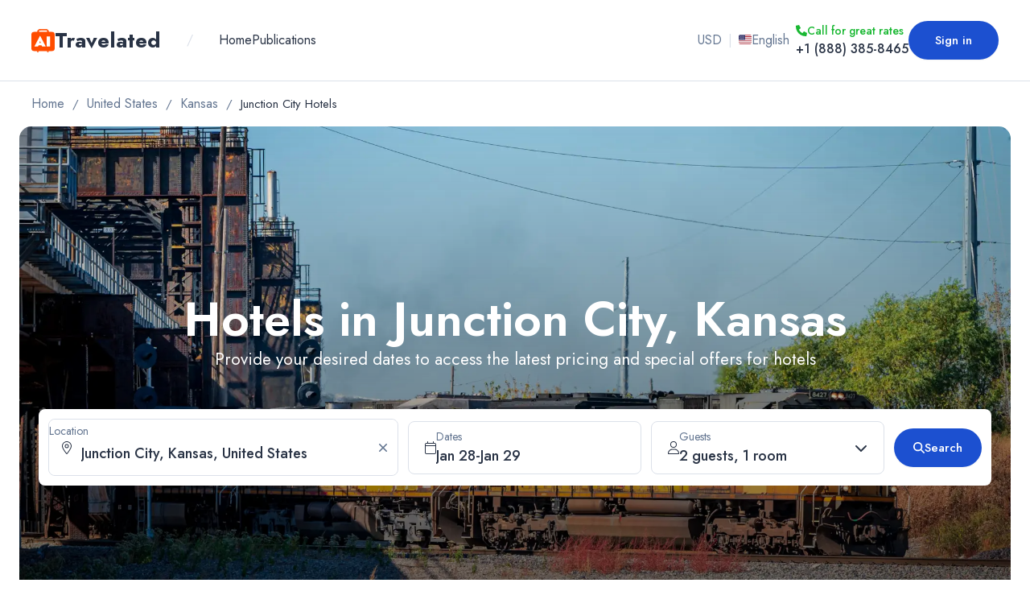

--- FILE ---
content_type: text/html; charset=utf-8
request_url: https://www.travelated.com/usa/kansas/junction-city
body_size: 44064
content:
<!DOCTYPE html><html class="__className_f46724"><head><meta charSet="utf-8"/><meta name="viewport" content="width=device-width, initial-scale=1, maximum-scale=1"/><link rel="alternate" hrefLang="x-default" href="https://www.travelated.com/usa/kansas/junction-city"/><link rel="alternate" hrefLang="zh-cn" href="https://www.travelated.com/zh-cn/mei-guo/kan-sa-si-zhou/zhang-ke-shen-cheng"/><link rel="alternate" hrefLang="uk" href="https://www.travelated.com/uk/spolucheni-shtati-ameriki/kanzas/junction-city"/><link rel="alternate" hrefLang="pt" href="https://www.travelated.com/pt/eua/cansas/cidade-do-entroncamento"/><link rel="alternate" hrefLang="ko" href="https://www.travelated.com/ko/migug/kaenjaseu-ju/jeongsyeon-siti"/><link rel="alternate" hrefLang="ja" href="https://www.travelated.com/ja/amerika/kanzasuzhou/ziyankushiyonshi"/><link rel="alternate" hrefLang="it" href="https://www.travelated.com/it/stati-uniti/kansas/citta-di-junction"/><link rel="alternate" hrefLang="fr" href="https://www.travelated.com/fr/etats-unis/kansas/ville-de-jonction"/><link rel="alternate" hrefLang="es" href="https://www.travelated.com/es/estados-unidos/kansas/ciudad-de-union"/><link rel="alternate" hrefLang="de" href="https://www.travelated.com/de/vereinigte-staaten/kansas/kreuzung-stadt"/><title>Best Junction City hotels. Cheap hotels in Junction City, Kansas, United States - Travelated</title><meta property="og:title" content="Best Junction City hotels. Cheap hotels in Junction City, Kansas, United States - Travelated"/><meta name="twitter:title" content="Best Junction City hotels. Cheap hotels in Junction City, Kansas, United States - Travelated"/><meta itemProp="name" content="Best Junction City hotels. Cheap hotels in Junction City, Kansas, United States - Travelated"/><meta name="description" content="Discover the best hotels in Junction City, Kansas. Book your luxury or cheap accommodations and read reviews. Enjoy the charm and beauty of this vibrant city!"/><meta itemProp="description" content="Discover the best hotels in Junction City, Kansas. Book your luxury or cheap accommodations and read reviews. Enjoy the charm and beauty of this vibrant city!"/><meta property="og:description" content="Discover the best hotels in Junction City, Kansas. Book your luxury or cheap accommodations and read reviews. Enjoy the charm and beauty of this vibrant city!"/><meta name="twitter:description" content="Discover the best hotels in Junction City, Kansas. Book your luxury or cheap accommodations and read reviews. Enjoy the charm and beauty of this vibrant city!"/><meta name="application-name" content="Travelated"/><meta property="og:site_name" content="Travelated"/><link rel="apple-touch-icon" sizes="180x180" href="/apple-touch-icon.png"/><link rel="icon" type="image/png" sizes="32x32" href="/favicon-32x32.png"/><link rel="icon" type="image/png" sizes="16x16" href="/favicon-16x16.png"/><link rel="manifest" href="/site.webmanifest"/><link rel="mask-icon" href="/safari-pinned-tab.svg" color="#1C50D0"/><meta name="msapplication-TileColor" content="#1C50D0"/><meta name="theme-color" content="#ffffff"/><meta property="og:type" content="website"/><meta property="twitter:card" content="summary_large_image"/><meta property="og:image" content="https://static.travelated.com/storage/articles-images/701/70147173/53639739811.jpg?w=1200&amp;webp.quality=100&amp;format=webp&amp;scale=down&amp;mode=crop&amp;h=630"/><meta name="twitter:image" content="https://static.travelated.com/storage/articles-images/701/70147173/53639739811.jpg?w=1200&amp;webp.quality=100&amp;format=webp&amp;scale=down&amp;mode=crop&amp;h=630"/><meta property="og:image:width" content="1200"/><meta property="og:image:height" content="630"/><link rel="canonical" href="https://www.travelated.com/usa/kansas/junction-city" itemProp="url"/><meta property="og:url" content="https://www.travelated.com/usa/kansas/junction-city"/><meta property="twitter:url" content="https://www.travelated.com/usa/kansas/junction-city"/><link rel="preload" as="image" imageSrcSet="https://static.travelated.com/storage/articles-images/701/70147173/53639739811.jpg?w=640&amp;webp.quality=50&amp;format=webp&amp;scale=down&amp;mode=crop 640w, https://static.travelated.com/storage/articles-images/701/70147173/53639739811.jpg?w=828&amp;webp.quality=50&amp;format=webp&amp;scale=down&amp;mode=crop 828w, https://static.travelated.com/storage/articles-images/701/70147173/53639739811.jpg?w=1200&amp;webp.quality=50&amp;format=webp&amp;scale=down&amp;mode=crop 1200w, https://static.travelated.com/storage/articles-images/701/70147173/53639739811.jpg?w=2048&amp;webp.quality=50&amp;format=webp&amp;scale=down&amp;mode=crop 2048w, https://static.travelated.com/storage/articles-images/701/70147173/53639739811.jpg?w=3840&amp;webp.quality=50&amp;format=webp&amp;scale=down&amp;mode=crop 3840w" imageSizes="100vw" fetchpriority="high"/><link rel="preload" href="/_next/static/media/logo.7e7cc100.svg" as="image" fetchpriority="high"/><meta name="next-head-count" content="40"/><link rel="preload" href="/_next/static/css/960f0fa9fa25f3bd.css" as="style"/><link rel="stylesheet" href="/_next/static/css/960f0fa9fa25f3bd.css" data-n-g=""/><link rel="preload" href="/_next/static/css/814ecf5e5a1c07a9.css" as="style"/><link rel="stylesheet" href="/_next/static/css/814ecf5e5a1c07a9.css" data-n-p=""/><link rel="preload" href="/_next/static/css/d9504db9586de808.css" as="style"/><link rel="stylesheet" href="/_next/static/css/d9504db9586de808.css"/><noscript data-n-css=""></noscript><script defer="" nomodule="" src="/_next/static/chunks/polyfills-c67a75d1b6f99dc8.js"></script><script defer="" src="/_next/static/chunks/5c0b189e-42a343836465e8f3.js"></script><script defer="" src="/_next/static/chunks/5463-a18c456e74cbf3c0.js"></script><script defer="" src="/_next/static/chunks/9121.1012bc8eb6c9d07b.js"></script><script defer="" src="/_next/static/chunks/1801.397fad56f5d5e831.js"></script><script defer="" src="/_next/static/chunks/6050.95eae8610d54b61c.js"></script><script defer="" src="/_next/static/chunks/9065-079bb962626b4ba1.js"></script><script defer="" src="/_next/static/chunks/3491-37798d2990401594.js"></script><script defer="" src="/_next/static/chunks/3601.f0bc41f5037bdc00.js"></script><script defer="" src="/_next/static/chunks/6323.e1c6a56246b3c813.js"></script><script defer="" src="/_next/static/chunks/5280.222a201a034f1954.js"></script><script defer="" src="/_next/static/chunks/3487.450529d38e0e6b2f.js"></script><script src="/_next/static/chunks/webpack-067140dbd47ad8ab.js" defer=""></script><script src="/_next/static/chunks/framework-ca706bf673a13738.js" defer=""></script><script src="/_next/static/chunks/main-7cf5aaa3ee66326d.js" defer=""></script><script src="/_next/static/chunks/pages/_app-0ebfe05cc09ad54b.js" defer=""></script><script src="/_next/static/chunks/3789-d63ccd7cc3c3e947.js" defer=""></script><script src="/_next/static/chunks/8078-4845ac46c3200539.js" defer=""></script><script src="/_next/static/chunks/8723-44b1ca1a3eba0802.js" defer=""></script><script src="/_next/static/chunks/1114-f4c3aab04cc9f3bd.js" defer=""></script><script src="/_next/static/chunks/pages/%5B%5B...slug%5D%5D-663f790e575a989b.js" defer=""></script><script src="/_next/static/QAwvDRllLC-yd9_plsmom/_buildManifest.js" defer=""></script><script src="/_next/static/QAwvDRllLC-yd9_plsmom/_ssgManifest.js" defer=""></script></head><body><div id="__next"><div class="__className_f46724 __variable_f46724 undefined bg-light min-h-[100vh]" dir="ltr"><header><div class="border-b border-b-secondaryGrey"><div class="w-full mx-auto box-border block px-3 sm:px-6 lg:max-w-[1250px]"><div class="py-3 flex items-center justify-between sm:py-4 md:py-0 md:h-[100px]"><div class="flex justify-between items-center overflow-hidden"><a style="display:flex;width:fit-content" href="/"><div class="flex items-center text-mediumGrey gap-2"><img alt="Travelated" fetchpriority="high" width="29" height="37" decoding="async" data-nimg="1" style="color:transparent" src="/_next/static/media/logo.7e7cc100.svg"/><p class="site-logo text-primaryFont font-bold text-[1.125rem] sm:text-[1.375rem] md:text-[1.625rem]"><span class="block leading-[120%]">Travelated</span></p></div></a><div class="flex print:hidden overflow-auto"><div class="text-secondaryGrey px-4 sm:px-6 md:px-8 hidden sm:block">/</div><div class="hidden sm:block overflow-auto mr-4 sm:mr-6"><nav class=""><ul class="flex max-sm:justify-center max-sm:flex-wrap gap-x-6 md:gap-x-8"><li><a href="/"><p class="text-[1rem] leading-[150%] text-primaryFont capitalize whitespace-nowrap hover:text-primary sm:text-[1rem] md:text-[1rem] lg:text-[1rem] header-link">Home</p></a></li><li><a href="/publications"><p class="text-[1rem] leading-[150%] text-primaryFont capitalize whitespace-nowrap hover:text-primary sm:text-[1rem] md:text-[1rem] lg:text-[1rem] header-link">Publications</p></a></li></ul></nav></div></div></div><div class="flex gap-2 items-center print:hidden"><div><div class="flex flex-col sm:items-center sm:flex-row gap-2 hidden sm:flex"><button class="justify-start px-0 py-0 gap-2 transition-colors h-[24px] w-full sm:gap-0 sm:justify-center sm:h-[36px] sm:w-[36px] md:px-2 md:gap-2 md:w-auto hover:bg-softBlue"><span aria-live="polite" aria-busy="true"><span class="react-loading-skeleton" style="width:20px">‌</span><br/></span></button><div class="hidden sm:block "><span class="text-[1rem] text-secondaryGrey">|</span></div><button class="justify-start px-0 py-0 gap-2 transition-colors h-[24px] w-full sm:gap-0 sm:justify-center sm:h-[36px] sm:w-[36px] md:px-2 md:gap-2 md:w-auto hover:bg-softBlue"><span aria-live="polite" aria-busy="true"><span class="react-loading-skeleton" style="width:20px">‌</span><br/></span></button></div></div><div class="hidden md:block"><div class="relative [&amp;_.header-phone]:text-primaryFont"><a class="block absolute top-0 right-0 left-0 bottom-0 z-[1]" href="tel:+18883858465"></a><div class="flex items-center gap-1 justify-start md:ltr:justify-end md:rtl:justify-start text-primaryGreen header-phone-label"><svg aria-hidden="true" focusable="false" data-prefix="fass" data-icon="phone" class="svg-inline--fa fa-phone text-[0.875rem]" role="img" xmlns="http://www.w3.org/2000/svg" viewBox="0 0 512 512"><path fill="currentColor" d="M0 32L144 0l80 144-83.8 67c36.1 68.4 92.3 124.6 160.8 160.8L368 288l144 80L480 512H448C200.6 512 0 311.4 0 64L0 32z"></path></svg><p class="font-medium text-[0.875rem]">Call for great rates</p></div><div><p class="font-medium text-[1rem] text-left md:ltr:text-right md:rtl:text-left whitespace-nowrap header-phone">+1 (888) 385-8465</p></div></div></div><div class="hidden sm:block"><span aria-live="polite" aria-busy="true"><span class="react-loading-skeleton" style="width:32px;height:32px;border-radius:50%">‌</span><br/></span></div></div><button aria-label="open drawer" class="flex sm:hidden px-0 py-0 h-11 w-11"><svg aria-hidden="true" focusable="false" data-prefix="fas" data-icon="bars" class="svg-inline--fa fa-bars fa-lg text-[1.7rem] text-primaryFont" role="img" xmlns="http://www.w3.org/2000/svg" viewBox="0 0 448 512"><path fill="currentColor" d="M0 96C0 78.3 14.3 64 32 64H416c17.7 0 32 14.3 32 32s-14.3 32-32 32H32C14.3 128 0 113.7 0 96zM0 256c0-17.7 14.3-32 32-32H416c17.7 0 32 14.3 32 32s-14.3 32-32 32H32c-17.7 0-32-14.3-32-32zM448 416c0 17.7-14.3 32-32 32H32c-17.7 0-32-14.3-32-32s14.3-32 32-32H416c17.7 0 32 14.3 32 32z"></path></svg></button></div></div></div></header><div class="w-full mx-auto box-border block px-3 sm:px-6 lg:max-w-[1250px]"><nav class="overflow-auto no-scrollbar py-4 text-primaryFont leading-[1.5] text-[1rem]"><ol class="flex items-center p-0 m-0 list-none text-primaryGreyFont text-[0.9375rem] leading-[150%] font-normal flex-nowrap"><li class="flex items-center"><a href="/"><span class="text-[1rem] leading-[150%] no-underline font-normal transition-colors text-primaryGreyFont hover:text-primary whitespace-nowrap">Home</span></a></li><li class="flex select-none mx-2.5 text-primaryGreyFont">/</li><li class="flex items-center"><a href="/usa"><span class="text-[1rem] leading-[150%] no-underline font-normal transition-colors text-primaryGreyFont hover:text-primary whitespace-nowrap">United States</span></a></li><li class="flex select-none mx-2.5 text-primaryGreyFont">/</li><li class="flex items-center"><a href="/usa/kansas"><span class="text-[1rem] leading-[150%] no-underline font-normal transition-colors text-primaryGreyFont hover:text-primary whitespace-nowrap">Kansas</span></a></li><li class="flex select-none mx-2.5 text-primaryGreyFont">/</li><li class="flex items-center"><span class="block text-[0.9375rem] leading-[150%] font-normal sm:text-[0.9375rem] md:text-[0.9375rem] lg:text-[0.9375rem] text-primaryFont whitespace-nowrap">Junction City Hotels</span></li></ol></nav></div><div class="w-full box-border mx-auto px-0 py-6 md:px-6 pt-0"><div class="grid items-center relative"><img alt="KANSAS CITY, US - Oct 22, 2022: The Union Pacific locomotive exiting lower bridge with plumes of black smoke" title="KANSAS CITY, US - Oct 22, 2022: The Union Pacific locomotive exiting lower bridge with plumes of black smoke" fetchpriority="high" width="3840" height="2555" decoding="async" data-nimg="1" class="md:rounded-[15px] max-sm:!max-h-none" style="color:transparent;min-height:650px;max-height:550px;width:100%;object-fit:cover;height:100%;position:absolute;inset:0;background-size:cover;background-position:50% 50%;background-repeat:no-repeat;background-image:url(&quot;[data-uri]&quot;)" sizes="100vw" srcSet="https://static.travelated.com/storage/articles-images/701/70147173/53639739811.jpg?w=640&amp;webp.quality=50&amp;format=webp&amp;scale=down&amp;mode=crop 640w, https://static.travelated.com/storage/articles-images/701/70147173/53639739811.jpg?w=828&amp;webp.quality=50&amp;format=webp&amp;scale=down&amp;mode=crop 828w, https://static.travelated.com/storage/articles-images/701/70147173/53639739811.jpg?w=1200&amp;webp.quality=50&amp;format=webp&amp;scale=down&amp;mode=crop 1200w, https://static.travelated.com/storage/articles-images/701/70147173/53639739811.jpg?w=2048&amp;webp.quality=50&amp;format=webp&amp;scale=down&amp;mode=crop 2048w, https://static.travelated.com/storage/articles-images/701/70147173/53639739811.jpg?w=3840&amp;webp.quality=50&amp;format=webp&amp;scale=down&amp;mode=crop 3840w" src="https://static.travelated.com/storage/articles-images/701/70147173/53639739811.jpg?w=3840&amp;webp.quality=50&amp;format=webp&amp;scale=down&amp;mode=crop"/><div style="min-height:650px;max-height:550px" class="relative h-full bg-imageAsBackground grid items-center min-h-[650px] md:min-h-[550px] md:rounded-2xl z-[5]"><div class="grid items-center relative gap-12"><div class="px-10 text-center relative transition-transform translate-y-0"><h1 class="text-[2rem] leading-[120%] font-semibold text-white sm:text-[2.5rem] md:text-[3rem] lg:text-[3.75rem]">Hotels in Junction City, Kansas</h1><p class="text-[1rem] leading-[130%] font-normal text-white sm:text-[1.1rem] md:text-[1.2rem] lg:text-[1.3rem]">Provide your desired dates to access the latest pricing and special offers for hotels</p></div><div class="w-full mx-auto box-border block px-3 sm:px-6 lg:max-w-[1250px]"><div class="max-w-[500px] mx-auto flex justify-center sm:max-w-[800px] sm:px-0 md:max-w-[1150px] lg:max-w-[1250px] lg:min-w-[1120px]"><div class="bg-white p-3 rounded-lg w-full"><form class="grid gap-3 items-center rounded-lg grid-cols-2 sm:grid-cols-[minmax(160px,3fr),_repeat(2,minmax(135px,2fr)),_auto] md:grid-cols-[3fr,_repeat(2,2fr),_auto]"><div class="hidden md:block bg-white"><div class="min-w-[148px] relative border border-secondaryGrey rounded-form" data-headlessui-state=""><div class="w-full cursor-default overflow-hidden bg-white text-left focus:outline-none focus-visible:ring-2 focus-visible:ring-white focus-visible:ring-opacity-75 focus-visible:ring-offset-2 focus-visible:ring-offset-teal-300 sm:text-lg font-medium rounded-form relative"><label class="text-[0.75rem] leading-[150%] font-normal text-primaryGreyFont absolute z-[1] top-[8px] ltr:left-[28px] rtl:right-[28px] md:text-[0.875rem] ltr:md:left-[40px] rtl:md:right-[40px] lg:top-[4px]">Location</label><div class="absolute ltr:left-0 rtl:right-0 inset-y-0 px-2 py-2 flex items-center z-[1] sm:px-4"><svg aria-hidden="true" focusable="false" data-prefix="fal" data-icon="location-dot" class="svg-inline--fa fa-location-dot text-primaryFont text-[0.825rem] md:text-[1rem]" role="img" xmlns="http://www.w3.org/2000/svg" viewBox="0 0 384 512"><path fill="currentColor" d="M352 192c0-88.4-71.6-160-160-160S32 103.6 32 192c0 15.6 5.4 37 16.6 63.4c10.9 25.9 26.2 54 43.6 82.1c34.1 55.3 74.4 108.2 99.9 140c25.4-31.8 65.8-84.7 99.9-140c17.3-28.1 32.7-56.3 43.6-82.1C346.6 229 352 207.6 352 192zm32 0c0 87.4-117 243-168.3 307.2c-12.3 15.3-35.1 15.3-47.4 0C117 435 0 279.4 0 192C0 86 86 0 192 0S384 86 384 192zm-240 0a48 48 0 1 0 96 0 48 48 0 1 0 -96 0zm48 80a80 80 0 1 1 0-160 80 80 0 1 1 0 160z"></path></svg></div><input data-clarity-unmask="true" class="text-ellipsis text-[1rem] leading-[150%] placeholder:font-normal relative bg-transparent rounded-form w-full border-none pt-[26px] pb-2 pl-7 pr-7 text-primaryFont font-medium focus:outline-primary focus:ring-0 md:text-[1.125rem] md:pt-[29px] md:pb-[13px] md:pl-10 md:pr-10 z-[5]" placeholder="Enter location" id="headlessui-combobox-input-:Rrcmkspkm:" role="combobox" type="text" aria-expanded="false" aria-autocomplete="list" data-headlessui-state="" value="Junction City, Kansas, United States"/><button class="reset-button z-[50] absolute inset-y-0 right-0 px-2 py-2 flex items-center sm:py-3 sm:px-3" id="headlessui-combobox-button-:R13cmkspkm:" type="button" tabindex="-1" aria-haspopup="listbox" aria-expanded="false" data-headlessui-state=""><svg aria-hidden="true" focusable="false" data-prefix="far" data-icon="xmark" class="svg-inline--fa fa-xmark text-primaryGreyFont text-[0.825rem] sm:text-[1rem]" role="img" xmlns="http://www.w3.org/2000/svg" viewBox="0 0 384 512"><path fill="currentColor" d="M345 137c9.4-9.4 9.4-24.6 0-33.9s-24.6-9.4-33.9 0l-119 119L73 103c-9.4-9.4-24.6-9.4-33.9 0s-9.4 24.6 0 33.9l119 119L39 375c-9.4 9.4-9.4 24.6 0 33.9s24.6 9.4 33.9 0l119-119L311 409c9.4 9.4 24.6 9.4 33.9 0s9.4-24.6 0-33.9l-119-119L345 137z"></path></svg></button><button class="z-10 absolute inset-y-0 right-[36px] cursor-text left-0 flex items-center pr-2 hidden" id="headlessui-combobox-button-:R1bcmkspkm:" type="button" tabindex="-1" aria-haspopup="listbox" aria-expanded="false" data-headlessui-state=""></button></div></div></div><div class="col-span-2 block sm:col-span-1 md:hidden bg-white"><div class="w-full cursor-pointer ltr:text-left rtl:text-right truncate relative rounded-lg border border-secondaryGrey pl-7 pr-4 text-[1rem] text-primaryFont font-medium leading-[150%] pt-6 pb-2"><label class="text-[0.75rem] leading-[150%] font-normal text-primaryGreyFont absolute z-[1] top-[8px] ltr:left-[28px] rtl:right-[28px] md:text-[0.875rem] ltr:md:left-[40px] rtl:md:right-[40px] lg:top-[4px]">Location</label><div class="absolute ltr:left-0 rtl:right-0 inset-y-0 px-2 py-2 flex items-center z-[1] sm:px-2.5 md:px-4"><svg aria-hidden="true" focusable="false" data-prefix="fal" data-icon="location-dot" class="svg-inline--fa fa-location-dot text-primaryFont text-[0.825rem] md:text-[1rem]" role="img" xmlns="http://www.w3.org/2000/svg" viewBox="0 0 384 512"><path fill="currentColor" d="M352 192c0-88.4-71.6-160-160-160S32 103.6 32 192c0 15.6 5.4 37 16.6 63.4c10.9 25.9 26.2 54 43.6 82.1c34.1 55.3 74.4 108.2 99.9 140c25.4-31.8 65.8-84.7 99.9-140c17.3-28.1 32.7-56.3 43.6-82.1C346.6 229 352 207.6 352 192zm32 0c0 87.4-117 243-168.3 307.2c-12.3 15.3-35.1 15.3-47.4 0C117 435 0 279.4 0 192C0 86 86 0 192 0S384 86 384 192zm-240 0a48 48 0 1 0 96 0 48 48 0 1 0 -96 0zm48 80a80 80 0 1 1 0-160 80 80 0 1 1 0 160z"></path></svg></div><p class="truncate">Junction City, Kansas, United States</p></div></div><div class="hidden grow md:flex bg-white"><div class="flex justify-center items-center grow relative rounded-md border-0"><div class="w-full z-[-1] absolute h-[calc(100%_+_125px)]"></div><div class="rmdp-container " style="display:inline-block;height:max-content;flex-grow:1"><div><div class="flex w-full"><button type="button" class="min-w-[148px] border border-secondaryGrey transition-colors duration-300 p-0 rounded-form w-full inline-flex items-center justify-start flex-grow-[1] font-semibold leading-[30px] text-gray-900 hover:bg-softBlue"><div class="flex items-center gap-2 px-2 py-2 md:gap-3 md:px-5"><svg aria-hidden="true" focusable="false" data-prefix="fal" data-icon="calendar" class="svg-inline--fa fa-calendar text-primaryFont text-[0.825rem] md:text-[1rem]" role="img" xmlns="http://www.w3.org/2000/svg" viewBox="0 0 448 512"><path fill="currentColor" d="M112 0c8.8 0 16 7.2 16 16V64H320V16c0-8.8 7.2-16 16-16s16 7.2 16 16V64h32c35.3 0 64 28.7 64 64v32 32V448c0 35.3-28.7 64-64 64H64c-35.3 0-64-28.7-64-64V192 160 128C0 92.7 28.7 64 64 64H96V16c0-8.8 7.2-16 16-16zM416 192H32V448c0 17.7 14.3 32 32 32H384c17.7 0 32-14.3 32-32V192zM384 96H64c-17.7 0-32 14.3-32 32v32H416V128c0-17.7-14.3-32-32-32z"></path></svg><div class="relative text-left grid"><p class="text-[0.75rem] leading-[150%] rtl:text-right ltr:text-left font-normal text-primaryGreyFont md:text-[0.875rem]">Dates</p><p class="truncate text-left text-[0.825rem] leading-[150%] font-medium text-primaryFont md:text-[1.125rem] flex gap-1.5 items-center"><span>Jan 28</span> - <span>Jan 29</span> </p></div></div></button></div></div><div class="" style="position:absolute;left:0;top:0;will-change:transform;visibility:hidden;z-index:100"><div></div></div></div></div></div><div class="flex flex-col grow md:hidden bg-white"><div class="flex justify-center items-center grow relative rounded-md border-0"><div class="w-full z-[-1] absolute h-[calc(100%_+_125px)]"></div><div class="rmdp-container " style="display:inline-block;height:max-content;flex-grow:1"><div><div class="flex w-full"><button type="button" class="min-w-[148px] border border-secondaryGrey transition-colors duration-300 p-0 rounded-form w-full inline-flex items-center justify-start flex-grow-[1] font-semibold leading-[30px] text-gray-900 hover:bg-softBlue"><div class="flex items-center gap-2 px-2 py-2 md:gap-3 md:px-5"><svg aria-hidden="true" focusable="false" data-prefix="fal" data-icon="calendar" class="svg-inline--fa fa-calendar text-primaryFont text-[0.825rem] md:text-[1rem]" role="img" xmlns="http://www.w3.org/2000/svg" viewBox="0 0 448 512"><path fill="currentColor" d="M112 0c8.8 0 16 7.2 16 16V64H320V16c0-8.8 7.2-16 16-16s16 7.2 16 16V64h32c35.3 0 64 28.7 64 64v32 32V448c0 35.3-28.7 64-64 64H64c-35.3 0-64-28.7-64-64V192 160 128C0 92.7 28.7 64 64 64H96V16c0-8.8 7.2-16 16-16zM416 192H32V448c0 17.7 14.3 32 32 32H384c17.7 0 32-14.3 32-32V192zM384 96H64c-17.7 0-32 14.3-32 32v32H416V128c0-17.7-14.3-32-32-32z"></path></svg><div class="relative text-left grid"><p class="text-[0.75rem] leading-[150%] rtl:text-right ltr:text-left font-normal text-primaryGreyFont md:text-[0.875rem]">Dates</p><p class="truncate text-left text-[0.825rem] leading-[150%] font-medium text-primaryFont md:text-[1.125rem] flex gap-1.5 items-center"><span>Jan 28</span> - <span>Jan 29</span> </p></div></div></button></div></div><div class="" style="position:absolute;left:0;top:0;will-change:transform;visibility:hidden;z-index:100"><div></div></div></div></div></div><div class="hidden grow md:flex bg-white"><div class="relative w-full" data-headlessui-state=""><button class="min-w-[148px] border border-secondaryGrey gap-x-2 transition-colors duration-300 rounded-form px-2 py-2 w-full inline-flex items-center text-sm font-semibold leading-6 text-gray-900 hover:bg-softBlue md:gap-x-3 md:px-5" type="button" aria-expanded="false" data-headlessui-state=""><svg aria-hidden="true" focusable="false" data-prefix="fal" data-icon="user" class="svg-inline--fa fa-user text-primaryFont text-[0.825rem] md:text-[1rem]" role="img" xmlns="http://www.w3.org/2000/svg" viewBox="0 0 448 512"><path fill="currentColor" d="M320 128a96 96 0 1 0 -192 0 96 96 0 1 0 192 0zM96 128a128 128 0 1 1 256 0A128 128 0 1 1 96 128zM32 480H416c-1.2-79.7-66.2-144-146.3-144H178.3c-80 0-145 64.3-146.3 144zM0 482.3C0 383.8 79.8 304 178.3 304h91.4C368.2 304 448 383.8 448 482.3c0 16.4-13.3 29.7-29.7 29.7H29.7C13.3 512 0 498.7 0 482.3z"></path></svg><div class="flex-grow-[1] text-left grid"><p class="text-[0.75rem] rtl:text-right ltr:text-left leading-[150%] font-normal text-primaryGreyFont md:text-[0.875rem]">Guests</p><p class="truncate text-left text-[0.825rem] leading-[150%] font-medium text-primaryFont md:text-[1.125rem] rtl:flex ltr:block"><span>2 guests</span>,<!-- --> <span class="truncate">1 room</span></p></div><svg aria-hidden="true" focusable="false" data-prefix="fas" data-icon="chevron-down" class="svg-inline--fa fa-chevron-down text-primaryFont pl-4 ml-1 text-[1rem] md:pl-0" role="img" xmlns="http://www.w3.org/2000/svg" viewBox="0 0 512 512"><path fill="currentColor" d="M233.4 406.6c12.5 12.5 32.8 12.5 45.3 0l192-192c12.5-12.5 12.5-32.8 0-45.3s-32.8-12.5-45.3 0L256 338.7 86.6 169.4c-12.5-12.5-32.8-12.5-45.3 0s-12.5 32.8 0 45.3l192 192z"></path></svg></button></div><span hidden="" style="position:fixed;top:1px;left:1px;width:1px;height:0;padding:0;margin:-1px;overflow:hidden;clip:rect(0, 0, 0, 0);white-space:nowrap;border-width:0;display:none"></span></div><div class="flex grow md:hidden bg-white"><div class="relative w-full" data-headlessui-state=""><button class="min-w-[148px] border border-secondaryGrey gap-x-2 transition-colors duration-300 rounded-form px-2 py-2 w-full inline-flex items-center text-sm font-semibold leading-6 text-gray-900 hover:bg-softBlue md:gap-x-3 md:px-5" type="button" aria-expanded="false" data-headlessui-state=""><svg aria-hidden="true" focusable="false" data-prefix="fal" data-icon="user" class="svg-inline--fa fa-user text-primaryFont text-[0.825rem] md:text-[1rem]" role="img" xmlns="http://www.w3.org/2000/svg" viewBox="0 0 448 512"><path fill="currentColor" d="M320 128a96 96 0 1 0 -192 0 96 96 0 1 0 192 0zM96 128a128 128 0 1 1 256 0A128 128 0 1 1 96 128zM32 480H416c-1.2-79.7-66.2-144-146.3-144H178.3c-80 0-145 64.3-146.3 144zM0 482.3C0 383.8 79.8 304 178.3 304h91.4C368.2 304 448 383.8 448 482.3c0 16.4-13.3 29.7-29.7 29.7H29.7C13.3 512 0 498.7 0 482.3z"></path></svg><div class="flex-grow-[1] text-left grid"><p class="text-[0.75rem] rtl:text-right ltr:text-left leading-[150%] font-normal text-primaryGreyFont md:text-[0.875rem]">Guests</p><p class="truncate text-left text-[0.825rem] leading-[150%] font-medium text-primaryFont md:text-[1.125rem] rtl:flex ltr:block"><span>2 guests</span>,<!-- --> <span class="truncate">1 room</span></p></div></button></div><span hidden="" style="position:fixed;top:1px;left:1px;width:1px;height:0;padding:0;margin:-1px;overflow:hidden;clip:rect(0, 0, 0, 0);white-space:nowrap;border-width:0;display:none"></span></div><button type="submit" class="transition-colors website-btn bg-primary py-[9px] text-sm font-semibold text-white shadow-sm hover:bg-primaryHover disabled:bg-primaryDisabled focus:bg-primary focus-visible:outline focus-visible:outline-2 focus-visible:outline-offset-2 focus-visible:outline-indigo-600 col-span-2 w-full h-[48px] sm:col-span-1 sm:mb-0 sm:w-[48px] md:w-full px-[0] md:px-6 gap-2 mb-3"><svg aria-hidden="true" focusable="false" data-prefix="fas" data-icon="magnifying-glass" class="svg-inline--fa fa-magnifying-glass " role="img" xmlns="http://www.w3.org/2000/svg" viewBox="0 0 512 512"><path fill="currentColor" d="M416 208c0 45.9-14.9 88.3-40 122.7L502.6 457.4c12.5 12.5 12.5 32.8 0 45.3s-32.8 12.5-45.3 0L330.7 376c-34.4 25.2-76.8 40-122.7 40C93.1 416 0 322.9 0 208S93.1 0 208 0S416 93.1 416 208zM208 352a144 144 0 1 0 0-288 144 144 0 1 0 0 288z"></path></svg><p class="text-[0.9375rem] font-medium text-white sm:hidden md:block leading-[150%]">Search</p></button></form></div></div></div></div></div></div></div><div class="w-full mx-auto box-border block px-3 sm:px-6 lg:max-w-[1250px]"><div class="w-full mx-auto box-border block px-0 sm:px-0 md:px-6 lg:max-w-screen-lg"><p id="" class="article-paragraph max-w-[90ch] block text-[1rem] leading-[170%] font-normal text-primaryFont sm:text-[1.1rem] md:text-[1.2rem] lg:text-[1.3rem]">Welcome to Junction City, the lively and vibrant city located at the confluence of the Smoky Hill and Republican rivers, forming the beautiful Kansas River. This charming city has so much to offer, from its rich history to its friendly locals. Whether you're looking to explore the nearby Fort Riley, enjoy the scenic beauty of the rivers, or indulge in some local cuisine, Junction City has it all!</p><p id="" class="article-paragraph max-w-[90ch] block text-[1rem] leading-[170%] font-normal text-primaryFont sm:text-[1.1rem] md:text-[1.2rem] lg:text-[1.3rem]">When it comes to accommodations, Junction City has a variety of hotels that cater to every traveler's needs. From luxurious resorts to cozy bed and breakfasts, you'll find the perfect place to rest and rejuvenate after a day of exploration. Soak in the comfort of your hotel room and let the stress of the day melt away. With amenities like plush beds, delicious breakfast buffets, and rejuvenating spas, you'll be pampered like royalty during your stay.</p><p id="" class="article-paragraph max-w-[90ch] block text-[1rem] leading-[170%] font-normal text-primaryFont sm:text-[1.1rem] md:text-[1.2rem] lg:text-[1.3rem]">After a restful night's sleep, start your day by exploring the unique attractions that Junction City has to offer. Take a stroll along the scenic rivers and immerse yourself in the natural beauty of the area. Stop by the local museums and learn about the fascinating history of Junction City and its role in shaping the state of Kansas. And don't forget to sample the delicious local cuisine, from Kansas-style barbecue to farm-to-table delicacies, there's something for every food lover in this city.</p><p id="" class="article-paragraph max-w-[90ch] block text-[1rem] leading-[170%] font-normal text-primaryFont sm:text-[1.1rem] md:text-[1.2rem] lg:text-[1.3rem]">So, pack your bags and get ready for an unforgettable adventure in Junction City. Whether you're a history buff, nature enthusiast, or simply seeking a relaxing getaway, this charming city has everything you need for an amazing trip. Book your hotel today and get ready to create beautiful memories in Junction City, the heart of Kansas!</p></div><div class="w-full mx-auto box-border block sm:px-6 px-0 md:px-6 lg:max-w-screen-lg"><h2 class="text-[2rem] leading-[125%] font-semibold text-primaryFont sm:leading-[120%] md:text-[2.5rem] lg:text-[2.5rem] mb-6">Best Hotels in Junction City</h2><div class="mb-4"><div class="grid grid-cols-1 gap-4"><div class="grid grid-cols-1 sm:grid-cols-[auto,1fr]"><a href="https://www.travelated.com/search/listing?hotel=85059522"><div class="grid min-w-[130px] w-full md:max-w-[332px] md:min-w-[332px] md:min-h-[315px] relative h-full sm:max-w-[220px] sm:min-w-[220px] max-h-[300px] sm:max-h-full md:max-h-[410px] lg:max-h-[322px]"><img alt="Candlewood Suites Junction City - Ft. Riley by IHG" title="Candlewood Suites Junction City - Ft. Riley by IHG" loading="lazy" width="2048" height="1237" decoding="async" data-nimg="1" class="buddy-image rounded-tl-[10px] rounded-tr-[10px] ltr:sm:rounded-tr-[0px] ltr:sm:rounded-bl-[10px] rtl:sm:rounded-tl-[0px] rtl:sm:rounded-br-[10px] max-h-[300px] sm:max-h-full md:max-h-[410px] lg:max-h-[322px]" style="color:transparent;width:100%;height:100%;object-fit:cover;background-size:cover;background-position:50% 50%;background-repeat:no-repeat;background-image:url(&quot;[data-uri]&quot;)" sizes="(max-width: 600px) 100vw, (max-width: 900px) 50vw, (max-width: 1536px) 35vw, 25vw" srcSet="https://static.travelated.com/storage/hotels/s1/242/2424767635.webp?w=200&amp;webp.quality=75&amp;format=webp&amp;scale=down&amp;mode=crop 200w, https://static.travelated.com/storage/hotels/s1/242/2424767635.webp?w=384&amp;webp.quality=75&amp;format=webp&amp;scale=down&amp;mode=crop 384w, https://static.travelated.com/storage/hotels/s1/242/2424767635.webp?w=640&amp;webp.quality=75&amp;format=webp&amp;scale=down&amp;mode=crop 640w, https://static.travelated.com/storage/hotels/s1/242/2424767635.webp?w=828&amp;webp.quality=75&amp;format=webp&amp;scale=down&amp;mode=crop 828w, https://static.travelated.com/storage/hotels/s1/242/2424767635.webp?w=1200&amp;webp.quality=75&amp;format=webp&amp;scale=down&amp;mode=crop 1200w, https://static.travelated.com/storage/hotels/s1/242/2424767635.webp?w=2048&amp;webp.quality=75&amp;format=webp&amp;scale=down&amp;mode=crop 2048w, https://static.travelated.com/storage/hotels/s1/242/2424767635.webp?w=3840&amp;webp.quality=75&amp;format=webp&amp;scale=down&amp;mode=crop 3840w" src="https://static.travelated.com/storage/hotels/s1/242/2424767635.webp?w=3840&amp;webp.quality=75&amp;format=webp&amp;scale=down&amp;mode=crop"/></div></a><div class="grid grid-cols-1 gap-2 p-3 ltr:rounded-br-[10px] ltr:rounded-tr-[10px] rtl:rounded-bl-[10px] rtl:rounded-tl-[10px] border border-secondaryGrey sm:gap-3 sm:min-w-[300px] md:p-8 rounded-br-[10px] rounded-tr-[0px] rounded-bl-[10px] ltr:sm:rounded-bl-[0px] ltr:sm:rounded-tr-[10px] rtl:sm:rounded-br-[0px] rtl:sm:rounded-tl-[10px] md:max-h-[410px] lg:max-h-[322px]"><a href="https://www.travelated.com/search/listing?hotel=85059522"><div class="grid grid-cols-[6fr,auto]"><div class="overflow-hidden"><div style="direction:ltr" class="flex ltr:flex-col gap-2 mb-1 ltr:sm:flex-row sm:items-center rtl:flex-col rtl:items-end rtl:sm:items-center rtl:sm:flex-row-reverse"><h3 style="display:-webkit-box;-webkit-line-clamp:1;-webkit-box-orient:vertical" class="text-[1rem] leading-[120%] font-medium text-primaryFont overflow-hidden m-0 md:text-[1.125rem] text-ellipsis">Candlewood Suites Junction City - Ft. Riley by IHG</h3><span class="whitespace-nowrap inline-block text-[11px] md:text-[16px] inherit row-span-auto sm:row-span-2 md:row-auto"><svg aria-hidden="true" focusable="false" data-prefix="fas" data-icon="star" class="svg-inline--fa fa-star star-icon text-warning pl-[1px] md:pl-1 pb-0.5 first-of-type:pl-0" role="img" xmlns="http://www.w3.org/2000/svg" viewBox="0 0 576 512"><path fill="currentColor" d="M316.9 18C311.6 7 300.4 0 288.1 0s-23.4 7-28.8 18L195 150.3 51.4 171.5c-12 1.8-22 10.2-25.7 21.7s-.7 24.2 7.9 32.7L137.8 329 113.2 474.7c-2 12 3 24.2 12.9 31.3s23 8 33.8 2.3l128.3-68.5 128.3 68.5c10.8 5.7 23.9 4.9 33.8-2.3s14.9-19.3 12.9-31.3L438.5 329 542.7 225.9c8.6-8.5 11.7-21.2 7.9-32.7s-13.7-19.9-25.7-21.7L381.2 150.3 316.9 18z"></path></svg><svg aria-hidden="true" focusable="false" data-prefix="fas" data-icon="star" class="svg-inline--fa fa-star star-icon text-warning pl-[1px] md:pl-1 pb-0.5 first-of-type:pl-0" role="img" xmlns="http://www.w3.org/2000/svg" viewBox="0 0 576 512"><path fill="currentColor" d="M316.9 18C311.6 7 300.4 0 288.1 0s-23.4 7-28.8 18L195 150.3 51.4 171.5c-12 1.8-22 10.2-25.7 21.7s-.7 24.2 7.9 32.7L137.8 329 113.2 474.7c-2 12 3 24.2 12.9 31.3s23 8 33.8 2.3l128.3-68.5 128.3 68.5c10.8 5.7 23.9 4.9 33.8-2.3s14.9-19.3 12.9-31.3L438.5 329 542.7 225.9c8.6-8.5 11.7-21.2 7.9-32.7s-13.7-19.9-25.7-21.7L381.2 150.3 316.9 18z"></path></svg></span></div><div style="direction:ltr" class="flex lrt:flex-row rtl:flex-row-reverse items-center gap-2 pb-1 md:gap-4 md:pb-[0] overflow-hidden text-ellipsis whitespace-nowrap relative after:content-[&#x27;&#x27;] after:absolute after:bottom-0 after:w-6 after:h-[30px] ltr:after:right-0 ltr:after:bg-gradient-to-l rtl:after:left-0 rtl:after:bg-gradient-to-r after:from-[rgba(255,255,255,1)] after:to-[rgba(255,255,255,0)]"><p class="text-[1rem] leading-[120%] font-normal text-primaryFont sm:text-[1rem] md:text-[1rem] lg:text-[1rem] inline whitespace-nowrap"><svg aria-hidden="true" focusable="false" data-prefix="fal" data-icon="person-skiing-nordic" class="svg-inline--fa fa-person-skiing-nordic pr-2" role="img" xmlns="http://www.w3.org/2000/svg" viewBox="0 0 576 512"><path fill="currentColor" d="M320 56a24 24 0 1 1 48 0 24 24 0 1 1 -48 0zm80 0A56 56 0 1 0 288 56a56 56 0 1 0 112 0zM243.4 116.4c-12.7-3.2-26.1-3.2-38.8 0l-1.5 .4c-12.3 3.1-23.7 9-33.3 17.4L117.5 180c-6.7 5.8-7.3 15.9-1.5 22.6c1.5 1.7 3.3 3.1 5.3 4L64.3 476.7c-.2 1.1-.3 2.2-.3 3.3H16c-8.8 0-16 7.2-16 16s7.2 16 16 16H143.7c.2 0 .4 0 .6 0H303.6c.2 0 .5 0 .7 0H512c35.3 0 64-28.7 64-64V432c0-8.8-7.2-16-16-16s-16 7.2-16 16v16c0 17.7-14.3 32-32 32H432.2l29.5-192H464c8.8 0 16-7.2 16-16s-7.2-16-16-16H448.2h-.5H408.1c-7.1 0-13.4-4.7-15.4-11.6l-20.3-71c-4.7-16.5-17.9-29.2-34.5-33.4l-94.5-23.6zM96.4 480L158 187l32.9-28.8c5.7-5 12.6-8.6 20-10.4l1.5-.4c7.6-1.9 15.6-1.9 23.3 0l16.9 4.2L217.2 257.9c-7.3 21.8 2 45.7 22 57l93.3 52.5L292.7 480H167.2l52.9-139.2c-10.2-6.4-18.6-14.9-24.8-24.7L133 480H96.4zm303.8-2.4c-.1 .8-.2 1.6-.2 2.4H326.6l36-102c5.2-14.7-.9-30.9-14.5-38.5l-37.5-21.1c.2-.4 .4-.9 .5-1.3l37.2-111.6L362 253.2c5.9 20.6 24.7 34.8 46.2 34.8h21.2L400.2 477.6zM326.4 170.1L282.3 302.4 254.9 287c-6.7-3.8-9.8-11.7-7.3-19l36.2-108.6 42.7 10.7z"></path></svg>Skiing</p><p class="text-[1rem] leading-[120%] font-normal text-primaryFont sm:text-[1rem] md:text-[1rem] lg:text-[1rem] inline whitespace-nowrap"><svg aria-hidden="true" focusable="false" data-prefix="far" data-icon="circle-parking" class="svg-inline--fa fa-circle-parking pr-2" role="img" xmlns="http://www.w3.org/2000/svg" viewBox="0 0 512 512"><path fill="currentColor" d="M464 256A208 208 0 1 0 48 256a208 208 0 1 0 416 0zM0 256a256 256 0 1 1 512 0A256 256 0 1 1 0 256zm216 16h64c26.5 0 48-21.5 48-48s-21.5-48-48-48H216v96zm64 48H216v40c0 13.3-10.7 24-24 24s-24-10.7-24-24V296 160c0-17.7 14.3-32 32-32h80c53 0 96 43 96 96s-43 96-96 96z"></path></svg>Free parking</p><p class="text-[1rem] leading-[120%] font-normal text-primaryFont sm:text-[1rem] md:text-[1rem] lg:text-[1rem] inline whitespace-nowrap"><svg aria-hidden="true" focusable="false" data-prefix="fal" data-icon="briefcase" class="svg-inline--fa fa-briefcase pr-2" role="img" xmlns="http://www.w3.org/2000/svg" viewBox="0 0 512 512"><path fill="currentColor" d="M160 48V96H352V48c0-8.8-7.2-16-16-16H176c-8.8 0-16 7.2-16 16zM128 96V48c0-26.5 21.5-48 48-48H336c26.5 0 48 21.5 48 48V96h64c35.3 0 64 28.7 64 64V416c0 35.3-28.7 64-64 64H64c-35.3 0-64-28.7-64-64V160c0-35.3 28.7-64 64-64h64zm240 32H144 64c-17.7 0-32 14.3-32 32v96H176h32 96 32H480V160c0-17.7-14.3-32-32-32H368zM480 288H336v48c0 17.7-14.3 32-32 32H208c-17.7 0-32-14.3-32-32V288H32V416c0 17.7 14.3 32 32 32H448c17.7 0 32-14.3 32-32V288zm-272 0v48h96V288H208z"></path></svg>Business center</p></div></div></div></a><div><div style="-webkit-line-clamp:5;-webkit-box-orient:vertical;display:-webkit-box;max-height:130px" class="overflow-hidden relative after:content-[&#x27;&#x27;] after:absolute after:bottom-0 after:left-0 after:right-0 after:bg-gradient-to-t from-light to-light/0 after:h-[30px]"><p id="" class="article-paragraph block text-[0.9375rem] leading-[150%] font-normal text-primaryGreyFont sm:text-[0.9375rem] md:text-[0.9375rem] lg:text-[0.9375rem] max-w-[unset]">Key points: Candlewood Suites Junction City - Ft. Riley by IHG offers practical, home-like stays just 0.6mi from Junction City center in Kansas. This two-star hotel provides free on-site parking and free Wi-Fi, a 24-hour front desk, and fully equipped kitchens with kitchenware and a kitchenette, plus non-smoking rooms and wheelchair accessibility. Guests can stay active with a fitness center and a tennis court, and conveniences include air conditioning, an elevator, and upper floors accessible by elevator. Skiing is listed among featured amenities, adding versatile recreation near the property.</p></div><button class="px-0 py-0 text-[0.875rem] font-medium w-full justify-start text-primary underline hover:no-underline">Show more</button></div><div class="flex items-center w-full gap-4 md:w-auto justify-start flex-row-reverse md:justify-end md:flex-row"><div class="flex flex-col flex-wrap items-start md:items-end"><div class="flex items-center gap-2"><p class="text-[0.75rem] leading-[1rem] text-primaryGreyFont font-normal md:text-[0.875rem]">From</p><span class="text-[1rem] text-primaryFont font-medium sm:text-[1.25rem] flex items-center gap-1">$85</span></div></div><a target="_blank" href="https://www.travelated.com/search/listing?hotel=85059522"><button type="button" class="transition-colors website-btn bg-primary px-8 py-[9px] text-sm font-semibold text-white shadow-sm hover:bg-primaryHover disabled:bg-primaryDisabled focus:bg-primary focus-visible:outline focus-visible:outline-2 focus-visible:outline-offset-2 focus-visible:outline-indigo-600"><p class="text-[0.9375rem] font-medium text-white leading-[30px]">Check availability</p></button></a></div></div></div><div class="grid grid-cols-1 sm:grid-cols-[auto,1fr]"><a href="https://www.travelated.com/search/listing?hotel=20119023"><div class="grid min-w-[130px] w-full md:max-w-[332px] md:min-w-[332px] md:min-h-[315px] relative h-full sm:max-w-[220px] sm:min-w-[220px] max-h-[300px] sm:max-h-full md:max-h-[410px] lg:max-h-[322px]"><img alt="Hampton Inn Junction City" title="Hampton Inn Junction City" loading="lazy" width="3000" height="2000" decoding="async" data-nimg="1" class="buddy-image rounded-tl-[10px] rounded-tr-[10px] ltr:sm:rounded-tr-[0px] ltr:sm:rounded-bl-[10px] rtl:sm:rounded-tl-[0px] rtl:sm:rounded-br-[10px] max-h-[300px] sm:max-h-full md:max-h-[410px] lg:max-h-[322px]" style="color:transparent;width:100%;height:100%;object-fit:cover;background-size:cover;background-position:50% 50%;background-repeat:no-repeat;background-image:url(&quot;[data-uri]&quot;)" sizes="(max-width: 600px) 100vw, (max-width: 900px) 50vw, (max-width: 1536px) 35vw, 25vw" srcSet="https://static.travelated.com/storage/hotels/s1/392/39205786748.webp?w=200&amp;webp.quality=75&amp;format=webp&amp;scale=down&amp;mode=crop 200w, https://static.travelated.com/storage/hotels/s1/392/39205786748.webp?w=384&amp;webp.quality=75&amp;format=webp&amp;scale=down&amp;mode=crop 384w, https://static.travelated.com/storage/hotels/s1/392/39205786748.webp?w=640&amp;webp.quality=75&amp;format=webp&amp;scale=down&amp;mode=crop 640w, https://static.travelated.com/storage/hotels/s1/392/39205786748.webp?w=828&amp;webp.quality=75&amp;format=webp&amp;scale=down&amp;mode=crop 828w, https://static.travelated.com/storage/hotels/s1/392/39205786748.webp?w=1200&amp;webp.quality=75&amp;format=webp&amp;scale=down&amp;mode=crop 1200w, https://static.travelated.com/storage/hotels/s1/392/39205786748.webp?w=2048&amp;webp.quality=75&amp;format=webp&amp;scale=down&amp;mode=crop 2048w, https://static.travelated.com/storage/hotels/s1/392/39205786748.webp?w=3840&amp;webp.quality=75&amp;format=webp&amp;scale=down&amp;mode=crop 3840w" src="https://static.travelated.com/storage/hotels/s1/392/39205786748.webp?w=3840&amp;webp.quality=75&amp;format=webp&amp;scale=down&amp;mode=crop"/></div></a><div class="grid grid-cols-1 gap-2 p-3 ltr:rounded-br-[10px] ltr:rounded-tr-[10px] rtl:rounded-bl-[10px] rtl:rounded-tl-[10px] border border-secondaryGrey sm:gap-3 sm:min-w-[300px] md:p-8 rounded-br-[10px] rounded-tr-[0px] rounded-bl-[10px] ltr:sm:rounded-bl-[0px] ltr:sm:rounded-tr-[10px] rtl:sm:rounded-br-[0px] rtl:sm:rounded-tl-[10px] md:max-h-[410px] lg:max-h-[322px]"><a href="https://www.travelated.com/search/listing?hotel=20119023"><div class="grid grid-cols-[6fr,auto]"><div class="overflow-hidden"><div style="direction:ltr" class="flex ltr:flex-col gap-2 mb-1 ltr:sm:flex-row sm:items-center rtl:flex-col rtl:items-end rtl:sm:items-center rtl:sm:flex-row-reverse"><h3 style="display:-webkit-box;-webkit-line-clamp:1;-webkit-box-orient:vertical" class="text-[1rem] leading-[120%] font-medium text-primaryFont overflow-hidden m-0 md:text-[1.125rem] text-ellipsis">Hampton Inn Junction City</h3><span class="whitespace-nowrap inline-block text-[11px] md:text-[16px] inherit row-span-auto sm:row-span-2 md:row-auto"><svg aria-hidden="true" focusable="false" data-prefix="fas" data-icon="star" class="svg-inline--fa fa-star star-icon text-warning pl-[1px] md:pl-1 pb-0.5 first-of-type:pl-0" role="img" xmlns="http://www.w3.org/2000/svg" viewBox="0 0 576 512"><path fill="currentColor" d="M316.9 18C311.6 7 300.4 0 288.1 0s-23.4 7-28.8 18L195 150.3 51.4 171.5c-12 1.8-22 10.2-25.7 21.7s-.7 24.2 7.9 32.7L137.8 329 113.2 474.7c-2 12 3 24.2 12.9 31.3s23 8 33.8 2.3l128.3-68.5 128.3 68.5c10.8 5.7 23.9 4.9 33.8-2.3s14.9-19.3 12.9-31.3L438.5 329 542.7 225.9c8.6-8.5 11.7-21.2 7.9-32.7s-13.7-19.9-25.7-21.7L381.2 150.3 316.9 18z"></path></svg><svg aria-hidden="true" focusable="false" data-prefix="fas" data-icon="star" class="svg-inline--fa fa-star star-icon text-warning pl-[1px] md:pl-1 pb-0.5 first-of-type:pl-0" role="img" xmlns="http://www.w3.org/2000/svg" viewBox="0 0 576 512"><path fill="currentColor" d="M316.9 18C311.6 7 300.4 0 288.1 0s-23.4 7-28.8 18L195 150.3 51.4 171.5c-12 1.8-22 10.2-25.7 21.7s-.7 24.2 7.9 32.7L137.8 329 113.2 474.7c-2 12 3 24.2 12.9 31.3s23 8 33.8 2.3l128.3-68.5 128.3 68.5c10.8 5.7 23.9 4.9 33.8-2.3s14.9-19.3 12.9-31.3L438.5 329 542.7 225.9c8.6-8.5 11.7-21.2 7.9-32.7s-13.7-19.9-25.7-21.7L381.2 150.3 316.9 18z"></path></svg><svg aria-hidden="true" focusable="false" data-prefix="fas" data-icon="star" class="svg-inline--fa fa-star star-icon text-warning pl-[1px] md:pl-1 pb-0.5 first-of-type:pl-0" role="img" xmlns="http://www.w3.org/2000/svg" viewBox="0 0 576 512"><path fill="currentColor" d="M316.9 18C311.6 7 300.4 0 288.1 0s-23.4 7-28.8 18L195 150.3 51.4 171.5c-12 1.8-22 10.2-25.7 21.7s-.7 24.2 7.9 32.7L137.8 329 113.2 474.7c-2 12 3 24.2 12.9 31.3s23 8 33.8 2.3l128.3-68.5 128.3 68.5c10.8 5.7 23.9 4.9 33.8-2.3s14.9-19.3 12.9-31.3L438.5 329 542.7 225.9c8.6-8.5 11.7-21.2 7.9-32.7s-13.7-19.9-25.7-21.7L381.2 150.3 316.9 18z"></path></svg></span></div><div style="direction:ltr" class="flex lrt:flex-row rtl:flex-row-reverse items-center gap-2 pb-1 md:gap-4 md:pb-[0] overflow-hidden text-ellipsis whitespace-nowrap relative after:content-[&#x27;&#x27;] after:absolute after:bottom-0 after:w-6 after:h-[30px] ltr:after:right-0 ltr:after:bg-gradient-to-l rtl:after:left-0 rtl:after:bg-gradient-to-r after:from-[rgba(255,255,255,1)] after:to-[rgba(255,255,255,0)]"><p class="text-[1rem] leading-[120%] font-normal text-primaryFont sm:text-[1rem] md:text-[1rem] lg:text-[1rem] inline whitespace-nowrap"><svg aria-hidden="true" focusable="false" data-prefix="far" data-icon="circle-parking" class="svg-inline--fa fa-circle-parking pr-2" role="img" xmlns="http://www.w3.org/2000/svg" viewBox="0 0 512 512"><path fill="currentColor" d="M464 256A208 208 0 1 0 48 256a208 208 0 1 0 416 0zM0 256a256 256 0 1 1 512 0A256 256 0 1 1 0 256zm216 16h64c26.5 0 48-21.5 48-48s-21.5-48-48-48H216v96zm64 48H216v40c0 13.3-10.7 24-24 24s-24-10.7-24-24V296 160c0-17.7 14.3-32 32-32h80c53 0 96 43 96 96s-43 96-96 96z"></path></svg>Free parking</p><p class="text-[1rem] leading-[120%] font-normal text-primaryFont sm:text-[1rem] md:text-[1rem] lg:text-[1rem] inline whitespace-nowrap"><svg aria-hidden="true" focusable="false" data-prefix="fal" data-icon="water-ladder" class="svg-inline--fa fa-water-ladder pr-2" role="img" xmlns="http://www.w3.org/2000/svg" viewBox="0 0 576 512"><path fill="currentColor" d="M128 112c0-44.2 35.8-80 80-80s80 35.8 80 80v32c0 8.8-7.2 16-16 16s-16-7.2-16-16V112c0-26.5-21.5-48-48-48s-48 21.5-48 48V224.2H384V112c0-44.2 35.8-80 80-80s80 35.8 80 80v32c0 8.8-7.2 16-16 16s-16-7.2-16-16V112c0-26.5-21.5-48-48-48s-48 21.5-48 48V240.2 378.2c-10.8 4-21.8 6.2-32 6.2h0V256.2H160V378.2c-9.5-3.5-18.8-8.3-27.1-14.1c-1.6-1.1-3.2-2.2-4.9-3.1V240.2 112zm64 336c20.9 0 41.6-9.9 58.2-21.2c9.8-6.7 18-14 25.9-21.9c6.6-6.5 17.2-6.5 23.7 0c7.9 7.9 16.2 15.2 26 21.9C342.3 438 363.1 448 384 448s41.6-9.9 58.2-21.2c9.8-6.7 18-14 25.9-21.9c6.6-6.5 17.2-6.6 23.7 0c7.9 7.9 16.2 15.2 26 21.9c12.8 8.7 28.1 16.6 44.1 19.8c7.7 1.5 14.1 7.8 14.1 15.7c0 9.8-8 17.9-17.7 16.2c-23.1-4-43.6-15-58.5-25.2c-7.9-5.4-14.7-10.8-19.8-15.3c-5.1 4.5-11.8 9.9-19.8 15.3C441.5 465.9 414.3 480 384 480s-57.6-14.1-76.2-26.8c-7.9-5.4-14.7-10.8-19.8-15.3c-5.1 4.5-11.8 9.9-19.8 15.3C249.5 465.9 222.3 480 192 480s-57.6-14.1-76.2-26.8c-7.9-5.4-14.6-10.8-19.8-15.3c-5.1 4.5-11.8 9.9-19.8 15.3c-14.9 10.2-35.4 21.2-58.5 25.2C8 480.1 0 472 0 462.2c0-7.9 6.4-14.1 14.1-15.7c15.9-3.1 31.3-11.1 44-19.8c9.8-6.7 18-14 25.9-21.9c6.6-6.5 17.2-6.6 23.8 0c7.9 7.9 16.2 15.2 25.9 21.9C150.3 438 171.1 448 192 448z"></path></svg>Indoor swimming pool</p><p class="text-[1rem] leading-[120%] font-normal text-primaryFont sm:text-[1rem] md:text-[1rem] lg:text-[1rem] inline whitespace-nowrap"><svg aria-hidden="true" focusable="false" data-prefix="fal" data-icon="wifi" class="svg-inline--fa fa-wifi pr-2" role="img" xmlns="http://www.w3.org/2000/svg" viewBox="0 0 640 512"><path fill="currentColor" d="M27.3 184.4C102.4 110 205.8 64 320 64s217.6 46 292.7 120.4c6.3 6.2 16.4 6.2 22.6-.1s6.2-16.4-.1-22.6C554.3 81.5 442.9 32 320 32S85.7 81.5 4.7 161.7c-6.3 6.2-6.3 16.3-.1 22.6s16.3 6.3 22.6 .1zM320 224c70.5 0 134.4 28.5 180.7 74.7c6.3 6.2 16.4 6.2 22.6 0s6.2-16.4 0-22.6c-52.1-51.9-123.9-84-203.3-84s-151.2 32.1-203.3 84c-6.3 6.2-6.3 16.4 0 22.6s16.4 6.3 22.6 0C185.6 252.5 249.5 224 320 224zm0 160a32 32 0 1 1 0 64 32 32 0 1 1 0-64zm0 96a64 64 0 1 0 0-128 64 64 0 1 0 0 128z"></path></svg>Free wifi</p></div></div></div></a><div><div style="-webkit-line-clamp:5;-webkit-box-orient:vertical;display:-webkit-box;max-height:130px" class="overflow-hidden relative after:content-[&#x27;&#x27;] after:absolute after:bottom-0 after:left-0 after:right-0 after:bg-gradient-to-t from-light to-light/0 after:h-[30px]"><p id="" class="article-paragraph block text-[0.9375rem] leading-[150%] font-normal text-primaryGreyFont sm:text-[0.9375rem] md:text-[0.9375rem] lg:text-[0.9375rem] max-w-[unset]">Hampton Inn Junction City stands out with free essentials and accessible amenities: complimentary hot breakfast, free Wi-Fi, and free on-site parking. An indoor swimming pool (free) and spa tub add value for relaxation, while a 24-hour front desk and non-smoking, wheelchair-accessible rooms ensure convenience and comfort. Parking is free, with pet-friendly options (extra charges). Located 1.2mi from Junction City’s center at 1039 South Washington Street, this 3-star hotel also features air conditioning, elevators, and meeting/banquet facilities (extra charges) for business stays.</p></div><button class="px-0 py-0 text-[0.875rem] font-medium w-full justify-start text-primary underline hover:no-underline">Show more</button></div><div class="flex items-center w-full gap-4 md:w-auto justify-start flex-row-reverse md:justify-end md:flex-row"><div class="flex flex-col flex-wrap items-start md:items-end"><div class="flex items-center gap-2"><p class="text-[0.75rem] leading-[1rem] text-primaryGreyFont font-normal md:text-[0.875rem]">From</p><span class="text-[1rem] text-primaryFont font-medium sm:text-[1.25rem] flex items-center gap-1">$92</span></div></div><a target="_blank" href="https://www.travelated.com/search/listing?hotel=20119023"><button type="button" class="transition-colors website-btn bg-primary px-8 py-[9px] text-sm font-semibold text-white shadow-sm hover:bg-primaryHover disabled:bg-primaryDisabled focus:bg-primary focus-visible:outline focus-visible:outline-2 focus-visible:outline-offset-2 focus-visible:outline-indigo-600"><p class="text-[0.9375rem] font-medium text-white leading-[30px]">Check availability</p></button></a></div></div></div><div class="grid grid-cols-1 sm:grid-cols-[auto,1fr]"><a href="https://www.travelated.com/search/listing?hotel=53304494"><div class="grid min-w-[130px] w-full md:max-w-[332px] md:min-w-[332px] md:min-h-[315px] relative h-full sm:max-w-[220px] sm:min-w-[220px] max-h-[300px] sm:max-h-full md:max-h-[410px] lg:max-h-[322px]"><img alt="Courtyard by Marriott Junction City" title="Courtyard by Marriott Junction City" loading="lazy" width="2450" height="1635" decoding="async" data-nimg="1" class="buddy-image rounded-tl-[10px] rounded-tr-[10px] ltr:sm:rounded-tr-[0px] ltr:sm:rounded-bl-[10px] rtl:sm:rounded-tl-[0px] rtl:sm:rounded-br-[10px] max-h-[300px] sm:max-h-full md:max-h-[410px] lg:max-h-[322px]" style="color:transparent;width:100%;height:100%;object-fit:cover;background-size:cover;background-position:50% 50%;background-repeat:no-repeat;background-image:url(&quot;[data-uri]&quot;)" sizes="(max-width: 600px) 100vw, (max-width: 900px) 50vw, (max-width: 1536px) 35vw, 25vw" srcSet="https://static.travelated.com/storage/hotels/s1/396/39625249808.webp?w=200&amp;webp.quality=75&amp;format=webp&amp;scale=down&amp;mode=crop 200w, https://static.travelated.com/storage/hotels/s1/396/39625249808.webp?w=384&amp;webp.quality=75&amp;format=webp&amp;scale=down&amp;mode=crop 384w, https://static.travelated.com/storage/hotels/s1/396/39625249808.webp?w=640&amp;webp.quality=75&amp;format=webp&amp;scale=down&amp;mode=crop 640w, https://static.travelated.com/storage/hotels/s1/396/39625249808.webp?w=828&amp;webp.quality=75&amp;format=webp&amp;scale=down&amp;mode=crop 828w, https://static.travelated.com/storage/hotels/s1/396/39625249808.webp?w=1200&amp;webp.quality=75&amp;format=webp&amp;scale=down&amp;mode=crop 1200w, https://static.travelated.com/storage/hotels/s1/396/39625249808.webp?w=2048&amp;webp.quality=75&amp;format=webp&amp;scale=down&amp;mode=crop 2048w, https://static.travelated.com/storage/hotels/s1/396/39625249808.webp?w=3840&amp;webp.quality=75&amp;format=webp&amp;scale=down&amp;mode=crop 3840w" src="https://static.travelated.com/storage/hotels/s1/396/39625249808.webp?w=3840&amp;webp.quality=75&amp;format=webp&amp;scale=down&amp;mode=crop"/></div></a><div class="grid grid-cols-1 gap-2 p-3 ltr:rounded-br-[10px] ltr:rounded-tr-[10px] rtl:rounded-bl-[10px] rtl:rounded-tl-[10px] border border-secondaryGrey sm:gap-3 sm:min-w-[300px] md:p-8 rounded-br-[10px] rounded-tr-[0px] rounded-bl-[10px] ltr:sm:rounded-bl-[0px] ltr:sm:rounded-tr-[10px] rtl:sm:rounded-br-[0px] rtl:sm:rounded-tl-[10px] md:max-h-[410px] lg:max-h-[322px]"><a href="https://www.travelated.com/search/listing?hotel=53304494"><div class="grid grid-cols-[6fr,auto]"><div class="overflow-hidden"><div style="direction:ltr" class="flex ltr:flex-col gap-2 mb-1 ltr:sm:flex-row sm:items-center rtl:flex-col rtl:items-end rtl:sm:items-center rtl:sm:flex-row-reverse"><h3 style="display:-webkit-box;-webkit-line-clamp:1;-webkit-box-orient:vertical" class="text-[1rem] leading-[120%] font-medium text-primaryFont overflow-hidden m-0 md:text-[1.125rem] text-ellipsis">Courtyard by Marriott Junction City</h3><span class="whitespace-nowrap inline-block text-[11px] md:text-[16px] inherit row-span-auto sm:row-span-2 md:row-auto"><svg aria-hidden="true" focusable="false" data-prefix="fas" data-icon="star" class="svg-inline--fa fa-star star-icon text-warning pl-[1px] md:pl-1 pb-0.5 first-of-type:pl-0" role="img" xmlns="http://www.w3.org/2000/svg" viewBox="0 0 576 512"><path fill="currentColor" d="M316.9 18C311.6 7 300.4 0 288.1 0s-23.4 7-28.8 18L195 150.3 51.4 171.5c-12 1.8-22 10.2-25.7 21.7s-.7 24.2 7.9 32.7L137.8 329 113.2 474.7c-2 12 3 24.2 12.9 31.3s23 8 33.8 2.3l128.3-68.5 128.3 68.5c10.8 5.7 23.9 4.9 33.8-2.3s14.9-19.3 12.9-31.3L438.5 329 542.7 225.9c8.6-8.5 11.7-21.2 7.9-32.7s-13.7-19.9-25.7-21.7L381.2 150.3 316.9 18z"></path></svg><svg aria-hidden="true" focusable="false" data-prefix="fas" data-icon="star" class="svg-inline--fa fa-star star-icon text-warning pl-[1px] md:pl-1 pb-0.5 first-of-type:pl-0" role="img" xmlns="http://www.w3.org/2000/svg" viewBox="0 0 576 512"><path fill="currentColor" d="M316.9 18C311.6 7 300.4 0 288.1 0s-23.4 7-28.8 18L195 150.3 51.4 171.5c-12 1.8-22 10.2-25.7 21.7s-.7 24.2 7.9 32.7L137.8 329 113.2 474.7c-2 12 3 24.2 12.9 31.3s23 8 33.8 2.3l128.3-68.5 128.3 68.5c10.8 5.7 23.9 4.9 33.8-2.3s14.9-19.3 12.9-31.3L438.5 329 542.7 225.9c8.6-8.5 11.7-21.2 7.9-32.7s-13.7-19.9-25.7-21.7L381.2 150.3 316.9 18z"></path></svg><svg aria-hidden="true" focusable="false" data-prefix="fas" data-icon="star" class="svg-inline--fa fa-star star-icon text-warning pl-[1px] md:pl-1 pb-0.5 first-of-type:pl-0" role="img" xmlns="http://www.w3.org/2000/svg" viewBox="0 0 576 512"><path fill="currentColor" d="M316.9 18C311.6 7 300.4 0 288.1 0s-23.4 7-28.8 18L195 150.3 51.4 171.5c-12 1.8-22 10.2-25.7 21.7s-.7 24.2 7.9 32.7L137.8 329 113.2 474.7c-2 12 3 24.2 12.9 31.3s23 8 33.8 2.3l128.3-68.5 128.3 68.5c10.8 5.7 23.9 4.9 33.8-2.3s14.9-19.3 12.9-31.3L438.5 329 542.7 225.9c8.6-8.5 11.7-21.2 7.9-32.7s-13.7-19.9-25.7-21.7L381.2 150.3 316.9 18z"></path></svg></span></div><div style="direction:ltr" class="flex lrt:flex-row rtl:flex-row-reverse items-center gap-2 pb-1 md:gap-4 md:pb-[0] overflow-hidden text-ellipsis whitespace-nowrap relative after:content-[&#x27;&#x27;] after:absolute after:bottom-0 after:w-6 after:h-[30px] ltr:after:right-0 ltr:after:bg-gradient-to-l rtl:after:left-0 rtl:after:bg-gradient-to-r after:from-[rgba(255,255,255,1)] after:to-[rgba(255,255,255,0)]"><p class="text-[1rem] leading-[120%] font-normal text-primaryFont sm:text-[1rem] md:text-[1rem] lg:text-[1rem] inline whitespace-nowrap"><svg aria-hidden="true" focusable="false" data-prefix="far" data-icon="circle-parking" class="svg-inline--fa fa-circle-parking pr-2" role="img" xmlns="http://www.w3.org/2000/svg" viewBox="0 0 512 512"><path fill="currentColor" d="M464 256A208 208 0 1 0 48 256a208 208 0 1 0 416 0zM0 256a256 256 0 1 1 512 0A256 256 0 1 1 0 256zm216 16h64c26.5 0 48-21.5 48-48s-21.5-48-48-48H216v96zm64 48H216v40c0 13.3-10.7 24-24 24s-24-10.7-24-24V296 160c0-17.7 14.3-32 32-32h80c53 0 96 43 96 96s-43 96-96 96z"></path></svg>Free parking</p><p class="text-[1rem] leading-[120%] font-normal text-primaryFont sm:text-[1rem] md:text-[1rem] lg:text-[1rem] inline whitespace-nowrap"><svg aria-hidden="true" focusable="false" data-prefix="fal" data-icon="water-ladder" class="svg-inline--fa fa-water-ladder pr-2" role="img" xmlns="http://www.w3.org/2000/svg" viewBox="0 0 576 512"><path fill="currentColor" d="M128 112c0-44.2 35.8-80 80-80s80 35.8 80 80v32c0 8.8-7.2 16-16 16s-16-7.2-16-16V112c0-26.5-21.5-48-48-48s-48 21.5-48 48V224.2H384V112c0-44.2 35.8-80 80-80s80 35.8 80 80v32c0 8.8-7.2 16-16 16s-16-7.2-16-16V112c0-26.5-21.5-48-48-48s-48 21.5-48 48V240.2 378.2c-10.8 4-21.8 6.2-32 6.2h0V256.2H160V378.2c-9.5-3.5-18.8-8.3-27.1-14.1c-1.6-1.1-3.2-2.2-4.9-3.1V240.2 112zm64 336c20.9 0 41.6-9.9 58.2-21.2c9.8-6.7 18-14 25.9-21.9c6.6-6.5 17.2-6.5 23.7 0c7.9 7.9 16.2 15.2 26 21.9C342.3 438 363.1 448 384 448s41.6-9.9 58.2-21.2c9.8-6.7 18-14 25.9-21.9c6.6-6.5 17.2-6.6 23.7 0c7.9 7.9 16.2 15.2 26 21.9c12.8 8.7 28.1 16.6 44.1 19.8c7.7 1.5 14.1 7.8 14.1 15.7c0 9.8-8 17.9-17.7 16.2c-23.1-4-43.6-15-58.5-25.2c-7.9-5.4-14.7-10.8-19.8-15.3c-5.1 4.5-11.8 9.9-19.8 15.3C441.5 465.9 414.3 480 384 480s-57.6-14.1-76.2-26.8c-7.9-5.4-14.7-10.8-19.8-15.3c-5.1 4.5-11.8 9.9-19.8 15.3C249.5 465.9 222.3 480 192 480s-57.6-14.1-76.2-26.8c-7.9-5.4-14.6-10.8-19.8-15.3c-5.1 4.5-11.8 9.9-19.8 15.3c-14.9 10.2-35.4 21.2-58.5 25.2C8 480.1 0 472 0 462.2c0-7.9 6.4-14.1 14.1-15.7c15.9-3.1 31.3-11.1 44-19.8c9.8-6.7 18-14 25.9-21.9c6.6-6.5 17.2-6.6 23.8 0c7.9 7.9 16.2 15.2 25.9 21.9C150.3 438 171.1 448 192 448z"></path></svg>Indoor swimming pool</p><p class="text-[1rem] leading-[120%] font-normal text-primaryFont sm:text-[1rem] md:text-[1rem] lg:text-[1rem] inline whitespace-nowrap"><svg aria-hidden="true" focusable="false" data-prefix="fal" data-icon="briefcase" class="svg-inline--fa fa-briefcase pr-2" role="img" xmlns="http://www.w3.org/2000/svg" viewBox="0 0 512 512"><path fill="currentColor" d="M160 48V96H352V48c0-8.8-7.2-16-16-16H176c-8.8 0-16 7.2-16 16zM128 96V48c0-26.5 21.5-48 48-48H336c26.5 0 48 21.5 48 48V96h64c35.3 0 64 28.7 64 64V416c0 35.3-28.7 64-64 64H64c-35.3 0-64-28.7-64-64V160c0-35.3 28.7-64 64-64h64zm240 32H144 64c-17.7 0-32 14.3-32 32v96H176h32 96 32H480V160c0-17.7-14.3-32-32-32H368zM480 288H336v48c0 17.7-14.3 32-32 32H208c-17.7 0-32-14.3-32-32V288H32V416c0 17.7 14.3 32 32 32H448c17.7 0 32-14.3 32-32V288zm-272 0v48h96V288H208z"></path></svg>Business center</p></div></div></div></a><div><div style="-webkit-line-clamp:5;-webkit-box-orient:vertical;display:-webkit-box;max-height:130px" class="overflow-hidden relative after:content-[&#x27;&#x27;] after:absolute after:bottom-0 after:left-0 after:right-0 after:bg-gradient-to-t from-light to-light/0 after:h-[30px]"><p id="" class="article-paragraph block text-[0.9375rem] leading-[150%] font-normal text-primaryGreyFont sm:text-[0.9375rem] md:text-[0.9375rem] lg:text-[0.9375rem] max-w-[unset]">Courtyard by Marriott Junction City is a 3-star hotel in Junction City, Kansas, 0.7mi from the city center. It features breakfast, free on-site parking, free Wi-Fi, an indoor pool, a free fitness center, a free business center, and a 24-hour front desk, plus elevator access and wheelchair accessibility. Guest rooms offer mountain or landmark views, private entrances and balconies, and non-smoking options. Pets are welcome with extra charges. Other perks include streaming service, garden views, and on-site parking; optional meeting facilities, golf, and horseback riding are available for a surcharge.</p></div><button class="px-0 py-0 text-[0.875rem] font-medium w-full justify-start text-primary underline hover:no-underline">Show more</button></div><div class="flex items-center w-full gap-4 md:w-auto justify-start flex-row-reverse md:justify-end md:flex-row"><div class="flex flex-col flex-wrap items-start md:items-end"><div class="flex items-center gap-2"><p class="text-[0.75rem] leading-[1rem] text-primaryGreyFont font-normal md:text-[0.875rem]">From</p><span class="text-[1rem] text-primaryFont font-medium sm:text-[1.25rem] flex items-center gap-1">$70</span></div></div><a target="_blank" href="https://www.travelated.com/search/listing?hotel=53304494"><button type="button" class="transition-colors website-btn bg-primary px-8 py-[9px] text-sm font-semibold text-white shadow-sm hover:bg-primaryHover disabled:bg-primaryDisabled focus:bg-primary focus-visible:outline focus-visible:outline-2 focus-visible:outline-offset-2 focus-visible:outline-indigo-600"><p class="text-[0.9375rem] font-medium text-white leading-[30px]">Check availability</p></button></a></div></div></div><div class="grid grid-cols-1 sm:grid-cols-[auto,1fr]"><a href="https://www.travelated.com/search/listing?hotel=1050770846098"><div class="grid min-w-[130px] w-full md:max-w-[332px] md:min-w-[332px] md:min-h-[315px] relative h-full sm:max-w-[220px] sm:min-w-[220px] max-h-[300px] sm:max-h-full md:max-h-[410px] lg:max-h-[322px]"><img alt="Sonesta Essential Junction City" title="Sonesta Essential Junction City" loading="lazy" width="3000" height="2250" decoding="async" data-nimg="1" class="buddy-image rounded-tl-[10px] rounded-tr-[10px] ltr:sm:rounded-tr-[0px] ltr:sm:rounded-bl-[10px] rtl:sm:rounded-tl-[0px] rtl:sm:rounded-br-[10px] max-h-[300px] sm:max-h-full md:max-h-[410px] lg:max-h-[322px]" style="color:transparent;width:100%;height:100%;object-fit:cover;background-size:cover;background-position:50% 50%;background-repeat:no-repeat;background-image:url(&quot;[data-uri]&quot;)" sizes="(max-width: 600px) 100vw, (max-width: 900px) 50vw, (max-width: 1536px) 35vw, 25vw" srcSet="https://static.travelated.com/storage/hotels3/269/269485/property/66095327680.webp?w=200&amp;webp.quality=75&amp;format=webp&amp;scale=down&amp;mode=crop 200w, https://static.travelated.com/storage/hotels3/269/269485/property/66095327680.webp?w=384&amp;webp.quality=75&amp;format=webp&amp;scale=down&amp;mode=crop 384w, https://static.travelated.com/storage/hotels3/269/269485/property/66095327680.webp?w=640&amp;webp.quality=75&amp;format=webp&amp;scale=down&amp;mode=crop 640w, https://static.travelated.com/storage/hotels3/269/269485/property/66095327680.webp?w=828&amp;webp.quality=75&amp;format=webp&amp;scale=down&amp;mode=crop 828w, https://static.travelated.com/storage/hotels3/269/269485/property/66095327680.webp?w=1200&amp;webp.quality=75&amp;format=webp&amp;scale=down&amp;mode=crop 1200w, https://static.travelated.com/storage/hotels3/269/269485/property/66095327680.webp?w=2048&amp;webp.quality=75&amp;format=webp&amp;scale=down&amp;mode=crop 2048w, https://static.travelated.com/storage/hotels3/269/269485/property/66095327680.webp?w=3840&amp;webp.quality=75&amp;format=webp&amp;scale=down&amp;mode=crop 3840w" src="https://static.travelated.com/storage/hotels3/269/269485/property/66095327680.webp?w=3840&amp;webp.quality=75&amp;format=webp&amp;scale=down&amp;mode=crop"/></div></a><div class="grid grid-cols-1 gap-2 p-3 ltr:rounded-br-[10px] ltr:rounded-tr-[10px] rtl:rounded-bl-[10px] rtl:rounded-tl-[10px] border border-secondaryGrey sm:gap-3 sm:min-w-[300px] md:p-8 rounded-br-[10px] rounded-tr-[0px] rounded-bl-[10px] ltr:sm:rounded-bl-[0px] ltr:sm:rounded-tr-[10px] rtl:sm:rounded-br-[0px] rtl:sm:rounded-tl-[10px] md:max-h-[410px] lg:max-h-[322px]"><a href="https://www.travelated.com/search/listing?hotel=1050770846098"><div class="grid grid-cols-[6fr,auto]"><div class="overflow-hidden"><div style="direction:ltr" class="flex ltr:flex-col gap-2 mb-1 ltr:sm:flex-row sm:items-center rtl:flex-col rtl:items-end rtl:sm:items-center rtl:sm:flex-row-reverse"><h3 style="display:-webkit-box;-webkit-line-clamp:1;-webkit-box-orient:vertical" class="text-[1rem] leading-[120%] font-medium text-primaryFont overflow-hidden m-0 md:text-[1.125rem] text-ellipsis">Sonesta Essential Junction City</h3><span class="whitespace-nowrap inline-block text-[11px] md:text-[16px] inherit row-span-auto sm:row-span-2 md:row-auto"><svg aria-hidden="true" focusable="false" data-prefix="fas" data-icon="star" class="svg-inline--fa fa-star star-icon text-warning pl-[1px] md:pl-1 pb-0.5 first-of-type:pl-0" role="img" xmlns="http://www.w3.org/2000/svg" viewBox="0 0 576 512"><path fill="currentColor" d="M316.9 18C311.6 7 300.4 0 288.1 0s-23.4 7-28.8 18L195 150.3 51.4 171.5c-12 1.8-22 10.2-25.7 21.7s-.7 24.2 7.9 32.7L137.8 329 113.2 474.7c-2 12 3 24.2 12.9 31.3s23 8 33.8 2.3l128.3-68.5 128.3 68.5c10.8 5.7 23.9 4.9 33.8-2.3s14.9-19.3 12.9-31.3L438.5 329 542.7 225.9c8.6-8.5 11.7-21.2 7.9-32.7s-13.7-19.9-25.7-21.7L381.2 150.3 316.9 18z"></path></svg><svg aria-hidden="true" focusable="false" data-prefix="fas" data-icon="star" class="svg-inline--fa fa-star star-icon text-warning pl-[1px] md:pl-1 pb-0.5 first-of-type:pl-0" role="img" xmlns="http://www.w3.org/2000/svg" viewBox="0 0 576 512"><path fill="currentColor" d="M316.9 18C311.6 7 300.4 0 288.1 0s-23.4 7-28.8 18L195 150.3 51.4 171.5c-12 1.8-22 10.2-25.7 21.7s-.7 24.2 7.9 32.7L137.8 329 113.2 474.7c-2 12 3 24.2 12.9 31.3s23 8 33.8 2.3l128.3-68.5 128.3 68.5c10.8 5.7 23.9 4.9 33.8-2.3s14.9-19.3 12.9-31.3L438.5 329 542.7 225.9c8.6-8.5 11.7-21.2 7.9-32.7s-13.7-19.9-25.7-21.7L381.2 150.3 316.9 18z"></path></svg><svg aria-hidden="true" focusable="false" data-prefix="fas" data-icon="star" class="svg-inline--fa fa-star star-icon text-warning pl-[1px] md:pl-1 pb-0.5 first-of-type:pl-0" role="img" xmlns="http://www.w3.org/2000/svg" viewBox="0 0 576 512"><path fill="currentColor" d="M316.9 18C311.6 7 300.4 0 288.1 0s-23.4 7-28.8 18L195 150.3 51.4 171.5c-12 1.8-22 10.2-25.7 21.7s-.7 24.2 7.9 32.7L137.8 329 113.2 474.7c-2 12 3 24.2 12.9 31.3s23 8 33.8 2.3l128.3-68.5 128.3 68.5c10.8 5.7 23.9 4.9 33.8-2.3s14.9-19.3 12.9-31.3L438.5 329 542.7 225.9c8.6-8.5 11.7-21.2 7.9-32.7s-13.7-19.9-25.7-21.7L381.2 150.3 316.9 18z"></path></svg></span></div><div style="direction:ltr" class="flex lrt:flex-row rtl:flex-row-reverse items-center gap-2 pb-1 md:gap-4 md:pb-[0] overflow-hidden text-ellipsis whitespace-nowrap relative after:content-[&#x27;&#x27;] after:absolute after:bottom-0 after:w-6 after:h-[30px] ltr:after:right-0 ltr:after:bg-gradient-to-l rtl:after:left-0 rtl:after:bg-gradient-to-r after:from-[rgba(255,255,255,1)] after:to-[rgba(255,255,255,0)]"><p class="text-[1rem] leading-[120%] font-normal text-primaryFont sm:text-[1rem] md:text-[1rem] lg:text-[1rem] inline whitespace-nowrap"><svg aria-hidden="true" focusable="false" data-prefix="far" data-icon="circle-parking" class="svg-inline--fa fa-circle-parking pr-2" role="img" xmlns="http://www.w3.org/2000/svg" viewBox="0 0 512 512"><path fill="currentColor" d="M464 256A208 208 0 1 0 48 256a208 208 0 1 0 416 0zM0 256a256 256 0 1 1 512 0A256 256 0 1 1 0 256zm216 16h64c26.5 0 48-21.5 48-48s-21.5-48-48-48H216v96zm64 48H216v40c0 13.3-10.7 24-24 24s-24-10.7-24-24V296 160c0-17.7 14.3-32 32-32h80c53 0 96 43 96 96s-43 96-96 96z"></path></svg>Free parking</p><p class="text-[1rem] leading-[120%] font-normal text-primaryFont sm:text-[1rem] md:text-[1rem] lg:text-[1rem] inline whitespace-nowrap"><svg aria-hidden="true" focusable="false" data-prefix="fal" data-icon="water-ladder" class="svg-inline--fa fa-water-ladder pr-2" role="img" xmlns="http://www.w3.org/2000/svg" viewBox="0 0 576 512"><path fill="currentColor" d="M128 112c0-44.2 35.8-80 80-80s80 35.8 80 80v32c0 8.8-7.2 16-16 16s-16-7.2-16-16V112c0-26.5-21.5-48-48-48s-48 21.5-48 48V224.2H384V112c0-44.2 35.8-80 80-80s80 35.8 80 80v32c0 8.8-7.2 16-16 16s-16-7.2-16-16V112c0-26.5-21.5-48-48-48s-48 21.5-48 48V240.2 378.2c-10.8 4-21.8 6.2-32 6.2h0V256.2H160V378.2c-9.5-3.5-18.8-8.3-27.1-14.1c-1.6-1.1-3.2-2.2-4.9-3.1V240.2 112zm64 336c20.9 0 41.6-9.9 58.2-21.2c9.8-6.7 18-14 25.9-21.9c6.6-6.5 17.2-6.5 23.7 0c7.9 7.9 16.2 15.2 26 21.9C342.3 438 363.1 448 384 448s41.6-9.9 58.2-21.2c9.8-6.7 18-14 25.9-21.9c6.6-6.5 17.2-6.6 23.7 0c7.9 7.9 16.2 15.2 26 21.9c12.8 8.7 28.1 16.6 44.1 19.8c7.7 1.5 14.1 7.8 14.1 15.7c0 9.8-8 17.9-17.7 16.2c-23.1-4-43.6-15-58.5-25.2c-7.9-5.4-14.7-10.8-19.8-15.3c-5.1 4.5-11.8 9.9-19.8 15.3C441.5 465.9 414.3 480 384 480s-57.6-14.1-76.2-26.8c-7.9-5.4-14.7-10.8-19.8-15.3c-5.1 4.5-11.8 9.9-19.8 15.3C249.5 465.9 222.3 480 192 480s-57.6-14.1-76.2-26.8c-7.9-5.4-14.6-10.8-19.8-15.3c-5.1 4.5-11.8 9.9-19.8 15.3c-14.9 10.2-35.4 21.2-58.5 25.2C8 480.1 0 472 0 462.2c0-7.9 6.4-14.1 14.1-15.7c15.9-3.1 31.3-11.1 44-19.8c9.8-6.7 18-14 25.9-21.9c6.6-6.5 17.2-6.6 23.8 0c7.9 7.9 16.2 15.2 25.9 21.9C150.3 438 171.1 448 192 448z"></path></svg>Indoor swimming pool</p><p class="text-[1rem] leading-[120%] font-normal text-primaryFont sm:text-[1rem] md:text-[1rem] lg:text-[1rem] inline whitespace-nowrap"><svg aria-hidden="true" focusable="false" data-prefix="fal" data-icon="briefcase" class="svg-inline--fa fa-briefcase pr-2" role="img" xmlns="http://www.w3.org/2000/svg" viewBox="0 0 512 512"><path fill="currentColor" d="M160 48V96H352V48c0-8.8-7.2-16-16-16H176c-8.8 0-16 7.2-16 16zM128 96V48c0-26.5 21.5-48 48-48H336c26.5 0 48 21.5 48 48V96h64c35.3 0 64 28.7 64 64V416c0 35.3-28.7 64-64 64H64c-35.3 0-64-28.7-64-64V160c0-35.3 28.7-64 64-64h64zm240 32H144 64c-17.7 0-32 14.3-32 32v96H176h32 96 32H480V160c0-17.7-14.3-32-32-32H368zM480 288H336v48c0 17.7-14.3 32-32 32H208c-17.7 0-32-14.3-32-32V288H32V416c0 17.7 14.3 32 32 32H448c17.7 0 32-14.3 32-32V288zm-272 0v48h96V288H208z"></path></svg>Business center</p></div></div></div></a><div><div style="-webkit-line-clamp:5;-webkit-box-orient:vertical;display:-webkit-box;max-height:130px" class="overflow-hidden relative after:content-[&#x27;&#x27;] after:absolute after:bottom-0 after:left-0 after:right-0 after:bg-gradient-to-t from-light to-light/0 after:h-[30px]"><p id="" class="article-paragraph block text-[0.9375rem] leading-[150%] font-normal text-primaryGreyFont sm:text-[0.9375rem] md:text-[0.9375rem] lg:text-[0.9375rem] max-w-[unset]">Sonesta Essential Junction City is a 3-star hotel in Junction City, KS, just 0.7mi from downtown. It offers free parking, free Wi-Fi, and a free indoor pool, plus a free fitness center and business center, ideal for both leisure and work trips. Enjoy streaming services, private entrance, and mountain and landmark views with balcony options. On-site parking is free; breakfast is available; the property is pet-friendly with additional charges. Other perks include 24-hour front desk, non-smoking rooms, wheelchair access, elevator, garden, picnic areas. Address: 310 Hammons Dr.</p></div><button class="px-0 py-0 text-[0.875rem] font-medium w-full justify-start text-primary underline hover:no-underline">Show more</button></div><div class="flex items-center w-full gap-4 md:w-auto justify-start flex-row-reverse md:justify-end md:flex-row"><div class="flex flex-col flex-wrap items-start md:items-end"><div class="flex items-center gap-2"><p class="text-[0.75rem] leading-[1rem] text-primaryGreyFont font-normal md:text-[0.875rem]">From</p><span class="text-[1rem] text-primaryFont font-medium sm:text-[1.25rem] flex items-center gap-1">$78</span></div></div><a target="_blank" href="https://www.travelated.com/search/listing?hotel=1050770846098"><button type="button" class="transition-colors website-btn bg-primary px-8 py-[9px] text-sm font-semibold text-white shadow-sm hover:bg-primaryHover disabled:bg-primaryDisabled focus:bg-primary focus-visible:outline focus-visible:outline-2 focus-visible:outline-offset-2 focus-visible:outline-indigo-600"><p class="text-[0.9375rem] font-medium text-white leading-[30px]">Check availability</p></button></a></div></div></div><div class="grid grid-cols-1 sm:grid-cols-[auto,1fr]"><a href="https://www.travelated.com/search/listing?hotel=69196779"><div class="grid min-w-[130px] w-full md:max-w-[332px] md:min-w-[332px] md:min-h-[315px] relative h-full sm:max-w-[220px] sm:min-w-[220px] max-h-[300px] sm:max-h-full md:max-h-[410px] lg:max-h-[322px]"><img alt="Quality Inn Junction City near Fort Riley" title="Quality Inn Junction City near Fort Riley" loading="lazy" width="3000" height="1932" decoding="async" data-nimg="1" class="buddy-image rounded-tl-[10px] rounded-tr-[10px] ltr:sm:rounded-tr-[0px] ltr:sm:rounded-bl-[10px] rtl:sm:rounded-tl-[0px] rtl:sm:rounded-br-[10px] max-h-[300px] sm:max-h-full md:max-h-[410px] lg:max-h-[322px]" style="color:transparent;width:100%;height:100%;object-fit:cover;background-size:cover;background-position:50% 50%;background-repeat:no-repeat;background-image:url(&quot;[data-uri]&quot;)" sizes="(max-width: 600px) 100vw, (max-width: 900px) 50vw, (max-width: 1536px) 35vw, 25vw" srcSet="https://static.travelated.com/storage/hotels/s1/923/92368408435.webp?w=200&amp;webp.quality=75&amp;format=webp&amp;scale=down&amp;mode=crop 200w, https://static.travelated.com/storage/hotels/s1/923/92368408435.webp?w=384&amp;webp.quality=75&amp;format=webp&amp;scale=down&amp;mode=crop 384w, https://static.travelated.com/storage/hotels/s1/923/92368408435.webp?w=640&amp;webp.quality=75&amp;format=webp&amp;scale=down&amp;mode=crop 640w, https://static.travelated.com/storage/hotels/s1/923/92368408435.webp?w=828&amp;webp.quality=75&amp;format=webp&amp;scale=down&amp;mode=crop 828w, https://static.travelated.com/storage/hotels/s1/923/92368408435.webp?w=1200&amp;webp.quality=75&amp;format=webp&amp;scale=down&amp;mode=crop 1200w, https://static.travelated.com/storage/hotels/s1/923/92368408435.webp?w=2048&amp;webp.quality=75&amp;format=webp&amp;scale=down&amp;mode=crop 2048w, https://static.travelated.com/storage/hotels/s1/923/92368408435.webp?w=3840&amp;webp.quality=75&amp;format=webp&amp;scale=down&amp;mode=crop 3840w" src="https://static.travelated.com/storage/hotels/s1/923/92368408435.webp?w=3840&amp;webp.quality=75&amp;format=webp&amp;scale=down&amp;mode=crop"/></div></a><div class="grid grid-cols-1 gap-2 p-3 ltr:rounded-br-[10px] ltr:rounded-tr-[10px] rtl:rounded-bl-[10px] rtl:rounded-tl-[10px] border border-secondaryGrey sm:gap-3 sm:min-w-[300px] md:p-8 rounded-br-[10px] rounded-tr-[0px] rounded-bl-[10px] ltr:sm:rounded-bl-[0px] ltr:sm:rounded-tr-[10px] rtl:sm:rounded-br-[0px] rtl:sm:rounded-tl-[10px] md:max-h-[410px] lg:max-h-[322px]"><a href="https://www.travelated.com/search/listing?hotel=69196779"><div class="grid grid-cols-[6fr,auto]"><div class="overflow-hidden"><div style="direction:ltr" class="flex ltr:flex-col gap-2 mb-1 ltr:sm:flex-row sm:items-center rtl:flex-col rtl:items-end rtl:sm:items-center rtl:sm:flex-row-reverse"><h3 style="display:-webkit-box;-webkit-line-clamp:1;-webkit-box-orient:vertical" class="text-[1rem] leading-[120%] font-medium text-primaryFont overflow-hidden m-0 md:text-[1.125rem] text-ellipsis">Quality Inn Junction City near Fort Riley</h3><span class="whitespace-nowrap inline-block text-[11px] md:text-[16px] inherit row-span-auto sm:row-span-2 md:row-auto"><svg aria-hidden="true" focusable="false" data-prefix="fas" data-icon="star" class="svg-inline--fa fa-star star-icon text-warning pl-[1px] md:pl-1 pb-0.5 first-of-type:pl-0" role="img" xmlns="http://www.w3.org/2000/svg" viewBox="0 0 576 512"><path fill="currentColor" d="M316.9 18C311.6 7 300.4 0 288.1 0s-23.4 7-28.8 18L195 150.3 51.4 171.5c-12 1.8-22 10.2-25.7 21.7s-.7 24.2 7.9 32.7L137.8 329 113.2 474.7c-2 12 3 24.2 12.9 31.3s23 8 33.8 2.3l128.3-68.5 128.3 68.5c10.8 5.7 23.9 4.9 33.8-2.3s14.9-19.3 12.9-31.3L438.5 329 542.7 225.9c8.6-8.5 11.7-21.2 7.9-32.7s-13.7-19.9-25.7-21.7L381.2 150.3 316.9 18z"></path></svg><svg aria-hidden="true" focusable="false" data-prefix="fas" data-icon="star" class="svg-inline--fa fa-star star-icon text-warning pl-[1px] md:pl-1 pb-0.5 first-of-type:pl-0" role="img" xmlns="http://www.w3.org/2000/svg" viewBox="0 0 576 512"><path fill="currentColor" d="M316.9 18C311.6 7 300.4 0 288.1 0s-23.4 7-28.8 18L195 150.3 51.4 171.5c-12 1.8-22 10.2-25.7 21.7s-.7 24.2 7.9 32.7L137.8 329 113.2 474.7c-2 12 3 24.2 12.9 31.3s23 8 33.8 2.3l128.3-68.5 128.3 68.5c10.8 5.7 23.9 4.9 33.8-2.3s14.9-19.3 12.9-31.3L438.5 329 542.7 225.9c8.6-8.5 11.7-21.2 7.9-32.7s-13.7-19.9-25.7-21.7L381.2 150.3 316.9 18z"></path></svg></span></div><div style="direction:ltr" class="flex lrt:flex-row rtl:flex-row-reverse items-center gap-2 pb-1 md:gap-4 md:pb-[0] overflow-hidden text-ellipsis whitespace-nowrap relative after:content-[&#x27;&#x27;] after:absolute after:bottom-0 after:w-6 after:h-[30px] ltr:after:right-0 ltr:after:bg-gradient-to-l rtl:after:left-0 rtl:after:bg-gradient-to-r after:from-[rgba(255,255,255,1)] after:to-[rgba(255,255,255,0)]"><p class="text-[1rem] leading-[120%] font-normal text-primaryFont sm:text-[1rem] md:text-[1rem] lg:text-[1rem] inline whitespace-nowrap"><svg aria-hidden="true" focusable="false" data-prefix="fal" data-icon="briefcase" class="svg-inline--fa fa-briefcase pr-2" role="img" xmlns="http://www.w3.org/2000/svg" viewBox="0 0 512 512"><path fill="currentColor" d="M160 48V96H352V48c0-8.8-7.2-16-16-16H176c-8.8 0-16 7.2-16 16zM128 96V48c0-26.5 21.5-48 48-48H336c26.5 0 48 21.5 48 48V96h64c35.3 0 64 28.7 64 64V416c0 35.3-28.7 64-64 64H64c-35.3 0-64-28.7-64-64V160c0-35.3 28.7-64 64-64h64zm240 32H144 64c-17.7 0-32 14.3-32 32v96H176h32 96 32H480V160c0-17.7-14.3-32-32-32H368zM480 288H336v48c0 17.7-14.3 32-32 32H208c-17.7 0-32-14.3-32-32V288H32V416c0 17.7 14.3 32 32 32H448c17.7 0 32-14.3 32-32V288zm-272 0v48h96V288H208z"></path></svg>Business center</p><p class="text-[1rem] leading-[120%] font-normal text-primaryFont sm:text-[1rem] md:text-[1rem] lg:text-[1rem] inline whitespace-nowrap"><svg aria-hidden="true" focusable="false" data-prefix="fal" data-icon="water-ladder" class="svg-inline--fa fa-water-ladder pr-2" role="img" xmlns="http://www.w3.org/2000/svg" viewBox="0 0 576 512"><path fill="currentColor" d="M128 112c0-44.2 35.8-80 80-80s80 35.8 80 80v32c0 8.8-7.2 16-16 16s-16-7.2-16-16V112c0-26.5-21.5-48-48-48s-48 21.5-48 48V224.2H384V112c0-44.2 35.8-80 80-80s80 35.8 80 80v32c0 8.8-7.2 16-16 16s-16-7.2-16-16V112c0-26.5-21.5-48-48-48s-48 21.5-48 48V240.2 378.2c-10.8 4-21.8 6.2-32 6.2h0V256.2H160V378.2c-9.5-3.5-18.8-8.3-27.1-14.1c-1.6-1.1-3.2-2.2-4.9-3.1V240.2 112zm64 336c20.9 0 41.6-9.9 58.2-21.2c9.8-6.7 18-14 25.9-21.9c6.6-6.5 17.2-6.5 23.7 0c7.9 7.9 16.2 15.2 26 21.9C342.3 438 363.1 448 384 448s41.6-9.9 58.2-21.2c9.8-6.7 18-14 25.9-21.9c6.6-6.5 17.2-6.6 23.7 0c7.9 7.9 16.2 15.2 26 21.9c12.8 8.7 28.1 16.6 44.1 19.8c7.7 1.5 14.1 7.8 14.1 15.7c0 9.8-8 17.9-17.7 16.2c-23.1-4-43.6-15-58.5-25.2c-7.9-5.4-14.7-10.8-19.8-15.3c-5.1 4.5-11.8 9.9-19.8 15.3C441.5 465.9 414.3 480 384 480s-57.6-14.1-76.2-26.8c-7.9-5.4-14.7-10.8-19.8-15.3c-5.1 4.5-11.8 9.9-19.8 15.3C249.5 465.9 222.3 480 192 480s-57.6-14.1-76.2-26.8c-7.9-5.4-14.6-10.8-19.8-15.3c-5.1 4.5-11.8 9.9-19.8 15.3c-14.9 10.2-35.4 21.2-58.5 25.2C8 480.1 0 472 0 462.2c0-7.9 6.4-14.1 14.1-15.7c15.9-3.1 31.3-11.1 44-19.8c9.8-6.7 18-14 25.9-21.9c6.6-6.5 17.2-6.6 23.8 0c7.9 7.9 16.2 15.2 25.9 21.9C150.3 438 171.1 448 192 448z"></path></svg>Outdoor swimming pool</p><p class="text-[1rem] leading-[120%] font-normal text-primaryFont sm:text-[1rem] md:text-[1rem] lg:text-[1rem] inline whitespace-nowrap"><svg aria-hidden="true" focusable="false" data-prefix="far" data-icon="circle-parking" class="svg-inline--fa fa-circle-parking pr-2" role="img" xmlns="http://www.w3.org/2000/svg" viewBox="0 0 512 512"><path fill="currentColor" d="M464 256A208 208 0 1 0 48 256a208 208 0 1 0 416 0zM0 256a256 256 0 1 1 512 0A256 256 0 1 1 0 256zm216 16h64c26.5 0 48-21.5 48-48s-21.5-48-48-48H216v96zm64 48H216v40c0 13.3-10.7 24-24 24s-24-10.7-24-24V296 160c0-17.7 14.3-32 32-32h80c53 0 96 43 96 96s-43 96-96 96z"></path></svg>Free Private Parking</p></div></div></div></a><div><div style="-webkit-line-clamp:5;-webkit-box-orient:vertical;display:-webkit-box;max-height:130px" class="overflow-hidden relative after:content-[&#x27;&#x27;] after:absolute after:bottom-0 after:left-0 after:right-0 after:bg-gradient-to-t from-light to-light/0 after:h-[30px]"><p id="" class="article-paragraph block text-[0.9375rem] leading-[150%] font-normal text-primaryGreyFont sm:text-[0.9375rem] md:text-[0.9375rem] lg:text-[0.9375rem] max-w-[unset]">Situated 0.6mi from downtown Junction City, this 2-star option combines convenience with value: free breakfast, private on-site parking, and free Wi-Fi, plus a free outdoor pool, fitness center, and air conditioning. A 24-hour front desk, room service, and a free business center add practical support for work or travel. Pet-friendly (with extra charges) and non-smoking rooms with a bathtub cater to varied needs, while free parking on site helps with hassle-free arrivals.</p></div><button class="px-0 py-0 text-[0.875rem] font-medium w-full justify-start text-primary underline hover:no-underline">Show more</button></div><div class="flex items-center w-full gap-4 md:w-auto justify-start flex-row-reverse md:justify-end md:flex-row"><div class="flex flex-col flex-wrap items-start md:items-end"><div class="flex items-center gap-2"><p class="text-[0.75rem] leading-[1rem] text-primaryGreyFont font-normal md:text-[0.875rem]">From</p><span class="text-[1rem] text-primaryFont font-medium sm:text-[1.25rem] flex items-center gap-1">$80</span></div></div><a target="_blank" href="https://www.travelated.com/search/listing?hotel=69196779"><button type="button" class="transition-colors website-btn bg-primary px-8 py-[9px] text-sm font-semibold text-white shadow-sm hover:bg-primaryHover disabled:bg-primaryDisabled focus:bg-primary focus-visible:outline focus-visible:outline-2 focus-visible:outline-offset-2 focus-visible:outline-indigo-600"><p class="text-[0.9375rem] font-medium text-white leading-[30px]">Check availability</p></button></a></div></div></div><div class="grid grid-cols-1 sm:grid-cols-[auto,1fr]"><a href="https://www.travelated.com/search/listing?hotel=29479873"><div class="grid min-w-[130px] w-full md:max-w-[332px] md:min-w-[332px] md:min-h-[315px] relative h-full sm:max-w-[220px] sm:min-w-[220px] max-h-[300px] sm:max-h-full md:max-h-[410px] lg:max-h-[322px]"><img alt="Best Western J. C. Inn" title="Best Western J. C. Inn" loading="lazy" width="3000" height="1688" decoding="async" data-nimg="1" class="buddy-image rounded-tl-[10px] rounded-tr-[10px] ltr:sm:rounded-tr-[0px] ltr:sm:rounded-bl-[10px] rtl:sm:rounded-tl-[0px] rtl:sm:rounded-br-[10px] max-h-[300px] sm:max-h-full md:max-h-[410px] lg:max-h-[322px]" style="color:transparent;width:100%;height:100%;object-fit:cover;background-size:cover;background-position:50% 50%;background-repeat:no-repeat;background-image:url(&quot;[data-uri]&quot;)" sizes="(max-width: 600px) 100vw, (max-width: 900px) 50vw, (max-width: 1536px) 35vw, 25vw" srcSet="https://static.travelated.com/storage/hotels3/526/526576/property/59955536591.webp?w=200&amp;webp.quality=75&amp;format=webp&amp;scale=down&amp;mode=crop 200w, https://static.travelated.com/storage/hotels3/526/526576/property/59955536591.webp?w=384&amp;webp.quality=75&amp;format=webp&amp;scale=down&amp;mode=crop 384w, https://static.travelated.com/storage/hotels3/526/526576/property/59955536591.webp?w=640&amp;webp.quality=75&amp;format=webp&amp;scale=down&amp;mode=crop 640w, https://static.travelated.com/storage/hotels3/526/526576/property/59955536591.webp?w=828&amp;webp.quality=75&amp;format=webp&amp;scale=down&amp;mode=crop 828w, https://static.travelated.com/storage/hotels3/526/526576/property/59955536591.webp?w=1200&amp;webp.quality=75&amp;format=webp&amp;scale=down&amp;mode=crop 1200w, https://static.travelated.com/storage/hotels3/526/526576/property/59955536591.webp?w=2048&amp;webp.quality=75&amp;format=webp&amp;scale=down&amp;mode=crop 2048w, https://static.travelated.com/storage/hotels3/526/526576/property/59955536591.webp?w=3840&amp;webp.quality=75&amp;format=webp&amp;scale=down&amp;mode=crop 3840w" src="https://static.travelated.com/storage/hotels3/526/526576/property/59955536591.webp?w=3840&amp;webp.quality=75&amp;format=webp&amp;scale=down&amp;mode=crop"/></div></a><div class="grid grid-cols-1 gap-2 p-3 ltr:rounded-br-[10px] ltr:rounded-tr-[10px] rtl:rounded-bl-[10px] rtl:rounded-tl-[10px] border border-secondaryGrey sm:gap-3 sm:min-w-[300px] md:p-8 rounded-br-[10px] rounded-tr-[0px] rounded-bl-[10px] ltr:sm:rounded-bl-[0px] ltr:sm:rounded-tr-[10px] rtl:sm:rounded-br-[0px] rtl:sm:rounded-tl-[10px] md:max-h-[410px] lg:max-h-[322px]"><a href="https://www.travelated.com/search/listing?hotel=29479873"><div class="grid grid-cols-[6fr,auto]"><div class="overflow-hidden"><div style="direction:ltr" class="flex ltr:flex-col gap-2 mb-1 ltr:sm:flex-row sm:items-center rtl:flex-col rtl:items-end rtl:sm:items-center rtl:sm:flex-row-reverse"><h3 style="display:-webkit-box;-webkit-line-clamp:1;-webkit-box-orient:vertical" class="text-[1rem] leading-[120%] font-medium text-primaryFont overflow-hidden m-0 md:text-[1.125rem] text-ellipsis">Best Western J. C. Inn</h3><span class="whitespace-nowrap inline-block text-[11px] md:text-[16px] inherit row-span-auto sm:row-span-2 md:row-auto"><svg aria-hidden="true" focusable="false" data-prefix="fas" data-icon="star" class="svg-inline--fa fa-star star-icon text-warning pl-[1px] md:pl-1 pb-0.5 first-of-type:pl-0" role="img" xmlns="http://www.w3.org/2000/svg" viewBox="0 0 576 512"><path fill="currentColor" d="M316.9 18C311.6 7 300.4 0 288.1 0s-23.4 7-28.8 18L195 150.3 51.4 171.5c-12 1.8-22 10.2-25.7 21.7s-.7 24.2 7.9 32.7L137.8 329 113.2 474.7c-2 12 3 24.2 12.9 31.3s23 8 33.8 2.3l128.3-68.5 128.3 68.5c10.8 5.7 23.9 4.9 33.8-2.3s14.9-19.3 12.9-31.3L438.5 329 542.7 225.9c8.6-8.5 11.7-21.2 7.9-32.7s-13.7-19.9-25.7-21.7L381.2 150.3 316.9 18z"></path></svg><svg aria-hidden="true" focusable="false" data-prefix="fas" data-icon="star" class="svg-inline--fa fa-star star-icon text-warning pl-[1px] md:pl-1 pb-0.5 first-of-type:pl-0" role="img" xmlns="http://www.w3.org/2000/svg" viewBox="0 0 576 512"><path fill="currentColor" d="M316.9 18C311.6 7 300.4 0 288.1 0s-23.4 7-28.8 18L195 150.3 51.4 171.5c-12 1.8-22 10.2-25.7 21.7s-.7 24.2 7.9 32.7L137.8 329 113.2 474.7c-2 12 3 24.2 12.9 31.3s23 8 33.8 2.3l128.3-68.5 128.3 68.5c10.8 5.7 23.9 4.9 33.8-2.3s14.9-19.3 12.9-31.3L438.5 329 542.7 225.9c8.6-8.5 11.7-21.2 7.9-32.7s-13.7-19.9-25.7-21.7L381.2 150.3 316.9 18z"></path></svg></span></div><div style="direction:ltr" class="flex lrt:flex-row rtl:flex-row-reverse items-center gap-2 pb-1 md:gap-4 md:pb-[0] overflow-hidden text-ellipsis whitespace-nowrap relative after:content-[&#x27;&#x27;] after:absolute after:bottom-0 after:w-6 after:h-[30px] ltr:after:right-0 ltr:after:bg-gradient-to-l rtl:after:left-0 rtl:after:bg-gradient-to-r after:from-[rgba(255,255,255,1)] after:to-[rgba(255,255,255,0)]"><p class="text-[1rem] leading-[120%] font-normal text-primaryFont sm:text-[1rem] md:text-[1rem] lg:text-[1rem] inline whitespace-nowrap"><svg aria-hidden="true" focusable="false" data-prefix="far" data-icon="circle-parking" class="svg-inline--fa fa-circle-parking pr-2" role="img" xmlns="http://www.w3.org/2000/svg" viewBox="0 0 512 512"><path fill="currentColor" d="M464 256A208 208 0 1 0 48 256a208 208 0 1 0 416 0zM0 256a256 256 0 1 1 512 0A256 256 0 1 1 0 256zm216 16h64c26.5 0 48-21.5 48-48s-21.5-48-48-48H216v96zm64 48H216v40c0 13.3-10.7 24-24 24s-24-10.7-24-24V296 160c0-17.7 14.3-32 32-32h80c53 0 96 43 96 96s-43 96-96 96z"></path></svg>Free Private Parking</p><p class="text-[1rem] leading-[120%] font-normal text-primaryFont sm:text-[1rem] md:text-[1rem] lg:text-[1rem] inline whitespace-nowrap"><svg aria-hidden="true" focusable="false" data-prefix="fal" data-icon="wifi" class="svg-inline--fa fa-wifi pr-2" role="img" xmlns="http://www.w3.org/2000/svg" viewBox="0 0 640 512"><path fill="currentColor" d="M27.3 184.4C102.4 110 205.8 64 320 64s217.6 46 292.7 120.4c6.3 6.2 16.4 6.2 22.6-.1s6.2-16.4-.1-22.6C554.3 81.5 442.9 32 320 32S85.7 81.5 4.7 161.7c-6.3 6.2-6.3 16.3-.1 22.6s16.3 6.3 22.6 .1zM320 224c70.5 0 134.4 28.5 180.7 74.7c6.3 6.2 16.4 6.2 22.6 0s6.2-16.4 0-22.6c-52.1-51.9-123.9-84-203.3-84s-151.2 32.1-203.3 84c-6.3 6.2-6.3 16.4 0 22.6s16.4 6.3 22.6 0C185.6 252.5 249.5 224 320 224zm0 160a32 32 0 1 1 0 64 32 32 0 1 1 0-64zm0 96a64 64 0 1 0 0-128 64 64 0 1 0 0 128z"></path></svg>Free wifi</p><p class="text-[1rem] leading-[120%] font-normal text-primaryFont sm:text-[1rem] md:text-[1rem] lg:text-[1rem] inline whitespace-nowrap"><svg aria-hidden="true" focusable="false" data-prefix="fal" data-icon="dumbbell" class="svg-inline--fa fa-dumbbell pr-2" role="img" xmlns="http://www.w3.org/2000/svg" viewBox="0 0 640 512"><path fill="currentColor" d="M208 64c8.8 0 16 7.2 16 16V256 432c0 8.8-7.2 16-16 16H176c-8.8 0-16-7.2-16-16V368 144 80c0-8.8 7.2-16 16-16h32zM128 413.3V432c0 26.5 21.5 48 48 48h32c26.5 0 48-21.5 48-48V272H384V432c0 26.5 21.5 48 48 48h32c26.5 0 48-21.5 48-48V413.3c5 1.8 10.4 2.7 16 2.7h32c26.5 0 48-21.5 48-48V272h16c8.8 0 16-7.2 16-16s-7.2-16-16-16H608V144c0-26.5-21.5-48-48-48H528c-5.6 0-11 1-16 2.7V80c0-26.5-21.5-48-48-48H432c-26.5 0-48 21.5-48 48V240H256V80c0-26.5-21.5-48-48-48H176c-26.5 0-48 21.5-48 48V98.7C123 97 117.6 96 112 96H80c-26.5 0-48 21.5-48 48v96H16c-8.8 0-16 7.2-16 16s7.2 16 16 16H32v96c0 26.5 21.5 48 48 48h32c5.6 0 11-1 16-2.7zM512 144c0-8.8 7.2-16 16-16h32c8.8 0 16 7.2 16 16V256 368c0 8.8-7.2 16-16 16H528c-8.8 0-16-7.2-16-16V144zM480 368v64c0 8.8-7.2 16-16 16H432c-8.8 0-16-7.2-16-16V256 80c0-8.8 7.2-16 16-16h32c8.8 0 16 7.2 16 16v64V368zM128 144V368c0 8.8-7.2 16-16 16H80c-8.8 0-16-7.2-16-16V256 144c0-8.8 7.2-16 16-16h32c8.8 0 16 7.2 16 16z"></path></svg>Fitness center</p></div></div></div></a><div><div style="-webkit-line-clamp:5;-webkit-box-orient:vertical;display:-webkit-box;max-height:130px" class="overflow-hidden relative after:content-[&#x27;&#x27;] after:absolute after:bottom-0 after:left-0 after:right-0 after:bg-gradient-to-t from-light to-light/0 after:h-[30px]"><p id="" class="article-paragraph block text-[0.9375rem] leading-[150%] font-normal text-primaryGreyFont sm:text-[0.9375rem] md:text-[0.9375rem] lg:text-[0.9375rem] max-w-[unset]">Best Western J. C. Inn in Junction City, Kansas, is a 2-star hotel located 0.8mi from the city center. It offers breakfast, free WiFi, and free on-site private parking, plus a free fitness center and air conditioning. A 24-hour front desk and non-smoking rooms add convenience, while the pet-friendly policy applies with extra charges. With central access and a solid set of essentials—parking, wifi, breakfast, fitness—this option offers essential amenities in a convenient location.</p></div><button class="px-0 py-0 text-[0.875rem] font-medium w-full justify-start text-primary underline hover:no-underline">Show more</button></div><div class="flex items-center w-full gap-4 md:w-auto justify-start flex-row-reverse md:justify-end md:flex-row"><div class="flex flex-col flex-wrap items-start md:items-end"><div class="flex items-center gap-2"><p class="text-[0.75rem] leading-[1rem] text-primaryGreyFont font-normal md:text-[0.875rem]">From</p><span class="text-[1rem] text-primaryFont font-medium sm:text-[1.25rem] flex items-center gap-1">$78</span></div></div><a target="_blank" href="https://www.travelated.com/search/listing?hotel=29479873"><button type="button" class="transition-colors website-btn bg-primary px-8 py-[9px] text-sm font-semibold text-white shadow-sm hover:bg-primaryHover disabled:bg-primaryDisabled focus:bg-primary focus-visible:outline focus-visible:outline-2 focus-visible:outline-offset-2 focus-visible:outline-indigo-600"><p class="text-[0.9375rem] font-medium text-white leading-[30px]">Check availability</p></button></a></div></div></div><div class="grid grid-cols-1 sm:grid-cols-[auto,1fr]"><a href="https://www.travelated.com/search/listing?hotel=32586673"><div class="grid min-w-[130px] w-full md:max-w-[332px] md:min-w-[332px] md:min-h-[315px] relative h-full sm:max-w-[220px] sm:min-w-[220px] max-h-[300px] sm:max-h-full md:max-h-[410px] lg:max-h-[322px]"><img alt="Comfort Inn &amp; Suites Junction City - near Fort Riley" title="Comfort Inn &amp; Suites Junction City - near Fort Riley" loading="lazy" width="2880" height="1920" decoding="async" data-nimg="1" class="buddy-image rounded-tl-[10px] rounded-tr-[10px] ltr:sm:rounded-tr-[0px] ltr:sm:rounded-bl-[10px] rtl:sm:rounded-tl-[0px] rtl:sm:rounded-br-[10px] max-h-[300px] sm:max-h-full md:max-h-[410px] lg:max-h-[322px]" style="color:transparent;width:100%;height:100%;object-fit:cover;background-size:cover;background-position:50% 50%;background-repeat:no-repeat;background-image:url(&quot;[data-uri]&quot;)" sizes="(max-width: 600px) 100vw, (max-width: 900px) 50vw, (max-width: 1536px) 35vw, 25vw" srcSet="https://static.travelated.com/storage/hotels/s1/814/81418671315.webp?w=200&amp;webp.quality=75&amp;format=webp&amp;scale=down&amp;mode=crop 200w, https://static.travelated.com/storage/hotels/s1/814/81418671315.webp?w=384&amp;webp.quality=75&amp;format=webp&amp;scale=down&amp;mode=crop 384w, https://static.travelated.com/storage/hotels/s1/814/81418671315.webp?w=640&amp;webp.quality=75&amp;format=webp&amp;scale=down&amp;mode=crop 640w, https://static.travelated.com/storage/hotels/s1/814/81418671315.webp?w=828&amp;webp.quality=75&amp;format=webp&amp;scale=down&amp;mode=crop 828w, https://static.travelated.com/storage/hotels/s1/814/81418671315.webp?w=1200&amp;webp.quality=75&amp;format=webp&amp;scale=down&amp;mode=crop 1200w, https://static.travelated.com/storage/hotels/s1/814/81418671315.webp?w=2048&amp;webp.quality=75&amp;format=webp&amp;scale=down&amp;mode=crop 2048w, https://static.travelated.com/storage/hotels/s1/814/81418671315.webp?w=3840&amp;webp.quality=75&amp;format=webp&amp;scale=down&amp;mode=crop 3840w" src="https://static.travelated.com/storage/hotels/s1/814/81418671315.webp?w=3840&amp;webp.quality=75&amp;format=webp&amp;scale=down&amp;mode=crop"/></div></a><div class="grid grid-cols-1 gap-2 p-3 ltr:rounded-br-[10px] ltr:rounded-tr-[10px] rtl:rounded-bl-[10px] rtl:rounded-tl-[10px] border border-secondaryGrey sm:gap-3 sm:min-w-[300px] md:p-8 rounded-br-[10px] rounded-tr-[0px] rounded-bl-[10px] ltr:sm:rounded-bl-[0px] ltr:sm:rounded-tr-[10px] rtl:sm:rounded-br-[0px] rtl:sm:rounded-tl-[10px] md:max-h-[410px] lg:max-h-[322px]"><a href="https://www.travelated.com/search/listing?hotel=32586673"><div class="grid grid-cols-[6fr,auto]"><div class="overflow-hidden"><div style="direction:ltr" class="flex ltr:flex-col gap-2 mb-1 ltr:sm:flex-row sm:items-center rtl:flex-col rtl:items-end rtl:sm:items-center rtl:sm:flex-row-reverse"><h3 style="display:-webkit-box;-webkit-line-clamp:1;-webkit-box-orient:vertical" class="text-[1rem] leading-[120%] font-medium text-primaryFont overflow-hidden m-0 md:text-[1.125rem] text-ellipsis">Comfort Inn &amp; Suites Junction City - near Fort Riley</h3><span class="whitespace-nowrap inline-block text-[11px] md:text-[16px] inherit row-span-auto sm:row-span-2 md:row-auto"><svg aria-hidden="true" focusable="false" data-prefix="fas" data-icon="star" class="svg-inline--fa fa-star star-icon text-warning pl-[1px] md:pl-1 pb-0.5 first-of-type:pl-0" role="img" xmlns="http://www.w3.org/2000/svg" viewBox="0 0 576 512"><path fill="currentColor" d="M316.9 18C311.6 7 300.4 0 288.1 0s-23.4 7-28.8 18L195 150.3 51.4 171.5c-12 1.8-22 10.2-25.7 21.7s-.7 24.2 7.9 32.7L137.8 329 113.2 474.7c-2 12 3 24.2 12.9 31.3s23 8 33.8 2.3l128.3-68.5 128.3 68.5c10.8 5.7 23.9 4.9 33.8-2.3s14.9-19.3 12.9-31.3L438.5 329 542.7 225.9c8.6-8.5 11.7-21.2 7.9-32.7s-13.7-19.9-25.7-21.7L381.2 150.3 316.9 18z"></path></svg><svg aria-hidden="true" focusable="false" data-prefix="fas" data-icon="star" class="svg-inline--fa fa-star star-icon text-warning pl-[1px] md:pl-1 pb-0.5 first-of-type:pl-0" role="img" xmlns="http://www.w3.org/2000/svg" viewBox="0 0 576 512"><path fill="currentColor" d="M316.9 18C311.6 7 300.4 0 288.1 0s-23.4 7-28.8 18L195 150.3 51.4 171.5c-12 1.8-22 10.2-25.7 21.7s-.7 24.2 7.9 32.7L137.8 329 113.2 474.7c-2 12 3 24.2 12.9 31.3s23 8 33.8 2.3l128.3-68.5 128.3 68.5c10.8 5.7 23.9 4.9 33.8-2.3s14.9-19.3 12.9-31.3L438.5 329 542.7 225.9c8.6-8.5 11.7-21.2 7.9-32.7s-13.7-19.9-25.7-21.7L381.2 150.3 316.9 18z"></path></svg></span></div><div style="direction:ltr" class="flex lrt:flex-row rtl:flex-row-reverse items-center gap-2 pb-1 md:gap-4 md:pb-[0] overflow-hidden text-ellipsis whitespace-nowrap relative after:content-[&#x27;&#x27;] after:absolute after:bottom-0 after:w-6 after:h-[30px] ltr:after:right-0 ltr:after:bg-gradient-to-l rtl:after:left-0 rtl:after:bg-gradient-to-r after:from-[rgba(255,255,255,1)] after:to-[rgba(255,255,255,0)]"><p class="text-[1rem] leading-[120%] font-normal text-primaryFont sm:text-[1rem] md:text-[1rem] lg:text-[1rem] inline whitespace-nowrap"><svg aria-hidden="true" focusable="false" data-prefix="far" data-icon="circle-parking" class="svg-inline--fa fa-circle-parking pr-2" role="img" xmlns="http://www.w3.org/2000/svg" viewBox="0 0 512 512"><path fill="currentColor" d="M464 256A208 208 0 1 0 48 256a208 208 0 1 0 416 0zM0 256a256 256 0 1 1 512 0A256 256 0 1 1 0 256zm216 16h64c26.5 0 48-21.5 48-48s-21.5-48-48-48H216v96zm64 48H216v40c0 13.3-10.7 24-24 24s-24-10.7-24-24V296 160c0-17.7 14.3-32 32-32h80c53 0 96 43 96 96s-43 96-96 96z"></path></svg>Free parking</p><p class="text-[1rem] leading-[120%] font-normal text-primaryFont sm:text-[1rem] md:text-[1rem] lg:text-[1rem] inline whitespace-nowrap"><svg aria-hidden="true" focusable="false" data-prefix="fal" data-icon="briefcase" class="svg-inline--fa fa-briefcase pr-2" role="img" xmlns="http://www.w3.org/2000/svg" viewBox="0 0 512 512"><path fill="currentColor" d="M160 48V96H352V48c0-8.8-7.2-16-16-16H176c-8.8 0-16 7.2-16 16zM128 96V48c0-26.5 21.5-48 48-48H336c26.5 0 48 21.5 48 48V96h64c35.3 0 64 28.7 64 64V416c0 35.3-28.7 64-64 64H64c-35.3 0-64-28.7-64-64V160c0-35.3 28.7-64 64-64h64zm240 32H144 64c-17.7 0-32 14.3-32 32v96H176h32 96 32H480V160c0-17.7-14.3-32-32-32H368zM480 288H336v48c0 17.7-14.3 32-32 32H208c-17.7 0-32-14.3-32-32V288H32V416c0 17.7 14.3 32 32 32H448c17.7 0 32-14.3 32-32V288zm-272 0v48h96V288H208z"></path></svg>Business center</p><p class="text-[1rem] leading-[120%] font-normal text-primaryFont sm:text-[1rem] md:text-[1rem] lg:text-[1rem] inline whitespace-nowrap"><svg aria-hidden="true" focusable="false" data-prefix="fal" data-icon="water-ladder" class="svg-inline--fa fa-water-ladder pr-2" role="img" xmlns="http://www.w3.org/2000/svg" viewBox="0 0 576 512"><path fill="currentColor" d="M128 112c0-44.2 35.8-80 80-80s80 35.8 80 80v32c0 8.8-7.2 16-16 16s-16-7.2-16-16V112c0-26.5-21.5-48-48-48s-48 21.5-48 48V224.2H384V112c0-44.2 35.8-80 80-80s80 35.8 80 80v32c0 8.8-7.2 16-16 16s-16-7.2-16-16V112c0-26.5-21.5-48-48-48s-48 21.5-48 48V240.2 378.2c-10.8 4-21.8 6.2-32 6.2h0V256.2H160V378.2c-9.5-3.5-18.8-8.3-27.1-14.1c-1.6-1.1-3.2-2.2-4.9-3.1V240.2 112zm64 336c20.9 0 41.6-9.9 58.2-21.2c9.8-6.7 18-14 25.9-21.9c6.6-6.5 17.2-6.5 23.7 0c7.9 7.9 16.2 15.2 26 21.9C342.3 438 363.1 448 384 448s41.6-9.9 58.2-21.2c9.8-6.7 18-14 25.9-21.9c6.6-6.5 17.2-6.6 23.7 0c7.9 7.9 16.2 15.2 26 21.9c12.8 8.7 28.1 16.6 44.1 19.8c7.7 1.5 14.1 7.8 14.1 15.7c0 9.8-8 17.9-17.7 16.2c-23.1-4-43.6-15-58.5-25.2c-7.9-5.4-14.7-10.8-19.8-15.3c-5.1 4.5-11.8 9.9-19.8 15.3C441.5 465.9 414.3 480 384 480s-57.6-14.1-76.2-26.8c-7.9-5.4-14.7-10.8-19.8-15.3c-5.1 4.5-11.8 9.9-19.8 15.3C249.5 465.9 222.3 480 192 480s-57.6-14.1-76.2-26.8c-7.9-5.4-14.6-10.8-19.8-15.3c-5.1 4.5-11.8 9.9-19.8 15.3c-14.9 10.2-35.4 21.2-58.5 25.2C8 480.1 0 472 0 462.2c0-7.9 6.4-14.1 14.1-15.7c15.9-3.1 31.3-11.1 44-19.8c9.8-6.7 18-14 25.9-21.9c6.6-6.5 17.2-6.6 23.8 0c7.9 7.9 16.2 15.2 25.9 21.9C150.3 438 171.1 448 192 448z"></path></svg>Indoor swimming pool</p></div></div></div></a><div><div style="-webkit-line-clamp:5;-webkit-box-orient:vertical;display:-webkit-box;max-height:130px" class="overflow-hidden relative after:content-[&#x27;&#x27;] after:absolute after:bottom-0 after:left-0 after:right-0 after:bg-gradient-to-t from-light to-light/0 after:h-[30px]"><p id="" class="article-paragraph block text-[0.9375rem] leading-[150%] font-normal text-primaryGreyFont sm:text-[0.9375rem] md:text-[0.9375rem] lg:text-[0.9375rem] max-w-[unset]">Comfort Inn &amp; Suites Junction City – near Fort Riley sits 0.9mi from the city center, offering convenient access for exploring Junction City. This 2-star hotel provides free breakfast, free on-site parking, and free Wi-Fi, plus an indoor swimming pool, a free fitness center, and a free business center for work needs. Amenities include 24-hour front desk, non-smoking rooms, elevator, air conditioning, and private bathtubs. Pet-friendly (fees apply) adds flexibility for travelers with pets. With on-site parking and multiple convenience features, it stands out for value and practical comfort near Fort Riley.</p></div><button class="px-0 py-0 text-[0.875rem] font-medium w-full justify-start text-primary underline hover:no-underline">Show more</button></div><div class="flex items-center w-full gap-4 md:w-auto justify-start flex-row-reverse md:justify-end md:flex-row"><div class="flex flex-col flex-wrap items-start md:items-end"><div class="flex items-center gap-2"><p class="text-[0.75rem] leading-[1rem] text-primaryGreyFont font-normal md:text-[0.875rem]">From</p><span class="text-[1rem] text-primaryFont font-medium sm:text-[1.25rem] flex items-center gap-1">$72</span></div></div><a target="_blank" href="https://www.travelated.com/search/listing?hotel=32586673"><button type="button" class="transition-colors website-btn bg-primary px-8 py-[9px] text-sm font-semibold text-white shadow-sm hover:bg-primaryHover disabled:bg-primaryDisabled focus:bg-primary focus-visible:outline focus-visible:outline-2 focus-visible:outline-offset-2 focus-visible:outline-indigo-600"><p class="text-[0.9375rem] font-medium text-white leading-[30px]">Check availability</p></button></a></div></div></div><div class="grid grid-cols-1 sm:grid-cols-[auto,1fr]"><a href="https://www.travelated.com/search/listing?hotel=96635228"><div class="grid min-w-[130px] w-full md:max-w-[332px] md:min-w-[332px] md:min-h-[315px] relative h-full sm:max-w-[220px] sm:min-w-[220px] max-h-[300px] sm:max-h-full md:max-h-[410px] lg:max-h-[322px]"><img alt="Great Western Inn" title="Great Western Inn" loading="lazy" width="2250" height="3000" decoding="async" data-nimg="1" class="buddy-image rounded-tl-[10px] rounded-tr-[10px] ltr:sm:rounded-tr-[0px] ltr:sm:rounded-bl-[10px] rtl:sm:rounded-tl-[0px] rtl:sm:rounded-br-[10px] max-h-[300px] sm:max-h-full md:max-h-[410px] lg:max-h-[322px]" style="color:transparent;width:100%;height:100%;object-fit:cover;background-size:cover;background-position:50% 50%;background-repeat:no-repeat;background-image:url(&quot;[data-uri]&quot;)" sizes="(max-width: 600px) 100vw, (max-width: 900px) 50vw, (max-width: 1536px) 35vw, 25vw" srcSet="https://static.travelated.com/storage/hotels3/252/2522079/property/90608441212.webp?w=200&amp;webp.quality=75&amp;format=webp&amp;scale=down&amp;mode=crop 200w, https://static.travelated.com/storage/hotels3/252/2522079/property/90608441212.webp?w=384&amp;webp.quality=75&amp;format=webp&amp;scale=down&amp;mode=crop 384w, https://static.travelated.com/storage/hotels3/252/2522079/property/90608441212.webp?w=640&amp;webp.quality=75&amp;format=webp&amp;scale=down&amp;mode=crop 640w, https://static.travelated.com/storage/hotels3/252/2522079/property/90608441212.webp?w=828&amp;webp.quality=75&amp;format=webp&amp;scale=down&amp;mode=crop 828w, https://static.travelated.com/storage/hotels3/252/2522079/property/90608441212.webp?w=1200&amp;webp.quality=75&amp;format=webp&amp;scale=down&amp;mode=crop 1200w, https://static.travelated.com/storage/hotels3/252/2522079/property/90608441212.webp?w=2048&amp;webp.quality=75&amp;format=webp&amp;scale=down&amp;mode=crop 2048w, https://static.travelated.com/storage/hotels3/252/2522079/property/90608441212.webp?w=3840&amp;webp.quality=75&amp;format=webp&amp;scale=down&amp;mode=crop 3840w" src="https://static.travelated.com/storage/hotels3/252/2522079/property/90608441212.webp?w=3840&amp;webp.quality=75&amp;format=webp&amp;scale=down&amp;mode=crop"/></div></a><div class="grid grid-cols-1 gap-2 p-3 ltr:rounded-br-[10px] ltr:rounded-tr-[10px] rtl:rounded-bl-[10px] rtl:rounded-tl-[10px] border border-secondaryGrey sm:gap-3 sm:min-w-[300px] md:p-8 rounded-br-[10px] rounded-tr-[0px] rounded-bl-[10px] ltr:sm:rounded-bl-[0px] ltr:sm:rounded-tr-[10px] rtl:sm:rounded-br-[0px] rtl:sm:rounded-tl-[10px] md:max-h-[410px] lg:max-h-[322px]"><a href="https://www.travelated.com/search/listing?hotel=96635228"><div class="grid grid-cols-[6fr,auto]"><div class="overflow-hidden"><div style="direction:ltr" class="flex ltr:flex-col gap-2 mb-1 ltr:sm:flex-row sm:items-center rtl:flex-col rtl:items-end rtl:sm:items-center rtl:sm:flex-row-reverse"><h3 style="display:-webkit-box;-webkit-line-clamp:1;-webkit-box-orient:vertical" class="text-[1rem] leading-[120%] font-medium text-primaryFont overflow-hidden m-0 md:text-[1.125rem] text-ellipsis">Great Western Inn</h3><span class="whitespace-nowrap inline-block text-[11px] md:text-[16px] inherit row-span-auto sm:row-span-2 md:row-auto"><svg aria-hidden="true" focusable="false" data-prefix="fas" data-icon="star" class="svg-inline--fa fa-star star-icon text-warning pl-[1px] md:pl-1 pb-0.5 first-of-type:pl-0" role="img" xmlns="http://www.w3.org/2000/svg" viewBox="0 0 576 512"><path fill="currentColor" d="M316.9 18C311.6 7 300.4 0 288.1 0s-23.4 7-28.8 18L195 150.3 51.4 171.5c-12 1.8-22 10.2-25.7 21.7s-.7 24.2 7.9 32.7L137.8 329 113.2 474.7c-2 12 3 24.2 12.9 31.3s23 8 33.8 2.3l128.3-68.5 128.3 68.5c10.8 5.7 23.9 4.9 33.8-2.3s14.9-19.3 12.9-31.3L438.5 329 542.7 225.9c8.6-8.5 11.7-21.2 7.9-32.7s-13.7-19.9-25.7-21.7L381.2 150.3 316.9 18z"></path></svg><svg aria-hidden="true" focusable="false" data-prefix="fas" data-icon="star" class="svg-inline--fa fa-star star-icon text-warning pl-[1px] md:pl-1 pb-0.5 first-of-type:pl-0" role="img" xmlns="http://www.w3.org/2000/svg" viewBox="0 0 576 512"><path fill="currentColor" d="M316.9 18C311.6 7 300.4 0 288.1 0s-23.4 7-28.8 18L195 150.3 51.4 171.5c-12 1.8-22 10.2-25.7 21.7s-.7 24.2 7.9 32.7L137.8 329 113.2 474.7c-2 12 3 24.2 12.9 31.3s23 8 33.8 2.3l128.3-68.5 128.3 68.5c10.8 5.7 23.9 4.9 33.8-2.3s14.9-19.3 12.9-31.3L438.5 329 542.7 225.9c8.6-8.5 11.7-21.2 7.9-32.7s-13.7-19.9-25.7-21.7L381.2 150.3 316.9 18z"></path></svg></span></div><div style="direction:ltr" class="flex lrt:flex-row rtl:flex-row-reverse items-center gap-2 pb-1 md:gap-4 md:pb-[0] overflow-hidden text-ellipsis whitespace-nowrap relative after:content-[&#x27;&#x27;] after:absolute after:bottom-0 after:w-6 after:h-[30px] ltr:after:right-0 ltr:after:bg-gradient-to-l rtl:after:left-0 rtl:after:bg-gradient-to-r after:from-[rgba(255,255,255,1)] after:to-[rgba(255,255,255,0)]"><p class="text-[1rem] leading-[120%] font-normal text-primaryFont sm:text-[1rem] md:text-[1rem] lg:text-[1rem] inline whitespace-nowrap"><svg aria-hidden="true" focusable="false" data-prefix="far" data-icon="circle-parking" class="svg-inline--fa fa-circle-parking pr-2" role="img" xmlns="http://www.w3.org/2000/svg" viewBox="0 0 512 512"><path fill="currentColor" d="M464 256A208 208 0 1 0 48 256a208 208 0 1 0 416 0zM0 256a256 256 0 1 1 512 0A256 256 0 1 1 0 256zm216 16h64c26.5 0 48-21.5 48-48s-21.5-48-48-48H216v96zm64 48H216v40c0 13.3-10.7 24-24 24s-24-10.7-24-24V296 160c0-17.7 14.3-32 32-32h80c53 0 96 43 96 96s-43 96-96 96z"></path></svg>Free Private Parking</p><p class="text-[1rem] leading-[120%] font-normal text-primaryFont sm:text-[1rem] md:text-[1rem] lg:text-[1rem] inline whitespace-nowrap"><svg aria-hidden="true" focusable="false" data-prefix="fal" data-icon="wifi" class="svg-inline--fa fa-wifi pr-2" role="img" xmlns="http://www.w3.org/2000/svg" viewBox="0 0 640 512"><path fill="currentColor" d="M27.3 184.4C102.4 110 205.8 64 320 64s217.6 46 292.7 120.4c6.3 6.2 16.4 6.2 22.6-.1s6.2-16.4-.1-22.6C554.3 81.5 442.9 32 320 32S85.7 81.5 4.7 161.7c-6.3 6.2-6.3 16.3-.1 22.6s16.3 6.3 22.6 .1zM320 224c70.5 0 134.4 28.5 180.7 74.7c6.3 6.2 16.4 6.2 22.6 0s6.2-16.4 0-22.6c-52.1-51.9-123.9-84-203.3-84s-151.2 32.1-203.3 84c-6.3 6.2-6.3 16.4 0 22.6s16.4 6.3 22.6 0C185.6 252.5 249.5 224 320 224zm0 160a32 32 0 1 1 0 64 32 32 0 1 1 0-64zm0 96a64 64 0 1 0 0-128 64 64 0 1 0 0 128z"></path></svg>Free wifi</p><p class="text-[1rem] leading-[120%] font-normal text-primaryFont sm:text-[1rem] md:text-[1rem] lg:text-[1rem] inline whitespace-nowrap"><svg aria-hidden="true" focusable="false" data-prefix="fal" data-icon="snowflake" class="svg-inline--fa fa-snowflake pr-2" role="img" xmlns="http://www.w3.org/2000/svg" viewBox="0 0 448 512"><path fill="currentColor" d="M240 16c0-8.8-7.2-16-16-16s-16 7.2-16 16V89.4L171.3 52.7c-6.2-6.2-16.4-6.2-22.6 0s-6.2 16.4 0 22.6L208 134.6v93.7l-81.1-46.8-21.7-81c-2.3-8.5-11.1-13.6-19.6-11.3S72 100.2 74.3 108.7l13.4 50.1L24.2 122.1c-7.7-4.4-17.4-1.8-21.9 5.9s-1.8 17.4 5.9 21.9l63.5 36.7L21.6 200C13 202.3 8 211 10.3 219.6s11.1 13.6 19.6 11.3l81-21.7L192 256l-81.1 46.8-81-21.7c-8.5-2.3-17.3 2.8-19.6 11.3S13 309.7 21.6 312l50.1 13.4L8.2 362.1C.5 366.6-2.1 376.3 2.3 384s14.2 10.3 21.9 5.9l63.5-36.7L74.3 403.3c-2.3 8.5 2.8 17.3 11.3 19.6s17.3-2.8 19.6-11.3l21.7-81L208 283.7v93.7l-59.3 59.3c-6.2 6.2-6.2 16.4 0 22.6s16.4 6.2 22.6 0L208 422.6V496c0 8.8 7.2 16 16 16s16-7.2 16-16V422.6l36.7 36.7c6.2 6.2 16.4 6.2 22.6 0s6.2-16.4 0-22.6L240 377.4V283.7l81.1 46.8 21.7 81c2.3 8.5 11.1 13.6 19.6 11.3s13.6-11.1 11.3-19.6l-13.4-50.1 63.5 36.7c7.7 4.4 17.4 1.8 21.9-5.9s1.8-17.4-5.9-21.9l-63.5-36.7L426.4 312c8.5-2.3 13.6-11.1 11.3-19.6s-11.1-13.6-19.6-11.3l-81 21.7L256 256l81.1-46.8 81 21.7c8.5 2.3 17.3-2.8 19.6-11.3s-2.8-17.3-11.3-19.6l-50.1-13.4 63.5-36.7c7.7-4.4 10.3-14.2 5.9-21.9s-14.2-10.3-21.9-5.9l-63.5 36.7 13.4-50.1c2.3-8.5-2.8-17.3-11.3-19.6s-17.3 2.8-19.6 11.3l-21.7 81L240 228.3V134.6l59.3-59.3c6.2-6.2 6.2-16.4 0-22.6s-16.4-6.2-22.6 0L240 89.4V16z"></path></svg>Air conditioning</p></div></div></div></a><div><div style="-webkit-line-clamp:5;-webkit-box-orient:vertical;display:-webkit-box;max-height:130px" class="overflow-hidden relative after:content-[&#x27;&#x27;] after:absolute after:bottom-0 after:left-0 after:right-0 after:bg-gradient-to-t from-light to-light/0 after:h-[30px]"><p id="" class="article-paragraph block text-[0.9375rem] leading-[150%] font-normal text-primaryGreyFont sm:text-[0.9375rem] md:text-[0.9375rem] lg:text-[0.9375rem] max-w-[unset]">Great Western Inn in Junction City, Kansas, stands out with its convenient location just 1.6mi from the city center. This 2-star hotel boasts free private parking, complimentary Wi-Fi, air conditioning, and a 24-hour front desk. The rooms offer amenities like a bathtub, free toiletries, and hypoallergenic options. With a focus on guest comfort, this hotel provides non-smoking rooms and picturesque views, making it a top choice for a stress-free and comfortable stay in Junction City.</p></div><button class="px-0 py-0 text-[0.875rem] font-medium w-full justify-start text-primary underline hover:no-underline">Show more</button></div><div class="flex items-center w-full gap-4 md:w-auto justify-start flex-row-reverse md:justify-end md:flex-row"><div class="flex flex-col flex-wrap items-start md:items-end"><div class="flex items-center gap-2"><p class="text-[0.75rem] leading-[1rem] text-primaryGreyFont font-normal md:text-[0.875rem]">From</p><span class="text-[1rem] text-primaryFont font-medium sm:text-[1.25rem] flex items-center gap-1">$94</span></div></div><a target="_blank" href="https://www.travelated.com/search/listing?hotel=96635228"><button type="button" class="transition-colors website-btn bg-primary px-8 py-[9px] text-sm font-semibold text-white shadow-sm hover:bg-primaryHover disabled:bg-primaryDisabled focus:bg-primary focus-visible:outline focus-visible:outline-2 focus-visible:outline-offset-2 focus-visible:outline-indigo-600"><p class="text-[0.9375rem] font-medium text-white leading-[30px]">Check availability</p></button></a></div></div></div><div class="grid grid-cols-1 sm:grid-cols-[auto,1fr]"><a href="https://www.travelated.com/search/listing?hotel=1027324347674"><div class="grid min-w-[130px] w-full md:max-w-[332px] md:min-w-[332px] md:min-h-[315px] relative h-full sm:max-w-[220px] sm:min-w-[220px] max-h-[300px] sm:max-h-full md:max-h-[410px] lg:max-h-[322px]"><img alt="Deluxe Inn &amp; Suites" title="Deluxe Inn &amp; Suites" loading="lazy" width="3000" height="2250" decoding="async" data-nimg="1" class="buddy-image rounded-tl-[10px] rounded-tr-[10px] ltr:sm:rounded-tr-[0px] ltr:sm:rounded-bl-[10px] rtl:sm:rounded-tl-[0px] rtl:sm:rounded-br-[10px] max-h-[300px] sm:max-h-full md:max-h-[410px] lg:max-h-[322px]" style="color:transparent;width:100%;height:100%;object-fit:cover;background-size:cover;background-position:50% 50%;background-repeat:no-repeat;background-image:url(&quot;[data-uri]&quot;)" sizes="(max-width: 600px) 100vw, (max-width: 900px) 50vw, (max-width: 1536px) 35vw, 25vw" srcSet="https://static.travelated.com/storage/hotels/s1/399/39973525490.webp?w=200&amp;webp.quality=75&amp;format=webp&amp;scale=down&amp;mode=crop 200w, https://static.travelated.com/storage/hotels/s1/399/39973525490.webp?w=384&amp;webp.quality=75&amp;format=webp&amp;scale=down&amp;mode=crop 384w, https://static.travelated.com/storage/hotels/s1/399/39973525490.webp?w=640&amp;webp.quality=75&amp;format=webp&amp;scale=down&amp;mode=crop 640w, https://static.travelated.com/storage/hotels/s1/399/39973525490.webp?w=828&amp;webp.quality=75&amp;format=webp&amp;scale=down&amp;mode=crop 828w, https://static.travelated.com/storage/hotels/s1/399/39973525490.webp?w=1200&amp;webp.quality=75&amp;format=webp&amp;scale=down&amp;mode=crop 1200w, https://static.travelated.com/storage/hotels/s1/399/39973525490.webp?w=2048&amp;webp.quality=75&amp;format=webp&amp;scale=down&amp;mode=crop 2048w, https://static.travelated.com/storage/hotels/s1/399/39973525490.webp?w=3840&amp;webp.quality=75&amp;format=webp&amp;scale=down&amp;mode=crop 3840w" src="https://static.travelated.com/storage/hotels/s1/399/39973525490.webp?w=3840&amp;webp.quality=75&amp;format=webp&amp;scale=down&amp;mode=crop"/></div></a><div class="grid grid-cols-1 gap-2 p-3 ltr:rounded-br-[10px] ltr:rounded-tr-[10px] rtl:rounded-bl-[10px] rtl:rounded-tl-[10px] border border-secondaryGrey sm:gap-3 sm:min-w-[300px] md:p-8 rounded-br-[10px] rounded-tr-[0px] rounded-bl-[10px] ltr:sm:rounded-bl-[0px] ltr:sm:rounded-tr-[10px] rtl:sm:rounded-br-[0px] rtl:sm:rounded-tl-[10px] md:max-h-[410px] lg:max-h-[322px]"><a href="https://www.travelated.com/search/listing?hotel=1027324347674"><div class="grid grid-cols-[6fr,auto]"><div class="overflow-hidden"><div style="direction:ltr" class="flex ltr:flex-col gap-2 mb-1 ltr:sm:flex-row sm:items-center rtl:flex-col rtl:items-end rtl:sm:items-center rtl:sm:flex-row-reverse"><h3 style="display:-webkit-box;-webkit-line-clamp:1;-webkit-box-orient:vertical" class="text-[1rem] leading-[120%] font-medium text-primaryFont overflow-hidden m-0 md:text-[1.125rem] text-ellipsis">Deluxe Inn &amp; Suites</h3><span class="whitespace-nowrap inline-block text-[11px] md:text-[16px] inherit row-span-auto sm:row-span-2 md:row-auto"><svg aria-hidden="true" focusable="false" data-prefix="fas" data-icon="star" class="svg-inline--fa fa-star star-icon text-warning pl-[1px] md:pl-1 pb-0.5 first-of-type:pl-0" role="img" xmlns="http://www.w3.org/2000/svg" viewBox="0 0 576 512"><path fill="currentColor" d="M316.9 18C311.6 7 300.4 0 288.1 0s-23.4 7-28.8 18L195 150.3 51.4 171.5c-12 1.8-22 10.2-25.7 21.7s-.7 24.2 7.9 32.7L137.8 329 113.2 474.7c-2 12 3 24.2 12.9 31.3s23 8 33.8 2.3l128.3-68.5 128.3 68.5c10.8 5.7 23.9 4.9 33.8-2.3s14.9-19.3 12.9-31.3L438.5 329 542.7 225.9c8.6-8.5 11.7-21.2 7.9-32.7s-13.7-19.9-25.7-21.7L381.2 150.3 316.9 18z"></path></svg><svg aria-hidden="true" focusable="false" data-prefix="fas" data-icon="star" class="svg-inline--fa fa-star star-icon text-warning pl-[1px] md:pl-1 pb-0.5 first-of-type:pl-0" role="img" xmlns="http://www.w3.org/2000/svg" viewBox="0 0 576 512"><path fill="currentColor" d="M316.9 18C311.6 7 300.4 0 288.1 0s-23.4 7-28.8 18L195 150.3 51.4 171.5c-12 1.8-22 10.2-25.7 21.7s-.7 24.2 7.9 32.7L137.8 329 113.2 474.7c-2 12 3 24.2 12.9 31.3s23 8 33.8 2.3l128.3-68.5 128.3 68.5c10.8 5.7 23.9 4.9 33.8-2.3s14.9-19.3 12.9-31.3L438.5 329 542.7 225.9c8.6-8.5 11.7-21.2 7.9-32.7s-13.7-19.9-25.7-21.7L381.2 150.3 316.9 18z"></path></svg></span></div><div style="direction:ltr" class="flex lrt:flex-row rtl:flex-row-reverse items-center gap-2 pb-1 md:gap-4 md:pb-[0] overflow-hidden text-ellipsis whitespace-nowrap relative after:content-[&#x27;&#x27;] after:absolute after:bottom-0 after:w-6 after:h-[30px] ltr:after:right-0 ltr:after:bg-gradient-to-l rtl:after:left-0 rtl:after:bg-gradient-to-r after:from-[rgba(255,255,255,1)] after:to-[rgba(255,255,255,0)]"><p class="text-[1rem] leading-[120%] font-normal text-primaryFont sm:text-[1rem] md:text-[1rem] lg:text-[1rem] inline whitespace-nowrap"><svg aria-hidden="true" focusable="false" data-prefix="far" data-icon="circle-parking" class="svg-inline--fa fa-circle-parking pr-2" role="img" xmlns="http://www.w3.org/2000/svg" viewBox="0 0 512 512"><path fill="currentColor" d="M464 256A208 208 0 1 0 48 256a208 208 0 1 0 416 0zM0 256a256 256 0 1 1 512 0A256 256 0 1 1 0 256zm216 16h64c26.5 0 48-21.5 48-48s-21.5-48-48-48H216v96zm64 48H216v40c0 13.3-10.7 24-24 24s-24-10.7-24-24V296 160c0-17.7 14.3-32 32-32h80c53 0 96 43 96 96s-43 96-96 96z"></path></svg>Free parking</p><p class="text-[1rem] leading-[120%] font-normal text-primaryFont sm:text-[1rem] md:text-[1rem] lg:text-[1rem] inline whitespace-nowrap"><svg aria-hidden="true" focusable="false" data-prefix="fal" data-icon="wifi" class="svg-inline--fa fa-wifi pr-2" role="img" xmlns="http://www.w3.org/2000/svg" viewBox="0 0 640 512"><path fill="currentColor" d="M27.3 184.4C102.4 110 205.8 64 320 64s217.6 46 292.7 120.4c6.3 6.2 16.4 6.2 22.6-.1s6.2-16.4-.1-22.6C554.3 81.5 442.9 32 320 32S85.7 81.5 4.7 161.7c-6.3 6.2-6.3 16.3-.1 22.6s16.3 6.3 22.6 .1zM320 224c70.5 0 134.4 28.5 180.7 74.7c6.3 6.2 16.4 6.2 22.6 0s6.2-16.4 0-22.6c-52.1-51.9-123.9-84-203.3-84s-151.2 32.1-203.3 84c-6.3 6.2-6.3 16.4 0 22.6s16.4 6.3 22.6 0C185.6 252.5 249.5 224 320 224zm0 160a32 32 0 1 1 0 64 32 32 0 1 1 0-64zm0 96a64 64 0 1 0 0-128 64 64 0 1 0 0 128z"></path></svg>Free wifi</p><p class="text-[1rem] leading-[120%] font-normal text-primaryFont sm:text-[1rem] md:text-[1rem] lg:text-[1rem] inline whitespace-nowrap"><svg aria-hidden="true" focusable="false" data-prefix="fal" data-icon="snowflake" class="svg-inline--fa fa-snowflake pr-2" role="img" xmlns="http://www.w3.org/2000/svg" viewBox="0 0 448 512"><path fill="currentColor" d="M240 16c0-8.8-7.2-16-16-16s-16 7.2-16 16V89.4L171.3 52.7c-6.2-6.2-16.4-6.2-22.6 0s-6.2 16.4 0 22.6L208 134.6v93.7l-81.1-46.8-21.7-81c-2.3-8.5-11.1-13.6-19.6-11.3S72 100.2 74.3 108.7l13.4 50.1L24.2 122.1c-7.7-4.4-17.4-1.8-21.9 5.9s-1.8 17.4 5.9 21.9l63.5 36.7L21.6 200C13 202.3 8 211 10.3 219.6s11.1 13.6 19.6 11.3l81-21.7L192 256l-81.1 46.8-81-21.7c-8.5-2.3-17.3 2.8-19.6 11.3S13 309.7 21.6 312l50.1 13.4L8.2 362.1C.5 366.6-2.1 376.3 2.3 384s14.2 10.3 21.9 5.9l63.5-36.7L74.3 403.3c-2.3 8.5 2.8 17.3 11.3 19.6s17.3-2.8 19.6-11.3l21.7-81L208 283.7v93.7l-59.3 59.3c-6.2 6.2-6.2 16.4 0 22.6s16.4 6.2 22.6 0L208 422.6V496c0 8.8 7.2 16 16 16s16-7.2 16-16V422.6l36.7 36.7c6.2 6.2 16.4 6.2 22.6 0s6.2-16.4 0-22.6L240 377.4V283.7l81.1 46.8 21.7 81c2.3 8.5 11.1 13.6 19.6 11.3s13.6-11.1 11.3-19.6l-13.4-50.1 63.5 36.7c7.7 4.4 17.4 1.8 21.9-5.9s1.8-17.4-5.9-21.9l-63.5-36.7L426.4 312c8.5-2.3 13.6-11.1 11.3-19.6s-11.1-13.6-19.6-11.3l-81 21.7L256 256l81.1-46.8 81 21.7c8.5 2.3 17.3-2.8 19.6-11.3s-2.8-17.3-11.3-19.6l-50.1-13.4 63.5-36.7c7.7-4.4 10.3-14.2 5.9-21.9s-14.2-10.3-21.9-5.9l-63.5 36.7 13.4-50.1c2.3-8.5-2.8-17.3-11.3-19.6s-17.3 2.8-19.6 11.3l-21.7 81L240 228.3V134.6l59.3-59.3c6.2-6.2 6.2-16.4 0-22.6s-16.4-6.2-22.6 0L240 89.4V16z"></path></svg>Air conditioning</p></div></div></div></a><div><div style="-webkit-line-clamp:5;-webkit-box-orient:vertical;display:-webkit-box;max-height:130px" class="overflow-hidden relative after:content-[&#x27;&#x27;] after:absolute after:bottom-0 after:left-0 after:right-0 after:bg-gradient-to-t from-light to-light/0 after:h-[30px]"><p id="" class="article-paragraph block text-[0.9375rem] leading-[150%] font-normal text-primaryGreyFont sm:text-[0.9375rem] md:text-[0.9375rem] lg:text-[0.9375rem] max-w-[unset]">Deluxe Inn &amp; Suites in Junction City, Kansas, is a 2-star hotel located 1.3mi from the city center. It offers included breakfast, free on-site parking and free Wi-Fi, plus air conditioning and non-smoking rooms for comfort. Guest amenities include a sun deck, terrace, and a kid-friendly buffet, along with a bathtub and free toiletries. A 24-hour front desk supports guests around the clock. Pet-friendly (extra charges) and shuttle service (extra charges) add flexibility for travelers. These practical features help this hotel stand out among options in the area.</p></div><button class="px-0 py-0 text-[0.875rem] font-medium w-full justify-start text-primary underline hover:no-underline">Show more</button></div><div class="flex items-center w-full gap-4 md:w-auto justify-start flex-row-reverse md:justify-end md:flex-row"><div class="flex flex-col flex-wrap items-start md:items-end"><div class="flex items-center gap-2"><p class="text-[0.75rem] leading-[1rem] text-primaryGreyFont font-normal md:text-[0.875rem]">From</p><span class="text-[1rem] text-primaryFont font-medium sm:text-[1.25rem] flex items-center gap-1">$300</span></div></div><a target="_blank" href="https://www.travelated.com/search/listing?hotel=1027324347674"><button type="button" class="transition-colors website-btn bg-primary px-8 py-[9px] text-sm font-semibold text-white shadow-sm hover:bg-primaryHover disabled:bg-primaryDisabled focus:bg-primary focus-visible:outline focus-visible:outline-2 focus-visible:outline-offset-2 focus-visible:outline-indigo-600"><p class="text-[0.9375rem] font-medium text-white leading-[30px]">Check availability</p></button></a></div></div></div><div class="grid grid-cols-1 sm:grid-cols-[auto,1fr]"><a href="https://www.travelated.com/search/listing?hotel=55632058"><div class="grid min-w-[130px] w-full md:max-w-[332px] md:min-w-[332px] md:min-h-[315px] relative h-full sm:max-w-[220px] sm:min-w-[220px] max-h-[300px] sm:max-h-full md:max-h-[410px] lg:max-h-[322px]"><img alt="Grandview Plaza Inn" title="Grandview Plaza Inn" loading="lazy" width="1280" height="1651" decoding="async" data-nimg="1" class="buddy-image rounded-tl-[10px] rounded-tr-[10px] ltr:sm:rounded-tr-[0px] ltr:sm:rounded-bl-[10px] rtl:sm:rounded-tl-[0px] rtl:sm:rounded-br-[10px] max-h-[300px] sm:max-h-full md:max-h-[410px] lg:max-h-[322px]" style="color:transparent;width:100%;height:100%;object-fit:cover;background-size:cover;background-position:50% 50%;background-repeat:no-repeat;background-image:url(&quot;[data-uri]&quot;)" sizes="(max-width: 600px) 100vw, (max-width: 900px) 50vw, (max-width: 1536px) 35vw, 25vw" srcSet="https://static.travelated.com/storage/hotels/s1/152/15291050485.webp?w=200&amp;webp.quality=75&amp;format=webp&amp;scale=down&amp;mode=crop 200w, https://static.travelated.com/storage/hotels/s1/152/15291050485.webp?w=384&amp;webp.quality=75&amp;format=webp&amp;scale=down&amp;mode=crop 384w, https://static.travelated.com/storage/hotels/s1/152/15291050485.webp?w=640&amp;webp.quality=75&amp;format=webp&amp;scale=down&amp;mode=crop 640w, https://static.travelated.com/storage/hotels/s1/152/15291050485.webp?w=828&amp;webp.quality=75&amp;format=webp&amp;scale=down&amp;mode=crop 828w, https://static.travelated.com/storage/hotels/s1/152/15291050485.webp?w=1200&amp;webp.quality=75&amp;format=webp&amp;scale=down&amp;mode=crop 1200w, https://static.travelated.com/storage/hotels/s1/152/15291050485.webp?w=2048&amp;webp.quality=75&amp;format=webp&amp;scale=down&amp;mode=crop 2048w, https://static.travelated.com/storage/hotels/s1/152/15291050485.webp?w=3840&amp;webp.quality=75&amp;format=webp&amp;scale=down&amp;mode=crop 3840w" src="https://static.travelated.com/storage/hotels/s1/152/15291050485.webp?w=3840&amp;webp.quality=75&amp;format=webp&amp;scale=down&amp;mode=crop"/></div></a><div class="grid grid-cols-1 gap-2 p-3 ltr:rounded-br-[10px] ltr:rounded-tr-[10px] rtl:rounded-bl-[10px] rtl:rounded-tl-[10px] border border-secondaryGrey sm:gap-3 sm:min-w-[300px] md:p-8 rounded-br-[10px] rounded-tr-[0px] rounded-bl-[10px] ltr:sm:rounded-bl-[0px] ltr:sm:rounded-tr-[10px] rtl:sm:rounded-br-[0px] rtl:sm:rounded-tl-[10px] md:max-h-[410px] lg:max-h-[322px]"><a href="https://www.travelated.com/search/listing?hotel=55632058"><div class="grid grid-cols-[6fr,auto]"><div class="overflow-hidden"><div style="direction:ltr" class="flex ltr:flex-col gap-2 mb-1 ltr:sm:flex-row sm:items-center rtl:flex-col rtl:items-end rtl:sm:items-center rtl:sm:flex-row-reverse"><h3 style="display:-webkit-box;-webkit-line-clamp:1;-webkit-box-orient:vertical" class="text-[1rem] leading-[120%] font-medium text-primaryFont overflow-hidden m-0 md:text-[1.125rem] text-ellipsis">Grandview Plaza Inn</h3></div><div style="direction:ltr" class="flex lrt:flex-row rtl:flex-row-reverse items-center gap-2 pb-1 md:gap-4 md:pb-[0] overflow-hidden text-ellipsis whitespace-nowrap relative after:content-[&#x27;&#x27;] after:absolute after:bottom-0 after:w-6 after:h-[30px] ltr:after:right-0 ltr:after:bg-gradient-to-l rtl:after:left-0 rtl:after:bg-gradient-to-r after:from-[rgba(255,255,255,1)] after:to-[rgba(255,255,255,0)]"><p class="text-[1rem] leading-[120%] font-normal text-primaryFont sm:text-[1rem] md:text-[1rem] lg:text-[1rem] inline whitespace-nowrap"><svg aria-hidden="true" focusable="false" data-prefix="far" data-icon="circle-parking" class="svg-inline--fa fa-circle-parking pr-2" role="img" xmlns="http://www.w3.org/2000/svg" viewBox="0 0 512 512"><path fill="currentColor" d="M464 256A208 208 0 1 0 48 256a208 208 0 1 0 416 0zM0 256a256 256 0 1 1 512 0A256 256 0 1 1 0 256zm216 16h64c26.5 0 48-21.5 48-48s-21.5-48-48-48H216v96zm64 48H216v40c0 13.3-10.7 24-24 24s-24-10.7-24-24V296 160c0-17.7 14.3-32 32-32h80c53 0 96 43 96 96s-43 96-96 96z"></path></svg>Free Private Parking</p><p class="text-[1rem] leading-[120%] font-normal text-primaryFont sm:text-[1rem] md:text-[1rem] lg:text-[1rem] inline whitespace-nowrap"><svg aria-hidden="true" focusable="false" data-prefix="fal" data-icon="wifi" class="svg-inline--fa fa-wifi pr-2" role="img" xmlns="http://www.w3.org/2000/svg" viewBox="0 0 640 512"><path fill="currentColor" d="M27.3 184.4C102.4 110 205.8 64 320 64s217.6 46 292.7 120.4c6.3 6.2 16.4 6.2 22.6-.1s6.2-16.4-.1-22.6C554.3 81.5 442.9 32 320 32S85.7 81.5 4.7 161.7c-6.3 6.2-6.3 16.3-.1 22.6s16.3 6.3 22.6 .1zM320 224c70.5 0 134.4 28.5 180.7 74.7c6.3 6.2 16.4 6.2 22.6 0s6.2-16.4 0-22.6c-52.1-51.9-123.9-84-203.3-84s-151.2 32.1-203.3 84c-6.3 6.2-6.3 16.4 0 22.6s16.4 6.3 22.6 0C185.6 252.5 249.5 224 320 224zm0 160a32 32 0 1 1 0 64 32 32 0 1 1 0-64zm0 96a64 64 0 1 0 0-128 64 64 0 1 0 0 128z"></path></svg>Free wifi</p><p class="text-[1rem] leading-[120%] font-normal text-primaryFont sm:text-[1rem] md:text-[1rem] lg:text-[1rem] inline whitespace-nowrap"><svg aria-hidden="true" focusable="false" data-prefix="fal" data-icon="snowflake" class="svg-inline--fa fa-snowflake pr-2" role="img" xmlns="http://www.w3.org/2000/svg" viewBox="0 0 448 512"><path fill="currentColor" d="M240 16c0-8.8-7.2-16-16-16s-16 7.2-16 16V89.4L171.3 52.7c-6.2-6.2-16.4-6.2-22.6 0s-6.2 16.4 0 22.6L208 134.6v93.7l-81.1-46.8-21.7-81c-2.3-8.5-11.1-13.6-19.6-11.3S72 100.2 74.3 108.7l13.4 50.1L24.2 122.1c-7.7-4.4-17.4-1.8-21.9 5.9s-1.8 17.4 5.9 21.9l63.5 36.7L21.6 200C13 202.3 8 211 10.3 219.6s11.1 13.6 19.6 11.3l81-21.7L192 256l-81.1 46.8-81-21.7c-8.5-2.3-17.3 2.8-19.6 11.3S13 309.7 21.6 312l50.1 13.4L8.2 362.1C.5 366.6-2.1 376.3 2.3 384s14.2 10.3 21.9 5.9l63.5-36.7L74.3 403.3c-2.3 8.5 2.8 17.3 11.3 19.6s17.3-2.8 19.6-11.3l21.7-81L208 283.7v93.7l-59.3 59.3c-6.2 6.2-6.2 16.4 0 22.6s16.4 6.2 22.6 0L208 422.6V496c0 8.8 7.2 16 16 16s16-7.2 16-16V422.6l36.7 36.7c6.2 6.2 16.4 6.2 22.6 0s6.2-16.4 0-22.6L240 377.4V283.7l81.1 46.8 21.7 81c2.3 8.5 11.1 13.6 19.6 11.3s13.6-11.1 11.3-19.6l-13.4-50.1 63.5 36.7c7.7 4.4 17.4 1.8 21.9-5.9s1.8-17.4-5.9-21.9l-63.5-36.7L426.4 312c8.5-2.3 13.6-11.1 11.3-19.6s-11.1-13.6-19.6-11.3l-81 21.7L256 256l81.1-46.8 81 21.7c8.5 2.3 17.3-2.8 19.6-11.3s-2.8-17.3-11.3-19.6l-50.1-13.4 63.5-36.7c7.7-4.4 10.3-14.2 5.9-21.9s-14.2-10.3-21.9-5.9l-63.5 36.7 13.4-50.1c2.3-8.5-2.8-17.3-11.3-19.6s-17.3 2.8-19.6 11.3l-21.7 81L240 228.3V134.6l59.3-59.3c6.2-6.2 6.2-16.4 0-22.6s-16.4-6.2-22.6 0L240 89.4V16z"></path></svg>Air conditioning</p></div></div></div></a><div><div style="-webkit-line-clamp:5;-webkit-box-orient:vertical;display:-webkit-box;max-height:130px" class="overflow-hidden relative after:content-[&#x27;&#x27;] after:absolute after:bottom-0 after:left-0 after:right-0 after:bg-gradient-to-t from-light to-light/0 after:h-[30px]"><p id="" class="article-paragraph block text-[0.9375rem] leading-[150%] font-normal text-primaryGreyFont sm:text-[0.9375rem] md:text-[0.9375rem] lg:text-[0.9375rem] max-w-[unset]">Grandview Plaza Inn in Junction City, Kansas, lies 1.9mi from downtown and offers free on-site private parking, free Wi-Fi, and a 24-hour front desk. Breakfast is available, and pet-friendly policy applies with extra charges. Rooms come with air conditioning, private entrance, and non-smoking options, plus a kitchenette and views of a mountain or garden. Outdoor spaces include a garden, picnic area, and garden views, with free toiletries and bathtubs in well-equipped bathrooms. This combination of accessible location, free on-site amenities, breakfast, and flexible features—plus pet-friendly options—makes it a standout choice.</p></div><button class="px-0 py-0 text-[0.875rem] font-medium w-full justify-start text-primary underline hover:no-underline">Show more</button></div><div class="flex items-center w-full gap-4 md:w-auto justify-start flex-row-reverse md:justify-end md:flex-row"><div class="flex flex-col flex-wrap items-start md:items-end"><div class="flex items-center gap-2"><p class="text-[0.75rem] leading-[1rem] text-primaryGreyFont font-normal md:text-[0.875rem]">From</p><span class="text-[1rem] text-primaryFont font-medium sm:text-[1.25rem] flex items-center gap-1">$71</span></div></div><a target="_blank" href="https://www.travelated.com/search/listing?hotel=55632058"><button type="button" class="transition-colors website-btn bg-primary px-8 py-[9px] text-sm font-semibold text-white shadow-sm hover:bg-primaryHover disabled:bg-primaryDisabled focus:bg-primary focus-visible:outline focus-visible:outline-2 focus-visible:outline-offset-2 focus-visible:outline-indigo-600"><p class="text-[0.9375rem] font-medium text-white leading-[30px]">Check availability</p></button></a></div></div></div><div class="grid grid-cols-1 sm:grid-cols-[auto,1fr]"><a href="https://www.travelated.com/search/listing?hotel=5988545"><div class="grid min-w-[130px] w-full md:max-w-[332px] md:min-w-[332px] md:min-h-[315px] relative h-full sm:max-w-[220px] sm:min-w-[220px] max-h-[300px] sm:max-h-full md:max-h-[410px] lg:max-h-[322px]"><img alt="Property building in Express inn extended stay" title="Property building in Express inn extended stay" loading="lazy" width="1600" height="1200" decoding="async" data-nimg="1" class="buddy-image rounded-tl-[10px] rounded-tr-[10px] ltr:sm:rounded-tr-[0px] ltr:sm:rounded-bl-[10px] rtl:sm:rounded-tl-[0px] rtl:sm:rounded-br-[10px] max-h-[300px] sm:max-h-full md:max-h-[410px] lg:max-h-[322px]" style="color:transparent;width:100%;height:100%;object-fit:cover;background-size:cover;background-position:50% 50%;background-repeat:no-repeat;background-image:url(&quot;[data-uri]&quot;)" sizes="(max-width: 600px) 100vw, (max-width: 900px) 50vw, (max-width: 1536px) 35vw, 25vw" srcSet="https://static.travelated.com/storage/hotels3/107/10768798/property/43811077039.webp?w=200&amp;webp.quality=75&amp;format=webp&amp;scale=down&amp;mode=crop 200w, https://static.travelated.com/storage/hotels3/107/10768798/property/43811077039.webp?w=384&amp;webp.quality=75&amp;format=webp&amp;scale=down&amp;mode=crop 384w, https://static.travelated.com/storage/hotels3/107/10768798/property/43811077039.webp?w=640&amp;webp.quality=75&amp;format=webp&amp;scale=down&amp;mode=crop 640w, https://static.travelated.com/storage/hotels3/107/10768798/property/43811077039.webp?w=828&amp;webp.quality=75&amp;format=webp&amp;scale=down&amp;mode=crop 828w, https://static.travelated.com/storage/hotels3/107/10768798/property/43811077039.webp?w=1200&amp;webp.quality=75&amp;format=webp&amp;scale=down&amp;mode=crop 1200w, https://static.travelated.com/storage/hotels3/107/10768798/property/43811077039.webp?w=2048&amp;webp.quality=75&amp;format=webp&amp;scale=down&amp;mode=crop 2048w, https://static.travelated.com/storage/hotels3/107/10768798/property/43811077039.webp?w=3840&amp;webp.quality=75&amp;format=webp&amp;scale=down&amp;mode=crop 3840w" src="https://static.travelated.com/storage/hotels3/107/10768798/property/43811077039.webp?w=3840&amp;webp.quality=75&amp;format=webp&amp;scale=down&amp;mode=crop"/></div></a><div class="grid grid-cols-1 gap-2 p-3 ltr:rounded-br-[10px] ltr:rounded-tr-[10px] rtl:rounded-bl-[10px] rtl:rounded-tl-[10px] border border-secondaryGrey sm:gap-3 sm:min-w-[300px] md:p-8 rounded-br-[10px] rounded-tr-[0px] rounded-bl-[10px] ltr:sm:rounded-bl-[0px] ltr:sm:rounded-tr-[10px] rtl:sm:rounded-br-[0px] rtl:sm:rounded-tl-[10px] md:max-h-[410px] lg:max-h-[322px]"><a href="https://www.travelated.com/search/listing?hotel=5988545"><div class="grid grid-cols-[6fr,auto]"><div class="overflow-hidden"><div style="direction:ltr" class="flex ltr:flex-col gap-2 mb-1 ltr:sm:flex-row sm:items-center rtl:flex-col rtl:items-end rtl:sm:items-center rtl:sm:flex-row-reverse"><h3 style="display:-webkit-box;-webkit-line-clamp:1;-webkit-box-orient:vertical" class="text-[1rem] leading-[120%] font-medium text-primaryFont overflow-hidden m-0 md:text-[1.125rem] text-ellipsis">Express inn extended stay</h3><span class="whitespace-nowrap inline-block text-[11px] md:text-[16px] inherit row-span-auto sm:row-span-2 md:row-auto"><svg aria-hidden="true" focusable="false" data-prefix="fas" data-icon="star" class="svg-inline--fa fa-star star-icon text-warning pl-[1px] md:pl-1 pb-0.5 first-of-type:pl-0" role="img" xmlns="http://www.w3.org/2000/svg" viewBox="0 0 576 512"><path fill="currentColor" d="M316.9 18C311.6 7 300.4 0 288.1 0s-23.4 7-28.8 18L195 150.3 51.4 171.5c-12 1.8-22 10.2-25.7 21.7s-.7 24.2 7.9 32.7L137.8 329 113.2 474.7c-2 12 3 24.2 12.9 31.3s23 8 33.8 2.3l128.3-68.5 128.3 68.5c10.8 5.7 23.9 4.9 33.8-2.3s14.9-19.3 12.9-31.3L438.5 329 542.7 225.9c8.6-8.5 11.7-21.2 7.9-32.7s-13.7-19.9-25.7-21.7L381.2 150.3 316.9 18z"></path></svg><svg aria-hidden="true" focusable="false" data-prefix="fas" data-icon="star" class="svg-inline--fa fa-star star-icon text-warning pl-[1px] md:pl-1 pb-0.5 first-of-type:pl-0" role="img" xmlns="http://www.w3.org/2000/svg" viewBox="0 0 576 512"><path fill="currentColor" d="M316.9 18C311.6 7 300.4 0 288.1 0s-23.4 7-28.8 18L195 150.3 51.4 171.5c-12 1.8-22 10.2-25.7 21.7s-.7 24.2 7.9 32.7L137.8 329 113.2 474.7c-2 12 3 24.2 12.9 31.3s23 8 33.8 2.3l128.3-68.5 128.3 68.5c10.8 5.7 23.9 4.9 33.8-2.3s14.9-19.3 12.9-31.3L438.5 329 542.7 225.9c8.6-8.5 11.7-21.2 7.9-32.7s-13.7-19.9-25.7-21.7L381.2 150.3 316.9 18z"></path></svg></span></div><div style="direction:ltr" class="flex lrt:flex-row rtl:flex-row-reverse items-center gap-2 pb-1 md:gap-4 md:pb-[0] overflow-hidden text-ellipsis whitespace-nowrap relative after:content-[&#x27;&#x27;] after:absolute after:bottom-0 after:w-6 after:h-[30px] ltr:after:right-0 ltr:after:bg-gradient-to-l rtl:after:left-0 rtl:after:bg-gradient-to-r after:from-[rgba(255,255,255,1)] after:to-[rgba(255,255,255,0)]"><p class="text-[1rem] leading-[120%] font-normal text-primaryFont sm:text-[1rem] md:text-[1rem] lg:text-[1rem] inline whitespace-nowrap"><svg aria-hidden="true" focusable="false" data-prefix="far" data-icon="circle-parking" class="svg-inline--fa fa-circle-parking pr-2" role="img" xmlns="http://www.w3.org/2000/svg" viewBox="0 0 512 512"><path fill="currentColor" d="M464 256A208 208 0 1 0 48 256a208 208 0 1 0 416 0zM0 256a256 256 0 1 1 512 0A256 256 0 1 1 0 256zm216 16h64c26.5 0 48-21.5 48-48s-21.5-48-48-48H216v96zm64 48H216v40c0 13.3-10.7 24-24 24s-24-10.7-24-24V296 160c0-17.7 14.3-32 32-32h80c53 0 96 43 96 96s-43 96-96 96z"></path></svg>Free parking</p><p class="text-[1rem] leading-[120%] font-normal text-primaryFont sm:text-[1rem] md:text-[1rem] lg:text-[1rem] inline whitespace-nowrap"><svg aria-hidden="true" focusable="false" data-prefix="fal" data-icon="wifi" class="svg-inline--fa fa-wifi pr-2" role="img" xmlns="http://www.w3.org/2000/svg" viewBox="0 0 640 512"><path fill="currentColor" d="M27.3 184.4C102.4 110 205.8 64 320 64s217.6 46 292.7 120.4c6.3 6.2 16.4 6.2 22.6-.1s6.2-16.4-.1-22.6C554.3 81.5 442.9 32 320 32S85.7 81.5 4.7 161.7c-6.3 6.2-6.3 16.3-.1 22.6s16.3 6.3 22.6 .1zM320 224c70.5 0 134.4 28.5 180.7 74.7c6.3 6.2 16.4 6.2 22.6 0s6.2-16.4 0-22.6c-52.1-51.9-123.9-84-203.3-84s-151.2 32.1-203.3 84c-6.3 6.2-6.3 16.4 0 22.6s16.4 6.3 22.6 0C185.6 252.5 249.5 224 320 224zm0 160a32 32 0 1 1 0 64 32 32 0 1 1 0-64zm0 96a64 64 0 1 0 0-128 64 64 0 1 0 0 128z"></path></svg>Free wifi</p><p class="text-[1rem] leading-[120%] font-normal text-primaryFont sm:text-[1rem] md:text-[1rem] lg:text-[1rem] inline whitespace-nowrap"><svg aria-hidden="true" focusable="false" data-prefix="fal" data-icon="snowflake" class="svg-inline--fa fa-snowflake pr-2" role="img" xmlns="http://www.w3.org/2000/svg" viewBox="0 0 448 512"><path fill="currentColor" d="M240 16c0-8.8-7.2-16-16-16s-16 7.2-16 16V89.4L171.3 52.7c-6.2-6.2-16.4-6.2-22.6 0s-6.2 16.4 0 22.6L208 134.6v93.7l-81.1-46.8-21.7-81c-2.3-8.5-11.1-13.6-19.6-11.3S72 100.2 74.3 108.7l13.4 50.1L24.2 122.1c-7.7-4.4-17.4-1.8-21.9 5.9s-1.8 17.4 5.9 21.9l63.5 36.7L21.6 200C13 202.3 8 211 10.3 219.6s11.1 13.6 19.6 11.3l81-21.7L192 256l-81.1 46.8-81-21.7c-8.5-2.3-17.3 2.8-19.6 11.3S13 309.7 21.6 312l50.1 13.4L8.2 362.1C.5 366.6-2.1 376.3 2.3 384s14.2 10.3 21.9 5.9l63.5-36.7L74.3 403.3c-2.3 8.5 2.8 17.3 11.3 19.6s17.3-2.8 19.6-11.3l21.7-81L208 283.7v93.7l-59.3 59.3c-6.2 6.2-6.2 16.4 0 22.6s16.4 6.2 22.6 0L208 422.6V496c0 8.8 7.2 16 16 16s16-7.2 16-16V422.6l36.7 36.7c6.2 6.2 16.4 6.2 22.6 0s6.2-16.4 0-22.6L240 377.4V283.7l81.1 46.8 21.7 81c2.3 8.5 11.1 13.6 19.6 11.3s13.6-11.1 11.3-19.6l-13.4-50.1 63.5 36.7c7.7 4.4 17.4 1.8 21.9-5.9s1.8-17.4-5.9-21.9l-63.5-36.7L426.4 312c8.5-2.3 13.6-11.1 11.3-19.6s-11.1-13.6-19.6-11.3l-81 21.7L256 256l81.1-46.8 81 21.7c8.5 2.3 17.3-2.8 19.6-11.3s-2.8-17.3-11.3-19.6l-50.1-13.4 63.5-36.7c7.7-4.4 10.3-14.2 5.9-21.9s-14.2-10.3-21.9-5.9l-63.5 36.7 13.4-50.1c2.3-8.5-2.8-17.3-11.3-19.6s-17.3 2.8-19.6 11.3l-21.7 81L240 228.3V134.6l59.3-59.3c6.2-6.2 6.2-16.4 0-22.6s-16.4-6.2-22.6 0L240 89.4V16z"></path></svg>Air conditioning</p></div></div></div></a><div><div style="-webkit-line-clamp:5;-webkit-box-orient:vertical;display:-webkit-box;max-height:130px" class="overflow-hidden relative after:content-[&#x27;&#x27;] after:absolute after:bottom-0 after:left-0 after:right-0 after:bg-gradient-to-t from-light to-light/0 after:h-[30px]"><p id="" class="article-paragraph block text-[0.9375rem] leading-[150%] font-normal text-primaryGreyFont sm:text-[0.9375rem] md:text-[0.9375rem] lg:text-[0.9375rem] max-w-[unset]">Experience comfort and convenience at Express Inn Extended Stay in Junction City, Kansas. This 2-star hotel stands out with its free on-site parking and complimentary Wi-Fi, allowing you to stay connected and hassle-free. Just 1.4mi from the city center, it’s perfect for exploring local attractions. The hotel offers pet-friendly accommodations (for an extra charge), ensuring your furry friends can join your stay. Enjoy refreshing in-room air conditioning, non-smoking rooms, and complimentary toiletries, making it a practical choice for both short and extended visits. Choose Express Inn for a welcoming and affordable stay!</p></div><button class="px-0 py-0 text-[0.875rem] font-medium w-full justify-start text-primary underline hover:no-underline">Show more</button></div><div class="flex items-center w-full gap-4 md:w-auto justify-start flex-row-reverse md:justify-end md:flex-row"><div class="flex flex-col flex-wrap items-start md:items-end"><div class="flex items-center gap-2"><p class="text-[0.75rem] leading-[1rem] text-primaryGreyFont font-normal md:text-[0.875rem]">From</p><span class="text-[1rem] text-primaryFont font-medium sm:text-[1.25rem] flex items-center gap-1">$300</span></div></div><a target="_blank" href="https://www.travelated.com/search/listing?hotel=5988545"><button type="button" class="transition-colors website-btn bg-primary px-8 py-[9px] text-sm font-semibold text-white shadow-sm hover:bg-primaryHover disabled:bg-primaryDisabled focus:bg-primary focus-visible:outline focus-visible:outline-2 focus-visible:outline-offset-2 focus-visible:outline-indigo-600"><p class="text-[0.9375rem] font-medium text-white leading-[30px]">Check availability</p></button></a></div></div></div><div class="grid grid-cols-1 sm:grid-cols-[auto,1fr]"><a href="https://www.travelated.com/search/listing?hotel=18851783"><div class="grid min-w-[130px] w-full md:max-w-[332px] md:min-w-[332px] md:min-h-[315px] relative h-full sm:max-w-[220px] sm:min-w-[220px] max-h-[300px] sm:max-h-full md:max-h-[410px] lg:max-h-[322px]"><img alt="Express inn Junction city" title="Express inn Junction city" loading="lazy" width="1600" height="1200" decoding="async" data-nimg="1" class="buddy-image rounded-tl-[10px] rounded-tr-[10px] ltr:sm:rounded-tr-[0px] ltr:sm:rounded-bl-[10px] rtl:sm:rounded-tl-[0px] rtl:sm:rounded-br-[10px] max-h-[300px] sm:max-h-full md:max-h-[410px] lg:max-h-[322px]" style="color:transparent;width:100%;height:100%;object-fit:cover;background-size:cover;background-position:50% 50%;background-repeat:no-repeat;background-image:url(&quot;[data-uri]&quot;)" sizes="(max-width: 600px) 100vw, (max-width: 900px) 50vw, (max-width: 1536px) 35vw, 25vw" srcSet="https://static.travelated.com/storage/hotels3/107/10768798/property/43811077039.webp?w=200&amp;webp.quality=75&amp;format=webp&amp;scale=down&amp;mode=crop 200w, https://static.travelated.com/storage/hotels3/107/10768798/property/43811077039.webp?w=384&amp;webp.quality=75&amp;format=webp&amp;scale=down&amp;mode=crop 384w, https://static.travelated.com/storage/hotels3/107/10768798/property/43811077039.webp?w=640&amp;webp.quality=75&amp;format=webp&amp;scale=down&amp;mode=crop 640w, https://static.travelated.com/storage/hotels3/107/10768798/property/43811077039.webp?w=828&amp;webp.quality=75&amp;format=webp&amp;scale=down&amp;mode=crop 828w, https://static.travelated.com/storage/hotels3/107/10768798/property/43811077039.webp?w=1200&amp;webp.quality=75&amp;format=webp&amp;scale=down&amp;mode=crop 1200w, https://static.travelated.com/storage/hotels3/107/10768798/property/43811077039.webp?w=2048&amp;webp.quality=75&amp;format=webp&amp;scale=down&amp;mode=crop 2048w, https://static.travelated.com/storage/hotels3/107/10768798/property/43811077039.webp?w=3840&amp;webp.quality=75&amp;format=webp&amp;scale=down&amp;mode=crop 3840w" src="https://static.travelated.com/storage/hotels3/107/10768798/property/43811077039.webp?w=3840&amp;webp.quality=75&amp;format=webp&amp;scale=down&amp;mode=crop"/></div></a><div class="grid grid-cols-1 gap-2 p-3 ltr:rounded-br-[10px] ltr:rounded-tr-[10px] rtl:rounded-bl-[10px] rtl:rounded-tl-[10px] border border-secondaryGrey sm:gap-3 sm:min-w-[300px] md:p-8 rounded-br-[10px] rounded-tr-[0px] rounded-bl-[10px] ltr:sm:rounded-bl-[0px] ltr:sm:rounded-tr-[10px] rtl:sm:rounded-br-[0px] rtl:sm:rounded-tl-[10px] md:max-h-[410px] lg:max-h-[322px]"><a href="https://www.travelated.com/search/listing?hotel=18851783"><div class="grid grid-cols-[6fr,auto]"><div class="overflow-hidden"><div style="direction:ltr" class="flex ltr:flex-col gap-2 mb-1 ltr:sm:flex-row sm:items-center rtl:flex-col rtl:items-end rtl:sm:items-center rtl:sm:flex-row-reverse"><h3 style="display:-webkit-box;-webkit-line-clamp:1;-webkit-box-orient:vertical" class="text-[1rem] leading-[120%] font-medium text-primaryFont overflow-hidden m-0 md:text-[1.125rem] text-ellipsis">Express inn Junction city</h3><span class="whitespace-nowrap inline-block text-[11px] md:text-[16px] inherit row-span-auto sm:row-span-2 md:row-auto"><svg aria-hidden="true" focusable="false" data-prefix="fas" data-icon="star" class="svg-inline--fa fa-star star-icon text-warning pl-[1px] md:pl-1 pb-0.5 first-of-type:pl-0" role="img" xmlns="http://www.w3.org/2000/svg" viewBox="0 0 576 512"><path fill="currentColor" d="M316.9 18C311.6 7 300.4 0 288.1 0s-23.4 7-28.8 18L195 150.3 51.4 171.5c-12 1.8-22 10.2-25.7 21.7s-.7 24.2 7.9 32.7L137.8 329 113.2 474.7c-2 12 3 24.2 12.9 31.3s23 8 33.8 2.3l128.3-68.5 128.3 68.5c10.8 5.7 23.9 4.9 33.8-2.3s14.9-19.3 12.9-31.3L438.5 329 542.7 225.9c8.6-8.5 11.7-21.2 7.9-32.7s-13.7-19.9-25.7-21.7L381.2 150.3 316.9 18z"></path></svg><svg aria-hidden="true" focusable="false" data-prefix="fas" data-icon="star" class="svg-inline--fa fa-star star-icon text-warning pl-[1px] md:pl-1 pb-0.5 first-of-type:pl-0" role="img" xmlns="http://www.w3.org/2000/svg" viewBox="0 0 576 512"><path fill="currentColor" d="M316.9 18C311.6 7 300.4 0 288.1 0s-23.4 7-28.8 18L195 150.3 51.4 171.5c-12 1.8-22 10.2-25.7 21.7s-.7 24.2 7.9 32.7L137.8 329 113.2 474.7c-2 12 3 24.2 12.9 31.3s23 8 33.8 2.3l128.3-68.5 128.3 68.5c10.8 5.7 23.9 4.9 33.8-2.3s14.9-19.3 12.9-31.3L438.5 329 542.7 225.9c8.6-8.5 11.7-21.2 7.9-32.7s-13.7-19.9-25.7-21.7L381.2 150.3 316.9 18z"></path></svg></span></div><div style="direction:ltr" class="flex lrt:flex-row rtl:flex-row-reverse items-center gap-2 pb-1 md:gap-4 md:pb-[0] overflow-hidden text-ellipsis whitespace-nowrap relative after:content-[&#x27;&#x27;] after:absolute after:bottom-0 after:w-6 after:h-[30px] ltr:after:right-0 ltr:after:bg-gradient-to-l rtl:after:left-0 rtl:after:bg-gradient-to-r after:from-[rgba(255,255,255,1)] after:to-[rgba(255,255,255,0)]"><p class="text-[1rem] leading-[120%] font-normal text-primaryFont sm:text-[1rem] md:text-[1rem] lg:text-[1rem] inline whitespace-nowrap"><svg aria-hidden="true" focusable="false" data-prefix="far" data-icon="circle-parking" class="svg-inline--fa fa-circle-parking pr-2" role="img" xmlns="http://www.w3.org/2000/svg" viewBox="0 0 512 512"><path fill="currentColor" d="M464 256A208 208 0 1 0 48 256a208 208 0 1 0 416 0zM0 256a256 256 0 1 1 512 0A256 256 0 1 1 0 256zm216 16h64c26.5 0 48-21.5 48-48s-21.5-48-48-48H216v96zm64 48H216v40c0 13.3-10.7 24-24 24s-24-10.7-24-24V296 160c0-17.7 14.3-32 32-32h80c53 0 96 43 96 96s-43 96-96 96z"></path></svg>Free parking</p><p class="text-[1rem] leading-[120%] font-normal text-primaryFont sm:text-[1rem] md:text-[1rem] lg:text-[1rem] inline whitespace-nowrap"><svg aria-hidden="true" focusable="false" data-prefix="fal" data-icon="wifi" class="svg-inline--fa fa-wifi pr-2" role="img" xmlns="http://www.w3.org/2000/svg" viewBox="0 0 640 512"><path fill="currentColor" d="M27.3 184.4C102.4 110 205.8 64 320 64s217.6 46 292.7 120.4c6.3 6.2 16.4 6.2 22.6-.1s6.2-16.4-.1-22.6C554.3 81.5 442.9 32 320 32S85.7 81.5 4.7 161.7c-6.3 6.2-6.3 16.3-.1 22.6s16.3 6.3 22.6 .1zM320 224c70.5 0 134.4 28.5 180.7 74.7c6.3 6.2 16.4 6.2 22.6 0s6.2-16.4 0-22.6c-52.1-51.9-123.9-84-203.3-84s-151.2 32.1-203.3 84c-6.3 6.2-6.3 16.4 0 22.6s16.4 6.3 22.6 0C185.6 252.5 249.5 224 320 224zm0 160a32 32 0 1 1 0 64 32 32 0 1 1 0-64zm0 96a64 64 0 1 0 0-128 64 64 0 1 0 0 128z"></path></svg>Free wifi</p><p class="text-[1rem] leading-[120%] font-normal text-primaryFont sm:text-[1rem] md:text-[1rem] lg:text-[1rem] inline whitespace-nowrap"><svg aria-hidden="true" focusable="false" data-prefix="fal" data-icon="snowflake" class="svg-inline--fa fa-snowflake pr-2" role="img" xmlns="http://www.w3.org/2000/svg" viewBox="0 0 448 512"><path fill="currentColor" d="M240 16c0-8.8-7.2-16-16-16s-16 7.2-16 16V89.4L171.3 52.7c-6.2-6.2-16.4-6.2-22.6 0s-6.2 16.4 0 22.6L208 134.6v93.7l-81.1-46.8-21.7-81c-2.3-8.5-11.1-13.6-19.6-11.3S72 100.2 74.3 108.7l13.4 50.1L24.2 122.1c-7.7-4.4-17.4-1.8-21.9 5.9s-1.8 17.4 5.9 21.9l63.5 36.7L21.6 200C13 202.3 8 211 10.3 219.6s11.1 13.6 19.6 11.3l81-21.7L192 256l-81.1 46.8-81-21.7c-8.5-2.3-17.3 2.8-19.6 11.3S13 309.7 21.6 312l50.1 13.4L8.2 362.1C.5 366.6-2.1 376.3 2.3 384s14.2 10.3 21.9 5.9l63.5-36.7L74.3 403.3c-2.3 8.5 2.8 17.3 11.3 19.6s17.3-2.8 19.6-11.3l21.7-81L208 283.7v93.7l-59.3 59.3c-6.2 6.2-6.2 16.4 0 22.6s16.4 6.2 22.6 0L208 422.6V496c0 8.8 7.2 16 16 16s16-7.2 16-16V422.6l36.7 36.7c6.2 6.2 16.4 6.2 22.6 0s6.2-16.4 0-22.6L240 377.4V283.7l81.1 46.8 21.7 81c2.3 8.5 11.1 13.6 19.6 11.3s13.6-11.1 11.3-19.6l-13.4-50.1 63.5 36.7c7.7 4.4 17.4 1.8 21.9-5.9s1.8-17.4-5.9-21.9l-63.5-36.7L426.4 312c8.5-2.3 13.6-11.1 11.3-19.6s-11.1-13.6-19.6-11.3l-81 21.7L256 256l81.1-46.8 81 21.7c8.5 2.3 17.3-2.8 19.6-11.3s-2.8-17.3-11.3-19.6l-50.1-13.4 63.5-36.7c7.7-4.4 10.3-14.2 5.9-21.9s-14.2-10.3-21.9-5.9l-63.5 36.7 13.4-50.1c2.3-8.5-2.8-17.3-11.3-19.6s-17.3 2.8-19.6 11.3l-21.7 81L240 228.3V134.6l59.3-59.3c6.2-6.2 6.2-16.4 0-22.6s-16.4-6.2-22.6 0L240 89.4V16z"></path></svg>Air conditioning</p></div></div></div></a><div><div style="-webkit-line-clamp:5;-webkit-box-orient:vertical;display:-webkit-box;max-height:130px" class="overflow-hidden relative after:content-[&#x27;&#x27;] after:absolute after:bottom-0 after:left-0 after:right-0 after:bg-gradient-to-t from-light to-light/0 after:h-[30px]"><p id="" class="article-paragraph block text-[0.9375rem] leading-[150%] font-normal text-primaryGreyFont sm:text-[0.9375rem] md:text-[0.9375rem] lg:text-[0.9375rem] max-w-[unset]">Express Inn Junction City offers strong value for travelers with free parking and on-site parking, plus free WiFi, ensuring easy access and savings. The property provides air conditioning, non-smoking rooms, free toiletries, and a bathtub for comfort, while being pet-friendly (fees apply) for guests traveling with pets. Located about 1.4mi from the city center at 1214 South Washington Street, this 2-star hotel in Junction City, Kansas, combines practical amenities with a convenient address, making it a sensible choice among budget options.</p></div><button class="px-0 py-0 text-[0.875rem] font-medium w-full justify-start text-primary underline hover:no-underline">Show more</button></div><div class="flex items-center w-full gap-4 md:w-auto justify-start flex-row-reverse md:justify-end md:flex-row"><div class="flex flex-col flex-wrap items-start md:items-end"><div class="flex items-center gap-2"><p class="text-[0.75rem] leading-[1rem] text-primaryGreyFont font-normal md:text-[0.875rem]">From</p><span class="text-[1rem] text-primaryFont font-medium sm:text-[1.25rem] flex items-center gap-1">$50</span></div></div><a target="_blank" href="https://www.travelated.com/search/listing?hotel=18851783"><button type="button" class="transition-colors website-btn bg-primary px-8 py-[9px] text-sm font-semibold text-white shadow-sm hover:bg-primaryHover disabled:bg-primaryDisabled focus:bg-primary focus-visible:outline focus-visible:outline-2 focus-visible:outline-offset-2 focus-visible:outline-indigo-600"><p class="text-[0.9375rem] font-medium text-white leading-[30px]">Check availability</p></button></a></div></div></div><div class="grid grid-cols-1 sm:grid-cols-[auto,1fr]"><a href="https://www.travelated.com/search/listing?hotel=90242864"><div class="grid min-w-[130px] w-full md:max-w-[332px] md:min-w-[332px] md:min-h-[315px] relative h-full sm:max-w-[220px] sm:min-w-[220px] max-h-[300px] sm:max-h-full md:max-h-[410px] lg:max-h-[322px]"><img alt="WoodSpring Suites Junction City" title="WoodSpring Suites Junction City" loading="lazy" width="3000" height="2250" decoding="async" data-nimg="1" class="buddy-image rounded-tl-[10px] rounded-tr-[10px] ltr:sm:rounded-tr-[0px] ltr:sm:rounded-bl-[10px] rtl:sm:rounded-tl-[0px] rtl:sm:rounded-br-[10px] max-h-[300px] sm:max-h-full md:max-h-[410px] lg:max-h-[322px]" style="color:transparent;width:100%;height:100%;object-fit:cover;background-size:cover;background-position:50% 50%;background-repeat:no-repeat;background-image:url(&quot;[data-uri]&quot;)" sizes="(max-width: 600px) 100vw, (max-width: 900px) 50vw, (max-width: 1536px) 35vw, 25vw" srcSet="https://static.travelated.com/storage/hotels3/668/668023/property/507924904.webp?w=200&amp;webp.quality=75&amp;format=webp&amp;scale=down&amp;mode=crop 200w, https://static.travelated.com/storage/hotels3/668/668023/property/507924904.webp?w=384&amp;webp.quality=75&amp;format=webp&amp;scale=down&amp;mode=crop 384w, https://static.travelated.com/storage/hotels3/668/668023/property/507924904.webp?w=640&amp;webp.quality=75&amp;format=webp&amp;scale=down&amp;mode=crop 640w, https://static.travelated.com/storage/hotels3/668/668023/property/507924904.webp?w=828&amp;webp.quality=75&amp;format=webp&amp;scale=down&amp;mode=crop 828w, https://static.travelated.com/storage/hotels3/668/668023/property/507924904.webp?w=1200&amp;webp.quality=75&amp;format=webp&amp;scale=down&amp;mode=crop 1200w, https://static.travelated.com/storage/hotels3/668/668023/property/507924904.webp?w=2048&amp;webp.quality=75&amp;format=webp&amp;scale=down&amp;mode=crop 2048w, https://static.travelated.com/storage/hotels3/668/668023/property/507924904.webp?w=3840&amp;webp.quality=75&amp;format=webp&amp;scale=down&amp;mode=crop 3840w" src="https://static.travelated.com/storage/hotels3/668/668023/property/507924904.webp?w=3840&amp;webp.quality=75&amp;format=webp&amp;scale=down&amp;mode=crop"/></div></a><div class="grid grid-cols-1 gap-2 p-3 ltr:rounded-br-[10px] ltr:rounded-tr-[10px] rtl:rounded-bl-[10px] rtl:rounded-tl-[10px] border border-secondaryGrey sm:gap-3 sm:min-w-[300px] md:p-8 rounded-br-[10px] rounded-tr-[0px] rounded-bl-[10px] ltr:sm:rounded-bl-[0px] ltr:sm:rounded-tr-[10px] rtl:sm:rounded-br-[0px] rtl:sm:rounded-tl-[10px] md:max-h-[410px] lg:max-h-[322px]"><a href="https://www.travelated.com/search/listing?hotel=90242864"><div class="grid grid-cols-[6fr,auto]"><div class="overflow-hidden"><div style="direction:ltr" class="flex ltr:flex-col gap-2 mb-1 ltr:sm:flex-row sm:items-center rtl:flex-col rtl:items-end rtl:sm:items-center rtl:sm:flex-row-reverse"><h3 style="display:-webkit-box;-webkit-line-clamp:1;-webkit-box-orient:vertical" class="text-[1rem] leading-[120%] font-medium text-primaryFont overflow-hidden m-0 md:text-[1.125rem] text-ellipsis">WoodSpring Suites Junction City</h3><span class="whitespace-nowrap inline-block text-[11px] md:text-[16px] inherit row-span-auto sm:row-span-2 md:row-auto"><svg aria-hidden="true" focusable="false" data-prefix="fas" data-icon="star" class="svg-inline--fa fa-star star-icon text-warning pl-[1px] md:pl-1 pb-0.5 first-of-type:pl-0" role="img" xmlns="http://www.w3.org/2000/svg" viewBox="0 0 576 512"><path fill="currentColor" d="M316.9 18C311.6 7 300.4 0 288.1 0s-23.4 7-28.8 18L195 150.3 51.4 171.5c-12 1.8-22 10.2-25.7 21.7s-.7 24.2 7.9 32.7L137.8 329 113.2 474.7c-2 12 3 24.2 12.9 31.3s23 8 33.8 2.3l128.3-68.5 128.3 68.5c10.8 5.7 23.9 4.9 33.8-2.3s14.9-19.3 12.9-31.3L438.5 329 542.7 225.9c8.6-8.5 11.7-21.2 7.9-32.7s-13.7-19.9-25.7-21.7L381.2 150.3 316.9 18z"></path></svg><svg aria-hidden="true" focusable="false" data-prefix="fas" data-icon="star" class="svg-inline--fa fa-star star-icon text-warning pl-[1px] md:pl-1 pb-0.5 first-of-type:pl-0" role="img" xmlns="http://www.w3.org/2000/svg" viewBox="0 0 576 512"><path fill="currentColor" d="M316.9 18C311.6 7 300.4 0 288.1 0s-23.4 7-28.8 18L195 150.3 51.4 171.5c-12 1.8-22 10.2-25.7 21.7s-.7 24.2 7.9 32.7L137.8 329 113.2 474.7c-2 12 3 24.2 12.9 31.3s23 8 33.8 2.3l128.3-68.5 128.3 68.5c10.8 5.7 23.9 4.9 33.8-2.3s14.9-19.3 12.9-31.3L438.5 329 542.7 225.9c8.6-8.5 11.7-21.2 7.9-32.7s-13.7-19.9-25.7-21.7L381.2 150.3 316.9 18z"></path></svg><svg aria-hidden="true" focusable="false" data-prefix="fas" data-icon="star" class="svg-inline--fa fa-star star-icon text-warning pl-[1px] md:pl-1 pb-0.5 first-of-type:pl-0" role="img" xmlns="http://www.w3.org/2000/svg" viewBox="0 0 576 512"><path fill="currentColor" d="M316.9 18C311.6 7 300.4 0 288.1 0s-23.4 7-28.8 18L195 150.3 51.4 171.5c-12 1.8-22 10.2-25.7 21.7s-.7 24.2 7.9 32.7L137.8 329 113.2 474.7c-2 12 3 24.2 12.9 31.3s23 8 33.8 2.3l128.3-68.5 128.3 68.5c10.8 5.7 23.9 4.9 33.8-2.3s14.9-19.3 12.9-31.3L438.5 329 542.7 225.9c8.6-8.5 11.7-21.2 7.9-32.7s-13.7-19.9-25.7-21.7L381.2 150.3 316.9 18z"></path></svg></span></div><div style="direction:ltr" class="flex lrt:flex-row rtl:flex-row-reverse items-center gap-2 pb-1 md:gap-4 md:pb-[0] overflow-hidden text-ellipsis whitespace-nowrap relative after:content-[&#x27;&#x27;] after:absolute after:bottom-0 after:w-6 after:h-[30px] ltr:after:right-0 ltr:after:bg-gradient-to-l rtl:after:left-0 rtl:after:bg-gradient-to-r after:from-[rgba(255,255,255,1)] after:to-[rgba(255,255,255,0)]"><p class="text-[1rem] leading-[120%] font-normal text-primaryFont sm:text-[1rem] md:text-[1rem] lg:text-[1rem] inline whitespace-nowrap"><svg aria-hidden="true" focusable="false" data-prefix="far" data-icon="circle-parking" class="svg-inline--fa fa-circle-parking pr-2" role="img" xmlns="http://www.w3.org/2000/svg" viewBox="0 0 512 512"><path fill="currentColor" d="M464 256A208 208 0 1 0 48 256a208 208 0 1 0 416 0zM0 256a256 256 0 1 1 512 0A256 256 0 1 1 0 256zm216 16h64c26.5 0 48-21.5 48-48s-21.5-48-48-48H216v96zm64 48H216v40c0 13.3-10.7 24-24 24s-24-10.7-24-24V296 160c0-17.7 14.3-32 32-32h80c53 0 96 43 96 96s-43 96-96 96z"></path></svg>Free parking</p><p class="text-[1rem] leading-[120%] font-normal text-primaryFont sm:text-[1rem] md:text-[1rem] lg:text-[1rem] inline whitespace-nowrap"><svg aria-hidden="true" focusable="false" data-prefix="fal" data-icon="wifi" class="svg-inline--fa fa-wifi pr-2" role="img" xmlns="http://www.w3.org/2000/svg" viewBox="0 0 640 512"><path fill="currentColor" d="M27.3 184.4C102.4 110 205.8 64 320 64s217.6 46 292.7 120.4c6.3 6.2 16.4 6.2 22.6-.1s6.2-16.4-.1-22.6C554.3 81.5 442.9 32 320 32S85.7 81.5 4.7 161.7c-6.3 6.2-6.3 16.3-.1 22.6s16.3 6.3 22.6 .1zM320 224c70.5 0 134.4 28.5 180.7 74.7c6.3 6.2 16.4 6.2 22.6 0s6.2-16.4 0-22.6c-52.1-51.9-123.9-84-203.3-84s-151.2 32.1-203.3 84c-6.3 6.2-6.3 16.4 0 22.6s16.4 6.3 22.6 0C185.6 252.5 249.5 224 320 224zm0 160a32 32 0 1 1 0 64 32 32 0 1 1 0-64zm0 96a64 64 0 1 0 0-128 64 64 0 1 0 0 128z"></path></svg>Free wifi</p><p class="text-[1rem] leading-[120%] font-normal text-primaryFont sm:text-[1rem] md:text-[1rem] lg:text-[1rem] inline whitespace-nowrap"><svg aria-hidden="true" focusable="false" data-prefix="fal" data-icon="snowflake" class="svg-inline--fa fa-snowflake pr-2" role="img" xmlns="http://www.w3.org/2000/svg" viewBox="0 0 448 512"><path fill="currentColor" d="M240 16c0-8.8-7.2-16-16-16s-16 7.2-16 16V89.4L171.3 52.7c-6.2-6.2-16.4-6.2-22.6 0s-6.2 16.4 0 22.6L208 134.6v93.7l-81.1-46.8-21.7-81c-2.3-8.5-11.1-13.6-19.6-11.3S72 100.2 74.3 108.7l13.4 50.1L24.2 122.1c-7.7-4.4-17.4-1.8-21.9 5.9s-1.8 17.4 5.9 21.9l63.5 36.7L21.6 200C13 202.3 8 211 10.3 219.6s11.1 13.6 19.6 11.3l81-21.7L192 256l-81.1 46.8-81-21.7c-8.5-2.3-17.3 2.8-19.6 11.3S13 309.7 21.6 312l50.1 13.4L8.2 362.1C.5 366.6-2.1 376.3 2.3 384s14.2 10.3 21.9 5.9l63.5-36.7L74.3 403.3c-2.3 8.5 2.8 17.3 11.3 19.6s17.3-2.8 19.6-11.3l21.7-81L208 283.7v93.7l-59.3 59.3c-6.2 6.2-6.2 16.4 0 22.6s16.4 6.2 22.6 0L208 422.6V496c0 8.8 7.2 16 16 16s16-7.2 16-16V422.6l36.7 36.7c6.2 6.2 16.4 6.2 22.6 0s6.2-16.4 0-22.6L240 377.4V283.7l81.1 46.8 21.7 81c2.3 8.5 11.1 13.6 19.6 11.3s13.6-11.1 11.3-19.6l-13.4-50.1 63.5 36.7c7.7 4.4 17.4 1.8 21.9-5.9s1.8-17.4-5.9-21.9l-63.5-36.7L426.4 312c8.5-2.3 13.6-11.1 11.3-19.6s-11.1-13.6-19.6-11.3l-81 21.7L256 256l81.1-46.8 81 21.7c8.5 2.3 17.3-2.8 19.6-11.3s-2.8-17.3-11.3-19.6l-50.1-13.4 63.5-36.7c7.7-4.4 10.3-14.2 5.9-21.9s-14.2-10.3-21.9-5.9l-63.5 36.7 13.4-50.1c2.3-8.5-2.8-17.3-11.3-19.6s-17.3 2.8-19.6 11.3l-21.7 81L240 228.3V134.6l59.3-59.3c6.2-6.2 6.2-16.4 0-22.6s-16.4-6.2-22.6 0L240 89.4V16z"></path></svg>Air conditioning</p></div></div></div></a><div><div style="-webkit-line-clamp:5;-webkit-box-orient:vertical;display:-webkit-box;max-height:130px" class="overflow-hidden relative after:content-[&#x27;&#x27;] after:absolute after:bottom-0 after:left-0 after:right-0 after:bg-gradient-to-t from-light to-light/0 after:h-[30px]"><p id="" class="article-paragraph block text-[0.9375rem] leading-[150%] font-normal text-primaryGreyFont sm:text-[0.9375rem] md:text-[0.9375rem] lg:text-[0.9375rem] max-w-[unset]">WoodSpring Suites Junction City is a 3-star hotel in Junction City, Kansas, located at 311 East Ash Street, about 1mi from the city center. Key advantages include free on-site parking and free Wi-Fi, air-conditioned rooms, non-smoking accommodations, and elevator access with upper floors accessible. The property is pet-friendly with extra charges, and parking on-site is free. These practical amenities and central location contribute to its appeal among Junction City lodging options.</p></div><button class="px-0 py-0 text-[0.875rem] font-medium w-full justify-start text-primary underline hover:no-underline">Show more</button></div><div class="flex items-center w-full gap-4 md:w-auto justify-start flex-row-reverse md:justify-end md:flex-row"><div class="flex flex-col flex-wrap items-start md:items-end"><div class="flex items-center gap-2"><p class="text-[0.75rem] leading-[1rem] text-primaryGreyFont font-normal md:text-[0.875rem]">From</p><span class="text-[1rem] text-primaryFont font-medium sm:text-[1.25rem] flex items-center gap-1">$300</span></div></div><a target="_blank" href="https://www.travelated.com/search/listing?hotel=90242864"><button type="button" class="transition-colors website-btn bg-primary px-8 py-[9px] text-sm font-semibold text-white shadow-sm hover:bg-primaryHover disabled:bg-primaryDisabled focus:bg-primary focus-visible:outline focus-visible:outline-2 focus-visible:outline-offset-2 focus-visible:outline-indigo-600"><p class="text-[0.9375rem] font-medium text-white leading-[30px]">Check availability</p></button></a></div></div></div><div class="grid grid-cols-1 sm:grid-cols-[auto,1fr]"><a href="https://www.travelated.com/search/listing?hotel=66195104"><div class="grid min-w-[130px] w-full md:max-w-[332px] md:min-w-[332px] md:min-h-[315px] relative h-full sm:max-w-[220px] sm:min-w-[220px] max-h-[300px] sm:max-h-full md:max-h-[410px] lg:max-h-[322px]"><img alt="Motel 6-Junction City, KS" title="Motel 6-Junction City, KS" loading="lazy" width="3000" height="2006" decoding="async" data-nimg="1" class="buddy-image rounded-tl-[10px] rounded-tr-[10px] ltr:sm:rounded-tr-[0px] ltr:sm:rounded-bl-[10px] rtl:sm:rounded-tl-[0px] rtl:sm:rounded-br-[10px] max-h-[300px] sm:max-h-full md:max-h-[410px] lg:max-h-[322px]" style="color:transparent;width:100%;height:100%;object-fit:cover;background-size:cover;background-position:50% 50%;background-repeat:no-repeat;background-image:url(&quot;[data-uri]&quot;)" sizes="(max-width: 600px) 100vw, (max-width: 900px) 50vw, (max-width: 1536px) 35vw, 25vw" srcSet="https://static.travelated.com/storage/hotels/s1/812/81214843176.webp?w=200&amp;webp.quality=75&amp;format=webp&amp;scale=down&amp;mode=crop 200w, https://static.travelated.com/storage/hotels/s1/812/81214843176.webp?w=384&amp;webp.quality=75&amp;format=webp&amp;scale=down&amp;mode=crop 384w, https://static.travelated.com/storage/hotels/s1/812/81214843176.webp?w=640&amp;webp.quality=75&amp;format=webp&amp;scale=down&amp;mode=crop 640w, https://static.travelated.com/storage/hotels/s1/812/81214843176.webp?w=828&amp;webp.quality=75&amp;format=webp&amp;scale=down&amp;mode=crop 828w, https://static.travelated.com/storage/hotels/s1/812/81214843176.webp?w=1200&amp;webp.quality=75&amp;format=webp&amp;scale=down&amp;mode=crop 1200w, https://static.travelated.com/storage/hotels/s1/812/81214843176.webp?w=2048&amp;webp.quality=75&amp;format=webp&amp;scale=down&amp;mode=crop 2048w, https://static.travelated.com/storage/hotels/s1/812/81214843176.webp?w=3840&amp;webp.quality=75&amp;format=webp&amp;scale=down&amp;mode=crop 3840w" src="https://static.travelated.com/storage/hotels/s1/812/81214843176.webp?w=3840&amp;webp.quality=75&amp;format=webp&amp;scale=down&amp;mode=crop"/></div></a><div class="grid grid-cols-1 gap-2 p-3 ltr:rounded-br-[10px] ltr:rounded-tr-[10px] rtl:rounded-bl-[10px] rtl:rounded-tl-[10px] border border-secondaryGrey sm:gap-3 sm:min-w-[300px] md:p-8 rounded-br-[10px] rounded-tr-[0px] rounded-bl-[10px] ltr:sm:rounded-bl-[0px] ltr:sm:rounded-tr-[10px] rtl:sm:rounded-br-[0px] rtl:sm:rounded-tl-[10px] md:max-h-[410px] lg:max-h-[322px]"><a href="https://www.travelated.com/search/listing?hotel=66195104"><div class="grid grid-cols-[6fr,auto]"><div class="overflow-hidden"><div style="direction:ltr" class="flex ltr:flex-col gap-2 mb-1 ltr:sm:flex-row sm:items-center rtl:flex-col rtl:items-end rtl:sm:items-center rtl:sm:flex-row-reverse"><h3 style="display:-webkit-box;-webkit-line-clamp:1;-webkit-box-orient:vertical" class="text-[1rem] leading-[120%] font-medium text-primaryFont overflow-hidden m-0 md:text-[1.125rem] text-ellipsis">Motel 6-Junction City, KS</h3><span class="whitespace-nowrap inline-block text-[11px] md:text-[16px] inherit row-span-auto sm:row-span-2 md:row-auto"><svg aria-hidden="true" focusable="false" data-prefix="fas" data-icon="star" class="svg-inline--fa fa-star star-icon text-warning pl-[1px] md:pl-1 pb-0.5 first-of-type:pl-0" role="img" xmlns="http://www.w3.org/2000/svg" viewBox="0 0 576 512"><path fill="currentColor" d="M316.9 18C311.6 7 300.4 0 288.1 0s-23.4 7-28.8 18L195 150.3 51.4 171.5c-12 1.8-22 10.2-25.7 21.7s-.7 24.2 7.9 32.7L137.8 329 113.2 474.7c-2 12 3 24.2 12.9 31.3s23 8 33.8 2.3l128.3-68.5 128.3 68.5c10.8 5.7 23.9 4.9 33.8-2.3s14.9-19.3 12.9-31.3L438.5 329 542.7 225.9c8.6-8.5 11.7-21.2 7.9-32.7s-13.7-19.9-25.7-21.7L381.2 150.3 316.9 18z"></path></svg><svg aria-hidden="true" focusable="false" data-prefix="fas" data-icon="star" class="svg-inline--fa fa-star star-icon text-warning pl-[1px] md:pl-1 pb-0.5 first-of-type:pl-0" role="img" xmlns="http://www.w3.org/2000/svg" viewBox="0 0 576 512"><path fill="currentColor" d="M316.9 18C311.6 7 300.4 0 288.1 0s-23.4 7-28.8 18L195 150.3 51.4 171.5c-12 1.8-22 10.2-25.7 21.7s-.7 24.2 7.9 32.7L137.8 329 113.2 474.7c-2 12 3 24.2 12.9 31.3s23 8 33.8 2.3l128.3-68.5 128.3 68.5c10.8 5.7 23.9 4.9 33.8-2.3s14.9-19.3 12.9-31.3L438.5 329 542.7 225.9c8.6-8.5 11.7-21.2 7.9-32.7s-13.7-19.9-25.7-21.7L381.2 150.3 316.9 18z"></path></svg></span></div><div style="direction:ltr" class="flex lrt:flex-row rtl:flex-row-reverse items-center gap-2 pb-1 md:gap-4 md:pb-[0] overflow-hidden text-ellipsis whitespace-nowrap relative after:content-[&#x27;&#x27;] after:absolute after:bottom-0 after:w-6 after:h-[30px] ltr:after:right-0 ltr:after:bg-gradient-to-l rtl:after:left-0 rtl:after:bg-gradient-to-r after:from-[rgba(255,255,255,1)] after:to-[rgba(255,255,255,0)]"><p class="text-[1rem] leading-[120%] font-normal text-primaryFont sm:text-[1rem] md:text-[1rem] lg:text-[1rem] inline whitespace-nowrap"><svg aria-hidden="true" focusable="false" data-prefix="fal" data-icon="dog" class="svg-inline--fa fa-dog pr-2" role="img" xmlns="http://www.w3.org/2000/svg" viewBox="0 0 576 512"><path fill="currentColor" d="M322.9 349.5c8.2 6 13.1 15.6 13.1 25.8V456c0 13.3 10.7 24 24 24h16c13.3 0 24-10.7 24-24V261.9l-.1 0L307.6 208c-.3 0-.7 0-1 0H160 136 96V456c0 13.3 10.7 24 24 24h16c13.3 0 24-10.7 24-24V375.3c0-10.2 4.9-19.8 13.1-25.8s18.9-7.8 28.6-4.6c14.5 4.6 30.1 7.2 46.3 7.2s31.7-2.5 46.3-7.2c9.7-3.1 20.4-1.4 28.6 4.6zm82.9-130.7c2.6-15.4 15.9-26.7 31.6-26.7H480c35.3 0 64-28.7 64-64V112c0-8.8-7.2-16-16-16H496c-8.5 0-16.6-3.4-22.6-9.4L455.4 68.7c-3-3-7.1-4.7-11.3-4.7H400c-10.1 0-19.6-4.7-25.6-12.8L362.5 35.4 338.2 181.3c-.4 2.3-1 4.4-1.8 6.5l67.9 39.6 1.4-8.6zM45.6 159.3C54.5 169.7 67.6 176 82 176H96h40 24H306.7L331.9 24.8C334.2 10.5 346.6 0 361.2 0c9.3 0 18.1 4.4 23.8 11.9L400 32h44.1c12.7 0 24.9 5.1 33.9 14.1L496 64h32c26.5 0 48 21.5 48 48v16c0 53-43 96-96 96H437.3L432 256V456c0 30.9-25.1 56-56 56H360c-30.9 0-56-25.1-56-56V408.7 375.3c-10.3 3.3-21 5.7-32 7.1c-7.9 1-15.9 1.6-24 1.6s-16.1-.5-24-1.6c-11-1.4-21.7-3.8-32-7.1v33.3V456c0 30.9-25.1 56-56 56H120c-30.9 0-56-25.1-56-56V208c0-.7 0-1.4 .1-2c-.7-.2-1.4-.3-2.1-.5c-27.9-7.2-50.3-29.1-57.6-58.1L.5 131.9c-2.1-8.6 3.1-17.3 11.6-19.4s17.3 3.1 19.4 11.6l3.9 15.5c.3 1.4 .8 2.7 1.2 4.1c2 5.8 5.1 11.1 9 15.6zM432 96a16 16 0 1 1 0 32 16 16 0 1 1 0-32z"></path></svg>Pet Friendly</p><p class="text-[1rem] leading-[120%] font-normal text-primaryFont sm:text-[1rem] md:text-[1rem] lg:text-[1rem] inline whitespace-nowrap"><svg aria-hidden="true" focusable="false" data-prefix="fal" data-icon="water-ladder" class="svg-inline--fa fa-water-ladder pr-2" role="img" xmlns="http://www.w3.org/2000/svg" viewBox="0 0 576 512"><path fill="currentColor" d="M128 112c0-44.2 35.8-80 80-80s80 35.8 80 80v32c0 8.8-7.2 16-16 16s-16-7.2-16-16V112c0-26.5-21.5-48-48-48s-48 21.5-48 48V224.2H384V112c0-44.2 35.8-80 80-80s80 35.8 80 80v32c0 8.8-7.2 16-16 16s-16-7.2-16-16V112c0-26.5-21.5-48-48-48s-48 21.5-48 48V240.2 378.2c-10.8 4-21.8 6.2-32 6.2h0V256.2H160V378.2c-9.5-3.5-18.8-8.3-27.1-14.1c-1.6-1.1-3.2-2.2-4.9-3.1V240.2 112zm64 336c20.9 0 41.6-9.9 58.2-21.2c9.8-6.7 18-14 25.9-21.9c6.6-6.5 17.2-6.5 23.7 0c7.9 7.9 16.2 15.2 26 21.9C342.3 438 363.1 448 384 448s41.6-9.9 58.2-21.2c9.8-6.7 18-14 25.9-21.9c6.6-6.5 17.2-6.6 23.7 0c7.9 7.9 16.2 15.2 26 21.9c12.8 8.7 28.1 16.6 44.1 19.8c7.7 1.5 14.1 7.8 14.1 15.7c0 9.8-8 17.9-17.7 16.2c-23.1-4-43.6-15-58.5-25.2c-7.9-5.4-14.7-10.8-19.8-15.3c-5.1 4.5-11.8 9.9-19.8 15.3C441.5 465.9 414.3 480 384 480s-57.6-14.1-76.2-26.8c-7.9-5.4-14.7-10.8-19.8-15.3c-5.1 4.5-11.8 9.9-19.8 15.3C249.5 465.9 222.3 480 192 480s-57.6-14.1-76.2-26.8c-7.9-5.4-14.6-10.8-19.8-15.3c-5.1 4.5-11.8 9.9-19.8 15.3c-14.9 10.2-35.4 21.2-58.5 25.2C8 480.1 0 472 0 462.2c0-7.9 6.4-14.1 14.1-15.7c15.9-3.1 31.3-11.1 44-19.8c9.8-6.7 18-14 25.9-21.9c6.6-6.5 17.2-6.6 23.8 0c7.9 7.9 16.2 15.2 25.9 21.9C150.3 438 171.1 448 192 448z"></path></svg>Outdoor swimming pool</p><p class="text-[1rem] leading-[120%] font-normal text-primaryFont sm:text-[1rem] md:text-[1rem] lg:text-[1rem] inline whitespace-nowrap"><svg aria-hidden="true" focusable="false" data-prefix="fal" data-icon="wifi" class="svg-inline--fa fa-wifi pr-2" role="img" xmlns="http://www.w3.org/2000/svg" viewBox="0 0 640 512"><path fill="currentColor" d="M27.3 184.4C102.4 110 205.8 64 320 64s217.6 46 292.7 120.4c6.3 6.2 16.4 6.2 22.6-.1s6.2-16.4-.1-22.6C554.3 81.5 442.9 32 320 32S85.7 81.5 4.7 161.7c-6.3 6.2-6.3 16.3-.1 22.6s16.3 6.3 22.6 .1zM320 224c70.5 0 134.4 28.5 180.7 74.7c6.3 6.2 16.4 6.2 22.6 0s6.2-16.4 0-22.6c-52.1-51.9-123.9-84-203.3-84s-151.2 32.1-203.3 84c-6.3 6.2-6.3 16.4 0 22.6s16.4 6.3 22.6 0C185.6 252.5 249.5 224 320 224zm0 160a32 32 0 1 1 0 64 32 32 0 1 1 0-64zm0 96a64 64 0 1 0 0-128 64 64 0 1 0 0 128z"></path></svg>Free wifi</p></div></div></div></a><div><div style="-webkit-line-clamp:5;-webkit-box-orient:vertical;display:-webkit-box;max-height:130px" class="overflow-hidden relative after:content-[&#x27;&#x27;] after:absolute after:bottom-0 after:left-0 after:right-0 after:bg-gradient-to-t from-light to-light/0 after:h-[30px]"><p id="" class="article-paragraph block text-[0.9375rem] leading-[150%] font-normal text-primaryGreyFont sm:text-[0.9375rem] md:text-[0.9375rem] lg:text-[0.9375rem] max-w-[unset]">Situated in Junction City, KS, Motel 6-Junction City, KS is a 2-star hotel at 1931 Lacy Drive, about 2.5mi from the city center. Highlights include free Wi-Fi and pet-friendly policy, an outdoor swimming pool, air conditioning, and a 24-hour front desk, plus non-smoking rooms, wheelchair accessibility, an elevator, and in-room bathtubs. These features—free connectivity, pet-friendly policy, and round-the-clock service—combine with accessibility and comfort to stand out among other options in the area.</p></div><button class="px-0 py-0 text-[0.875rem] font-medium w-full justify-start text-primary underline hover:no-underline">Show more</button></div><div class="flex items-center w-full gap-4 md:w-auto justify-start flex-row-reverse md:justify-end md:flex-row"><div class="flex flex-col flex-wrap items-start md:items-end"><div class="flex items-center gap-2"><p class="text-[0.75rem] leading-[1rem] text-primaryGreyFont font-normal md:text-[0.875rem]">From</p><span class="text-[1rem] text-primaryFont font-medium sm:text-[1.25rem] flex items-center gap-1">$58</span></div></div><a target="_blank" href="https://www.travelated.com/search/listing?hotel=66195104"><button type="button" class="transition-colors website-btn bg-primary px-8 py-[9px] text-sm font-semibold text-white shadow-sm hover:bg-primaryHover disabled:bg-primaryDisabled focus:bg-primary focus-visible:outline focus-visible:outline-2 focus-visible:outline-offset-2 focus-visible:outline-indigo-600"><p class="text-[0.9375rem] font-medium text-white leading-[30px]">Check availability</p></button></a></div></div></div><div class="grid grid-cols-1 sm:grid-cols-[auto,1fr]"><a href="https://www.travelated.com/search/listing?hotel=86712564"><div class="grid min-w-[130px] w-full md:max-w-[332px] md:min-w-[332px] md:min-h-[315px] relative h-full sm:max-w-[220px] sm:min-w-[220px] max-h-[300px] sm:max-h-full md:max-h-[410px] lg:max-h-[322px]"><img alt="Golden Wheat Budget Host Inn Junction City" title="Golden Wheat Budget Host Inn Junction City" loading="lazy" width="3000" height="1696" decoding="async" data-nimg="1" class="buddy-image rounded-tl-[10px] rounded-tr-[10px] ltr:sm:rounded-tr-[0px] ltr:sm:rounded-bl-[10px] rtl:sm:rounded-tl-[0px] rtl:sm:rounded-br-[10px] max-h-[300px] sm:max-h-full md:max-h-[410px] lg:max-h-[322px]" style="color:transparent;width:100%;height:100%;object-fit:cover;background-size:cover;background-position:50% 50%;background-repeat:no-repeat;background-image:url(&quot;[data-uri]&quot;)" sizes="(max-width: 600px) 100vw, (max-width: 900px) 50vw, (max-width: 1536px) 35vw, 25vw" srcSet="https://static.travelated.com/storage/hotels/s1/988/98897213053.webp?w=200&amp;webp.quality=75&amp;format=webp&amp;scale=down&amp;mode=crop 200w, https://static.travelated.com/storage/hotels/s1/988/98897213053.webp?w=384&amp;webp.quality=75&amp;format=webp&amp;scale=down&amp;mode=crop 384w, https://static.travelated.com/storage/hotels/s1/988/98897213053.webp?w=640&amp;webp.quality=75&amp;format=webp&amp;scale=down&amp;mode=crop 640w, https://static.travelated.com/storage/hotels/s1/988/98897213053.webp?w=828&amp;webp.quality=75&amp;format=webp&amp;scale=down&amp;mode=crop 828w, https://static.travelated.com/storage/hotels/s1/988/98897213053.webp?w=1200&amp;webp.quality=75&amp;format=webp&amp;scale=down&amp;mode=crop 1200w, https://static.travelated.com/storage/hotels/s1/988/98897213053.webp?w=2048&amp;webp.quality=75&amp;format=webp&amp;scale=down&amp;mode=crop 2048w, https://static.travelated.com/storage/hotels/s1/988/98897213053.webp?w=3840&amp;webp.quality=75&amp;format=webp&amp;scale=down&amp;mode=crop 3840w" src="https://static.travelated.com/storage/hotels/s1/988/98897213053.webp?w=3840&amp;webp.quality=75&amp;format=webp&amp;scale=down&amp;mode=crop"/></div></a><div class="grid grid-cols-1 gap-2 p-3 ltr:rounded-br-[10px] ltr:rounded-tr-[10px] rtl:rounded-bl-[10px] rtl:rounded-tl-[10px] border border-secondaryGrey sm:gap-3 sm:min-w-[300px] md:p-8 rounded-br-[10px] rounded-tr-[0px] rounded-bl-[10px] ltr:sm:rounded-bl-[0px] ltr:sm:rounded-tr-[10px] rtl:sm:rounded-br-[0px] rtl:sm:rounded-tl-[10px] md:max-h-[410px] lg:max-h-[322px]"><a href="https://www.travelated.com/search/listing?hotel=86712564"><div class="grid grid-cols-[6fr,auto]"><div class="overflow-hidden"><div style="direction:ltr" class="flex ltr:flex-col gap-2 mb-1 ltr:sm:flex-row sm:items-center rtl:flex-col rtl:items-end rtl:sm:items-center rtl:sm:flex-row-reverse"><h3 style="display:-webkit-box;-webkit-line-clamp:1;-webkit-box-orient:vertical" class="text-[1rem] leading-[120%] font-medium text-primaryFont overflow-hidden m-0 md:text-[1.125rem] text-ellipsis">Golden Wheat Budget Host Inn Junction City</h3><span class="whitespace-nowrap inline-block text-[11px] md:text-[16px] inherit row-span-auto sm:row-span-2 md:row-auto"><svg aria-hidden="true" focusable="false" data-prefix="fas" data-icon="star" class="svg-inline--fa fa-star star-icon text-warning pl-[1px] md:pl-1 pb-0.5 first-of-type:pl-0" role="img" xmlns="http://www.w3.org/2000/svg" viewBox="0 0 576 512"><path fill="currentColor" d="M316.9 18C311.6 7 300.4 0 288.1 0s-23.4 7-28.8 18L195 150.3 51.4 171.5c-12 1.8-22 10.2-25.7 21.7s-.7 24.2 7.9 32.7L137.8 329 113.2 474.7c-2 12 3 24.2 12.9 31.3s23 8 33.8 2.3l128.3-68.5 128.3 68.5c10.8 5.7 23.9 4.9 33.8-2.3s14.9-19.3 12.9-31.3L438.5 329 542.7 225.9c8.6-8.5 11.7-21.2 7.9-32.7s-13.7-19.9-25.7-21.7L381.2 150.3 316.9 18z"></path></svg><svg aria-hidden="true" focusable="false" data-prefix="fas" data-icon="star" class="svg-inline--fa fa-star star-icon text-warning pl-[1px] md:pl-1 pb-0.5 first-of-type:pl-0" role="img" xmlns="http://www.w3.org/2000/svg" viewBox="0 0 576 512"><path fill="currentColor" d="M316.9 18C311.6 7 300.4 0 288.1 0s-23.4 7-28.8 18L195 150.3 51.4 171.5c-12 1.8-22 10.2-25.7 21.7s-.7 24.2 7.9 32.7L137.8 329 113.2 474.7c-2 12 3 24.2 12.9 31.3s23 8 33.8 2.3l128.3-68.5 128.3 68.5c10.8 5.7 23.9 4.9 33.8-2.3s14.9-19.3 12.9-31.3L438.5 329 542.7 225.9c8.6-8.5 11.7-21.2 7.9-32.7s-13.7-19.9-25.7-21.7L381.2 150.3 316.9 18z"></path></svg></span></div><div style="direction:ltr" class="flex lrt:flex-row rtl:flex-row-reverse items-center gap-2 pb-1 md:gap-4 md:pb-[0] overflow-hidden text-ellipsis whitespace-nowrap relative after:content-[&#x27;&#x27;] after:absolute after:bottom-0 after:w-6 after:h-[30px] ltr:after:right-0 ltr:after:bg-gradient-to-l rtl:after:left-0 rtl:after:bg-gradient-to-r after:from-[rgba(255,255,255,1)] after:to-[rgba(255,255,255,0)]"><p class="text-[1rem] leading-[120%] font-normal text-primaryFont sm:text-[1rem] md:text-[1rem] lg:text-[1rem] inline whitespace-nowrap"><svg aria-hidden="true" focusable="false" data-prefix="far" data-icon="circle-parking" class="svg-inline--fa fa-circle-parking pr-2" role="img" xmlns="http://www.w3.org/2000/svg" viewBox="0 0 512 512"><path fill="currentColor" d="M464 256A208 208 0 1 0 48 256a208 208 0 1 0 416 0zM0 256a256 256 0 1 1 512 0A256 256 0 1 1 0 256zm216 16h64c26.5 0 48-21.5 48-48s-21.5-48-48-48H216v96zm64 48H216v40c0 13.3-10.7 24-24 24s-24-10.7-24-24V296 160c0-17.7 14.3-32 32-32h80c53 0 96 43 96 96s-43 96-96 96z"></path></svg>Free parking</p><p class="text-[1rem] leading-[120%] font-normal text-primaryFont sm:text-[1rem] md:text-[1rem] lg:text-[1rem] inline whitespace-nowrap"><svg aria-hidden="true" focusable="false" data-prefix="fal" data-icon="wifi" class="svg-inline--fa fa-wifi pr-2" role="img" xmlns="http://www.w3.org/2000/svg" viewBox="0 0 640 512"><path fill="currentColor" d="M27.3 184.4C102.4 110 205.8 64 320 64s217.6 46 292.7 120.4c6.3 6.2 16.4 6.2 22.6-.1s6.2-16.4-.1-22.6C554.3 81.5 442.9 32 320 32S85.7 81.5 4.7 161.7c-6.3 6.2-6.3 16.3-.1 22.6s16.3 6.3 22.6 .1zM320 224c70.5 0 134.4 28.5 180.7 74.7c6.3 6.2 16.4 6.2 22.6 0s6.2-16.4 0-22.6c-52.1-51.9-123.9-84-203.3-84s-151.2 32.1-203.3 84c-6.3 6.2-6.3 16.4 0 22.6s16.4 6.3 22.6 0C185.6 252.5 249.5 224 320 224zm0 160a32 32 0 1 1 0 64 32 32 0 1 1 0-64zm0 96a64 64 0 1 0 0-128 64 64 0 1 0 0 128z"></path></svg>Free wifi</p><p class="text-[1rem] leading-[120%] font-normal text-primaryFont sm:text-[1rem] md:text-[1rem] lg:text-[1rem] inline whitespace-nowrap"><svg aria-hidden="true" focusable="false" data-prefix="fal" data-icon="snowflake" class="svg-inline--fa fa-snowflake pr-2" role="img" xmlns="http://www.w3.org/2000/svg" viewBox="0 0 448 512"><path fill="currentColor" d="M240 16c0-8.8-7.2-16-16-16s-16 7.2-16 16V89.4L171.3 52.7c-6.2-6.2-16.4-6.2-22.6 0s-6.2 16.4 0 22.6L208 134.6v93.7l-81.1-46.8-21.7-81c-2.3-8.5-11.1-13.6-19.6-11.3S72 100.2 74.3 108.7l13.4 50.1L24.2 122.1c-7.7-4.4-17.4-1.8-21.9 5.9s-1.8 17.4 5.9 21.9l63.5 36.7L21.6 200C13 202.3 8 211 10.3 219.6s11.1 13.6 19.6 11.3l81-21.7L192 256l-81.1 46.8-81-21.7c-8.5-2.3-17.3 2.8-19.6 11.3S13 309.7 21.6 312l50.1 13.4L8.2 362.1C.5 366.6-2.1 376.3 2.3 384s14.2 10.3 21.9 5.9l63.5-36.7L74.3 403.3c-2.3 8.5 2.8 17.3 11.3 19.6s17.3-2.8 19.6-11.3l21.7-81L208 283.7v93.7l-59.3 59.3c-6.2 6.2-6.2 16.4 0 22.6s16.4 6.2 22.6 0L208 422.6V496c0 8.8 7.2 16 16 16s16-7.2 16-16V422.6l36.7 36.7c6.2 6.2 16.4 6.2 22.6 0s6.2-16.4 0-22.6L240 377.4V283.7l81.1 46.8 21.7 81c2.3 8.5 11.1 13.6 19.6 11.3s13.6-11.1 11.3-19.6l-13.4-50.1 63.5 36.7c7.7 4.4 17.4 1.8 21.9-5.9s1.8-17.4-5.9-21.9l-63.5-36.7L426.4 312c8.5-2.3 13.6-11.1 11.3-19.6s-11.1-13.6-19.6-11.3l-81 21.7L256 256l81.1-46.8 81 21.7c8.5 2.3 17.3-2.8 19.6-11.3s-2.8-17.3-11.3-19.6l-50.1-13.4 63.5-36.7c7.7-4.4 10.3-14.2 5.9-21.9s-14.2-10.3-21.9-5.9l-63.5 36.7 13.4-50.1c2.3-8.5-2.8-17.3-11.3-19.6s-17.3 2.8-19.6 11.3l-21.7 81L240 228.3V134.6l59.3-59.3c6.2-6.2 6.2-16.4 0-22.6s-16.4-6.2-22.6 0L240 89.4V16z"></path></svg>Air conditioning</p></div></div></div></a><div><div style="-webkit-line-clamp:5;-webkit-box-orient:vertical;display:-webkit-box;max-height:130px" class="overflow-hidden relative after:content-[&#x27;&#x27;] after:absolute after:bottom-0 after:left-0 after:right-0 after:bg-gradient-to-t from-light to-light/0 after:h-[30px]"><p id="" class="article-paragraph block text-[0.9375rem] leading-[150%] font-normal text-primaryGreyFont sm:text-[0.9375rem] md:text-[0.9375rem] lg:text-[0.9375rem] max-w-[unset]">Golden Wheat Budget Host Inn Junction City is a 2-star motel in Junction City, Kansas, located about 1mi from the city center at 820 South Washington Street. It offers value-friendly amenities including free on-site parking and free wifi, air conditioning, a 24-hour front desk, non-smoking rooms, free toiletries, and a bathtub. The combination of convenient location, around-the-clock service, and essential in-room comforts makes it a practical choice for travelers seeking affordable accommodations in the area.</p></div><button class="px-0 py-0 text-[0.875rem] font-medium w-full justify-start text-primary underline hover:no-underline">Show more</button></div><div class="flex items-center w-full gap-4 md:w-auto justify-start flex-row-reverse md:justify-end md:flex-row"><div class="flex flex-col flex-wrap items-start md:items-end"><div class="flex items-center gap-2"><p class="text-[0.75rem] leading-[1rem] text-primaryGreyFont font-normal md:text-[0.875rem]">From</p><span class="text-[1rem] text-primaryFont font-medium sm:text-[1.25rem] flex items-center gap-1">$38</span></div></div><a target="_blank" href="https://www.travelated.com/search/listing?hotel=86712564"><button type="button" class="transition-colors website-btn bg-primary px-8 py-[9px] text-sm font-semibold text-white shadow-sm hover:bg-primaryHover disabled:bg-primaryDisabled focus:bg-primary focus-visible:outline focus-visible:outline-2 focus-visible:outline-offset-2 focus-visible:outline-indigo-600"><p class="text-[0.9375rem] font-medium text-white leading-[30px]">Check availability</p></button></a></div></div></div></div></div><h2 id="" class="article-paragraph max-w-[90ch] text-[2rem] leading-[125%] font-semibold text-primaryFont sm:leading-[120%] md:text-[2.5rem] lg:text-[2.5rem] mt-12 mb-4">Which 3-star hotels are the most popular?</h2><p id="" class="article-paragraph max-w-[90ch] block text-[1rem] leading-[170%] font-normal text-primaryFont sm:text-[1.1rem] md:text-[1.2rem] lg:text-[1.3rem]">In Junction City, the Hampton Inn stands out as a popular 3-star hotel with its convenient 1.2mi distance from the city center. With room prices starting at $92, guests can enjoy a range of amenities such as a complimentary breakfast, free parking, an indoor swimming pool, and a relaxing spa tub. The hotel's air-conditioned rooms also boast 24-hour front desk service, free wifi, and a business center, catering to the needs of both leisure and business travelers alike.</p><p id="" class="article-paragraph max-w-[90ch] block text-[1rem] leading-[170%] font-normal text-primaryFont sm:text-[1.1rem] md:text-[1.2rem] lg:text-[1.3rem]">Offering comfortable accommodations at a starting rate of $70, the Courtyard by Marriott is another top choice in Junction City, located just 1.1.2mi from the city center. This 3-star hotel provides a complimentary breakfast and a variety of featured amenities, including free parking, an indoor swimming pool, and a fitness center. With additional perks such as a pet-friendly policy, a bar, a restaurant, and a garden area, guests can enjoy a pleasant stay with convenient access to various facilities and services.</p><p id="" class="article-paragraph max-w-[90ch] block text-[1rem] leading-[170%] font-normal text-primaryFont sm:text-[1.1rem] md:text-[1.2rem] lg:text-[1.3rem]">With their range of amenities and convenient locations, both the Hampton Inn and Courtyard by Marriott are popular choices in Junction City for travelers seeking comfortable 3-star accommodations. Whether guests prefer the relaxing atmosphere of the Hampton Inn with its spa tub and picnic area, or the additional perks at the Courtyard by Marriott like the golf course and garden view, these hotels cater to diverse preferences and offer a comfortable stay for visitors to the city.</p><h2 id="" class="article-paragraph max-w-[90ch] text-[2rem] leading-[125%] font-semibold text-primaryFont sm:leading-[120%] md:text-[2.5rem] lg:text-[2.5rem] mt-12 mb-4">What are some affordable hotels priced under $60?</h2><p id="" class="article-paragraph max-w-[90ch] block text-[1rem] leading-[170%] font-normal text-primaryFont sm:text-[1.1rem] md:text-[1.2rem] lg:text-[1.3rem]">In Junction City, budget-conscious travelers can find affordable lodging options under $58. <a href="/usa/kansas/junction-city/motel-6-junction-city-ks" target="_blank">Motel 6-Junction City, KS</a>, offers rooms starting at $58 and is located 2.5mi from the city center. This pet-friendly motel features an outdoor swimming pool, complimentary Wi-Fi, air conditioning, a 24-hour front desk, non-smoking rooms, and amenities such as bathtubs and private bathrooms. Additionally, the property is wheelchair accessible and has an elevator for convenience.</p><p id="" class="article-paragraph max-w-[90ch] block text-[1rem] leading-[170%] font-normal text-primaryFont sm:text-[1.1rem] md:text-[1.2rem] lg:text-[1.3rem]">For even more budget-friendly accommodation, the <a href="/usa/kansas/junction-city/golden-wheat-budget-host-inn" target="_blank">Golden Wheat Budget Host Inn Junction City</a> is another excellent choice in Junction City. With prices starting at $38 per night, this inn is situated 1mi from the city center. Featured amenities include free parking, complimentary Wi-Fi, air conditioning, a 24-hour front desk, non-smoking rooms, and in-room conveniences such as bathtubs, free toiletries, and private bathrooms. Guests can also take advantage of the on-site parking at no extra cost.</p><p id="" class="article-paragraph max-w-[90ch] block text-[1rem] leading-[170%] font-normal text-primaryFont sm:text-[1.1rem] md:text-[1.2rem] lg:text-[1.3rem]">With comfortable and affordable options like <a href="/usa/kansas/junction-city/motel-6-junction-city-ks" target="_blank">Motel 6-Junction City, KS</a>, and the <a href="/usa/kansas/junction-city/golden-wheat-budget-host-inn" target="_blank">Golden Wheat Budget Host Inn Junction City</a>, visitors to Junction City can enjoy their stay without breaking the bank. These hotels offer a range of amenities such as complimentary Wi-Fi, parking facilities, and air conditioning, making them convenient choices for budget travelers exploring this Kansas city. Whether guests are looking for a pet-friendly option or a place with free toiletries, these budget hotels provide a relaxing and wallet-friendly stay for those venturing to Junction City.</p><div class="grid grid-cols-1 sm:grid-cols-2 md:grid-cols-3 lg:grid-cols-4 bg-lightGrey rounded-[10px] p-6 mt-12 gap-4 sm:p-12"><div><p class="text-[1.125rem] leading-[150%] font-medium text-primaryFont sm:text-[1.125rem] md:text-[1.125rem] lg:text-[1.125rem] pb-4">Cities nearby</p><nav><ul class="flex flex-col grow-1 relative list-none box-border py-1.5 m-0"><li class="flex py-1.5 relative flex-none items-center box-border min-h-[2.5rem] px-0 gap-2"><a href="/usa/kansas/manhattan"><span class="block text-[1rem] leading-[150%] font-normal underline transition-colors text-primaryFont hover:text-primary">Manhattan Hotels</span></a><p class="block text-[0.9375rem] leading-[150%] font-normal text-contrastGrey">(<!-- -->13<!-- -->)</p></li><li class="flex py-1.5 relative flex-none items-center box-border min-h-[2.5rem] px-0 gap-2"><a href="/usa/kansas/abilene"><span class="block text-[1rem] leading-[150%] font-normal underline transition-colors text-primaryFont hover:text-primary">Abilene Hotels</span></a><p class="block text-[0.9375rem] leading-[150%] font-normal text-contrastGrey">(<!-- -->4<!-- -->)</p></li><li class="flex py-1.5 relative flex-none items-center box-border min-h-[2.5rem] px-0 gap-2"><a href="/usa/kansas/herington"><span class="block text-[1rem] leading-[150%] font-normal underline transition-colors text-primaryFont hover:text-primary">Herington Hotels</span></a><p class="block text-[0.9375rem] leading-[150%] font-normal text-contrastGrey">(<!-- -->1<!-- -->)</p></li><li class="flex py-1.5 relative flex-none items-center box-border min-h-[2.5rem] px-0 gap-2"><a href="/usa/kansas/randolph"><span class="block text-[1rem] leading-[150%] font-normal underline transition-colors text-primaryFont hover:text-primary">Randolph Hotels</span></a><p class="block text-[0.9375rem] leading-[150%] font-normal text-contrastGrey">(<!-- -->1<!-- -->)</p></li><li class="flex py-1.5 relative flex-none items-center box-border min-h-[2.5rem] px-0 gap-2"><a href="/usa/kansas/wamego"><span class="block text-[1rem] leading-[150%] font-normal underline transition-colors text-primaryFont hover:text-primary">Wamego Hotels</span></a><p class="block text-[0.9375rem] leading-[150%] font-normal text-contrastGrey">(<!-- -->1<!-- -->)</p></li></ul></nav></div></div><div class="flex-grow-0 basis-auto w-full min-w-0 box-border p-0"><div id="faqSection" class="mt-12 mb-8"><h2 class="text-[1.625rem] leading-[120%] font-semibold text-primaryFont tracking-tight sm:text-[2.25rem] md:text-[2.25rem] lg:text-[2.25rem]">Frequently Asked Questions</h2></div><div class="columns-1 gap-y-4 md:columns-2"><div class="break-inside-avoid rounded-md inline-block border border-secondaryGrey mb-4"><div class="grid items-start grid-rows-[1fr,auto] gap-2 p-6"><p class="text-[1.125rem] leading-[150%] font-medium text-primaryFont sm:text-[1.125rem] md:text-[1.125rem] lg:text-[1.125rem]">What is the lowest price of hotels in Junction City?</p><div style="-webkit-line-clamp:5;-webkit-box-orient:vertical;display:block;max-height:unset" class="overflow-hidden relative after:h-[30px]"><p class="text-[1rem] leading-[120%] font-normal text-primaryFont sm:text-[1rem] md:text-[1rem] lg:text-[1rem] mb-4 [&amp;_&gt;_a]:underline [&amp;_&gt;_a]:hover:no-underline">The lowest price for hotels in Junction City is $58, which you can find at <a href="/usa/kansas/junction-city/motel-6-junction-city-ks" target="_blank">Motel 6-Junction City, KS</a>. If you're looking for a budget-friendly option, this is your best bet. However, if you're willing to spend a bit more and enjoy a complimentary breakfast, you can consider <a href="/usa/kansas/junction-city/grandview-plaza-inn" target="_blank">Grandview Plaza Inn</a> starting at $71 or <a href="/usa/kansas/junction-city/comfort-inn-suites-junction-city-near-fort-riley" target="_blank">Comfort Inn &amp; Suites Junction City - near Fort Riley</a> starting at $72.</p></div></div></div><div class="break-inside-avoid rounded-md inline-block border border-secondaryGrey mb-4"><div class="grid items-start grid-rows-[1fr,auto] gap-2 p-6"><p class="text-[1.125rem] leading-[150%] font-medium text-primaryFont sm:text-[1.125rem] md:text-[1.125rem] lg:text-[1.125rem]">What is the average price of hotels in Junction City?</p><div style="-webkit-line-clamp:5;-webkit-box-orient:vertical;display:block;max-height:unset" class="overflow-hidden relative after:h-[30px]"><p class="text-[1rem] leading-[120%] font-normal text-primaryFont sm:text-[1rem] md:text-[1rem] lg:text-[1rem] mb-4 [&amp;_&gt;_a]:underline [&amp;_&gt;_a]:hover:no-underline">On average, travelers can expect to find 3-star hotels in Junction City for around $87 per night. However, those looking for a budget-friendly option can also find the cheapest hotels in the area starting at $64. So whether you're looking for a little luxury or a wallet-friendly option, Junction City has hotels to suit every traveler's needs.</p></div></div></div><div class="break-inside-avoid rounded-md inline-block border border-secondaryGrey mb-4"><div class="grid items-start grid-rows-[1fr,auto] gap-2 p-6"><p class="text-[1.125rem] leading-[150%] font-medium text-primaryFont sm:text-[1.125rem] md:text-[1.125rem] lg:text-[1.125rem]">What are the most popular hotels in Junction City?</p><div style="-webkit-line-clamp:5;-webkit-box-orient:vertical;display:block;max-height:unset" class="overflow-hidden relative after:h-[30px]"><p class="text-[1rem] leading-[120%] font-normal text-primaryFont sm:text-[1rem] md:text-[1rem] lg:text-[1rem] mb-4 [&amp;_&gt;_a]:underline [&amp;_&gt;_a]:hover:no-underline">Looking for a cozy stay in Junction City? Look no further than Hampton Inn with breakfast included to kickstart your day. If you prefer a budget-friendly option, Quality Inn near Fort Riley starts at $80 and includes breakfast too. For those seeking comfort and good prices, Candlewood Suites is a great choice starting at $85.</p></div></div></div><div class="break-inside-avoid rounded-md inline-block border border-secondaryGrey mb-4"><div class="grid items-start grid-rows-[1fr,auto] gap-2 p-6"><p class="text-[1.125rem] leading-[150%] font-medium text-primaryFont sm:text-[1.125rem] md:text-[1.125rem] lg:text-[1.125rem]">What are the best hotels in Junction City center?</p><div style="-webkit-line-clamp:5;-webkit-box-orient:vertical;display:-webkit-box;max-height:95px" class="overflow-hidden relative after:content-[&#x27;&#x27;] after:absolute after:bottom-0 after:left-0 after:right-0 after:bg-gradient-to-t from-light to-light/0 after:h-[30px]"><p class="text-[1rem] leading-[120%] font-normal text-primaryFont sm:text-[1rem] md:text-[1rem] lg:text-[1rem] mb-4 [&amp;_&gt;_a]:underline [&amp;_&gt;_a]:hover:no-underline">The best hotels in Junction City center include <a href="/usa/kansas/junction-city/motel-6-junction-city-ks" target="_blank">Motel 6-Junction City, KS</a> starting at $58, <a href="/usa/kansas/junction-city/grandview-plaza-inn" target="_blank">Grandview Plaza Inn</a> starting at $71 with complimentary breakfast, and <a href="/usa/kansas/junction-city/comfort-inn-suites-junction-city-near-fort-riley" target="_blank">Comfort Inn &amp; Suites Junction City - near Fort Riley</a> starting at $72 with breakfast included. For a slightly higher price of $80, you can stay at the <a href="/usa/kansas/junction-city/quality-inn-junction-city-near-fort-riley" target="_blank">Quality Inn Junction City near Fort Riley</a>, which also offers breakfast.</p></div><button class="px-0 py-0 text-[0.875rem] font-medium w-full justify-start text-primary underline hover:no-underline">Show more</button></div></div></div></div></div></div><footer id="footer" class="print:hidden"><div class="w-full mx-auto box-border block px-3 sm:px-6 lg:max-w-[1250px]"><div class="mb-6 mt-24"><h2 class="text-[1.125rem] text-primaryFont">This page is also available in:</h2><a class="text-primary hover:underline" href="https://www.travelated.com/zh-cn/mei-guo/kan-sa-si-zhou/zhang-ke-shen-cheng">简体中文<!-- -->,<!-- --> </a><a class="text-primary hover:underline" href="https://www.travelated.com/uk/spolucheni-shtati-ameriki/kanzas/junction-city">Українська<!-- -->,<!-- --> </a><a class="text-primary hover:underline" href="https://www.travelated.com/pt/eua/cansas/cidade-do-entroncamento">Português<!-- -->,<!-- --> </a><a class="text-primary hover:underline" href="https://www.travelated.com/ko/migug/kaenjaseu-ju/jeongsyeon-siti">한국어<!-- -->,<!-- --> </a><a class="text-primary hover:underline" href="https://www.travelated.com/ja/amerika/kanzasuzhou/ziyankushiyonshi">日本語<!-- -->,<!-- --> </a><a class="text-primary hover:underline" href="https://www.travelated.com/it/stati-uniti/kansas/citta-di-junction">Italiano<!-- -->,<!-- --> </a><a class="text-primary hover:underline" href="https://www.travelated.com/fr/etats-unis/kansas/ville-de-jonction">Français<!-- -->,<!-- --> </a><a class="text-primary hover:underline" href="https://www.travelated.com/es/estados-unidos/kansas/ciudad-de-union">Español<!-- -->,<!-- --> </a><a class="text-primary hover:underline" href="https://www.travelated.com/de/vereinigte-staaten/kansas/kreuzung-stadt">Deutsch<!-- --> </a></div><div class="grid grid-cols-2 gap-4 py-[5%] px-4 border border-extraLightGrey rounded-md md:px-[5%] md:grid-cols-4"><div class="flex flex-col"><p class="text-[1.125rem] leading-[150%] font-medium text-primaryFont sm:text-[1.125rem] md:text-[1.125rem] lg:text-[1.125rem] pb-4">Popular</p><nav><ul class="flex flex-col grow-1 relative list-none box-border py-1.5 m-0"><li class="flex py-1.5 relative flex-none items-center box-border min-h-[2.5rem] px-0 gap-2"><a href="/publications"><span class="text-[1rem] leading-[150%] no-underline font-normal transition-colors text-primaryGreyFont hover:text-primary">Publications</span></a></li><li class="flex py-1.5 relative flex-none items-center box-border min-h-[2.5rem] px-0 gap-2"><a href="/publications/all-articles"><span class="text-[1rem] leading-[150%] no-underline font-normal transition-colors text-primaryGreyFont hover:text-primary">All Articles</span></a></li><li class="flex py-1.5 relative flex-none items-center box-border min-h-[2.5rem] px-0 gap-2"><a href="/countries"><span class="text-[1rem] leading-[150%] no-underline font-normal transition-colors text-primaryGreyFont hover:text-primary">Countries</span></a></li><li class="flex py-1.5 relative flex-none items-center box-border min-h-[2.5rem] px-0 gap-2"><a href="/usa"><span class="text-[1rem] leading-[150%] no-underline font-normal transition-colors text-primaryGreyFont hover:text-primary">United States</span></a></li><li class="flex py-1.5 relative flex-none items-center box-border min-h-[2.5rem] px-0 gap-2"><a href="/italy"><span class="text-[1rem] leading-[150%] no-underline font-normal transition-colors text-primaryGreyFont hover:text-primary">Italy</span></a></li><li class="flex py-1.5 relative flex-none items-center box-border min-h-[2.5rem] px-0 gap-2"><a href="/france"><span class="text-[1rem] leading-[150%] no-underline font-normal transition-colors text-primaryGreyFont hover:text-primary">France</span></a></li><li class="flex py-1.5 relative flex-none items-center box-border min-h-[2.5rem] px-0 gap-2"><a href="/india"><span class="text-[1rem] leading-[150%] no-underline font-normal transition-colors text-primaryGreyFont hover:text-primary">India</span></a></li><li class="flex py-1.5 relative flex-none items-center box-border min-h-[2.5rem] px-0 gap-2"><a href="/germany"><span class="text-[1rem] leading-[150%] no-underline font-normal transition-colors text-primaryGreyFont hover:text-primary">Germany</span></a></li></ul></nav></div><div class="flex flex-col"><p class="text-[1.125rem] leading-[150%] font-medium text-primaryFont sm:text-[1.125rem] md:text-[1.125rem] lg:text-[1.125rem] pb-4">Regions</p><nav><ul class="flex flex-col grow-1 relative list-none box-border py-1.5 m-0"><li class="flex py-1.5 relative flex-none items-center box-border min-h-[2.5rem] px-0 gap-2"><a href="/united-kingdom/england"><span class="text-[1rem] leading-[150%] no-underline font-normal transition-colors text-primaryGreyFont hover:text-primary">England</span></a></li><li class="flex py-1.5 relative flex-none items-center box-border min-h-[2.5rem] px-0 gap-2"><a href="/usa/california"><span class="text-[1rem] leading-[150%] no-underline font-normal transition-colors text-primaryGreyFont hover:text-primary">California</span></a></li><li class="flex py-1.5 relative flex-none items-center box-border min-h-[2.5rem] px-0 gap-2"><a href="/usa/texas"><span class="text-[1rem] leading-[150%] no-underline font-normal transition-colors text-primaryGreyFont hover:text-primary">Texas</span></a></li><li class="flex py-1.5 relative flex-none items-center box-border min-h-[2.5rem] px-0 gap-2"><a href="/usa/florida"><span class="text-[1rem] leading-[150%] no-underline font-normal transition-colors text-primaryGreyFont hover:text-primary">Florida</span></a></li><li class="flex py-1.5 relative flex-none items-center box-border min-h-[2.5rem] px-0 gap-2"><a href="/indonesia/bali"><span class="text-[1rem] leading-[150%] no-underline font-normal transition-colors text-primaryGreyFont hover:text-primary">Bali</span></a></li><li class="flex py-1.5 relative flex-none items-center box-border min-h-[2.5rem] px-0 gap-2"><a href="/italy/campania"><span class="text-[1rem] leading-[150%] no-underline font-normal transition-colors text-primaryGreyFont hover:text-primary">Campania</span></a></li><li class="flex py-1.5 relative flex-none items-center box-border min-h-[2.5rem] px-0 gap-2"><a href="/italy/lazio"><span class="text-[1rem] leading-[150%] no-underline font-normal transition-colors text-primaryGreyFont hover:text-primary">Lazio</span></a></li><li class="flex py-1.5 relative flex-none items-center box-border min-h-[2.5rem] px-0 gap-2"><a href="/italy/sicily"><span class="text-[1rem] leading-[150%] no-underline font-normal transition-colors text-primaryGreyFont hover:text-primary">Sicily</span></a></li></ul></nav></div><div class="flex flex-col"><p class="text-[1.125rem] leading-[150%] font-medium text-primaryFont sm:text-[1.125rem] md:text-[1.125rem] lg:text-[1.125rem] pb-4">Cities</p><nav><ul class="flex flex-col grow-1 relative list-none box-border py-1.5 m-0"><li class="flex py-1.5 relative flex-none items-center box-border min-h-[2.5rem] px-0 gap-2"><a href="/turkey/istanbul-city"><span class="text-[1rem] leading-[150%] no-underline font-normal transition-colors text-primaryGreyFont hover:text-primary">Istanbul</span></a></li><li class="flex py-1.5 relative flex-none items-center box-border min-h-[2.5rem] px-0 gap-2"><a href="/italy/rome"><span class="text-[1rem] leading-[150%] no-underline font-normal transition-colors text-primaryGreyFont hover:text-primary">Rome</span></a></li><li class="flex py-1.5 relative flex-none items-center box-border min-h-[2.5rem] px-0 gap-2"><a href="/thailand/bangkok-city"><span class="text-[1rem] leading-[150%] no-underline font-normal transition-colors text-primaryGreyFont hover:text-primary">Bangkok</span></a></li><li class="flex py-1.5 relative flex-none items-center box-border min-h-[2.5rem] px-0 gap-2"><a href="/france/paris"><span class="text-[1rem] leading-[150%] no-underline font-normal transition-colors text-primaryGreyFont hover:text-primary">Paris</span></a></li><li class="flex py-1.5 relative flex-none items-center box-border min-h-[2.5rem] px-0 gap-2"><a href="/japan/tokyo-city"><span class="text-[1rem] leading-[150%] no-underline font-normal transition-colors text-primaryGreyFont hover:text-primary">Tokyo</span></a></li><li class="flex py-1.5 relative flex-none items-center box-border min-h-[2.5rem] px-0 gap-2"><a href="/united-kingdom/london"><span class="text-[1rem] leading-[150%] no-underline font-normal transition-colors text-primaryGreyFont hover:text-primary">London</span></a></li><li class="flex py-1.5 relative flex-none items-center box-border min-h-[2.5rem] px-0 gap-2"><a href="/italy/naples"><span class="text-[1rem] leading-[150%] no-underline font-normal transition-colors text-primaryGreyFont hover:text-primary">Naples</span></a></li><li class="flex py-1.5 relative flex-none items-center box-border min-h-[2.5rem] px-0 gap-2"><a href="/indonesia/jakarta-city"><span class="text-[1rem] leading-[150%] no-underline font-normal transition-colors text-primaryGreyFont hover:text-primary">Jakarta</span></a></li></ul></nav></div><div class="flex flex-col"><p class="text-[1.125rem] leading-[150%] font-medium text-primaryFont sm:text-[1.125rem] md:text-[1.125rem] lg:text-[1.125rem] pb-4">Blog</p><nav><ul class="flex flex-col grow-1 relative list-none box-border py-1.5 m-0"><li class="flex py-1.5 relative flex-none items-center box-border min-h-[2.5rem] px-0 gap-2"><a href="/road-trips"><span class="text-[1rem] leading-[150%] no-underline font-normal transition-colors text-primaryGreyFont hover:text-primary">Road trips</span></a></li><li class="flex py-1.5 relative flex-none items-center box-border min-h-[2.5rem] px-0 gap-2"><a href="/in-air"><span class="text-[1rem] leading-[150%] no-underline font-normal transition-colors text-primaryGreyFont hover:text-primary">In the air</span></a></li><li class="flex py-1.5 relative flex-none items-center box-border min-h-[2.5rem] px-0 gap-2"><a href="/how-to-save"><span class="text-[1rem] leading-[150%] no-underline font-normal transition-colors text-primaryGreyFont hover:text-primary">How to save</span></a></li><li class="flex py-1.5 relative flex-none items-center box-border min-h-[2.5rem] px-0 gap-2"><a href="/holidays"><span class="text-[1rem] leading-[150%] no-underline font-normal transition-colors text-primaryGreyFont hover:text-primary">Holidays</span></a></li><li class="flex py-1.5 relative flex-none items-center box-border min-h-[2.5rem] px-0 gap-2"><a href="/funny-stories"><span class="text-[1rem] leading-[150%] no-underline font-normal transition-colors text-primaryGreyFont hover:text-primary">Funny stories</span></a></li><li class="flex py-1.5 relative flex-none items-center box-border min-h-[2.5rem] px-0 gap-2"><a href="/food"><span class="text-[1rem] leading-[150%] no-underline font-normal transition-colors text-primaryGreyFont hover:text-primary">Food</span></a></li><li class="flex py-1.5 relative flex-none items-center box-border min-h-[2.5rem] px-0 gap-2"><a href="/adventures"><span class="text-[1rem] leading-[150%] no-underline font-normal transition-colors text-primaryGreyFont hover:text-primary">Adventures</span></a></li><li class="flex py-1.5 relative flex-none items-center box-border min-h-[2.5rem] px-0 gap-2"><a href="/publications/cities"><span class="text-[1rem] leading-[150%] no-underline font-normal transition-colors text-primaryGreyFont hover:text-primary">Cities</span></a></li></ul></nav></div></div></div><div class="border-t border-b border-secondaryGrey mt-6"><div class="px-6 flex items-center justify-center flex-col sm:justify-between md:flex-row py-6 gap-y-2 sm:gap-y-3 gap-x-4 min-h-[125px] sm:min-h-[100px]"><div class="flex items-center flex-col sm:flex-row gap-x-8 gap-y-2"><div class="flex justify-between items-center overflow-hidden"><div class="flex items-center text-mediumGrey gap-2"><img alt="Travelated" fetchpriority="high" width="29" height="37" decoding="async" data-nimg="1" style="color:transparent" src="/_next/static/media/logo.7e7cc100.svg"/><p class="site-logo text-primaryFont font-bold text-[1.125rem] sm:text-[1.375rem] md:text-[1.625rem]"><span class="block leading-[120%]">Travelated</span></p></div><div class="flex print:hidden overflow-auto"><div class="block overflow-auto mr-4 sm:mr-6"><nav class=""><ul class="flex max-sm:justify-center max-sm:flex-wrap gap-x-6 md:gap-x-8"></ul></nav></div></div></div><nav class=""><ul class="flex max-sm:justify-center max-sm:flex-wrap gap-x-6 md:gap-x-8"><li><a href="/manage/hotel/reservation"><p class="text-[1rem] leading-[150%] text-primaryFont capitalize whitespace-nowrap hover:text-primary sm:text-[1rem] md:text-[1rem] lg:text-[1rem] header-link">Your Reservation</p></a></li><li><a href="/manage/hotel/reservation"><p class="text-[1rem] leading-[150%] text-primaryFont capitalize whitespace-nowrap hover:text-primary sm:text-[1rem] md:text-[1rem] lg:text-[1rem] header-link">Manage Your Bookings</p></a></li></ul></nav></div><div class="flex h-full items-center flex-col-reverse sm:flex-row md:flex-col-reverse lg:flex-row gap-x-4 md:gap-x-8 gap-y-2"><div class="flex items-center gap-2 sm:gap-3 md:gap-4 order-1 sm:order-[initial]"><div class="flex gap-2 items-center mr-1 md:mr-4"></div><svg class="w-[50px] h-auto !w-[40px]" version="1.1" viewBox="0 0 780 500" xml:space="preserve" xmlns="http://www.w3.org/2000/svg"><path d="m449.01 250c0 99.143-80.371 179.5-179.51 179.5s-179.5-80.361-179.5-179.5c0-99.133 80.362-179.5 179.5-179.5 99.137 0 179.51 80.371 179.51 179.5" fill="#D9222A"></path><path d="m510.49 70.496c-46.379 0-88.643 17.596-120.5 46.467-6.49 5.889-12.548 12.237-18.125 18.996h36.267c4.965 6.037 9.536 12.387 13.685 19.012h-63.635c-3.827 6.122-7.281 12.469-10.342 19.008h84.313c2.894 6.185 5.431 12.53 7.601 19.004h-99.513c-2.09 6.234-3.832 12.58-5.217 19.008h109.94c2.689 12.49 4.045 25.231 4.042 38.008 0 19.935-3.254 39.112-9.254 57.021h-99.513c2.164 6.477 4.7 12.824 7.596 19.008h84.316c-3.063 6.541-6.519 12.889-10.347 19.013h-63.625c4.147 6.62 8.719 12.966 13.685 18.996h36.259c-5.57 6.772-11.63 13.127-18.13 19.013 31.857 28.866 74.117 46.454 120.5 46.454 99.139 0 179.51-80.361 179.51-179.5 0-99.129-80.371-179.5-179.51-179.5" fill="#EE9F2D"></path><path d="m666.07 350.06c0-3.199 2.592-5.801 5.796-5.801s5.796 2.602 5.796 5.801-2.592 5.801-5.796 5.801-5.796-2.602-5.796-5.801zm5.796 4.408c2.434-1e-3 4.407-1.974 4.408-4.408 0-2.432-1.971-4.402-4.402-4.404h-6e-3c-2.429-3e-3 -4.4 1.963-4.404 4.391v0.014c-2e-3 2.433 1.968 4.406 4.4 4.408 1e-3 -1e-3 3e-3 -1e-3 4e-3 -1e-3zm-0.783-1.86h-1.187v-5.096h2.149c0.45 0 0.908 0 1.305 0.254 0.413 0.279 0.646 0.771 0.646 1.279 0 0.571-0.338 1.104-0.884 1.312l0.938 2.25h-1.315l-0.779-2.017h-0.871l-2e-3 2.018zm0-2.89h0.658c0.246 0 0.505 0.021 0.726-0.1 0.195-0.125 0.296-0.359 0.296-0.584-5e-3 -0.209-0.112-0.402-0.288-0.518-0.207-0.129-0.536-0.101-0.758-0.101h-0.634v1.303zm-443.5-80.063c-2.046-0.238-2.945-0.301-4.35-0.301-11.046 0-16.638 3.787-16.638 11.268 0 4.611 2.729 7.545 6.987 7.545 7.939 0 13.659-7.559 14.001-18.512zm14.171 32.996h-16.146l0.371-7.676c-4.926 6.065-11.496 8.949-20.426 8.949-10.563 0-17.804-8.25-17.804-20.229 0-18.024 12.596-28.541 34.217-28.541 2.208 0 5.042 0.199 7.941 0.57 0.604-2.441 0.763-3.488 0.763-4.801 0-4.908-3.396-6.737-12.5-6.737-9.533-0.108-17.396 2.271-20.625 3.333 0.204-1.229 2.7-16.659 2.7-16.659 9.712-2.846 16.116-3.917 23.325-3.917 16.732 0 25.596 7.513 25.579 21.712 0.033 3.805-0.597 8.5-1.579 14.671-1.691 10.734-5.32 33.721-5.816 39.325zm-62.158 0h-19.487l11.162-69.997-24.925 69.997h-13.279l-1.642-69.597-11.733 69.597h-18.242l15.237-91.056h28.021l1.7 50.968 17.092-50.968h31.167l-15.071 91.056m354.97-32.996c-2.037-0.238-2.941-0.301-4.342-0.301-11.041 0-16.634 3.787-16.634 11.268 0 4.611 2.726 7.545 6.983 7.545 7.94 0 13.664-7.559 13.993-18.512zm14.184 32.996h-16.146l0.366-7.676c-4.926 6.065-11.5 8.949-20.422 8.949-10.565 0-17.8-8.25-17.8-20.229 0-18.024 12.588-28.541 34.213-28.541 2.208 0 5.037 0.199 7.934 0.57 0.604-2.441 0.763-3.488 0.763-4.801 0-4.908-3.392-6.737-12.496-6.737-9.533-0.108-17.387 2.271-20.629 3.333 0.204-1.229 2.709-16.659 2.709-16.659 9.712-2.846 16.112-3.917 23.313-3.917 16.74 0 25.604 7.513 25.587 21.712 0.032 3.805-0.597 8.5-1.579 14.671-1.684 10.734-5.321 33.721-5.813 39.325zm-220.39-1.125c-5.333 1.679-9.491 2.398-14 2.398-9.962 0-15.399-5.725-15.399-16.267-0.142-3.271 1.433-11.88 2.671-19.737 1.125-6.917 8.449-50.529 8.449-50.529h19.371l-2.263 11.208h11.699l-2.642 17.796h-11.742c-2.25 14.083-5.454 31.625-5.491 33.95 0 3.816 2.037 5.483 6.671 5.483 2.221 0 3.94-0.227 5.254-0.7l-2.578 16.398m59.392-0.6c-6.654 2.034-13.075 3.017-19.879 3-21.684-0.021-32.987-11.346-32.987-33.032 0-25.313 14.38-43.947 33.899-43.947 15.971 0 26.171 10.433 26.171 26.796 0 5.429-0.7 10.729-2.388 18.212h-38.574c-1.305 10.741 5.57 15.217 16.837 15.217 6.935 0 13.188-1.429 20.142-4.663l-3.221 18.417zm-10.888-43.9c0.107-1.543 2.055-13.217-9.013-13.217-6.171 0-10.583 4.704-12.38 13.217h21.393zm-123.42-5.017c0 9.367 4.542 15.826 14.842 20.676 7.892 3.709 9.112 4.81 9.112 8.17 0 4.617-3.479 6.701-11.191 6.701-5.813 0-11.221-0.908-17.458-2.922 0 0-2.563 16.321-2.68 17.102 4.43 0.967 8.38 1.861 20.279 2.19 20.563 0 30.059-7.829 30.059-24.75 0-10.175-3.976-16.146-13.737-20.634-8.171-3.75-9.108-4.587-9.108-8.045 0-4.004 3.237-6.046 9.537-6.046 3.825 0 9.05 0.408 14 1.112l2.775-17.175c-5.046-0.8-12.696-1.442-17.15-1.442-21.801 1e-3 -29.347 11.388-29.28 25.063m229.09-23.116c5.412 0 10.458 1.421 17.412 4.921l3.188-19.763c-2.854-1.121-12.904-7.7-21.417-7.7-13.041 0-24.065 6.471-31.82 17.15-11.309-3.746-15.958 3.825-21.657 11.367l-5.063 1.179c0.383-2.483 0.729-4.95 0.612-7.446h-17.896c-2.445 22.917-6.778 46.128-10.171 69.075l-0.884 4.976h19.496c3.254-21.143 5.037-34.68 6.121-43.842l7.341-4.084c1.097-4.078 4.529-5.458 11.417-5.291-0.926 5.008-1.389 10.091-1.383 15.184 0 24.225 13.07 39.308 34.05 39.308 5.404 0 10.041-0.712 17.221-2.658l3.43-20.759c-6.458 3.181-11.759 4.677-16.559 4.677-11.329 0-18.184-8.363-18.184-22.185 0-20.051 10.196-34.109 24.746-34.109"></path><path d="m185.21 297.24h-19.491l11.171-69.988-24.926 69.988h-13.283l-1.642-69.588-11.733 69.588h-18.241l15.237-91.042h28.021l0.788 56.362 18.904-56.362h30.267l-15.072 91.042" fill="#fff"></path><path d="m647.52 211.6l-4.321 26.309c-5.329-7.013-11.054-12.088-18.612-12.088-9.833 0-18.783 7.455-24.642 18.425-8.158-1.692-16.597-4.563-16.597-4.563l-4e-3 0.067c0.658-6.134 0.921-9.875 0.862-11.146h-17.9c-2.438 22.917-6.771 46.128-10.157 69.075l-0.893 4.976h19.492c2.633-17.096 4.648-31.291 6.133-42.551 6.658-6.016 9.992-11.266 16.721-10.916-2.979 7.205-4.725 15.503-4.725 24.017 0 18.513 9.366 30.725 23.533 30.725 7.142 0 12.621-2.462 17.967-8.171l-0.913 6.884h18.435l14.842-91.042-19.221-1e-3zm-24.371 73.941c-6.634 0-9.983-4.908-9.983-14.596 0-14.555 6.271-24.875 15.112-24.875 6.695 0 10.32 5.104 10.32 14.509 1e-3 14.679-6.37 24.962-15.449 24.962z"></path><path d="m233.19 264.26c-2.042-0.236-2.946-0.299-4.346-0.299-11.046 0-16.634 3.787-16.634 11.266 0 4.604 2.729 7.547 6.979 7.547 7.947-1e-3 13.668-7.559 14.001-18.514zm14.178 32.984h-16.146l0.367-7.663c-4.921 6.054-11.5 8.95-20.421 8.95-10.567 0-17.805-8.25-17.805-20.229 0-18.032 12.592-28.542 34.217-28.542 2.208 0 5.042 0.2 7.938 0.571 0.604-2.441 0.763-3.487 0.763-4.808 0-4.909-3.392-6.729-12.496-6.729-9.537-0.108-17.396 2.271-20.629 3.321 0.204-1.225 2.7-16.637 2.7-16.637 9.708-2.858 16.12-3.929 23.32-3.929 16.737 0 25.604 7.517 25.588 21.704 0.029 3.821-0.604 8.513-1.584 14.675-1.687 10.724-5.319 33.724-5.812 39.316zm261.38-88.592l-3.191 19.767c-6.95-3.496-12-4.92-17.407-4.92-14.551 0-24.75 14.058-24.75 34.106 0 13.821 6.857 22.181 18.184 22.181 4.8 0 10.096-1.492 16.554-4.675l-3.421 20.75c-7.184 1.957-11.816 2.67-17.225 2.67-20.977 0-34.051-15.084-34.051-39.309 0-32.55 18.059-55.3 43.888-55.3 8.507 1e-3 18.561 3.609 21.419 4.73m31.443 55.608c-2.041-0.236-2.941-0.299-4.347-0.299-11.041 0-16.633 3.787-16.633 11.266 0 4.604 2.729 7.547 6.983 7.547 7.938-1e-3 13.663-7.559 13.997-18.514zm14.178 32.984h-16.15l0.371-7.663c-4.925 6.054-11.5 8.95-20.421 8.95-10.563 0-17.804-8.25-17.804-20.229 0-18.032 12.596-28.542 34.212-28.542 2.213 0 5.042 0.2 7.941 0.571 0.601-2.441 0.763-3.487 0.763-4.808 0-4.909-3.393-6.729-12.495-6.729-9.533-0.108-17.396 2.271-20.63 3.321 0.204-1.225 2.704-16.637 2.704-16.637 9.709-2.858 16.116-3.929 23.316-3.929 16.741 0 25.604 7.517 25.583 21.704 0.033 3.821-0.596 8.513-1.579 14.675-1.682 10.724-5.323 33.724-5.811 39.316zm-220.39-1.121c-5.338 1.679-9.496 2.408-14 2.408-9.962 0-15.399-5.726-15.399-16.268-0.138-3.279 1.438-11.88 2.675-19.736 1.12-6.926 8.445-50.534 8.445-50.534h19.368l-2.26 11.212h9.941l-2.646 17.788h-9.975c-2.25 14.092-5.463 31.62-5.496 33.95 0 3.83 2.041 5.482 6.671 5.482 2.221 0 3.938-0.216 5.254-0.691l-2.578 16.389m59.391-0.592c-6.65 2.033-13.079 3.012-19.879 3-21.685-0.021-32.987-11.346-32.987-33.033 0-25.321 14.379-43.95 33.899-43.95 15.971 0 26.171 10.429 26.171 26.8 0 5.434-0.7 10.733-2.384 18.212h-38.574c-1.306 10.741 5.569 15.222 16.837 15.222 6.93 0 13.188-1.435 20.138-4.677l-3.221 18.426zm-10.891-43.912c0.116-1.538 2.06-13.217-9.013-13.217-6.167 0-10.579 4.717-12.375 13.217h21.388zm-123.42-5.005c0 9.367 4.542 15.818 14.842 20.675 7.892 3.709 9.112 4.812 9.112 8.172 0 4.616-3.483 6.699-11.188 6.699-5.816 0-11.225-0.908-17.467-2.921 0 0-2.554 16.321-2.671 17.101 4.421 0.967 8.375 1.85 20.275 2.191 20.566 0 30.059-7.829 30.059-24.746 0-10.18-3.971-16.15-13.737-20.637-8.167-3.759-9.113-4.584-9.113-8.046 0-4 3.246-6.059 9.542-6.059 3.821 0 9.046 0.421 14.004 1.125l2.771-17.179c-5.042-0.8-12.692-1.441-17.146-1.441-21.804 0-29.346 11.379-29.283 25.066m398.45 50.63h-18.438l0.917-6.893c-5.347 5.717-10.825 8.18-17.968 8.18-14.166 0-23.528-12.213-23.528-30.726 0-24.63 14.521-45.392 31.708-45.392 7.559 0 13.279 3.087 18.604 10.096l4.325-26.308h19.221l-14.841 91.043zm-28.746-17.109c9.075 0 15.45-10.283 15.45-24.953 0-9.405-3.629-14.509-10.325-14.509-8.837 0-15.115 10.315-15.115 24.875-1e-3 9.686 3.357 14.587 9.99 14.587zm-56.842-56.929c-2.441 22.917-6.773 46.13-10.162 69.063l-0.892 4.976h19.491c6.972-45.275 8.658-54.117 19.588-53.009 1.742-9.267 4.982-17.383 7.399-21.479-8.163-1.7-12.721 2.913-18.688 11.675 0.471-3.788 1.333-7.467 1.162-11.225l-17.898-1e-3m-160.42 0c-2.446 22.917-6.779 46.13-10.167 69.063l-0.888 4.976h19.5c6.963-45.275 8.646-54.117 19.57-53.009 1.75-9.267 4.991-17.383 7.399-21.479-8.154-1.7-12.717 2.913-18.679 11.675 0.471-3.788 1.324-7.467 1.162-11.225l-17.897-1e-3m254.57 68.241c-4e-3 -3.199 2.586-5.795 5.784-5.799h0.012c3.197-4e-3 5.793 2.586 5.796 5.783v0.016c-1e-3 3.201-2.595 5.795-5.796 5.797-3.201-2e-3 -5.795-2.596-5.796-5.797zm5.796 4.405c2.431 2e-3 4.402-1.969 4.403-4.399v-4e-3c3e-3 -2.433-1.968-4.406-4.399-4.408h-4e-3c-2.435 1e-3 -4.407 1.974-4.408 4.408 2e-3 2.432 1.975 4.403 4.408 4.403zm-0.784-1.871h-1.188v-5.082h2.153c0.446 0 0.909 9e-3 1.296 0.254 0.417 0.283 0.654 0.767 0.654 1.274 0 0.575-0.337 1.112-0.888 1.317l0.941 2.236h-1.32l-0.779-2.009h-0.87l1e-3 2.01zm0-2.879h0.653c0.246 0 0.513 0.019 0.729-0.1 0.196-0.125 0.296-0.361 0.296-0.588-9e-3 -0.21-0.114-0.404-0.287-0.523-0.204-0.117-0.542-0.084-0.763-0.084h-0.629l1e-3 1.295z" fill="#fff"></path></svg><svg class="w-[50px] h-auto !w-[40px]" version="1.1" viewBox="0 0 780 500" xml:space="preserve" xmlns="http://www.w3.org/2000/svg"><path d="M40,0h700c22.092,0,40,17.909,40,40v420c0,22.092-17.908,40-40,40H40c-22.091,0-40-17.908-40-40V40   C0,17.909,17.909,0,40,0z" fill="#0E4595"></path><path d="m293.2 348.73l33.361-195.76h53.36l-33.385 195.76h-53.336zm246.11-191.54c-10.57-3.966-27.137-8.222-47.822-8.222-52.725 0-89.865 26.55-90.18 64.603-0.299 28.13 26.514 43.822 46.752 53.186 20.771 9.595 27.752 15.714 27.654 24.283-0.131 13.121-16.586 19.116-31.922 19.116-21.357 0-32.703-2.967-50.227-10.276l-6.876-3.11-7.489 43.823c12.463 5.464 35.51 10.198 59.438 10.443 56.09 0 92.5-26.246 92.916-66.882 0.199-22.269-14.016-39.216-44.801-53.188-18.65-9.055-30.072-15.099-29.951-24.268 0-8.137 9.668-16.839 30.557-16.839 17.449-0.27 30.09 3.535 39.938 7.5l4.781 2.26 7.232-42.429m137.31-4.223h-41.232c-12.773 0-22.332 3.487-27.941 16.234l-79.244 179.4h56.031s9.16-24.123 11.232-29.418c6.125 0 60.555 0.084 68.338 0.084 1.596 6.853 6.49 29.334 6.49 29.334h49.514l-43.188-195.64zm-65.418 126.41c4.412-11.279 21.26-54.723 21.26-54.723-0.316 0.522 4.379-11.334 7.074-18.684l3.605 16.879s10.219 46.729 12.354 56.528h-44.293zm-363.3-126.41l-52.24 133.5-5.567-27.13c-9.725-31.273-40.025-65.155-73.898-82.118l47.766 171.2 56.456-0.064 84.004-195.39h-56.521" fill="#fff"></path><path d="m146.92 152.96h-86.041l-0.681 4.073c66.938 16.204 111.23 55.363 129.62 102.41l-18.71-89.96c-3.23-12.395-12.597-16.094-24.186-16.527" fill="#F2AE14"></path></svg><svg class="w-[50px] h-auto !w-[40px]" version="1.1" viewBox="0 0 780 500" xml:space="preserve" xmlns="http://www.w3.org/2000/svg"><path d="m40 1e-3h700c22.092 0 40 17.909 40 40v420c0 22.092-17.908 40-40 40h-700c-22.091 0-40-17.908-40-40v-420c0-22.091 17.909-40 40-40z" fill="#2557D6"></path><path d="m0.253 235.69h37.441l8.442-19.51h18.9l8.42 19.51h73.668v-14.915l6.576 14.98h38.243l6.576-15.202v15.138h183.08l-0.085-32.026h3.542c2.479 0.083 3.204 0.302 3.204 4.226v27.8h94.689v-7.455c7.639 3.92 19.518 7.455 35.148 7.455h39.836l8.525-19.51h18.9l8.337 19.51h76.765v-18.532l11.626 18.532h61.515v-122.51h-60.88v14.468l-8.522-14.468h-62.471v14.468l-7.828-14.468h-84.38c-14.123 0-26.539 1.889-36.569 7.153v-7.153h-58.229v7.153c-6.383-5.426-15.079-7.153-24.75-7.153h-212.74l-14.274 31.641-14.659-31.641h-67.005v14.468l-7.362-14.468h-57.145l-26.539 58.246v64.261h3e-3zm236.34-17.67h-22.464l-0.083-68.794-31.775 68.793h-19.24l-31.858-68.854v68.854h-44.57l-8.42-19.592h-45.627l-8.505 19.592h-23.801l39.241-87.837h32.559l37.269 83.164v-83.164h35.766l28.678 59.587 26.344-59.587h36.485l1e-3 87.838zm-165.9-37.823l-14.998-35.017-14.915 35.017h29.913zm255.3 37.821h-73.203v-87.837h73.203v18.291h-51.289v15.833h50.06v18.005h-50.061v17.542h51.289l1e-3 18.166zm103.16-64.18c0 14.004-9.755 21.24-15.439 23.412 4.794 1.748 8.891 4.838 10.84 7.397 3.094 4.369 3.628 8.271 3.628 16.116v17.255h-22.104l-0.083-11.077c0-5.285 0.528-12.886-3.458-17.112-3.202-3.09-8.083-3.76-15.973-3.76h-23.523v31.95h-21.914v-87.838h50.401c11.199 0 19.451 0.283 26.535 4.207 6.933 3.924 11.09 9.652 11.09 19.45zm-27.699 13.042c-3.013 1.752-6.573 1.81-10.841 1.81h-26.62v-19.51h26.982c3.818 0 7.804 0.164 10.393 1.584 2.842 1.28 4.601 4.003 4.601 7.765 0 3.84-1.674 6.929-4.515 8.351zm62.844 51.138h-22.358v-87.837h22.358v87.837zm259.56 0h-31.053l-41.535-65.927v65.927h-44.628l-8.527-19.592h-45.521l-8.271 19.592h-25.648c-10.649 0-24.138-2.257-31.773-9.715-7.701-7.458-11.708-17.56-11.708-33.533 0-13.027 2.395-24.936 11.812-34.347 7.085-7.01 18.18-10.242 33.28-10.242h21.215v18.821h-20.771c-7.997 0-12.514 1.14-16.862 5.203-3.735 3.699-6.298 10.69-6.298 19.897 0 9.41 1.951 16.196 6.023 20.628 3.373 3.476 9.506 4.53 15.272 4.53h9.842l30.884-69.076h32.835l37.102 83.081v-83.08h33.366l38.519 61.174v-61.174h22.445v87.833zm-133.2-37.82l-15.165-35.017-15.081 35.017h30.246zm189.04 178.08c-5.322 7.457-15.694 11.238-29.736 11.238h-42.319v-18.84h42.147c4.181 0 7.106-0.527 8.868-2.175 1.665-1.474 2.605-3.554 2.591-5.729 0-2.561-1.064-4.593-2.677-5.811-1.59-1.342-3.904-1.95-7.722-1.95-20.574-0.67-46.244 0.608-46.244-27.194 0-12.742 8.443-26.156 31.439-26.156h43.649v-17.479h-40.557c-12.237 0-21.129 2.81-27.425 7.174v-7.175h-59.985c-9.595 0-20.854 2.279-26.179 7.175v-7.175h-107.12v7.175c-8.524-5.892-22.908-7.175-29.549-7.175h-70.656v7.175c-6.745-6.258-21.742-7.175-30.886-7.175h-79.077l-18.094 18.764-16.949-18.764h-118.13v122.59h115.9l18.646-19.062 17.565 19.062 71.442 0.061v-28.838h7.021c9.479 0.14 20.66-0.228 30.523-4.312v33.085h58.928v-31.952h2.842c3.628 0 3.985 0.144 3.985 3.615v28.333h179.01c11.364 0 23.244-2.786 29.824-7.845v7.845h56.78c11.815 0 23.354-1.587 32.134-5.649l2e-3 -22.84zm-354.94-47.155c0 24.406-19.005 29.445-38.159 29.445h-27.343v29.469h-42.591l-26.984-29.086-28.042 29.086h-86.802v-87.859h88.135l26.961 28.799 27.875-28.799h70.021c17.389 0 36.929 4.613 36.929 28.945zm-174.22 40.434h-53.878v-17.48h48.11v-17.926h-48.11v-15.974h54.939l23.969 25.604-25.03 25.776zm86.81 10.06l-33.644-35.789 33.644-34.65v70.439zm49.757-39.066h-28.318v-22.374h28.572c7.912 0 13.404 3.09 13.404 10.772 0 7.599-5.238 11.602-13.658 11.602zm148.36-40.373h73.138v18.17h-51.315v15.973h50.062v17.926h-50.062v17.48l51.314 0.08v18.23h-73.139l2e-3 -87.859zm-28.119 47.029c4.878 1.725 8.865 4.816 10.734 7.375 3.095 4.291 3.542 8.294 3.631 16.037v17.418h-22.002v-10.992c0-5.286 0.531-13.112-3.542-17.198-3.201-3.147-8.083-3.899-16.076-3.899h-23.42v32.09h-22.02v-87.859h50.594c11.093 0 19.173 0.47 26.366 4.146 6.915 4.004 11.266 9.487 11.266 19.511-1e-3 14.022-9.764 21.178-15.531 23.371zm-12.385-11.107c-2.932 1.667-6.556 1.811-10.818 1.811h-26.622v-19.732h26.982c3.902 0 7.807 0.08 10.458 1.587 2.84 1.423 4.538 4.146 4.538 7.903 0 3.758-1.699 6.786-4.538 8.431zm197.82 5.597c4.27 4.229 6.554 9.571 6.554 18.613 0 18.9-12.322 27.723-34.425 27.723h-42.68v-18.84h42.51c4.157 0 7.104-0.525 8.95-2.175 1.508-1.358 2.589-3.333 2.589-5.729 0-2.561-1.17-4.592-2.675-5.811-1.675-1.34-3.986-1.949-7.803-1.949-20.493-0.67-46.157 0.609-46.157-27.192 0-12.744 8.355-26.158 31.33-26.158h43.932v18.7h-40.198c-3.984 0-6.575 0.145-8.779 1.587-2.4 1.422-3.29 3.534-3.29 6.319 0 3.314 2.037 5.57 4.795 6.546 2.311 0.77 4.795 0.995 8.526 0.995l11.797 0.306c11.895 0.276 20.061 2.248 25.024 7.065zm86.955-23.52h-39.938c-3.986 0-6.638 0.144-8.867 1.587-2.312 1.423-3.202 3.534-3.202 6.322 0 3.314 1.951 5.568 4.791 6.544 2.312 0.771 4.795 0.996 8.444 0.996l11.878 0.304c11.983 0.284 19.982 2.258 24.86 7.072 0.891 0.67 1.422 1.422 2.033 2.175v-25h1e-3z" fill="#fff"></path></svg><svg class="w-[50px] h-auto !w-[40px]" viewBox="0 0 780 500" xmlns="http://www.w3.org/2000/svg"><g fill-rule="evenodd"><path d="M54.992 0C24.627 0 0 24.63 0 55.004v390.992C0 476.376 24.619 501 54.992 501h670.016C755.373 501 780 476.37 780 445.996V55.004C780 24.624 755.381 0 725.008 0H54.992z" fill="#4D4D4D"></path><path d="M327.152 161.893c8.837 0 16.248 1.784 25.268 6.09v22.751c-8.544-7.863-15.955-11.154-25.756-11.154-19.264 0-34.414 15.015-34.414 34.05 0 20.075 14.681 34.196 35.37 34.196 9.312 0 16.586-3.12 24.8-10.857v22.763c-9.341 4.14-16.911 5.776-25.756 5.776-31.278 0-55.582-22.596-55.582-51.737 0-28.826 24.951-51.878 56.07-51.878zm-97.113.627c11.546 0 22.11 3.72 30.943 10.994l-10.748 13.248c-5.35-5.646-10.41-8.028-16.564-8.028-8.853 0-15.3 4.745-15.3 10.989 0 5.354 3.619 8.188 15.944 12.482 23.365 8.044 30.29 15.176 30.29 30.926 0 19.193-14.976 32.553-36.32 32.553-15.63 0-26.994-5.795-36.458-18.872l13.268-12.03c4.73 8.61 12.622 13.222 22.42 13.222 9.163 0 15.947-5.952 15.947-13.984 0-4.164-2.055-7.734-6.158-10.258-2.066-1.195-6.158-2.977-14.2-5.647-19.291-6.538-25.91-13.527-25.91-27.185 0-16.225 14.214-28.41 32.846-28.41zm234.723 1.728h22.437l28.084 66.592 28.446-66.592h22.267l-45.494 101.686h-11.053l-44.687-101.686zm-397.348.152h30.15c33.312 0 56.534 20.382 56.534 49.641 0 14.59-7.104 28.696-19.118 38.057-10.108 7.901-21.626 11.445-37.574 11.445H67.414V164.4zm96.135 0h20.54v99.143h-20.54V164.4zm411.734 0h58.252v16.8H595.81v22.005h36.336v16.791h-36.336v26.762h37.726v16.785h-58.252V164.4zm71.858 0h30.455c23.69 0 37.265 10.71 37.265 29.272 0 15.18-8.514 25.14-23.986 28.105l33.148 41.766h-25.26l-28.429-39.828h-2.678v39.828h-20.515V164.4zm20.515 15.616v30.025h6.002c13.117 0 20.069-5.362 20.069-15.328 0-9.648-6.954-14.697-19.745-14.697h-6.326zM87.94 181.199v65.559h5.512c13.273 0 21.656-2.394 28.11-7.88 7.103-5.955 11.376-15.465 11.376-24.98 0-9.499-4.273-18.725-11.376-24.681-6.785-5.78-14.837-8.018-28.11-8.018H87.94z" fill="#FFF"></path><path d="m415.13 161.21c30.941 0 56.022 23.58 56.022 52.709v0.033c0 29.13-25.081 52.742-56.021 52.742s-56.022-23.613-56.022-52.742v-0.033c0-29.13 25.082-52.71 56.022-52.71zm364.85 127.15c-26.05 18.33-221.08 149.34-558.75 212.62h503.76c30.365 0 54.992-24.63 54.992-55.004v-157.62z" fill="#F47216"></path></g></svg></div><div class="order-1 sm:order-[initial]"><div class="flex gap-1 items-center text-[0.925rem] md:text-[1rem]"><p class="text-primaryFont leading-[1.3]">Customer support<!-- -->:</p><a class="text-primary font-medium leading-[1.3] hover:underline" href="/contact">support@travelated.com</a></div></div></div></div></div><div class="px-6 sm:px-4 md:px-6 bg-lightGrey"><div class="flex items-center justify-center flex-col-reverse py-8 gap-2 sm:flex-row sm:gap-0 sm:justify-between"><span><span class="block text-[0.875rem] leading-[150%] font-normal text-contrastGrey">© 2026 Trip Buddy Inc. All rights reserved.</span></span><div class="flex justify-between items-center gap-2"><ul class="flex-wrap justify-center sm:justify-end flex flex-row items-center gap-x-8 gap-y-1"><li class="list-none"><a rel="nofollow" href="/contact"><span class="text-[0.875rem] leading-[1.5] font-normal transition-colors text-primaryFont hover:text-primary">Contact Us</span></a></li><li class="list-disc text-secondaryGrey"><a rel="nofollow" href="/terms-of-service"><span class="text-[0.875rem] leading-[1.5] font-normal transition-colors text-primaryFont hover:text-primary">Terms of Service</span></a></li><li class="list-disc text-secondaryGrey"><a rel="nofollow" href="/privacy-policy"><span class="text-[0.875rem] leading-[1.5] font-normal transition-colors text-primaryFont hover:text-primary">Privacy Policy</span></a></li><li class="list-disc text-secondaryGrey"><a rel="nofollow" href="/faq"><span class="text-[0.875rem] leading-[1.5] font-normal transition-colors text-primaryFont hover:text-primary">FAQ</span></a></li><li class="list-disc text-secondaryGrey"><a href="#"><span class="text-[0.875rem] leading-[1.5] font-normal transition-colors text-primaryFont hover:text-primary">Do Not Sell or Share My Personal Information</span></a></li></ul></div></div></div></footer></div><style>
#nprogress {
  pointer-events: none;
}

#nprogress .bar {
  background: #0A2FFF;

  position: fixed;
  z-index: 99999;
  top: 0;
  left: 0;

  width: 100%;
  height: 4px;
}

/* Fancy blur effect */
#nprogress .peg {
  display: block;
  position: absolute;
  right: 0px;
  width: 100px;
  height: 100%;
  box-shadow: 0 0 10px #0A2FFF, 0 0 5px #0A2FFF;
  opacity: 1.0;

  -webkit-transform: rotate(3deg) translate(0px, -4px);
      -ms-transform: rotate(3deg) translate(0px, -4px);
          transform: rotate(3deg) translate(0px, -4px);
}

/* Remove these to get rid of the spinner */
#nprogress .spinner {
  display: block;
  position: fixed;
  z-index: 1031;
  top: 15px;
  bottom: auto;
  right: 15px;
  left: auto;
}

#nprogress .spinner-icon {
  width: 18px;
  height: 18px;
  box-sizing: border-box;

  border: solid 2px transparent;
  border-top-color: #0A2FFF;
  border-left-color: #0A2FFF;
  border-radius: 50%;

  -webkit-animation: nprogress-spinner 400ms linear infinite;
          animation: nprogress-spinner 400ms linear infinite;
}

.nprogress-custom-parent {
  overflow: hidden;
  position: relative;
}

.nprogress-custom-parent #nprogress .spinner,
.nprogress-custom-parent #nprogress .bar {
  position: absolute;
}

@-webkit-keyframes nprogress-spinner {
  0%   { -webkit-transform: rotate(0deg); }
  100% { -webkit-transform: rotate(360deg); }
}
@keyframes nprogress-spinner {
  0%   { transform: rotate(0deg); }
  100% { transform: rotate(360deg); }
}
</style></div><script id="__NEXT_DATA__" type="application/json">{"props":{"pageProps":{"pageResponse":{"article":{"heroTitle":"Hotels in Junction City, Kansas","heroDescription":"Provide your desired dates to access the latest pricing and special offers for hotels","intro":[{"type":1,"textStyle":0,"html":"Welcome to Junction City, the lively and vibrant city located at the confluence of the Smoky Hill and Republican rivers, forming the beautiful Kansas River. This charming city has so much to offer, from its rich history to its friendly locals. Whether you're looking to explore the nearby Fort Riley, enjoy the scenic beauty of the rivers, or indulge in some local cuisine, Junction City has it all!"},{"type":1,"textStyle":0,"html":"When it comes to accommodations, Junction City has a variety of hotels that cater to every traveler's needs. From luxurious resorts to cozy bed and breakfasts, you'll find the perfect place to rest and rejuvenate after a day of exploration. Soak in the comfort of your hotel room and let the stress of the day melt away. With amenities like plush beds, delicious breakfast buffets, and rejuvenating spas, you'll be pampered like royalty during your stay."},{"type":1,"textStyle":0,"html":"After a restful night's sleep, start your day by exploring the unique attractions that Junction City has to offer. Take a stroll along the scenic rivers and immerse yourself in the natural beauty of the area. Stop by the local museums and learn about the fascinating history of Junction City and its role in shaping the state of Kansas. And don't forget to sample the delicious local cuisine, from Kansas-style barbecue to farm-to-table delicacies, there's something for every food lover in this city."},{"type":1,"textStyle":0,"html":"So, pack your bags and get ready for an unforgettable adventure in Junction City. Whether you're a history buff, nature enthusiast, or simply seeking a relaxing getaway, this charming city has everything you need for an amazing trip. Book your hotel today and get ready to create beautiful memories in Junction City, the heart of Kansas!"}],"hotelsDescription":[{"title":{"type":1,"textStyle":2,"html":"Which 3-star hotels are the most popular?"},"paragraphs":[{"type":1,"textStyle":0,"html":"In Junction City, the Hampton Inn stands out as a popular 3-star hotel with its convenient 1.2mi distance from the city center. With room prices starting at $92, guests can enjoy a range of amenities such as a complimentary breakfast, free parking, an indoor swimming pool, and a relaxing spa tub. The hotel's air-conditioned rooms also boast 24-hour front desk service, free wifi, and a business center, catering to the needs of both leisure and business travelers alike."},{"type":1,"textStyle":0,"html":"Offering comfortable accommodations at a starting rate of $70, the Courtyard by Marriott is another top choice in Junction City, located just 1.1.2mi from the city center. This 3-star hotel provides a complimentary breakfast and a variety of featured amenities, including free parking, an indoor swimming pool, and a fitness center. With additional perks such as a pet-friendly policy, a bar, a restaurant, and a garden area, guests can enjoy a pleasant stay with convenient access to various facilities and services."},{"type":1,"textStyle":0,"html":"With their range of amenities and convenient locations, both the Hampton Inn and Courtyard by Marriott are popular choices in Junction City for travelers seeking comfortable 3-star accommodations. Whether guests prefer the relaxing atmosphere of the Hampton Inn with its spa tub and picnic area, or the additional perks at the Courtyard by Marriott like the golf course and garden view, these hotels cater to diverse preferences and offer a comfortable stay for visitors to the city."}]},{"title":{"type":1,"textStyle":2,"html":"What are some affordable hotels priced under $60?"},"paragraphs":[{"type":1,"textStyle":0,"html":"In Junction City, budget-conscious travelers can find affordable lodging options under $58. \u003ca href=\"/usa/kansas/junction-city/motel-6-junction-city-ks\" target=\"_blank\"\u003eMotel 6-Junction City, KS\u003c/a\u003e, offers rooms starting at $58 and is located 2.5mi from the city center. This pet-friendly motel features an outdoor swimming pool, complimentary Wi-Fi, air conditioning, a 24-hour front desk, non-smoking rooms, and amenities such as bathtubs and private bathrooms. Additionally, the property is wheelchair accessible and has an elevator for convenience."},{"type":1,"textStyle":0,"html":"For even more budget-friendly accommodation, the \u003ca href=\"/usa/kansas/junction-city/golden-wheat-budget-host-inn\" target=\"_blank\"\u003eGolden Wheat Budget Host Inn Junction City\u003c/a\u003e is another excellent choice in Junction City. With prices starting at $38 per night, this inn is situated 1mi from the city center. Featured amenities include free parking, complimentary Wi-Fi, air conditioning, a 24-hour front desk, non-smoking rooms, and in-room conveniences such as bathtubs, free toiletries, and private bathrooms. Guests can also take advantage of the on-site parking at no extra cost."},{"type":1,"textStyle":0,"html":"With comfortable and affordable options like \u003ca href=\"/usa/kansas/junction-city/motel-6-junction-city-ks\" target=\"_blank\"\u003eMotel 6-Junction City, KS\u003c/a\u003e, and the \u003ca href=\"/usa/kansas/junction-city/golden-wheat-budget-host-inn\" target=\"_blank\"\u003eGolden Wheat Budget Host Inn Junction City\u003c/a\u003e, visitors to Junction City can enjoy their stay without breaking the bank. These hotels offer a range of amenities such as complimentary Wi-Fi, parking facilities, and air conditioning, making them convenient choices for budget travelers exploring this Kansas city. Whether guests are looking for a pet-friendly option or a place with free toiletries, these budget hotels provide a relaxing and wallet-friendly stay for those venturing to Junction City."}]}],"questionsAnswers":[{"question":"What is the lowest price of hotels in Junction City?","answer":[{"type":1,"textStyle":0,"html":"The lowest price for hotels in Junction City is $58, which you can find at \u003ca href=\"/usa/kansas/junction-city/motel-6-junction-city-ks\" target=\"_blank\"\u003eMotel 6-Junction City, KS\u003c/a\u003e. If you're looking for a budget-friendly option, this is your best bet. However, if you're willing to spend a bit more and enjoy a complimentary breakfast, you can consider \u003ca href=\"/usa/kansas/junction-city/grandview-plaza-inn\" target=\"_blank\"\u003eGrandview Plaza Inn\u003c/a\u003e starting at $71 or \u003ca href=\"/usa/kansas/junction-city/comfort-inn-suites-junction-city-near-fort-riley\" target=\"_blank\"\u003eComfort Inn \u0026amp; Suites Junction City - near Fort Riley\u003c/a\u003e starting at $72."}]},{"question":"What is the average price of hotels in Junction City?","answer":[{"type":1,"textStyle":0,"html":"On average, travelers can expect to find 3-star hotels in Junction City for around $87 per night. However, those looking for a budget-friendly option can also find the cheapest hotels in the area starting at $64. So whether you're looking for a little luxury or a wallet-friendly option, Junction City has hotels to suit every traveler's needs."}]},{"question":"What are the most popular hotels in Junction City?","answer":[{"type":1,"textStyle":0,"html":"Looking for a cozy stay in Junction City? Look no further than Hampton Inn with breakfast included to kickstart your day. If you prefer a budget-friendly option, Quality Inn near Fort Riley starts at $80 and includes breakfast too. For those seeking comfort and good prices, Candlewood Suites is a great choice starting at $85."}]},{"question":"What are the best hotels in Junction City center?","answer":[{"type":1,"textStyle":0,"html":"The best hotels in Junction City center include \u003ca href=\"/usa/kansas/junction-city/motel-6-junction-city-ks\" target=\"_blank\"\u003eMotel 6-Junction City, KS\u003c/a\u003e starting at $58, \u003ca href=\"/usa/kansas/junction-city/grandview-plaza-inn\" target=\"_blank\"\u003eGrandview Plaza Inn\u003c/a\u003e starting at $71 with complimentary breakfast, and \u003ca href=\"/usa/kansas/junction-city/comfort-inn-suites-junction-city-near-fort-riley\" target=\"_blank\"\u003eComfort Inn \u0026amp; Suites Junction City - near Fort Riley\u003c/a\u003e starting at $72 with breakfast included. For a slightly higher price of $80, you can stay at the \u003ca href=\"/usa/kansas/junction-city/quality-inn-junction-city-near-fort-riley\" target=\"_blank\"\u003eQuality Inn Junction City near Fort Riley\u003c/a\u003e, which also offers breakfast."}]}]},"breadcrumbs":{"links":[{"name":"Home","url":"/"},{"name":"United States","url":"/usa"},{"name":"Kansas","url":"/usa/kansas"}],"pageName":"Junction City Hotels"},"heroBlock":{"title":"Hotels in Junction City, Kansas","description":"Provide your desired dates to access the latest pricing and special offers for hotels","background":{"id":53639739811,"url":"https://static.travelated.com/storage/articles-images/701/70147173/53639739811.jpg","title":"KANSAS CITY, US - Oct 22, 2022: The Union Pacific locomotive exiting lower bridge with plumes of black smoke","attribution":"Wirestock Creators","width":3840,"height":2555},"hideSearchInput":false},"travelDestination":{"city":"Junction City","state":"Kansas","country":"United States","countryCode":"US","id":{"id":4273680,"destinationType":1},"title":"Junction City"},"hotelsList":{"mainListTitle":"Best Hotels in Junction City","hotels":[{"snippet":[{"type":1,"textStyle":0,"html":"Key points: Candlewood Suites Junction City - Ft. Riley by IHG offers practical, home-like stays just 0.6mi from Junction City center in Kansas. This two-star hotel provides free on-site parking and free Wi-Fi, a 24-hour front desk, and fully equipped kitchens with kitchenware and a kitchenette, plus non-smoking rooms and wheelchair accessibility. Guests can stay active with a fitness center and a tennis court, and conveniences include air conditioning, an elevator, and upper floors accessible by elevator. Skiing is listed among featured amenities, adding versatile recreation near the property."}],"featuredAmenities":[{"title":"Skiing","id":446,"chargeType":0,"isOffsite":true,"showFreeBadge":false},{"title":"Free parking","id":371,"chargeType":1,"isOffsite":false,"showFreeBadge":false},{"title":"Business center","id":163,"chargeType":0,"isOffsite":false,"showFreeBadge":false}],"title":"Candlewood Suites Junction City - Ft. Riley by IHG","url":"https://www.travelated.com/search/listing?hotel=85059522","coverImage":{"id":0,"url":"https://static.travelated.com/storage/hotels/s1/242/2424767635.webp","title":"Candlewood Suites Junction City - Ft. Riley by IHG","attribution":"","width":2048,"height":1237},"reviewScore":89,"reviews":105,"stars":2,"basePriceFormatted":"$85","basePrice":{"amount":85,"currency":"USD"},"hidePriceForClosedUserGroups":false},{"snippet":[{"type":1,"textStyle":0,"html":"Hampton Inn Junction City stands out with free essentials and accessible amenities: complimentary hot breakfast, free Wi-Fi, and free on-site parking. An indoor swimming pool (free) and spa tub add value for relaxation, while a 24-hour front desk and non-smoking, wheelchair-accessible rooms ensure convenience and comfort. Parking is free, with pet-friendly options (extra charges). Located 1.2mi from Junction City’s center at 1039 South Washington Street, this 3-star hotel also features air conditioning, elevators, and meeting/banquet facilities (extra charges) for business stays."}],"featuredAmenities":[{"title":"Free parking","id":371,"chargeType":1,"isOffsite":false,"showFreeBadge":false},{"title":"Indoor swimming pool","id":301,"chargeType":1,"isOffsite":false,"showFreeBadge":true},{"title":"Free wifi","id":306,"chargeType":1,"isOffsite":false,"showFreeBadge":false}],"title":"Hampton Inn Junction City","url":"https://www.travelated.com/search/listing?hotel=20119023","coverImage":{"id":0,"url":"https://static.travelated.com/storage/hotels/s1/392/39205786748.webp","title":"Hampton Inn Junction City","attribution":"","width":3000,"height":2000},"reviewScore":86,"reviews":258,"stars":3,"basePriceFormatted":"$92","basePrice":{"amount":92.4,"currency":"USD"},"hidePriceForClosedUserGroups":false},{"snippet":[{"type":1,"textStyle":0,"html":"Courtyard by Marriott Junction City is a 3-star hotel in Junction City, Kansas, 0.7mi from the city center. It features breakfast, free on-site parking, free Wi-Fi, an indoor pool, a free fitness center, a free business center, and a 24-hour front desk, plus elevator access and wheelchair accessibility. Guest rooms offer mountain or landmark views, private entrances and balconies, and non-smoking options. Pets are welcome with extra charges. Other perks include streaming service, garden views, and on-site parking; optional meeting facilities, golf, and horseback riding are available for a surcharge."}],"featuredAmenities":[{"title":"Free parking","id":371,"chargeType":1,"isOffsite":false,"showFreeBadge":false},{"title":"Indoor swimming pool","id":301,"chargeType":1,"isOffsite":false,"showFreeBadge":true},{"title":"Business center","id":163,"chargeType":1,"isOffsite":false,"showFreeBadge":true}],"title":"Courtyard by Marriott Junction City","url":"https://www.travelated.com/search/listing?hotel=53304494","coverImage":{"id":0,"url":"https://static.travelated.com/storage/hotels/s1/396/39625249808.webp","title":"Courtyard by Marriott Junction City","attribution":"","width":2450,"height":1635},"reviewScore":82,"reviews":228,"stars":3,"basePriceFormatted":"$70","basePrice":{"amount":69.93,"currency":"USD"},"hidePriceForClosedUserGroups":false},{"snippet":[{"type":1,"textStyle":0,"html":"Sonesta Essential Junction City is a 3-star hotel in Junction City, KS, just 0.7mi from downtown. It offers free parking, free Wi-Fi, and a free indoor pool, plus a free fitness center and business center, ideal for both leisure and work trips. Enjoy streaming services, private entrance, and mountain and landmark views with balcony options. On-site parking is free; breakfast is available; the property is pet-friendly with additional charges. Other perks include 24-hour front desk, non-smoking rooms, wheelchair access, elevator, garden, picnic areas. Address: 310 Hammons Dr."}],"featuredAmenities":[{"title":"Free parking","id":371,"chargeType":1,"isOffsite":false,"showFreeBadge":false},{"title":"Indoor swimming pool","id":301,"chargeType":1,"isOffsite":false,"showFreeBadge":true},{"title":"Business center","id":163,"chargeType":1,"isOffsite":false,"showFreeBadge":true}],"title":"Sonesta Essential Junction City","url":"https://www.travelated.com/search/listing?hotel=1050770846098","coverImage":{"id":0,"url":"https://static.travelated.com/storage/hotels3/269/269485/property/66095327680.webp","title":"Sonesta Essential Junction City","attribution":"","width":3000,"height":2250},"reviewScore":79,"reviews":343,"stars":3,"basePriceFormatted":"$78","basePrice":{"amount":77.9,"currency":"USD"},"hidePriceForClosedUserGroups":false},{"snippet":[{"type":1,"textStyle":0,"html":"Situated 0.6mi from downtown Junction City, this 2-star option combines convenience with value: free breakfast, private on-site parking, and free Wi-Fi, plus a free outdoor pool, fitness center, and air conditioning. A 24-hour front desk, room service, and a free business center add practical support for work or travel. Pet-friendly (with extra charges) and non-smoking rooms with a bathtub cater to varied needs, while free parking on site helps with hassle-free arrivals."}],"featuredAmenities":[{"title":"Business center","id":163,"chargeType":1,"isOffsite":false,"showFreeBadge":true},{"title":"Outdoor swimming pool","id":366,"chargeType":1,"isOffsite":false,"showFreeBadge":true},{"title":"Free Private Parking","id":543,"chargeType":1,"isOffsite":false,"showFreeBadge":false}],"title":"Quality Inn Junction City near Fort Riley","url":"https://www.travelated.com/search/listing?hotel=69196779","coverImage":{"id":0,"url":"https://static.travelated.com/storage/hotels/s1/923/92368408435.webp","title":"Quality Inn Junction City near Fort Riley","attribution":"","width":3000,"height":1932},"reviewScore":81,"reviews":124,"stars":2,"basePriceFormatted":"$80","basePrice":{"amount":80.11,"currency":"USD"},"hidePriceForClosedUserGroups":false},{"snippet":[{"type":1,"textStyle":0,"html":"Best Western J. C. Inn in Junction City, Kansas, is a 2-star hotel located 0.8mi from the city center. It offers breakfast, free WiFi, and free on-site private parking, plus a free fitness center and air conditioning. A 24-hour front desk and non-smoking rooms add convenience, while the pet-friendly policy applies with extra charges. With central access and a solid set of essentials—parking, wifi, breakfast, fitness—this option offers essential amenities in a convenient location."}],"featuredAmenities":[{"title":"Free Private Parking","id":543,"chargeType":1,"isOffsite":false,"showFreeBadge":false},{"title":"Free wifi","id":306,"chargeType":1,"isOffsite":false,"showFreeBadge":false},{"title":"Fitness center","id":247,"chargeType":1,"isOffsite":false,"showFreeBadge":true}],"title":"Best Western J. C. Inn","url":"https://www.travelated.com/search/listing?hotel=29479873","coverImage":{"id":0,"url":"https://static.travelated.com/storage/hotels3/526/526576/property/59955536591.webp","title":"Best Western J. C. Inn","attribution":"","width":3000,"height":1688},"reviewScore":72,"reviews":16,"stars":2,"basePriceFormatted":"$78","basePrice":{"amount":78.15,"currency":"USD"},"hidePriceForClosedUserGroups":false},{"snippet":[{"type":1,"textStyle":0,"html":"Comfort Inn \u0026amp; Suites Junction City – near Fort Riley sits 0.9mi from the city center, offering convenient access for exploring Junction City. This 2-star hotel provides free breakfast, free on-site parking, and free Wi-Fi, plus an indoor swimming pool, a free fitness center, and a free business center for work needs. Amenities include 24-hour front desk, non-smoking rooms, elevator, air conditioning, and private bathtubs. Pet-friendly (fees apply) adds flexibility for travelers with pets. With on-site parking and multiple convenience features, it stands out for value and practical comfort near Fort Riley."}],"featuredAmenities":[{"title":"Free parking","id":371,"chargeType":1,"isOffsite":false,"showFreeBadge":false},{"title":"Business center","id":163,"chargeType":1,"isOffsite":false,"showFreeBadge":true},{"title":"Indoor swimming pool","id":301,"chargeType":0,"isOffsite":false,"showFreeBadge":false}],"title":"Comfort Inn \u0026 Suites Junction City - near Fort Riley","url":"https://www.travelated.com/search/listing?hotel=32586673","coverImage":{"id":0,"url":"https://static.travelated.com/storage/hotels/s1/814/81418671315.webp","title":"Comfort Inn \u0026 Suites Junction City - near Fort Riley","attribution":"","width":2880,"height":1920},"reviewScore":72,"reviews":123,"stars":2,"basePriceFormatted":"$72","basePrice":{"amount":72.25,"currency":"USD"},"hidePriceForClosedUserGroups":false},{"snippet":[{"type":1,"textStyle":0,"html":"Great Western Inn in Junction City, Kansas, stands out with its convenient location just 1.6mi from the city center. This 2-star hotel boasts free private parking, complimentary Wi-Fi, air conditioning, and a 24-hour front desk. The rooms offer amenities like a bathtub, free toiletries, and hypoallergenic options. With a focus on guest comfort, this hotel provides non-smoking rooms and picturesque views, making it a top choice for a stress-free and comfortable stay in Junction City."}],"featuredAmenities":[{"title":"Free Private Parking","id":543,"chargeType":1,"isOffsite":false,"showFreeBadge":false},{"title":"Free wifi","id":306,"chargeType":1,"isOffsite":false,"showFreeBadge":false},{"title":"Air conditioning","id":107,"chargeType":0,"isOffsite":false,"showFreeBadge":false}],"title":"Great Western Inn","url":"https://www.travelated.com/search/listing?hotel=96635228","coverImage":{"id":0,"url":"https://static.travelated.com/storage/hotels3/252/2522079/property/90608441212.webp","title":"Great Western Inn","attribution":"","width":2250,"height":3000},"reviewScore":72,"reviews":103,"stars":2,"basePriceFormatted":"$94","basePrice":{"amount":93.53,"currency":"USD"},"hidePriceForClosedUserGroups":false},{"snippet":[{"type":1,"textStyle":0,"html":"Deluxe Inn \u0026amp; Suites in Junction City, Kansas, is a 2-star hotel located 1.3mi from the city center. It offers included breakfast, free on-site parking and free Wi-Fi, plus air conditioning and non-smoking rooms for comfort. Guest amenities include a sun deck, terrace, and a kid-friendly buffet, along with a bathtub and free toiletries. A 24-hour front desk supports guests around the clock. Pet-friendly (extra charges) and shuttle service (extra charges) add flexibility for travelers. These practical features help this hotel stand out among options in the area."}],"featuredAmenities":[{"title":"Free parking","id":371,"chargeType":1,"isOffsite":false,"showFreeBadge":false},{"title":"Free wifi","id":306,"chargeType":1,"isOffsite":false,"showFreeBadge":false},{"title":"Air conditioning","id":107,"chargeType":0,"isOffsite":false,"showFreeBadge":false}],"title":"Deluxe Inn \u0026 Suites","url":"https://www.travelated.com/search/listing?hotel=1027324347674","coverImage":{"id":0,"url":"https://static.travelated.com/storage/hotels/s1/399/39973525490.webp","title":"Deluxe Inn \u0026 Suites","attribution":"","width":3000,"height":2250},"reviewScore":72,"reviews":4,"stars":2,"basePriceFormatted":"$300","basePrice":{"amount":300,"currency":"USD"},"hidePriceForClosedUserGroups":false},{"snippet":[{"type":1,"textStyle":0,"html":"Grandview Plaza Inn in Junction City, Kansas, lies 1.9mi from downtown and offers free on-site private parking, free Wi-Fi, and a 24-hour front desk. Breakfast is available, and pet-friendly policy applies with extra charges. Rooms come with air conditioning, private entrance, and non-smoking options, plus a kitchenette and views of a mountain or garden. Outdoor spaces include a garden, picnic area, and garden views, with free toiletries and bathtubs in well-equipped bathrooms. This combination of accessible location, free on-site amenities, breakfast, and flexible features—plus pet-friendly options—makes it a standout choice."}],"featuredAmenities":[{"title":"Free Private Parking","id":543,"chargeType":1,"isOffsite":false,"showFreeBadge":false},{"title":"Free wifi","id":306,"chargeType":1,"isOffsite":false,"showFreeBadge":false},{"title":"Air conditioning","id":107,"chargeType":0,"isOffsite":false,"showFreeBadge":false}],"title":"Grandview Plaza Inn","url":"https://www.travelated.com/search/listing?hotel=55632058","coverImage":{"id":0,"url":"https://static.travelated.com/storage/hotels/s1/152/15291050485.webp","title":"Grandview Plaza Inn","attribution":"","width":1280,"height":1651},"reviewScore":66,"reviews":156,"stars":0,"basePriceFormatted":"$71","basePrice":{"amount":70.5,"currency":"USD"},"hidePriceForClosedUserGroups":false},{"snippet":[{"type":1,"textStyle":0,"html":"Experience comfort and convenience at Express Inn Extended Stay in Junction City, Kansas. This 2-star hotel stands out with its free on-site parking and complimentary Wi-Fi, allowing you to stay connected and hassle-free. Just 1.4mi from the city center, it’s perfect for exploring local attractions. The hotel offers pet-friendly accommodations (for an extra charge), ensuring your furry friends can join your stay. Enjoy refreshing in-room air conditioning, non-smoking rooms, and complimentary toiletries, making it a practical choice for both short and extended visits. Choose Express Inn for a welcoming and affordable stay!"}],"featuredAmenities":[{"title":"Free parking","id":371,"chargeType":1,"isOffsite":false,"showFreeBadge":false},{"title":"Free wifi","id":306,"chargeType":1,"isOffsite":false,"showFreeBadge":false},{"title":"Air conditioning","id":107,"chargeType":0,"isOffsite":false,"showFreeBadge":false}],"title":"Express inn extended stay","url":"https://www.travelated.com/search/listing?hotel=5988545","coverImage":{"id":0,"url":"https://static.travelated.com/storage/hotels3/107/10768798/property/43811077039.webp","title":"Property building in Express inn extended stay","attribution":"","width":1600,"height":1200},"reviewScore":68,"reviews":106,"stars":2,"basePriceFormatted":"$300","basePrice":{"amount":300,"currency":"USD"},"hidePriceForClosedUserGroups":false},{"snippet":[{"type":1,"textStyle":0,"html":"Express Inn Junction City offers strong value for travelers with free parking and on-site parking, plus free WiFi, ensuring easy access and savings. The property provides air conditioning, non-smoking rooms, free toiletries, and a bathtub for comfort, while being pet-friendly (fees apply) for guests traveling with pets. Located about 1.4mi from the city center at 1214 South Washington Street, this 2-star hotel in Junction City, Kansas, combines practical amenities with a convenient address, making it a sensible choice among budget options."}],"featuredAmenities":[{"title":"Free parking","id":371,"chargeType":1,"isOffsite":false,"showFreeBadge":false},{"title":"Free wifi","id":306,"chargeType":1,"isOffsite":false,"showFreeBadge":false},{"title":"Air conditioning","id":107,"chargeType":0,"isOffsite":false,"showFreeBadge":false}],"title":"Express inn Junction city","url":"https://www.travelated.com/search/listing?hotel=18851783","coverImage":{"id":0,"url":"https://static.travelated.com/storage/hotels3/107/10768798/property/43811077039.webp","title":"Express inn Junction city","attribution":"","width":1600,"height":1200},"reviewScore":64,"reviews":129,"stars":2,"basePriceFormatted":"$50","basePrice":{"amount":50.15,"currency":"USD"},"hidePriceForClosedUserGroups":false},{"snippet":[{"type":1,"textStyle":0,"html":"WoodSpring Suites Junction City is a 3-star hotel in Junction City, Kansas, located at 311 East Ash Street, about 1mi from the city center. Key advantages include free on-site parking and free Wi-Fi, air-conditioned rooms, non-smoking accommodations, and elevator access with upper floors accessible. The property is pet-friendly with extra charges, and parking on-site is free. These practical amenities and central location contribute to its appeal among Junction City lodging options."}],"featuredAmenities":[{"title":"Free parking","id":371,"chargeType":1,"isOffsite":false,"showFreeBadge":false},{"title":"Free wifi","id":306,"chargeType":1,"isOffsite":false,"showFreeBadge":false},{"title":"Air conditioning","id":107,"chargeType":1,"isOffsite":false,"showFreeBadge":true}],"title":"WoodSpring Suites Junction City","url":"https://www.travelated.com/search/listing?hotel=90242864","coverImage":{"id":0,"url":"https://static.travelated.com/storage/hotels3/668/668023/property/507924904.webp","title":"WoodSpring Suites Junction City","attribution":"","width":3000,"height":2250},"reviewScore":58,"reviews":193,"stars":3,"basePriceFormatted":"$300","basePrice":{"amount":300,"currency":"USD"},"hidePriceForClosedUserGroups":false},{"snippet":[{"type":1,"textStyle":0,"html":"Situated in Junction City, KS, Motel 6-Junction City, KS is a 2-star hotel at 1931 Lacy Drive, about 2.5mi from the city center. Highlights include free Wi-Fi and pet-friendly policy, an outdoor swimming pool, air conditioning, and a 24-hour front desk, plus non-smoking rooms, wheelchair accessibility, an elevator, and in-room bathtubs. These features—free connectivity, pet-friendly policy, and round-the-clock service—combine with accessibility and comfort to stand out among other options in the area."}],"featuredAmenities":[{"title":"Pet Friendly","id":544,"chargeType":1,"isOffsite":false,"showFreeBadge":true},{"title":"Outdoor swimming pool","id":366,"chargeType":0,"isOffsite":false,"showFreeBadge":false},{"title":"Free wifi","id":306,"chargeType":1,"isOffsite":false,"showFreeBadge":false}],"title":"Motel 6-Junction City, KS","url":"https://www.travelated.com/search/listing?hotel=66195104","coverImage":{"id":0,"url":"https://static.travelated.com/storage/hotels/s1/812/81214843176.webp","title":"Motel 6-Junction City, KS","attribution":"","width":3000,"height":2006},"reviewScore":40,"reviews":94,"stars":2,"basePriceFormatted":"$58","basePrice":{"amount":58.32,"currency":"USD"},"hidePriceForClosedUserGroups":false},{"snippet":[{"type":1,"textStyle":0,"html":"Golden Wheat Budget Host Inn Junction City is a 2-star motel in Junction City, Kansas, located about 1mi from the city center at 820 South Washington Street. It offers value-friendly amenities including free on-site parking and free wifi, air conditioning, a 24-hour front desk, non-smoking rooms, free toiletries, and a bathtub. The combination of convenient location, around-the-clock service, and essential in-room comforts makes it a practical choice for travelers seeking affordable accommodations in the area."}],"featuredAmenities":[{"title":"Free parking","id":371,"chargeType":1,"isOffsite":false,"showFreeBadge":false},{"title":"Free wifi","id":306,"chargeType":1,"isOffsite":false,"showFreeBadge":false},{"title":"Air conditioning","id":107,"chargeType":0,"isOffsite":false,"showFreeBadge":false}],"title":"Golden Wheat Budget Host Inn Junction City","url":"https://www.travelated.com/search/listing?hotel=86712564","coverImage":{"id":0,"url":"https://static.travelated.com/storage/hotels/s1/988/98897213053.webp","title":"Golden Wheat Budget Host Inn Junction City","attribution":"","width":3000,"height":1696},"reviewScore":46,"reviews":7,"stars":2,"basePriceFormatted":"$38","basePrice":{"amount":38.25,"currency":"USD"},"hidePriceForClosedUserGroups":false}],"otherPropertiesTitle":"Other Junction City hotels","links":[]},"recommendedLinks":[{"title":"Cities nearby","links":[{"link":{"name":"Manhattan Hotels","url":"/usa/kansas/manhattan"},"hotels":13},{"link":{"name":"Abilene Hotels","url":"/usa/kansas/abilene"},"hotels":4},{"link":{"name":"Herington Hotels","url":"/usa/kansas/herington"},"hotels":1},{"link":{"name":"Randolph Hotels","url":"/usa/kansas/randolph"},"hotels":1},{"link":{"name":"Wamego Hotels","url":"/usa/kansas/wamego"},"hotels":1}]}],"recommendedAirportsLinks":{"title":"Airports nearby","links":[]},"featuredPublicationsSection":{"blogId":0,"blogName":"Featured Publications","blogUrl":"/publications/cities","hideSeeMore":true,"selected":false,"blogArticleCards":[]},"pageType":203,"responseType":2,"websiteHeader":{"metadata":{"title":"Best Junction City hotels. Cheap hotels in Junction City, Kansas, United States - Travelated","metaDescription":"Discover the best hotels in Junction City, Kansas. Book your luxury or cheap accommodations and read reviews. Enjoy the charm and beauty of this vibrant city!","noIndex":false},"shareImage":"https://static.travelated.com/storage/articles-images/701/70147173/53639739811.jpg?w=1200\u0026webp.quality=100\u0026format=webp\u0026scale=down\u0026mode=crop\u0026h=630","canonicalUrl":"https://www.travelated.com/usa/kansas/junction-city","languageCode":"en","siteName":"Travelated","alternateLinks":[{"hrefLang":"x-default","href":"https://www.travelated.com/usa/kansas/junction-city"},{"hrefLang":"zh-cn","href":"https://www.travelated.com/zh-cn/mei-guo/kan-sa-si-zhou/zhang-ke-shen-cheng"},{"hrefLang":"uk","href":"https://www.travelated.com/uk/spolucheni-shtati-ameriki/kanzas/junction-city"},{"hrefLang":"pt","href":"https://www.travelated.com/pt/eua/cansas/cidade-do-entroncamento"},{"hrefLang":"ko","href":"https://www.travelated.com/ko/migug/kaenjaseu-ju/jeongsyeon-siti"},{"hrefLang":"ja","href":"https://www.travelated.com/ja/amerika/kanzasuzhou/ziyankushiyonshi"},{"hrefLang":"it","href":"https://www.travelated.com/it/stati-uniti/kansas/citta-di-junction"},{"hrefLang":"fr","href":"https://www.travelated.com/fr/etats-unis/kansas/ville-de-jonction"},{"hrefLang":"es","href":"https://www.travelated.com/es/estados-unidos/kansas/ciudad-de-union"},{"hrefLang":"de","href":"https://www.travelated.com/de/vereinigte-staaten/kansas/kreuzung-stadt"}]},"header":{"links":[{"name":"Home","url":"/"},{"name":"Publications","url":"/publications"}],"hideOnDesktop":false,"mobileLogoAtTheBottom":false,"salesContact":{"phoneNumber":"+1 (888) 385-8465","plainPhoneNumber":"+18883858465","allowDynamicToken":"eyJhbGciOiJIUzI1NiIsImtpZCI6InN1cHBvcnQiLCJ0eXAiOiJKV1QifQ.eyJqIjoie30iLCJuYmYiOjE3NjkwNjQ0NDMsImV4cCI6MTc2OTA2NjI0MywiaWF0IjoxNzY5MDY0NDQzfQ.CAx6WaU0yIFanj0lfdiYEhNaSIZGeCUEs5wT3K6sYT4"}},"footer":{"sections":[{"name":"Popular","links":[{"name":"Publications","url":"/publications"},{"name":"All Articles","url":"/publications/all-articles"},{"name":"Countries","url":"/countries"},{"name":"United States","url":"/usa"},{"name":"Italy","url":"/italy"},{"name":"France","url":"/france"},{"name":"India","url":"/india"},{"name":"Germany","url":"/germany"}]},{"name":"Regions","links":[{"name":"England","url":"/united-kingdom/england"},{"name":"California","url":"/usa/california"},{"name":"Texas","url":"/usa/texas"},{"name":"Florida","url":"/usa/florida"},{"name":"Bali","url":"/indonesia/bali"},{"name":"Campania","url":"/italy/campania"},{"name":"Lazio","url":"/italy/lazio"},{"name":"Sicily","url":"/italy/sicily"}]},{"name":"Cities","links":[{"name":"Istanbul","url":"/turkey/istanbul-city"},{"name":"Rome","url":"/italy/rome"},{"name":"Bangkok","url":"/thailand/bangkok-city"},{"name":"Paris","url":"/france/paris"},{"name":"Tokyo","url":"/japan/tokyo-city"},{"name":"London","url":"/united-kingdom/london"},{"name":"Naples","url":"/italy/naples"},{"name":"Jakarta","url":"/indonesia/jakarta-city"}]},{"name":"Blog","links":[{"name":"Road trips","url":"/road-trips"},{"name":"In the air","url":"/in-air"},{"name":"How to save","url":"/how-to-save"},{"name":"Holidays","url":"/holidays"},{"name":"Funny stories","url":"/funny-stories"},{"name":"Food","url":"/food"},{"name":"Adventures","url":"/adventures"},{"name":"Cities","url":"/publications/cities"}]}],"secondLinkBlock":{"name":"","links":[{"name":"Your Reservation","url":"/manage/hotel/reservation"},{"name":"Manage Your Bookings","url":"/manage/hotel/reservation"}]},"technicalSection":{"copyright":"© 2026 Trip Buddy Inc. All rights reserved.","contactUsLink":{"name":"Contact Us","url":"/contact"},"name":"Technical","links":[{"name":"Contact Us","url":"/contact"},{"name":"Terms of Service","url":"/terms-of-service"},{"name":"Privacy Policy","url":"/privacy-policy"},{"name":"FAQ","url":"/faq"}]}}},"context":{"analyticsContext":{"attribution":{"medium":"Direct","source":"NotSpecified","userDevice":"desktop","countryCode":"US","websiteName":"travelated","retargetMedium":"","config":"us"},"userId":"g46533675791","languageCode":"en","currency":"USD","countryCode":"US","pricingDevice":1,"isAuthenticated":false},"contentConfig":{"directReservations":true,"perRoomPerNightPricing":false,"californiaStyleCountries":["US"],"allInclusiveCountries":["AT","BE","BG","HR","CY","CZ","DK","EE","FI","FR","DE","GR","HU","IE","IT","LV","LT","LU","MT","NL","PL","PT","RO","SK","SI","ES","SE","IS","LI","NO","GB","CH","TR"]},"websiteConfig":{"supportsGroupBookings":false},"locale":"en","website":{"websiteName":0,"displayName":"Travelated"},"prefixes":{},"allowedActions":{"allowConfirmDates":false,"allowBackButton":false}},"messages":{"currentLocale":"en","messages":{"ModuleCheckout":{"checkout":"Checkout","dueAtProperty":"Due at property","availabilityLimitedModalTitle":"Availability limited!","availabilityLimitedModalDescription":"You have {minutes, plural, one {# minute} other {# minutes}} to complete your booking or your room may no longer be available.","availabilityLimitedModalButton":"Continue booking","bookForYourEvent":"Book for Your Event","callToFinishBooking":"Call to finish the booking","tryAlternativePaymentMethod":"Try alternative payment method","priceDetails":"Price details","bookingDetails":"Booking details","phoneNumber":"Phone number","checkInInstructions":"Check-in instructions:","invalidFirstName":"Please enter a valid first name","invalidLastName":"Please enter a valid last name","invalidStreetAddress":"Please enter a valid street address","invalidCountryCode":"Please enter a valid country code","invalidStateCode":"Please enter a valid state","invalidCity":"Please enter a valid city","invalidPostalCode":"Please enter a valid postal code","invalidPhoneNumber":"Please enter a valid phone number","invalidEmailAddress":"Please enter a valid email address","invalidCardNumber":"Please enter a valid card number","invalidCVC":"Please enter a valid CVV","invalidCardHolderName":"Please enter a valid cardholder name","invalidExpiryDate":"Please enter a valid expiry date","somethingWentWrongTryAgain":"Something went wrong. Please try again","somethingWentWrong":"Something went wrong","rateIsNoLongerAvailable":"The rate is no longer available.","chooseNewRateMessage":"Please choose a new rate or new room","chooseAnotherRoom":"Choose another room","returnToPropertyMessage":"Please return to the property page to choose a new rate.","noAlternativeRoomsFoundMessage":"Unfortunately, there are no other rates available online. However, we may have hidden deals available through our call center.","wasIssueWhileProcessing":"There was an issue while processing your reservation. Please try again.","reservationStatusUnknown":"We can't confirm your reservation right now. You should get an email from us during the next 15 minutes.","reservationStatusUnknownPhoneNumber":"If you do not receive an email, you can call customer support at \u003cphoneNumber\u003e{phoneNumber}\u003c/phoneNumber\u003e or \u003ccontact\u003econtact us\u003c/contact\u003e.","cardError":"There was an issue with your credit card. Please try again.","failedToCreateReservation":"Failed to create reservation. Please try again.","priceUpdated":"Price has changed","priceUpdatedDescription":"Unfortunately, the rate is no longer available. The prices change fast. We have updated the quote to the latest price.","yourRoomBadge":"{rooms, plural, one {Your room} other {Your rooms}}","includedTexesAndFees":"includes all taxes and fees","bestPriceGuarantee":"Best price guarantee","lowestRateToday":"Lowest Rate Today","priceGuarantee":"Price guaranteed","dueNow":"Due now","priceNightsRoomsBreakdown":"{price} x {nights} ({rooms})","taxesAndFees":"Taxes and fees","totalTaxesAndFees":"Total taxes and fees","pricePopoverTitle":"We Price Match","pricePopoverContent":"Low rates · No booking fees · Find something cheaper? We'll refund the difference!","totalDue":"Total due","pricingNote":"The transaction will be processed in USD for {price}. Your bank foreign currency exchange fees may apply.","hiddenTaxesAndFees":"Regardless of where you book, this hotel charges a resort fee of {price} for the stay collected directly at checkin. Resort fees will be charged in the hotel’s local currency.","yourDetails":"Your details","whoIsBookingFrom":"Who is the booking for?","completeBooking":"Complete booking","creditCardPaymentMethodLabel":"Credit or Debit Card","whoIsBookingOptionMe":"For Me","whoIsBookingOptionSomeoneElse":"For Someone else","guestsDetails":"Guests details","phoneModalTitle":"Country code","firstName":"First name","lastName":"Last name","emailAddress":"Email address","labelCountryInput":"Country","billingAddress":"Billing address","address":"Address","city":"City","errorEmptyCardNumberMessage":"Please enter a card number","emptyCvvCodeMessage":"Please enter a CVV","errorExpiryDateMessage":"Please enter a month and a year in the future (MM/YY)","errorEmptyExpiryDateMessage":"Please enter a expiry date","errorMonthExpiryDateMessage":"Expiry month must be between 01 and 12","errorYearExpiryDateMessage":"Expiry year cannot be in the past","errorCardNameMessage":"Please enter your cardholder name as it appears on your card","errorPaymentMethodMessage":"Please select a payment method","paymentDetails":"Payment details","importantInformation":"Important information","fullyEncrypted":"Fully encrypted","cardNumber":"Card number","cardName":"Name on card","confirmRateNotAvailable":"Confirm","rejectRateNotAvailable":"Do not proceed with the reservation","stateLabel":"State","provinceLabel":"Province","errorStateMessage":"Please choose your state","expiryDateLabel":"Expiry date","cvcCodeLabel":"CVC code","errorZipCodeMessage":"Please enter your zip code","errorPostalCodeMessage":"Please enter your postal code","zipCode":"Zip code","postalCode":"Postal code","placeholderPhoneCodeSearch":"Country","howMuchCostCancel":"How much will it cost to cancel?","expiryDatePlaceholder":"MM/YY","makingYourBooking":"Making your booking...","processingYourInfo":"Processing your info...","securingYourRoom":"Securing your room...","processingYourPayment":"Processing your payment...","ironingTheBedSheets":"Ironing the bed sheets...","preparingYourConfirmation":"Preparing your confirmation...","ensuringEverythingIsPerfect":"Ensuring everything is perfect...","hidingTheTVRemote":"Hiding the TV remote...","completingYourBooking":"Completing your booking...","allocatingYourRoom":"Allocating your room...","polishingTheDoorHandles":"Polishing the door handles...","notifyingTheHotel":"Notifying the hotel...","countingTheTowels":"Counting the towels...","almostDone":"Almost done...","limitedSupply":"Limited supply for your dates","specialRequestLabel":"Any special requests?","specialRequestDescription":"The property will do its best to meet your needs","specialRequestPlaceholder":"Please write your requests"},"ModuleCommon":{"checkIn":"Check-in","checkOut":"Check-out","shareButtonLabel":"Share","shareDealTitle":"Share Deal","shareDealWithFriends":"Share this hotel with friends","copyLinkButtonLabel":"Copy Link","copyLinkSuccessMessage":"Link Copied!","moreButtonLabel":"More","agentReadyLabel":"Agent Ready Now","cancel":"Cancel","unlockButtonLabel":"Unlock","dates":"Dates","guests":"Guests","rooms":"Rooms","showMore":"Show more","showLess":"Show less","fromPrice":"From","errorHasOccurred":"An error has occurred ...","errorMessageReloadPage":"Click here to try reloading the page.","errorCantReachServers":"We're sorry, but we're currently unable to connect to our server. Please check your internet connection and try again.","errorMessageGeneral":"An error has occurred and we're aware of the issue. Our team is working on fixing it as soon as possible.","retryButton":"Retry","moreDetails":"More details","pleaseTryAgain":"Please try again","commonEmailPlaceholder":"Email","commonNamePlaceholder":"Name","emailAddressLabel":"Email address","yourNameLabel":"Your name","submitButton":"Submit","contactUsFormSucceededMessage":"Thanks for your message! We'll get back to you soon.","contactUsFormPlaceholder":"Type your message here...","allCurrencies":"All currencies","searchCurrency":"Search for a currency","currencyModalTitle":"Currency","languageModalTitle":"Language","searchLanguage":"Search for a language","signIn":"Sign in","signOut":"Sign out","signInMessage":"Sign up or sign in to immediately access exclusive member-only rates and enhanced booking features. Enjoy better prices on your travels with just a few clicks!","signInWithGoogle":"Sign in with Google","signInWithApple":"Sign in with Apple","signInDefaultError":"An error occurred. Please try again.","signInEmailError":"We were not able to send an email please try again","signInAccountNotLinkedError":"This email is already linked with another sign-in method. Please use the same provider you previously used to log in.","signInEmailVerificationError":"The sign in link is no longer valid. It may have been used already or it may have expired.","agreementMessage":"By continuing, you agree with our \u003cterms\u003eTerms of Use\u003c/terms\u003e and \u003cprivacy\u003ePrivacy Policy\u003c/privacy\u003e.","signInModalTitle":"Unlock member deals for FREE!","signInMagicLinkTitle":"You are one click away from exclusive member-only deals. It is 100% free to join.","signInModalDescription":"Join over 1,000,000 members who are saving on every booking","footerCallCenterReservationsLabel":"Reservations:","footerReservationDetailsCustomerSupport":"Customer support","messageForCustomerSupport":"Message","nameForCustomerSupport":"Name","reservationNumberForCustomerSupport":"Reservation number (optional)","invalidEmailAddress":"Please enter a valid email address","phoneNumber":"Phone number","invalidPhoneNumber":"Please enter a valid phone number","phoneModalTitle":"Country code","placeholderPhoneCodeSearch":"Country","invalidName":"Please enter a valid name","invalidMessage":"Message cannot be empty.","contactUsFormSubmitError":"Something went wrong. Please try again later or send us an email to \u003cemail\u003e{email}\u003c/email\u003e.","seeAllChatList":"See all","untitledChat":"Untitled","myChats":"My chats","accountInformation":"Account information","myAccountLabel":"My account","myReservationsLabel":"My reservations","availablePagesListTitle":"This page is also available in:","reservationStatusCancelled":"Canceled","reservationStatusConfirmed":"Confirmed","searchAdults":"{adults, plural, one {# adult} other {# adults}}","searchChildren":"{children, plural, one {# child} other {# children}}","searchRooms":"{rooms, plural, one {# room} other {# rooms}}","searchGuests":"{guests, plural, one {# guest} other {# guests}}","stayDetailsWithChildrenWithoutNights":"{rooms}, {adults}, {children}","stayDetailsWithoutChildrenWithoutNights":"{rooms}, {adults}","noReservationFoundTitle":"You don't see your reservation?","noReservationFoundDescription":"You can use your reservation number to find your booking.","noReservationFoundButtonLabel":"Find Reservation","myReservationTitle":"My Reservations","finishYourBookingTitle":"Finish your booking!","forPrice":"for {price}","cookieSettings":"Cookie settings","doNotSellMyPersonalInformation":"Do Not Sell or Share My Personal Information","callCenterReservationsLabel":"Reservations:","phoneBlockLabel":"Call for great rates","confirmEmailAddressMessage":"We have sent you an email. Please follow the link to confirm your email."},"ModuleCountries":{"countryName_sd":"Sudan","countryName_bs":"Bahamas","countryName_bw":"Botswana","countryName_bz":"Belize","countryName_ch":"Switzerland","countryName_ck":"Cook Islands","countryName_cm":"Cameroon","countryName_co":"Colombia","countryName_cu":"Cuba","countryName_cz":"Czechia","countryName_dj":"Djibouti","countryName_dz":"Algeria","countryName_ee":"Estonia","countryName_eh":"Western Sahara","countryName_es":"Spain","countryName_fi":"Finland","countryName_fm":"Micronesia","countryName_mh":"Marshall Islands","countryName_fr":"France","countryName_gb":"United Kingdom","countryName_ge":"Georgia","countryName_gg":"Guernsey","countryName_gm":"The Gambia","countryName_gp":"Guadeloupe","countryName_gu":"Guam","countryName_gy":"Guyana","countryName_hn":"Honduras","countryName_ht":"Haiti","countryName_id":"Indonesia","countryName_in":"India","countryName_iq":"Iraq","countryName_is":"Iceland","countryName_jo":"Jordan","countryName_ke":"Kenya","countryName_bb":"Barbados","countryName_kw":"Kuwait","countryName_kz":"Kazakhstan","countryName_bl":"Saint Barthelemy","countryName_bt":"Kingdom of Bhutan","countryName_lb":"Lebanon","countryName_lr":"Liberia","countryName_cw":"Country of Curaçao","countryName_cx":"Territory of Christmas Island","countryName_lv":"Latvia","countryName_gd":"Grenada","countryName_ma":"Morocco","countryName_md":"Moldova","countryName_im":"Isle of Man","countryName_io":"British Indian Ocean Territory","countryName_ki":"Republic of Kiribati","countryName_kn":"Federation of Saint Kitts and Nevis","countryName_ug":"Uganda","countryName_li":"Principality of Liechtenstein","countryName_mf":"Saint-Martin","countryName_ls":"Lesotho","countryName_lu":"Luxembourg","countryName_je":"Bailiwick of Jersey","countryName_ly":"Libya","countryName_km":"Union of the Comoros","countryName_ky":"Cayman Islands","countryName_lc":"Saint Lucia","countryName_mc":"Principality of Monaco","countryName_bd":"Bangladesh","countryName_be":"Belgium","countryName_kr":"South Korea","countryName_ad":"Principality of Andorra","countryName_bj":"Benin","countryName_ag":"Antigua and Barbuda","countryName_ai":"Anguilla","countryName_as":"American Samoa","countryName_aw":"Aruba","countryName_al":"Albania","countryName_am":"Armenia","countryName_ao":"Angola","countryName_ar":"Argentina","countryName_at":"Austria","countryName_au":"Australia","countryName_az":"Azerbaijan","countryName_kp":"North Korea","countryName_bh":"Kingdom of Bahrain","countryName_bm":"Bermuda","countryName_bn":"Brunei Darussalam","countryName_bq":"Bonaire, Saint Eustatius and Saba","countryName_xk":"Kosovo","countryName_la":"Laos","countryName_dm":"Dominica","countryName_lk":"Sri Lanka","countryName_gi":"Gibraltar","countryName_bi":"Burundi","countryName_bo":"Bolivia","countryName_br":"Brazil","countryName_by":"Belarus","countryName_ca":"Canada","countryName_cg":"Congo Republic","countryName_ci":"Ivory Coast","countryName_cl":"Chile","countryName_cn":"China","countryName_cy":"Cyprus","countryName_de":"Germany","countryName_dk":"Denmark","countryName_do":"Dominican Republic","countryName_ec":"Ecuador","countryName_eg":"Egypt","countryName_er":"Eritrea","countryName_fk":"Falkland Islands","countryName_fo":"Faroe Islands","countryName_ga":"Gabon","countryName_gf":"French Guiana","countryName_gl":"Greenland","countryName_gh":"Ghana","countryName_gq":"Equatorial Guinea","countryName_gt":"Guatemala","countryName_gw":"Guinea-Bissau","countryName_hk":"Hong Kong","countryName_hr":"Croatia","countryName_hu":"Hungary","countryName_ir":"Iran","countryName_it":"Italy","countryName_jm":"Jamaica","countryName_jp":"Japan","countryName_kg":"Kyrgyzstan","countryName_mo":"Macau Special Administrative Region","countryName_ms":"Montserrat","countryName_nu":"Niue","countryName_pm":"Saint Pierre and Miquelon","countryName_pw":"Republic of Palau","countryName_mt":"Malta","countryName_mv":"Maldives","countryName_mx":"Mexico","countryName_nc":"New Caledonia","countryName_me":"Montenegro","countryName_mg":"Madagascar","countryName_mk":"North Macedonia","countryName_mm":"Myanmar","countryName_mq":"Martinique","countryName_mu":"Mauritius","countryName_mw":"Malawi","countryName_my":"Malaysia","countryName_na":"Namibia","countryName_ne":"Niger","countryName_nl":"Netherlands","countryName_np":"Nepal","countryName_om":"Oman","countryName_pe":"Peru","countryName_pg":"Papua New Guinea","countryName_ps":"Palestine","countryName_qa":"Qatar","countryName_ro":"Romania","countryName_ss":"South Sudan","countryName_mp":"Commonwealth of the Northern Mariana Islands","countryName_se":"Sweden","countryName_si":"Slovenia","countryName_nf":"Territory of Norfolk Island","countryName_nr":"Nauru","countryName_sj":"Svalbard and Jan Mayen","countryName_sc":"Republic of Seychelles","countryName_sg":"Republic of Singapore","countryName_sh":"Saint Helena, Ascension, and Tristan da Cunha","countryName_sm":"Repubblica di San Marino","countryName_st":"Sao Tome and Principe","countryName_sx":"Sint Maarten","countryName_sz":"Eswatini","countryName_tc":"Turks and Caicos Islands","countryName_to":"Kingdom of Tonga","countryName_tv":"Tuvalu","countryName_ml":"Mali","countryName_mn":"Mongolia","countryName_ni":"Nicaragua","countryName_no":"Norway","countryName_nz":"New Zealand","countryName_pa":"Panama","countryName_pf":"French Polynesia","countryName_ph":"Philippines","countryName_pr":"Puerto Rico","countryName_pt":"Portugal","countryName_py":"Paraguay","countryName_re":"Réunion","countryName_rs":"Serbia","countryName_rw":"Rwanda","countryName_sa":"Saudi Arabia","countryName_sb":"Solomon Islands","countryName_sk":"Slovakia","countryName_sl":"Sierra Leone","countryName_so":"Somalia","countryName_sr":"Suriname","countryName_sv":"El Salvador","countryName_sy":"Syria","countryName_td":"Chad","countryName_th":"Thailand","countryName_tj":"Tajikistan","countryName_tl":"Timor-Leste","countryName_tm":"Turkmenistan","countryName_tn":"Tunisia","countryName_tr":"Turkey","countryName_tz":"Tanzania","countryName_tw":"Taiwan","countryName_ua":"Ukraine","countryName_ws":"Independent State of Samoa","countryName_ae":"United Arab Emirates","countryName_af":"Afghanistan","countryName_uz":"Uzbekistan","countryName_ve":"Venezuela","countryName_vn":"Vietnam","countryName_vu":"Vanuatu","countryName_yt":"Mayotte","countryName_zm":"Zambia","countryName_vc":"Saint Vincent and the Grenadines","countryName_vg":"British Virgin Islands","countryName_wf":"Wallis and Futuna","countryName_ye":"Yemen","countryName_zw":"Zimbabwe","countryName_ax":"Åland","countryName_bg":"Bulgaria","countryName_ba":"Bosnia and Herzegovina","countryName_bf":"Burkina Faso","countryName_cd":"DR Congo","countryName_cf":"Central African Republic","countryName_cr":"Costa Rica","countryName_cv":"Cabo Verde","countryName_et":"Ethiopia","countryName_fj":"Fiji","countryName_gn":"Guinea","countryName_gr":"Greece","countryName_ie":"Ireland","countryName_il":"Israel","countryName_kh":"Cambodia","countryName_lt":"Lithuania","countryName_mr":"Mauritania","countryName_mz":"Mozambique","countryName_ng":"Nigeria","countryName_pk":"Pakistan","countryName_pl":"Poland","countryName_sn":"Senegal","countryName_tg":"Togo","countryName_us":"United States","countryName_uy":"Uruguay","countryName_tt":"Trinidad and Tobago","countryName_vi":"U.S. Virgin Islands","countryName_za":"South Africa","countryName_va":"Vatican City"},"ModuleGuide":{"featuredPublicationsTitle":"Featured Publications","whyBookWithUsTitle":"Why book with us?","continueReadingButtonLabel":"Continue reading","articleBy":"Article by:","onThisPage":"On This Page:","writtenBy":"Written by:","articleUpdatedDate":"Updated {date}","authorImageContent":"Author"},"ModuleHotel":{"resetFilters":"Reset filters","call":"Call","callToReserveYourRoom":"to reserve your room","needAssistanceForBooking":"Need assistance with your booking?","howWeStackUpVioWidget":"How We Stack Up","gettingGreatDealVioWidget":"We have the best price for you!","ourPriceVioWidget":"Our price","foundProperties":"{count, plural, one {# property} other {# properties}}","checkGreatRatesOnPartnerWebsiteTitle":"Check great rates on partner websites","filtersShowAll":"{count, plural, one {Show all #} other {Show all #}}","partnerHotelsNearbyTitle":"Partner Hotels Nearby","filtersShowLess":"Show less","yourBudget":"Your budget (per night)","perNightPrice":"per night","perRoomPrice":"per room","promoCodeLabel":"Promo code","noHotelsFound":"No hotels found","noAnyHotelsFound":"We did not find any hotels","notFoundHotelByDatesDesc":"Please select another date","notFoundHotelByLocationDesc":"We work continuously to add new hotels","notFoundHotelsByFilters":"We did not find find any hotels matching your filters","notFountHotelsByDates":"You are trying to book hotel for yesterday","notFountHotelsByLocation":"We did not find hotels in selected location.","searchForToday":"Search for today","searchPartnerWebsite":"Search on partner website","compareSameSearchOnOtherSites":"Compare the same search on other sites","reviewsNumber":"{reviews, plural, one {# review} other {# reviews}}","interestedProperty":"You were interested in this property","exclusiveDeal":"Exclusive deal","bestDealLabel":"Best deal","recommendedAlternative":"Recommended alternative","checkAvailability":"Check availability","checkInTimeFrom":"From {time}","checkoutTimeUntil":"Until {time}","soldOut":"Sold out","filters":"Filters","sortBy":"Sort by","sortByTopPicks":"Best Deals","sortByGuestReviews":"Guest Reviews","sortByMostExpensive":"Most Expensive","sortByLowestPrice":"Lowest Price","allFilters":"All","showTotalResults":"{results, plural, one {Show # result} other {Show # results}}","chooseDatesToViewPrices":"Choose dates to view prices","showPrices":"Show prices","chooseRoom":"Choose room","showAllPhotos":"{photos, plural, one {Show # photo} other {Show # photos}}","photoGallery":"Photo Gallery","closestAirports":"Closest airports","roomAmenities":"Room amenities","sqft":"{area} sqft","amenitiesOfHotel":"Amenities of {hotel}","showAllAmenities":"Show all amenities","soldOutMessage":"Unfortunately, we are sold out on these dates. Please select another date or check alternative properties.","addRoom":"Add a room","alternativeProperties":"Alternative properties","searchAlternativeProperties":"Search alternative properties","reserve":"Reserve","hotelAddressPrefix":"Address","pools":"Pools","restaurants":"Restaurants","moreRatesAvailable":"More rates available through phone","phoneRulesDescription":"Call us for our best daily rates","phoneBlockSoldOutLabel":"Call Us Now for Additional Rates and Availability","chooseYourDatesLabel":"Choose your dates","viewRates":"View Rates","recommendedLabel":"Recommended","featuredHotelLabel":"You were interested in this property","featuredRoomLabel":"You were interested in this room","roomOptionsLabel":"Room options","hotelSurroundingsTitle":"Points of Interest Around {hotel}","featuredReviewsLabel":"Featured reviews","guestReviewsLabel":"Guest reviews","categoriesOfAssessmentsLabel":"Categories of assessments","cleanlinessProgressBarLabel":"Cleanliness","comfortProgressBarLabel":"Comfort","locationProgressBarLabel":"Location","facilitiesProgressBarLabel":"Facilities","staffProgressBarLabel":"Staff","valueForMoneyProgressBarLabel":"Value for money","wifiQualityProgressBarLabel":"WiFi quality","breakfastProgressBarLabel":"Breakfast","featureBreakfastIncluded":"Breakfast included","featureAllInclusiveIncluded":"All Inclusive","featureFreeCancellation":"Free Cancellation","featureNoPrepayment":"No prepayment needed","faqBlockTitle":"Frequently Asked Questions","amenitiesChipAdditionalFee":"Additional fee","amenitiesChipFree":"Free","amenitiesChipOffsite":"Offsite","otherPropertiesYouMayLike":"Other properties you may like","basedOnPropertiesPreviouslyViewed":"Based on properties previously viewed","mostPopularAmenities":"Most popular amenities","allAmenitiesTitle":"All amenities","hotelPolicyTitle":"Hotel policy","petsPolicy":"Pets","reservationsPolicy":"Reservations","internetPolicy":"Internet","ageRestrictionsPolicy":"Age restrictions","curfewPolicy":"Curfew","parkingPolicy":"Parking","creditCardsPolicyTitle":"Cards accepted at this property","childrenAndBedsPolicyTitle":"Children and beds","houseRulesTitle":"Stay rules","restaurantAmbiances":"Ambiances","restaurantCuisines":"Cuisines","poolFeatures":"Features","poolAvailability":"Availability","openPriceDetailsLink":"Price details","addRoomsButtonLabel":"{rooms, plural, one {Add # room} other {Add # rooms}}.","changeDatesButtonLabel":"Change dates","checkInGuestRequired":"Guests are required to show a photo identification and credit card upon check-in","chooseYourRoom":"Choose your room","reserveRooms":"{rooms, plural, =1 {Reserve} one {Reserve # room} other {Reserve # rooms}}","optionsAndReserve":"See options and reserve","comparePrice":"Compare Price","paymentMethodCash":"Cash","cashOnly":"This property accepts cash only.","acceptsCash":"This property accepts cash.","notAcceptsCash":"This property does not accept cash.","childPoliciesTitle":"Child policies","cribAndExtraBedPoliciesTitle":"Crib and extra bed policies","cribPrice":"Cot upon request","extraBedPrice":"Extra bed upon request","scoreName6":"Pleasant","scoreName7":"Good","scoreName8":"Very Good","scoreName9":"Excellent","hotelOverviewSection":"Overview","hotelRoomsSection":"Rooms","hotelReviewsSection":"Reviews","hotelNearbySection":"Nearby","hotelAmenitiesSection":"Amenities","hotelGallerySection":"Gallery","hotelPoliciesSection":"Policies","hotelAboutHotelSection":"About hotel","hotelFaqSection":"FAQ","vipMemberDealTitle":"VIP Member Deal","memberDealTitle":"Member Deal","vipMemberDealDescription":"Become a member for free and save on your reservation","vipPrice":"VIP Price","memberPrice":"Member Price","mobilePrice":"Mobile Price","specialPrice":"Special Price","unlockMemberPrice":"Unlock member price for free to save \u003cprice\u003e{price}\u003c/price\u003e","vipPricePopoverDescription":"VIP Price refers to special pricing available exclusively for registered members. Signing up is free, with no hidden or recurring fees involved.","memberPricePopoverDescription":"Member Price refers to special pricing available exclusively for registered members. Signing up is free, with no hidden or recurring fees involved.","showOnMapLabel":"Show on map","hideMapLabel":"Hide map","showMapMobileLabel":"Map","availableRateOnPartnerSiteTitle":"The rate may still be available on our partner’s website","availableRateLink":"Check price on Booking.com","checkPriceLabel":"Check price","reservationByPhoneOrBookOnline":"or","bookOnlineLabel":"Book Online","smokingAllowedLabel":"Smoking allowed","smokingNotAllowedLabel":"Smoking not allowed","locationSectionLabel":"Location","showMoreRooms":"Show more rooms","makeReservation":"Make a Reservation","mealsOptionsLabel":"Meals Options","cancellationOptionsLabel":"Cancellation Options","soldOutAddRoomMessage":"We couldn't find any rooms for your selected dates. Please add a room and try again.","soldOutChangeDatesMessage":"We're having trouble finding availability for these dates, please select different dates and try again.","soldOutMoreDealsAction":"Click here for more deals"},"ModuleRegionsAu":{"region_au_sa":"South Australia","region_au_nt":"Northern Territory","region_au_act":"Australian Capital Territory","region_au_vic":"Victoria","region_au_tas":"Tasmania","region_au_qld":"Queensland","region_au_nsw":"New South Wales","region_au_wa":"Western Australia"},"ModuleRegionsCa":{"region_ca_bc":"British Columbia","region_ca_nb":"New Brunswick","region_ca_ns":"Nova Scotia","region_ca_pe":"Prince Edward Island","region_ca_nl":"Newfoundland and Labrador","region_ca_mb":"Manitoba","region_ca_nt":"Northwest Territories","region_ca_ab":"Alberta","region_ca_yt":"Yukon","region_ca_nu":"Nunavut","region_ca_on":"Ontario","region_ca_qc":"Quebec","region_ca_sk":"Saskatchewan"},"ModuleRegionsUs":{"region_us_ga":"Georgia","region_us_dc":"Washington, D.C.","region_us_va":"Virginia","region_us_pa":"Pennsylvania","region_us_ma":"Massachusetts","region_us_ky":"Kentucky","region_us_hi":"Hawaii","region_us_ny":"New York","region_us_az":"Arizona","region_us_nm":"New Mexico","region_us_mi":"Michigan","region_us_nj":"New Jersey","region_us_nh":"New Hampshire","region_us_ne":"Nebraska","region_us_mn":"Minnesota","region_us_me":"Maine","region_us_in":"Indiana","region_us_il":"Illinois","region_us_ia":"Iowa","region_us_ct":"Connecticut","region_us_al":"Alabama","region_us_wv":"West Virginia","region_us_tx":"Texas","region_us_tn":"Tennessee","region_us_sc":"South Carolina","region_us_ok":"Oklahoma","region_us_nc":"North Carolina","region_us_ms":"Mississippi","region_us_mo":"Missouri","region_us_md":"Maryland","region_us_la":"Louisiana","region_us_ks":"Kansas","region_us_fl":"Florida","region_us_de":"Delaware","region_us_ar":"Arkansas","region_us_ak":"Alaska","region_us_wy":"Wyoming","region_us_wa":"Washington","region_us_sd":"South Dakota","region_us_or":"Oregon","region_us_nd":"North Dakota","region_us_mt":"Montana","region_us_id":"Idaho","region_us_ut":"Utah","region_us_nv":"Nevada","region_us_co":"Colorado","region_us_ca":"California","region_us_wi":"Wisconsin","region_us_vt":"Vermont","region_us_ri":"Rhode Island","region_us_oh":"Ohio"},"ModuleReservation":{"retrieveReservation":"Please wait while we retrieve your reservation.","reservationNotFound":"Reservation not found","reservationConfirmation":"Reservation confirmation","reservationReceipt":"Reservation receipt","reservationStatusCancelled":"Canceled","confirmationLabel":"Confirmation","receiptLabel":"Receipt","reservationWasCanceled":"Reservation was cancelled.","discountWasApplied":"Your reservation was discounted.","printConfirmation":"Print confirmation","printReceipt":"Print receipt","priceRoomNightsBreakdown":"{roomName} x {nights} ({rooms})","refundAmountLabel":"Refund","paidAmountLabel":"Paid","refundDetails":"Refund details","discountDetails":"Discount details","manageReservation":"Manage reservation","cancelReservation":"Cancel reservation","errorCancelReservation":"Failed to cancel reservation. Please try again.","checkInInstructions":"Check-in instructions:","paymentDetailsPaidInfo":"You’ve paid {total} for this booking","guestDetails":"Guest details","guestDetailsName":"Name","guestDetailsEmail":"Email","guestDetailsPhone":"Phone","guestDetailsGuestName":"Guest name","reservationDetails":"Reservation details","reservationIdTitle":"Your reservation","reservationDetailsLocation":"Location","reservationDetailsPropertyPhone":"Property phone","reservationDetailsPropertyEmail":"Property email","reservationDetailsCustomerSupport":"Customer support phone","reservationDetailsCustomerSupportEmail":"Customer support email","reservationDetailsMeals":"Meals","reservationDetailsRateTerms":"Rate terms","reservationDetailsRateComments":"Rate comments","reservationDetailsCancellationPolicy":"Cancellation policy","reservationDetailsCancellationCost":"Cancellation cost","confirmationFormTitle":"Find your reservation","confirmationFormDescription":"Please enter the Confirmation Number (provided in your confirmation email) and your Last Name in the designated fields to quickly retrieve your reservation details. After filling in the information, simply click on the \"Look Up Reservation\" button. Should you need any assistance, our customer service team is readily available to help.","errorConfirmationNumber":"Please enter a valid confirmation number","confirmationNumber":"Confirmation number","errorLastNameMessage":"Please enter your last name","retrieveReservationButtonLabel":"Look Up Reservation","finishReservationMessage":"We are redirecting you to the partner's website to finish the reservation.","finishReservationBackgroundMessage":"We are redirecting you to the partner's website to check availability.","interactiveRedirect_pageTitle":"Redirecting to the partner website","successFeedbackTitle":"Thank you for your feedback!","errorSendFeedback":"An error occurred while submitting your review. Please try again","leaveReviewTrustPilot":"Please leave a review on TrustPilot","leaveReviewTrustPilotButtonLabel":"Leave Review","rateUsButtonLabel":"Rate us","feedbackMessageLabel":"Tell us what went wrong or how we can improve.","feedbackMessagePlaceholder":"Share your impressions","hotelConfirmation":"Hotel Confirmation","confirmationCode":"Confirmation code","reservationDetailsPropertyType":"Property type","selectCancellationReason":"Please select a cancellation reason","pleaseSelectCancellationReason":"Please select a cancellation reason","chooseCancellationReason":"Choose cancellation reason","cancellationReason":"Cancellation reason","pleaseDescribeReasonInDetail":"Please describe the cancellation reason","cancellationReasonDescription":"Describe the cancellation reason"},"ModuleTravel":{"searchButtonText":"Search","searchRooms":"{rooms, plural, one {# room} other {# rooms}}","somethingWentWrongTryAgain":"Something went wrong. Please try again","searchGuests":"{guests, plural, one {# guest} other {# guests}}","searchNight":"{nights, plural, one {# night} other {# nights}}","searchAdults":"{adults, plural, one {# adult} other {# adults}}","searchChildren":"{children, plural, one {# child} other {# children}}","buttonSearchNights":"{nights, plural, one {Search # night} other {Search # nights}}","saveActionLabel":"Save","buttonSearchGuestsRooms":"Search • {guests} • {rooms}","labelPoolLocation":"Location","locationLabel":"Location","locationPlaceholder":"Enter location","autoCompleteCountry":"Country","autoCompleteRegion":"Region","selectedDates":"Selected Dates","guestSearchAdultsDesc":"From 18 years old","guestSearchAdultsLabel":"Adults","guestSearchChildrenDesc":"From 0 to 17 years old","guestChildrenAgeLabel":"Child {index} age","guestSearchChildrenLabel":"Children","guestSearchRoomsDesc":"How many rooms do you need?","guestSearchRoomsLabel":"Rooms","confirm":"Confirm","confirmDates":"Confirm Dates","hotelWebsiteLinkLabel":"Website","priceBreakdownTotal":"Total","priceBreakdownTaxesAndFees":"Taxes and fees","redirectDoseNotWork":"Click here if redirect does not work","stayDetailsWithChildren":"{nights}, {rooms}, {adults}, {children}","stayDetailsAgeLabel":"Age: {ages}","stayDetailsWithoutChildren":"{nights}, {rooms}, {adults}","nothingFound":"Nothing found","searchCollapseDetails":"Close","clearDates":"Clear dates","groupBookingTitle":"Need Multiple Rooms?","groupBookingDescription":"Planning a wedding, corporate event, or need many rooms? Get a personalized quote with discounted rates for your group.","groupBookingButton":"Get Group Quote"}}}},"__N_SSP":true},"page":"/[[...slug]]","query":{"slug":["usa","kansas","junction-city"]},"buildId":"QAwvDRllLC-yd9_plsmom","isFallback":false,"isExperimentalCompile":false,"dynamicIds":[6150],"gssp":true,"scriptLoader":[]}</script><script defer src="https://static.cloudflareinsights.com/beacon.min.js/vcd15cbe7772f49c399c6a5babf22c1241717689176015" integrity="sha512-ZpsOmlRQV6y907TI0dKBHq9Md29nnaEIPlkf84rnaERnq6zvWvPUqr2ft8M1aS28oN72PdrCzSjY4U6VaAw1EQ==" data-cf-beacon='{"version":"2024.11.0","token":"f2bc9986798a4c249f1db317d6a0e2f4","r":1,"server_timing":{"name":{"cfCacheStatus":true,"cfEdge":true,"cfExtPri":true,"cfL4":true,"cfOrigin":true,"cfSpeedBrain":true},"location_startswith":null}}' crossorigin="anonymous"></script>
</body></html>

--- FILE ---
content_type: application/javascript; charset=UTF-8
request_url: https://www.travelated.com/_next/static/chunks/5280.222a201a034f1954.js
body_size: 4604
content:
"use strict";(self.webpackChunk_N_E=self.webpackChunk_N_E||[]).push([[5280],{5280:function(e,t,a){a.d(t,{Z:function(){return components_MainFilterSearchBox}});var n=a(85893),s=a(67294),l=a(11163),i=a(16556),r=a(16050),o=a(18687),d=a(99603),c=a(65783),m=a(81014),u=a(15206);let LocationAutocompleteItem=e=>{let{data:t}=e,{destination:a}=t,{tTravel:s}=(0,i.LF)();return a.id.destinationType==c.NM.City?(0,n.jsxs)(i.rV,{icon:u.SB,children:[(0,n.jsx)("p",{className:m.ht,children:t.destination.title}),(0,n.jsxs)("p",{className:m.F7,children:[t.destination.state&&"".concat(t.destination.state,", "),t.destination.country]})]}):a.id.destinationType==c.NM.Hotel?(0,n.jsxs)(i.rV,{icon:u.Ht,children:[(0,n.jsx)("p",{className:m.ht,children:t.destination.title}),(0,n.jsxs)("p",{className:m.F7,children:[t.destination.city,t.destination.state&&", ".concat(t.destination.state),", "+t.destination.country]})]}):a.id.destinationType==c.NM.Airport?(0,n.jsxs)(i.rV,{icon:u.wK,children:[(0,n.jsxs)("p",{className:m.ht,children:[t.destination.city,",",t.destination.state&&" ".concat(t.destination.state,",")," "+t.destination.country,t.destination.iataCode&&(0,n.jsx)("p",{className:m.F7,children:" [".concat(t.destination.iataCode,"]")})]}),(0,n.jsx)("p",{className:m.F7,children:t.destination.title})]}):a.id.destinationType==c.NM.Country?(0,n.jsxs)(i.rV,{icon:u.SB,children:[(0,n.jsxs)("p",{className:m.ht,children:[t.destination.country,t.destination.iataCode&&(0,n.jsx)("p",{className:m.F7,children:" [".concat(t.destination.iataCode,"]")})]}),(0,n.jsx)("p",{className:m.F7,children:s("autoCompleteCountry")})]}):a.id.destinationType==c.NM.State?(0,n.jsxs)(i.rV,{icon:u.SB,children:[(0,n.jsxs)("p",{className:m.ht,children:[t.destination.state,", "+t.destination.country,t.destination.iataCode&&(0,n.jsx)("p",{className:m.F7,children:" [".concat(t.destination.iataCode,"]")})]}),(0,n.jsx)("p",{className:m.F7,children:s("autoCompleteRegion")})]}):null};var h=a(33710),x=a(35854);let LocationSearch=e=>{var t;let{initialValue:a,value:l,onValueChange:p,onSubmitFormHandler:g,setSearchLoading:f,openModal:y,modalView:v,closeModal:b,className:j}=e,{tTravel:N}=(0,i.LF)(),[w,S]=(0,s.useState)(l),[F,C]=(0,s.useState)([]),[L,q]=(0,s.useState)(null!==(t=null==l?void 0:l.query)&&void 0!==t?t:""),I=(0,m.Nr)(w.query,500),[D,G]=(0,s.useState)(!1),[k,A]=(0,x.n6)(!1),[V,_]=(0,x.n6)(!1),[H,z]=(0,x.n6)(0),B=(0,s.useRef)(null),K=a.query!==w.query||k;(0,s.useEffect)(()=>((async()=>{try{if(L!=I&&K){G(!0),f(!0);let e=await (0,h.qJ)(I);C(e.items),G(!1),f(!1),z(H+1)}else if(L==I&&K){G(!0),f(!0);let e=await (0,h.qJ)(I);C(e.items),G(!1),f(!1),z(H+1)}}catch(e){console.error(e)}})(),()=>{}),[I,L,K]),(0,s.useEffect)(()=>{l&&S(l)},[l]);let resetValue=()=>{let e={query:"",destinationId:void 0};q(void 0),S(e),p(e)},onNewInput=e=>{let t={query:e,destinationId:void 0};S(t),q(void 0),p(t)},onFocused=e=>{let t=e.relatedTarget;k||A(!0),!(t&&(t.classList.contains("autocomplete-options")||t.classList.contains("autocomplete-option")))&&_(!0)},onBlur=e=>{let t=e.relatedTarget;if(!(t&&(t.classList.contains("reset-button")||t.classList.contains("autocomplete-options")||t.classList.contains("autocomplete-option"))))_(!1)},onNewDestination=e=>{let t=[];e.city&&t.push(e.city),e.state&&t.push(e.state),t.push(e.country);let a=e.id.destinationType===c.NM.Hotel?e.title:t.join(", "),n={query:a,destinationId:e.id};S(n),q(a),p(n)};return(0,n.jsx)(r.hQ,{value:w,onChange:e=>{e&&(b&&b(),S(e),onNewDestination(e.destination),_(!1))},children:e=>{let{open:t}=e;return(0,n.jsxs)("div",{className:(0,x.AK)("min-w-[148px] relative border border-secondaryGrey rounded-form",j),children:[(0,n.jsxs)("div",{className:(0,x.AK)("w-full cursor-default overflow-hidden bg-white text-left focus:outline-none focus-visible:ring-2 focus-visible:ring-white focus-visible:ring-opacity-75 focus-visible:ring-offset-2 focus-visible:ring-offset-teal-300 sm:text-lg font-medium",v?"fixed top-[64px] z-[25] border-b rounded-0 border-secondaryGrey":"rounded-form relative"),children:[(0,n.jsx)("label",{className:"text-[0.75rem] leading-[150%] font-normal text-primaryGreyFont absolute z-[1] top-[8px] ltr:left-[28px] rtl:right-[28px] md:text-[0.875rem] ltr:md:left-[40px] rtl:md:right-[40px] lg:top-[4px]",children:N("locationLabel")}),(0,n.jsx)("div",{className:"absolute ltr:left-0 rtl:right-0 inset-y-0 px-2 py-2 flex items-center z-[1] sm:px-4",children:(0,n.jsx)(d.G,{icon:u.op,className:"text-primaryFont text-[0.825rem] md:text-[1rem]"})}),(0,n.jsx)(r.hQ.Input,{"data-clarity-unmask":"true",ref:B,className:(0,x.AK)("text-ellipsis text-[1rem] leading-[150%] placeholder:font-normal relative bg-transparent rounded-form w-full border-none pt-[26px] pb-2 pl-7 pr-7 md:leading-5 text-primaryFont font-medium focus:outline-primary focus:ring-0 md:text-[1.125rem] md:pt-[29px] md:pb-[13px] md:pl-10 md:pr-10",v?"outline-0":"",t?"z-[50]":"z-[5]"),placeholder:N("locationPlaceholder"),displayValue:e=>e.query,value:w.query,onFocus:onFocused,onBlur:onBlur,onChange:e=>{let t=e.target.value;"string"==typeof t?onNewInput(t):t||resetValue()},onClick:e=>{y&&(e.preventDefault(),y())},onKeyDown:e=>{"Enter"===e.key&&(e.preventDefault(),g())}}),D?(0,n.jsx)("div",{className:"z-10 absolute inset-y-0 right-0 flex items-center pr-2",children:(0,n.jsx)("div",{className:"w-6 h-6 border-t-2 border-primary border-solid rounded-full animate-spin"})}):(0,n.jsx)(n.Fragment,{children:w.query&&(0,n.jsx)(r.hQ.Button,{className:"reset-button z-[50] absolute inset-y-0 right-0 px-2 py-2 flex items-center sm:py-3 sm:px-3",onClick:e=>{e.preventDefault(),B.current&&B.current.focus(),resetValue()},children:(0,n.jsx)(d.G,{icon:u.g8,className:"text-primaryGreyFont text-[0.825rem] sm:text-[1rem]"})})}),(0,n.jsx)(r.hQ.Button,{className:"z-10 absolute inset-y-0 right-[36px] cursor-text left-0 flex items-center pr-2 ".concat(F.length>0?"block":"hidden"),onClick:e=>{y&&(e.preventDefault(),y())}})]}),(0,n.jsx)(o.u,{as:s.Fragment,leave:"transition ease-in duration-100",leaveFrom:"opacity-100",leaveTo:"opacity-0",show:V,children:(0,n.jsx)(r.hQ.Options,{className:(0,x.AK)("autocomplete-options","z-20 absolute mt-1 w-full overflow-auto rounded-md bg-white text-base shadow-lg ring-1 ring-black ring-opacity-5 focus:outline-none sm:text-sm",v?"":"max-h-60 pt-1 pb-1"),children:0===F.length&&H?(0,n.jsx)("div",{className:"relative cursor-default select-none py-2 px-4 text-gray-700",children:N("nothingFound")}):F.map(e=>(0,n.jsx)(r.hQ.Option,{className:e=>{let{active:t}=e;return"autocomplete-option relative select-none py-2 px-4 cursor-pointer hover:bg-softBlue ".concat(t?"bg-lightGrey":"")},value:e,children:()=>(0,n.jsx)(LocationAutocompleteItem,{data:e})},e.destination.id.id))})})]})}})};var p=a(71027),g=a(71554);let LocationModal=e=>{var t;let{open:a,onClose:l,initialValue:r,value:o,onValueChange:c,onSubmitFormHandler:f,setSearchLoading:y}=e,{tTravel:v}=(0,i.LF)(),[b,j]=(0,s.useState)(o),[N,w]=(0,s.useState)([]),[S,F]=(0,s.useState)(null!==(t=null==o?void 0:o.query)&&void 0!==t?t:""),C=(0,m.Nr)(b.query,500),[L,q]=(0,s.useState)(!1),[I,D]=(0,x.n6)(!1),[G,k]=(0,x.n6)(0),A=s.useRef(null),V=r.query!==b.query||I;(0,s.useEffect)(()=>((async()=>{try{if(S!=C&&V){q(!0),y(!0);let e=await (0,h.qJ)(C);w(e.items),q(!1),y(!1),k(G+1)}else if(S==C&&V){q(!0),y(!0);let e=await (0,h.qJ)(C);w(e.items),q(!1),y(!1),k(G+1)}}catch(e){console.error(e),(0,g.O)(e)}})(),()=>{}),[C,S,V]),(0,s.useEffect)(()=>{o&&j(o)},[o]),(0,x.Ng)(()=>{a&&A.current&&(A.current.focus(),A.current.select())},[a]);let resetValue=()=>{let e={query:"",destinationId:void 0};F(void 0),j(e),c(e)},onNewInput=e=>{let t={query:e,destinationId:void 0};j(t),F(void 0),c(t)},onNewDestination=e=>{let t=[];e.city&&t.push(e.city),e.state&&t.push(e.state),t.push(e.country);let a=t.join(", "),n={query:a,destinationId:e.id};j(n),F(a),c(n)},handleSelected=e=>{l(),j(e),onNewDestination(e.destination)};return(0,n.jsx)(n.Fragment,{children:(0,n.jsx)(p.P,{open:a,onClose:l,modalName:"location-search",className:"z-[20] max-h-full h-full max-w-full m-0 rounded-b-none sm:max-w-max sm:min-w-[500px] sm:max-h-[calc(100%_-_2_*_1.5rem)] sm:m-auto sm:rounded-b-[0.375rem] md:max-w-max md:max-h-[calc(100%_-_2_*_1.5rem)]",headerClassName:"grid grid-cols-[1fr,auto] gap-2 items-center",headerComponent:(0,n.jsxs)("div",{className:(0,x.AK)("border-secondaryGrey rounded-lg border w-full cursor-default overflow-hidden bg-white text-left relative focus:outline-none focus-visible:ring-2 focus-visible:ring-white focus-visible:ring-opacity-75 focus-visible:ring-offset-2 focus-visible:ring-offset-teal-300 sm:text-lg font-medium"),children:[(0,n.jsx)("label",{className:"text-[0.75rem] leading-[150%] font-normal text-primaryGreyFont absolute z-[1] top-[8px] left-[28px] md:text-[0.875rem] md:left-[40px] lg:top-[4px]",children:v("locationLabel")}),(0,n.jsx)("div",{className:"absolute left-0 inset-y-0 px-2 py-2 flex items-center z-[1] sm:px-4",children:(0,n.jsx)(d.G,{icon:u.op,className:"text-primaryFont text-[0.825rem] md:text-[1rem]"})}),(0,n.jsx)("input",{onFocus:()=>{I||D(!0)},"data-clarity-unmask":"true",ref:A,className:(0,x.AK)("text-ellipsis text-[1rem] z-[5] leading-[150%] placeholder:font-normal relative bg-transparent rounded-lg w-full border-none pt-[26px] pb-2 pl-7 pr-7 md:leading-5 text-primaryFont font-medium focus:ring-0 md:text-[1.125rem] md:pt-[29px] md:pb-[13px] md:pl-10 md:pr-10"),placeholder:"Enter location",value:b.query,onChange:e=>{let t=e.target.value;"string"==typeof t?onNewInput(t):t||resetValue()},onKeyDown:e=>{"Enter"===e.key&&(e.preventDefault(),f())}}),L?(0,n.jsx)("div",{className:"z-10 absolute inset-y-0 right-0 flex items-center pr-2",children:(0,n.jsx)("div",{className:"w-6 h-6 border-t-2 border-primary border-solid rounded-full animate-spin"})}):(0,n.jsx)(n.Fragment,{children:b.query&&(0,n.jsx)("button",{className:"z-10 absolute inset-y-0 right-0 px-2 py-2 flex items-center sm:py-3 sm:px-3",onClick:e=>{e.preventDefault(),resetValue()},children:(0,n.jsx)(d.G,{icon:u.g8,className:"text-primaryGreyFont text-[0.825rem] sm:text-[1rem]"})})})]}),children:(0,n.jsx)("div",{className:"overflow-auto h-full mx-[-20px] mt-[80px] relative",children:0===N.length&&G?(0,n.jsx)("div",{className:"relative cursor-default select-none py-2 px-4 text-gray-700",children:v("nothingFound")}):N.map(e=>(0,n.jsx)("div",{onClick:()=>handleSelected(e),className:(0,x.AK)("relative select-none py-2 px-4 cursor-pointer",e.destination.id===b.destinationId?"bg-lightGrey":""),children:(0,n.jsx)(LocationAutocompleteItem,{data:e})},e.destination.id.id))})})})};var modals_ModalLocationSearch=e=>{let{initialValue:t,onValueChange:a,onSubmitFormHandler:l,setSearchLoading:r,value:o}=e,{tTravel:c}=(0,i.LF)(),[m,h]=s.useState(!1);return(0,n.jsxs)(n.Fragment,{children:[(0,n.jsxs)("div",{onClick:()=>h(!0),className:"w-full cursor-pointer ltr:text-left rtl:text-right truncate relative rounded-lg border border-secondaryGrey pl-7 pr-4 text-[1rem] text-primaryFont font-medium leading-[150%] pt-6 pb-2",children:[(0,n.jsx)("label",{className:"text-[0.75rem] leading-[150%] font-normal text-primaryGreyFont absolute z-[1] top-[8px] ltr:left-[28px] rtl:right-[28px] md:text-[0.875rem] ltr:md:left-[40px] rtl:md:right-[40px] lg:top-[4px]",children:c("locationLabel")}),(0,n.jsx)("div",{className:"absolute ltr:left-0 rtl:right-0 inset-y-0 px-2 py-2 flex items-center z-[1] sm:px-2.5 md:px-4",children:(0,n.jsx)(d.G,{icon:u.op,className:"text-primaryFont text-[0.825rem] md:text-[1rem]"})}),o.query?(0,n.jsx)("p",{className:"truncate",children:o.query}):(0,n.jsx)("span",{className:"text-primaryGreyFont text-[0.925rem] font-normal truncate md:text-[1.125rem]",children:c("locationPlaceholder")})]}),(0,n.jsx)(LocationModal,{open:m,onClose:()=>h(!1),initialValue:t,value:o,onValueChange:a,setSearchLoading:r,onSubmitFormHandler:l})]})},f=a(85793),y=a(79095),v=a(94516),b=a(97587),j=a(41587),N=a(80063),modals_ConfirmDatesModal=e=>{let{searchDate:t,handleSearchDate:a,searchGuests:l,handleGuestsChange:r,onSubmitFormHandler:o,allowConfirmDates:d}=e,{tTravel:c}=(0,i.LF)(),[u,h]=(0,s.useState)(!1),handleOpen=()=>{h(!0)};return(0,x.Ng)(()=>{navigator&&d&&(0,i.PC)()&&handleOpen()},[d]),(0,n.jsx)(n.Fragment,{children:(0,n.jsxs)(p.P,{modalName:"confirm-dates",open:u,onClose:()=>{o(),h(!1)},className:"h-auto sm:max-w-[550px] sm:max-h-[unset] md:max-w-[550px] md:max-h-[unset]",headerClassName:"grid grid-cols-[1fr,auto] gap-2 items-center",headerComponent:(0,n.jsx)("div",{children:(0,n.jsx)("p",{className:"text-[1rem] font-medium text-primaryFont text-center pl-9",children:c("confirmDates")})}),children:[(0,n.jsxs)("div",{className:"mt-[70px] grid gap-3",children:[(0,n.jsx)("div",{className:"flex flex-col grow",children:(0,n.jsx)(j.Z,{searchDate:t,handleSearchDate:a})}),(0,n.jsx)("div",{className:"flex grow",children:(0,n.jsx)(N.Z,{searchGuests:l,initialValue:l,onDetailsChange:r})})]}),(0,n.jsx)("div",{children:(0,n.jsx)(m.wm,{className:"w-full",onClick:()=>{o(),h(!1)},children:c("confirm")})})]})})},w=a(96709),components_CollapsableSearchButton=e=>{let{children:t,searchInput:a,searchGuests:s,searchDate:l,collapsed:r,isMapLayout:o=!1,showSearchBox:d,setShowSearchBox:c}=e,{tTravel:m}=(0,i.LF)(),h=(0,w.Gb)(),p=(0,b.Bt)(h,l,"DayMonthLong"),g=p?p.checkIn:"",f=p?p.checkOut:"",y=s.adults+(s.childrenAge?s.childrenAge.length:0);return(0,n.jsx)(n.Fragment,{children:r?(0,n.jsxs)(n.Fragment,{children:[(0,n.jsxs)("button",{className:(0,x.AK)("border border-secondaryGrey bg-white gap-6 rounded-lg w-full p-4 justify-between focus-visible:outline-0 md:p-4",d?"hidden":o?"flex md:hidden":"flex sm:hidden"),onClick:()=>c(!0),children:[(0,n.jsxs)("div",{className:(0,x.AK)("grid",o?"grid-cols-2 items-center gap-2 overflow-hidden":"grid-cols-1"),children:[(0,n.jsx)("p",{className:"truncate text-left text-[0.875rem] leading-[150%] font-medium text-primaryFont sm:text-[1.125rem]",children:a.query}),(0,n.jsxs)("div",{className:"flex gap-6",children:[(0,n.jsxs)("p",{className:(0,x.AK)("text-[0.825rem] leading-[120%]",o?"truncate":""),children:[g," - ",f]}),(0,n.jsx)("p",{className:(0,x.AK)("text-[0.825rem] leading-[120%]",o?"hidden":""),children:(0,i.mw)(m,y)})]})]}),(0,n.jsx)(u.GN,{icon:u.Y_,className:(0,x.AK)("text-primaryFont",o?"hidden":""),size:"sm"})]}),(0,n.jsxs)("div",{className:(0,x.AK)(o&&d?"fixed top-0 left-0 right-0 z-10 bg-white px-3 pt-3 shadow-md shadow-[rgba(0,0,0,0.2)]":"",d?"block":o?"hidden md:block":"hidden sm:block"),children:[(0,n.jsx)("div",{className:"",children:t}),(0,n.jsx)("button",{className:(0,x.AK)("p-4 text-primary text-[0.925rem] font-medium w-full",o?"flex md:hidden mt-0":"flex sm:hidden mt-[-16px]"),onClick:()=>c(!1),children:m("searchCollapseDetails")})]})]}):(0,n.jsx)(n.Fragment,{children:t})})},S=a(36750),F=a(14009),C=a(54931),L=a(76290),q=a(71775),components_MainFilterSearchBox=e=>{let{initialValue:t,placement:a,collapsed:r,isMapLayout:o,allowConfirmDates:d,shouldSearchOnSave:h=!0,shouldCheckLocalStorage:p=!0}=e,{getStoredSearchRequest:g}=(0,L.g)(),w=g(),[I,D]=(0,s.useState)(!1),[G,k]=(0,s.useState)((null==t?void 0:t.guests)||i.gq),[A,V]=(0,s.useState)(!1),[_,H]=(0,f.X)((0,b.Uj)((null==t?void 0:t.dates)||(0,b.c0)())),z=(0,q.Bj)(),[B,K]=(0,s.useState)({query:(null==t?void 0:t.query)||"",destinationId:null==t?void 0:t.destinationId}),{tTravel:M}=(0,i.LF)(),T=(0,l.useRouter)(),O=(0,x.f6)();(0,x.Ng)(()=>{let e=(0,C.Oc)(O);e.guests&&!(0,i.yV)(e.guests,G)&&k(e.guests),e.dates&&!(0,i.LZ)(e.dates,(0,b.hI)(_))&&H((0,b.Uj)(e.dates)),e.query&&e.destinationId!==B.destinationId&&K({query:e.query,destinationId:e.destinationId})},[O]),(0,x.Ng)(()=>{p&&(null==w?void 0:w.guests)&&k(w.guests)},[]),(0,x.Ng)(()=>{(null==t?void 0:t.dates)?H((0,b.Uj)(t.dates)):p?H((0,b.Uj)((null==w?void 0:w.dates)||(0,b.c0)())):H((0,b.Uj)((0,b.c0)()))},[null==t?void 0:t.dates]);let openLinkOut=(e,t)=>{(0,F.b)(T,e||a||c.Gx.PageHero,{query:t?void 0:B.query,guests:G,dates:(0,b.hI)(_),destinationId:B.destinationId,filters:O.filters?O.filters.split(","):void 0,layout:O.layout},{scrollToTop:!0},z,t)},onSubmitFormHandler=e=>{null==e||e.preventDefault(),openLinkOut(),r&&D(!1)},onSearchHandler=(e,t)=>{(0,F.b)(T,a||c.Gx.PageHero,{query:B.query,guests:t||G,dates:(0,b.hI)(e||_),destinationId:B.destinationId,filters:O.filters?O.filters.split(","):void 0,layout:O.layout},{scrollToTop:!0},z)},handleSearchInput=e=>{K(e)},handleGuestsChange=e=>{k(e),console.log("New guests",e)},handleSearchDate=e=>{H(e),console.log("New search dates",e)};return(0,n.jsxs)(n.Fragment,{children:[(0,n.jsx)(components_CollapsableSearchButton,{searchDate:_,searchInput:B,searchGuests:G,collapsed:r,isMapLayout:o,showSearchBox:I,setShowSearchBox:D,children:(0,n.jsxs)("form",{onSubmit:onSubmitFormHandler,className:"grid gap-3 items-center rounded-lg grid-cols-2 sm:grid-cols-[minmax(160px,3fr),_repeat(2,minmax(135px,2fr)),_auto] md:grid-cols-[3fr,_repeat(2,2fr),_auto]",children:[(0,n.jsx)("div",{className:"hidden md:block bg-white",children:(0,n.jsx)(LocationSearch,{value:B,initialValue:{query:(null==t?void 0:t.query)||"",destinationId:null==t?void 0:t.destinationId},onValueChange:handleSearchInput,setSearchLoading:V,onSubmitFormHandler:onSubmitFormHandler})}),(0,n.jsx)("div",{className:"col-span-2 block sm:col-span-1 md:hidden bg-white",children:(0,n.jsx)(modals_ModalLocationSearch,{initialValue:{query:(null==t?void 0:t.query)||"",destinationId:null==t?void 0:t.destinationId},value:B,onValueChange:handleSearchInput,setSearchLoading:V,onSubmitFormHandler:onSubmitFormHandler})}),(0,n.jsx)("div",{className:"hidden grow md:flex bg-white",children:(0,n.jsx)(v.Z,{calendarPositionAlign:"bottom-center",initialValue:_,onSearchHandler:h?onSearchHandler:void 0,buttonLabel:h?void 0:M("saveActionLabel"),onValueChange:handleSearchDate,parentBlock:(0,n.jsx)(y.Z,{initialValue:_})})}),(0,n.jsx)("div",{className:"flex flex-col grow md:hidden bg-white",children:(0,n.jsx)(j.Z,{searchDate:_,onSearchHandler:h?onSearchHandler:void 0,buttonLabel:h?void 0:M("saveActionLabel"),handleSearchDate:handleSearchDate})}),(0,n.jsx)("div",{className:"hidden grow md:flex bg-white",children:(0,n.jsx)(S.V,{initialValue:G,onDetailsChange:handleGuestsChange,onSearchHandler:h?onSearchHandler:void 0,buttonLabel:h?void 0:M("saveActionLabel")})}),(0,n.jsx)("div",{className:"flex grow md:hidden bg-white",children:(0,n.jsx)(N.Z,{searchGuests:G,onSearchHandler:h?onSearchHandler:void 0,buttonLabel:h?void 0:M("saveActionLabel"),initialValue:G,onDetailsChange:handleGuestsChange})}),(0,n.jsx)(m.wm,{icon:u.Y$,type:"submit",className:(0,x.AK)("col-span-2 w-full h-[48px] sm:col-span-1 sm:mb-0 sm:w-[48px] md:w-full px-[0] md:px-6 gap-2",o?"":"mb-3"),labelClassName:"sm:hidden md:block leading-[150%]",children:M("searchButtonText")})]})}),(0,n.jsx)(modals_ConfirmDatesModal,{onSubmitFormHandler:e=>{null==e||e.preventDefault(),openLinkOut(c.Gx.ConfirmDates,!0)},allowConfirmDates:d,searchDate:_,searchGuests:G,handleSearchDate:handleSearchDate,handleGuestsChange:handleGuestsChange})]})}}}]);

--- FILE ---
content_type: application/javascript; charset=UTF-8
request_url: https://www.travelated.com/_next/static/QAwvDRllLC-yd9_plsmom/_buildManifest.js
body_size: 75
content:
self.__BUILD_MANIFEST=function(s,t,c,a,e,i,n,u,h,o){return{__rewrites:{afterFiles:[{has:s,source:"/sitemaps-hotel-checkout2/:path*",destination:s},{has:s,source:"/sitemaps-hotel-checkout/:path*",destination:s},{has:s,source:"/sitemaps/:path*",destination:s},{has:s,source:"/.well-known/:path*",destination:s}],beforeFiles:[],fallback:[]},"/404":[i,n,t,a,u,h,c,e,o,"static/chunks/pages/404-16d536128e572632.js"],"/_error":[i,n,t,a,u,h,c,e,o,"static/chunks/pages/_error-2812b83d7f3281e1.js"],"/auth":["static/chunks/pages/auth-24929fe7d2e7ae77.js"],"/linkout/interactive":[t,c,"static/chunks/pages/linkout/interactive-7fc7261c8da8ae10.js"],"/[[...slug]]":[t,a,c,e,"static/css/814ecf5e5a1c07a9.css","static/chunks/pages/[[...slug]]-663f790e575a989b.js"],sortedPages:["/404","/_app","/_error","/auth","/linkout/interactive","/[[...slug]]"]}}(void 0,"static/chunks/3789-d63ccd7cc3c3e947.js","static/chunks/8723-44b1ca1a3eba0802.js","static/chunks/8078-4845ac46c3200539.js","static/chunks/1114-f4c3aab04cc9f3bd.js","static/chunks/5c0b189e-42a343836465e8f3.js","static/chunks/5463-a18c456e74cbf3c0.js","static/chunks/9065-079bb962626b4ba1.js","static/chunks/3491-37798d2990401594.js","static/css/b78367514497f1e3.css"),self.__BUILD_MANIFEST_CB&&self.__BUILD_MANIFEST_CB();

--- FILE ---
content_type: application/javascript; charset=UTF-8
request_url: https://www.travelated.com/_next/static/chunks/9065-079bb962626b4ba1.js
body_size: 18189
content:
"use strict";(self.webpackChunk_N_E=self.webpackChunk_N_E||[]).push([[9065],{71027:function(e,n,a){a.d(n,{P:function(){return CustomModal}});var l,r,t=a(85893),o=a(67294),s=a(18687),i=a(90714),c=a(15206),m=a(11163),d=a(81014),u=a(35854),h=a(1617);(l=r||(r={}))[l.OutsideClick=1]="OutsideClick",l[l.BackClick=2]="BackClick";let CustomModal=e=>{var n,a,l,r;let{open:x,onClose:p,children:y,headerComponent:f,headerClassName:b,className:g="",classNameWrapper:v="",modalName:N="",transitionProps:j,doNotChangeHistory:w,isShowBackButton:C=!0}=e,k=(0,m.useRouter)(),S=(0,h.useLocale)(),P=(0,d.j9)(S),closeModal=e=>{p(e),w||(k.beforePopState(e=>(e.options.scroll=!1,!0)),k.back())};return((0,u.Ng)(()=>{if(x&&!w){window.history.pushState({[N]:!0},"");let handlePopState=e=>{e.state&&!e.state[N]&&p(2)};return window.addEventListener("popstate",handlePopState),()=>{window.removeEventListener("popstate",handlePopState)}}},[x]),x)?(0,t.jsx)(s.u.Root,{appear:!0,show:x,as:o.Fragment,children:(0,t.jsxs)(i.Vq,{as:"div",className:"relative z-[100]",onClose:()=>{closeModal(1)},children:[(0,t.jsx)(s.u.Child,{as:o.Fragment,enter:"ease-out duration-300",enterFrom:"opacity-0",enterTo:"opacity-100",leave:"ease-in duration-200",leaveFrom:"opacity-100",leaveTo:"opacity-0",children:(0,t.jsx)("div",{className:"fixed inset-0 bg-gray-500 bg-opacity-75 transition-opacity"})}),(0,t.jsx)("div",{className:"fixed inset-0 z-10 w-screen overflow-y-auto",dir:P,children:(0,t.jsx)("div",{className:"fixed inset-0 z-10 flex min-h-full items-end justify-center text-center sm:items-center sm:p-0 ".concat(v),children:(0,t.jsx)(s.u.Child,{as:o.Fragment,enter:"ease-out duration-300",enterFrom:"opacity-0 translate-y-4 sm:translate-y-0 sm:scale-95 ".concat(null!==(n=null==j?void 0:j.enterFrom)&&void 0!==n?n:""),enterTo:"opacity-100 translate-y-0 sm:scale-100 ".concat(null!==(a=null==j?void 0:j.enterTo)&&void 0!==a?a:""),leave:"ease-in duration-200",leaveFrom:"opacity-100 translate-y-0 sm:scale-100 ".concat(null!==(l=null==j?void 0:j.leaveFrom)&&void 0!==l?l:""),leaveTo:"opacity-0 translate-y-4 sm:translate-y-0 sm:scale-95 ".concat(null!==(r=null==j?void 0:j.leaveTo)&&void 0!==r?r:""),children:(0,t.jsxs)(i.Vq.Panel,{className:(0,u.AK)("flex flex-col gap-y-3 gap-x-4 w-full h-full website-rounded-md relative transform overflow-hidden bg-white p-5 text-left shadow-xl transition-all md:max-w-[calc(100vw_-_2_*_1.25rem)] md:max-h-[calc(100%_-_2_*_1.25rem)]","".concat(g)),children:[(0,t.jsxs)("div",{className:(0,u.AK)("p-4 text-left fixed top-0 left-0 right-0 border-b border-b-secondaryGrey z-10 bg-white","".concat(b)),children:[f,C&&(0,t.jsx)("button",{type:"button",className:"w-[36px] h-[36px] focus-visible:outline-0 inline-flex justify-center border border-secondaryGrey website-rounded-md bg-transparent px-3 py-2 text-sm font-semibold text-white shadow-sm hover:secondaryGrey focus-visible:outline focus-visible:outline-offset-2",onClick:()=>{closeModal(2)},children:(0,t.jsx)(c.GN,{className:"text-primaryFont",icon:c.g8})})]}),y]})})})})]})}):null}},90598:function(e,n,a){a.d(n,{V:function(){return trackPhoneClick}});var l=a(85893),r=a(76469),t=a(15206),o=a(52524),s=a(52849),i=a(35854),c=a(74515),m=a(82375);let trackPhoneClick=(e,n)=>{(0,s.L9)("phone_click",{placement:e,agent_ready:n||!1}),(0,o.Z5)("phone_click_user",e)};n.Z=e=>{let{salesContact:n,title:a,className:o="",iconClassName:s="",textClassName:d="",placement:u,showAgentReady:h=!1}=e,{tCommon:x}=(0,m.ce)(),handlePhoneNumberClick=()=>{trackPhoneClick(u,h)};return(0,l.jsxs)("div",{className:(0,i.AK)("p-4 flex gap-2 items-center relative",o),children:[(0,l.jsx)(r.Z,{onClick:handlePhoneNumberClick,href:"tel:".concat(n.plainPhoneNumber),className:"hidden md:block absolute top-0 right-0 left-0 bottom-0 z-[20]",children:""}),(0,l.jsx)("div",{className:(0,i.AK)("w-11 h-11 rounded-full flex items-center justify-center bg-softBlue text-2xl",s),children:(0,l.jsx)(t.GN,{icon:t.j1,className:"text-primary"})}),(0,l.jsxs)("div",{className:"flex items-center flex-wrap justify-between gap-x-2",children:[(0,l.jsxs)("div",{className:d,children:[(0,l.jsx)("p",{className:"text-primary font-medium text-[0.875rem]",children:a}),(0,l.jsx)("p",{className:"text-primaryFont font-medium hidden md:block text-[1rem] sm:text-[1.25rem]",children:n.phoneNumber}),(0,l.jsx)(r.Z,{href:"tel:".concat(n.plainPhoneNumber),onClick:handlePhoneNumberClick,className:"text-primaryFont font-medium md:hidden",children:n.phoneNumber})]}),h&&(0,l.jsxs)("div",{className:(0,i.AK)("flex-row-reverse xs:flex-row flex items-center gap-1.5 md:hidden",c.Z2.isRoundedForm?"rounded-full":""),children:[(0,l.jsx)("div",{className:"w-2 h-2 bg-green-500 rounded-full animate-pulse"}),(0,l.jsx)("span",{className:"text-green-700 text-xs font-medium leading-none",children:x("agentReadyLabel")})]})]})]})}},53557:function(e,n,a){a.d(n,{t:function(){return Stars}});var l=a(85893);a(67294);var r=a(15206),t=a(35854);let Stars=e=>{let{stars:n,cssProps:a,style:o}=e,s=Array(n).fill(null);return(0,l.jsx)("span",{style:o,className:(0,t.AK)("whitespace-nowrap inline-block text-[11px] md:text-[16px]",a),children:s.map((e,n)=>(0,l.jsx)(r.GN,{className:"star-icon text-warning pl-[1px] md:pl-1 pb-0.5 first-of-type:pl-0",icon:r.T},n))})}},88591:function(e,n,a){a.d(n,{T:function(){return AuthComponent}});var l=a(85893),r=a(67294),t=a(81014),o=a(72510),s=a(18687),i=a(71387),c=a(76469),m=a(29892);let AuthDropdown=e=>{let{session:n}=e,{user:a}=n,{tCommon:d}=(0,t.ce)();return(0,l.jsxs)(o.v2,{as:"div",className:"relative hidden sm:inline-block text-left",children:[(0,l.jsx)("div",{className:"w-8 h-8",children:(0,l.jsx)(o.v2.Button,{className:"inline-flex w-full justify-center gap-x-1.5 rounded-full bg-lightGrey p-0",children:(null==a?void 0:a.image)&&(null==a?void 0:a.name)?(0,l.jsx)(i.Z,{image:{url:a.image,width:32,height:32,title:a.name,attribution:a.name,id:999},size:{default:25},className:"rounded-full",unoptimized:!0}):(0,l.jsx)("span",{className:"inline-block h-8 w-8 overflow-hidden rounded-full bg-gray-100",children:(0,l.jsx)("svg",{className:"h-full w-full text-gray-300",fill:"currentColor",viewBox:"0 0 24 24",children:(0,l.jsx)("path",{d:"M24 20.993V24H0v-2.996A14.977 14.977 0 0112.004 15c4.904 0 9.26 2.354 11.996 5.993zM16.002 8.999a4 4 0 11-8 0 4 4 0 018 0z"})})})})}),(0,l.jsx)(s.u,{as:r.Fragment,enter:"transition ease-out duration-100",enterFrom:"transform opacity-0 scale-95",enterTo:"transform opacity-100 scale-100",leave:"transition ease-in duration-75",leaveFrom:"transform opacity-100 scale-100",leaveTo:"transform opacity-0 scale-95",children:(0,l.jsx)(o.v2.Items,{className:"absolute right-0 z-10 mt-2 w-56 origin-top-right rounded-md bg-white shadow-lg ring-1 ring-black ring-opacity-5 focus:outline-none",children:(0,l.jsxs)("div",{children:[((null==a?void 0:a.name)||(null==a?void 0:a.email))&&(0,l.jsx)(o.v2.Item,{children:(0,l.jsxs)("div",{className:"px-4 py-3.5",children:[(null==a?void 0:a.name)&&(0,l.jsx)("p",{className:"text-primaryFont text-[0.875rem] leading-[100%] font-medium",children:a.name}),(null==a?void 0:a.email)&&(0,l.jsx)("p",{className:"text-primaryGreyFont text-[0.75rem]",children:a.email})]})}),m.i.map((e,n)=>(0,l.jsxs)("span",{children:[e.href&&(0,l.jsx)(o.v2.Item,{children:(0,l.jsx)("div",{className:"",children:(0,l.jsx)(c.Z,{href:e.href,className:"flex justify-center items-center w-full hover:bg-softBlue rounded-[0] transition-colors font-medium text-primaryFont hover:text-primaryFont text-[1rem] py-3.5",children:d(e.key)})})},n),e.action&&(0,l.jsx)(o.v2.Item,{children:(0,l.jsx)("div",{className:"",children:(0,l.jsx)("button",{type:"button",onClick:e.action,className:"w-full hover:bg-softBlue rounded-[0] transition-colors font-medium text-primaryFont text-[1rem] py-3.5",children:d(e.key)})})},n)]},n))]})})})]})};var d=a(33299),u=a(50549);a(97480);var h=a(35854),x=a(82811),p=a(11163);let AuthComponent=()=>{let[e,n]=(0,h.n6)(!1),a=(0,p.useRouter)(),{data:r,status:o}=(0,d.useSession)(),{tCommon:s}=(0,t.ce)(),{query:i,asPath:c}=a,m=i.error,handleOpen=()=>{n(!0)};return((0,h.Ng)(()=>{m&&handleOpen()},[]),c.includes("/auth/signin"))?null:"loading"==o?(0,l.jsx)("div",{className:"hidden sm:block",children:(0,l.jsx)(u.Z,{circle:!0,width:32,height:32})}):(0,l.jsxs)("div",{className:"hidden sm:block",children:[r?(0,l.jsx)(AuthDropdown,{session:r}):(0,l.jsx)(t.wm,{onClick:handleOpen,className:"hidden sm:flex min-w-[112px]",children:s("signIn")}),(0,l.jsx)(x.Z,{open:e,placement:"header",handleClose:()=>{n(!1)},error:m})]})}},70361:function(e,n,a){a.d(n,{Z:function(){return auth_components_SignInMethods}});var l=a(85893);a(67294);var r=a(35854),t=a(59688),o=a(82375),s=a(76469),i=a(96145),auth_components_SignInConsent=()=>{let{tCommon:e}=(0,o.ce)();return(0,l.jsx)("p",{className:"text-[0.75rem] text-center text-primaryGreyFont mt-6",children:e.rich("agreementMessage",{terms:e=>(0,l.jsx)(s.Z,{target:"_blank",href:i.g,children:e}),privacy:e=>(0,l.jsx)(s.Z,{target:"_blank",href:i.M,children:e})})})},c=a(70424),m=a(15206),d=a(81014),u=a(65783);let isEmailValid=e=>/^[a-zA-Z0-9.!#$%&'*+/=?^_`{|}~-]+@[a-zA-Z0-9](?:[a-zA-Z0-9-]{0,61}[a-zA-Z0-9])?(?:\.[a-zA-Z0-9](?:[a-zA-Z0-9-]{0,61}[a-zA-Z0-9])?)*$/.test(e);var auth_components_MagicLinkSignInForm=e=>{let{magicLinkSignIn:n}=e,{tCommon:a}=(0,d.ce)(),[t,o]=(0,r.n6)(""),[s,i]=(0,r.n6)(void 0),[h,x]=(0,r.n6)(!1),[p,y]=(0,r.n6)(!1),[f,b]=(0,r.n6)(!1),[g,v]=(0,r.n6)(!1),handleUnlock=async()=>{try{y(!0),b(!1),x(!1);let e=await n(t);e?b(!0):x(!0)}catch(e){(0,u.O7)(e)}finally{y(!1)}};return(0,l.jsx)("div",{className:"",children:f?(0,l.jsx)("p",{className:"text-[1.25rem] text-primaryFont font-normal text-center mx-auto",children:a("confirmEmailAddressMessage")}):(0,l.jsxs)(l.Fragment,{children:[(0,l.jsx)(c.ZP,{containerClassName:"h-11",value:t,label:"Email",type:"email",error:!!s,errorMessage:s,inputMode:"email",onChange:e=>{o(e.target.value),v(isEmailValid(e.target.value))},onBlur:e=>{let n=e.target.value;isEmailValid(n)?i(void 0):i(a("invalidEmailAddress"))}}),h&&(0,l.jsx)("p",{className:"text-danger text-[0.75rem] mt-1",children:a("signInEmailError")}),(0,l.jsx)(d.wm,{className:"w-full mt-4 gap-2",icon:m.TY,disabled:!t||!!s||p||!g,onClick:handleUnlock,children:a("unlockButtonLabel")})]})})},auth_components_SignInMethods=e=>{let{className:n,header:a,isMagicLinkEnabled:s,appleSignIn:i,googleSignIn:c,magicLinkSignIn:m,errorMessage:d}=e,{tCommon:u}=(0,o.ce)();return(0,l.jsxs)("div",{className:(0,r.AK)(n),children:[a&&(0,l.jsx)(l.Fragment,{children:a}),(0,l.jsx)("div",{className:"mx-auto max-w-[300px]",children:s?(0,l.jsx)(auth_components_MagicLinkSignInForm,{magicLinkSignIn:m}):(0,l.jsxs)(l.Fragment,{children:[(0,l.jsx)(t.XL,{onClick:()=>i(),children:(0,l.jsx)("span",{className:"w-full",children:u("signInWithApple")})}),(0,l.jsx)(t.VL,{onClick:()=>c(),children:(0,l.jsx)("span",{className:"w-full",children:u("signInWithGoogle")})})]})}),d&&(0,l.jsx)("div",{className:"mt-4",children:(0,l.jsx)("p",{className:"text-danger text-sm font-medium leading-[1.2rem] text-center",children:d})}),(0,l.jsx)(auth_components_SignInConsent,{})]})}},60173:function(e,n,a){var l=a(85893);a(67294);var r=a(15206),t=a(35854);n.Z=e=>{let{isValid:n,error:a}=e;return(0,l.jsxs)(l.Fragment,{children:[a&&(0,l.jsx)("div",{className:(0,t.AK)("absolute top-[50%] translate-y-[-50%] ltr:right-3 rtl:left-3 h-4 w-4 flex items-center justify-center rounded-full bg-dangerLight"),children:(0,l.jsx)(r.GN,{icon:r.WV,className:"text-[12px] text-danger"})}),n&&(0,l.jsx)("div",{className:(0,t.AK)("absolute top-[50%] translate-y-[-50%] ltr:right-3 rtl:left-3 h-4 w-4 flex items-center justify-center rounded-full bg-lightGreen"),children:(0,l.jsx)(r.GN,{icon:r.LE,className:"text-[8px] text-primaryGreen"})})]})}},62493:function(e,n,a){a.d(n,{Z:function(){return header_CountryAndCurrencySelect}});var l=a(85893),r=a(67294),t=a(96290),o=a(50549);a(97480);var s=a(11163),i=a(81014),c=a(81243),m=a(71027),d=JSON.parse('["uk","es","fr","de","it","pt","ja","ko","zh-CN","zh-TW","nl","ms","th","id","sv","vi","el","no","fi","pl","tr","he","ar","ru","da"]');let u=["en",...d],h={};u.forEach(e=>{h[e.toLowerCase()]=e});var x=a(1617),p=a(35854);let y=t.filter(e=>u.includes(e.locale)),f={};y.forEach(e=>{f[e.locale]=e});var LanguageSwitch_LanguageSwitch=e=>{let{className:n=""}=e,a=(0,s.useRouter)(),{tCommon:t}=(0,i.ce)(),d=(0,x.useLocale)(),[u,h]=(0,r.useState)(!1),[y,b]=(0,r.useState)(""),[g,v]=(0,r.useState)([]),[N,j]=(0,r.useState)(null),w=Object.entries(f).map(e=>{let[n,a]=e;return{key:n,value:a}}),onClose=()=>{h(!1),v(w)};(0,p.Ng)(()=>{d&&f[d]?j({key:d,value:f[d]}):j({key:"en",value:f.en}),v(w)},[]);let searchLanguage=e=>{let n=e.toLowerCase(),a=w.filter(e=>{let{key:a,value:l}=e;return l.name.toLowerCase().includes(n)||l.countryCode.toLowerCase().includes(n)||l.locale.toLowerCase().includes(n)||a.toLowerCase().includes(n)});v(a)},handleCurrencySelect=async e=>{j(e),onClose(),(0,p.JG)("locale",e.value.locale),(0,i.i_)("locale",e.value.locale),a.reload()};return(0,l.jsxs)(l.Fragment,{children:[(0,l.jsx)("button",{onClick:()=>h(!0),className:(0,p.AK)("justify-start px-0 py-0 gap-2 transition-colors h-[24px] w-full sm:gap-0 sm:justify-center sm:h-[36px] sm:w-[36px] md:px-2 md:gap-2 md:w-auto hover:bg-softBlue",n),children:N?(0,l.jsxs)(l.Fragment,{children:[(0,l.jsx)(i.qN,{cssProps:"[&_.country-flag]:text-[1rem]",countryCode:N.value.countryCode}),(0,l.jsx)("p",{className:"current-lng text-[1rem] leading-[150%] block sm:hidden md:block text-primaryFont md:text-primaryGreyFont",children:N.value.name})]}):(0,l.jsx)(o.Z,{width:20})}),(0,l.jsx)(m.P,{open:u,onClose:onClose,modalName:"currency",className:"h-[90%] max-w-[640px] sm:max-h-[calc(100%_-_2_*_2.5rem)] md:max-w-[640px] md:max-h-[calc(100%_-_2_*_2.5rem)]",headerClassName:"grid grid-cols-[1fr,auto] items-center [&_button]:col-start-2 [&_button]:row-start-1",headerComponent:(0,l.jsxs)(l.Fragment,{children:[(0,l.jsx)("p",{className:"text-[1rem] font-medium text-primaryFont text-center pl-9",children:t("languageModalTitle")}),(0,l.jsx)(c.Z,{value:y,onChange:e=>{b(e.target.value),searchLanguage(e.target.value)},className:"col-span-full mt-4 [&_input]:h-[44px] [&_input]:text-[14px]",inputProps:{id:"currency",type:"text",name:"currency",placeholder:t("searchLanguage")}})]}),children:(0,l.jsx)("div",{className:"mt-[124px] overflow-auto",children:(0,l.jsx)("ul",{children:g.map((e,n)=>{let{key:a,value:r}=e;return(0,l.jsx)("li",{children:(0,l.jsxs)("div",{className:(0,p.AK)("flex items-center gap-2 py-3 px-2 website-rounded-lg cursor-pointer transition-colors hover:bg-softBlue","".concat(N&&N.key===a?"bg-softBlue":"")),onClick:()=>handleCurrencySelect({key:a,value:r}),children:[(0,l.jsx)(i.qN,{cssProps:"[&_.country-flag]:text-[1rem]",countryCode:r.countryCode}),(0,l.jsx)("p",{style:{color:"#293345"},className:"emoji-flag-name text-sm font-normal text-primaryFont",children:r.name})]})},r.name+a+n)})})})})]})},b=a(99775),header_CountryAndCurrencySelect=e=>{let{className:n="",languageClassName:a,currencyClassName:r}=e;return(0,l.jsxs)("div",{className:"flex flex-col sm:items-center sm:flex-row gap-2 ".concat(n),children:[(0,l.jsx)(b.Z,{className:r}),(0,l.jsx)("div",{className:"hidden sm:block ",children:(0,l.jsx)("span",{className:"text-[1rem] text-secondaryGrey",children:"|"})}),(0,l.jsx)(LanguageSwitch_LanguageSwitch,{className:a})]})}},99775:function(e,n,a){a.d(n,{Z:function(){return CurrencySwitch_CurrencySwitch}});var l=a(85893),r=a(67294),t=JSON.parse('{"a":{"AED":{"symbol":"AED","name":"United Arab Emirates Dirham"},"AFN":{"symbol":"Af","name":"Afghan Afghani"},"ALL":{"symbol":"ALL","name":"Albanian Lek"},"AMD":{"symbol":"AMD","name":"Armenian Dram"},"ANG":{"symbol":"ƒ","name":"NL Antillean Guilder"},"AOA":{"symbol":"Kz","name":"Angolan Kwanza"},"ARS":{"symbol":"AR$","name":"Argentine Peso"},"AUD":{"symbol":"AU$","name":"Australian Dollar"},"AWG":{"symbol":"Afl.","name":"Aruban Florin"},"AZN":{"symbol":"man.","name":"Azerbaijani Manat"},"BAM":{"symbol":"KM","name":"Bosnia-Herzegovina Convertible Mark"},"BBD":{"symbol":"Bds$","name":"Barbadian Dollar"},"BDT":{"symbol":"Tk","name":"Bangladeshi Taka"},"BGN":{"symbol":"BGN","name":"Bulgarian Lev"},"BHD":{"symbol":"BD","name":"Bahraini Dinar"},"BIF":{"symbol":"FBu","name":"Burundian Franc"},"BMD":{"symbol":"BD$","name":"Bermudan Dollar"},"BND":{"symbol":"BN$","name":"Brunei Dollar"},"BOB":{"symbol":"Bs","name":"Bolivian Boliviano"},"BRL":{"symbol":"R$","name":"Brazilian Real"},"BSD":{"symbol":"B$","name":"Bahamian Dollar"},"BTN":{"symbol":"Nu.","name":"Bhutanese Ngultrum"},"BWP":{"symbol":"BWP","name":"Botswanan Pula"},"BYR":{"symbol":"BYR","name":"Belarusian Ruble"},"BZD":{"symbol":"BZ$","name":"Belize Dollar"},"CAD":{"symbol":"CA$","name":"Canadian Dollar"},"CDF":{"symbol":"CDF","name":"Congolese Franc"},"CHF":{"symbol":"CHF","name":"Swiss Franc"},"CLF":{"symbol":"UF","name":"Unidad de Fomento"},"CLP":{"symbol":"CL$","name":"Chilean Peso"},"CNY":{"symbol":"CN\xa5","name":"Chinese Yuan"},"CRC":{"symbol":"₡","name":"Costa Rican Col\xf3n"},"CUC":{"symbol":"CUC$","name":"Cuban Convertible Peso"},"CUP":{"symbol":"$MN","name":"Cuban Peso"},"CVE":{"symbol":"CV$","name":"Cape Verdean Escudo"},"CZK":{"symbol":"Kč","name":"Czech Republic Koruna"},"DJF":{"symbol":"Fdj","name":"Djiboutian Franc"},"DKK":{"symbol":"Dkr","name":"Danish Krone"},"DOP":{"symbol":"RD$","name":"Dominican Peso"},"DZD":{"symbol":"DA","name":"Algerian Dinar"},"EGP":{"symbol":"EGP","name":"Egyptian Pound"},"ERN":{"symbol":"Nfk","name":"Eritrean Nakfa"},"ETB":{"symbol":"Br","name":"Ethiopian Birr"},"EUR":{"symbol":"€","name":"Euro"},"FJD":{"symbol":"FJ$","name":"Fijian Dollar"},"FKP":{"symbol":"FK\xa3","name":"Falkland Islands Pound"},"GBP":{"symbol":"\xa3","name":"British Pound Sterling"},"GEL":{"symbol":"GEL","name":"Georgian Lari"},"GHS":{"symbol":"GH₵","name":"Ghanaian Cedi"},"GIP":{"symbol":"\xa3","name":"Gibraltar Pound"},"GMD":{"symbol":"D","name":"Gambian Dalasi"},"GNF":{"symbol":"FG","name":"Guinean Franc"},"GTQ":{"symbol":"GTQ","name":"Guatemalan Quetzal"},"GYD":{"symbol":"G$","name":"Guyanaese Dollar"},"HKD":{"symbol":"HK$","name":"Hong Kong Dollar"},"HNL":{"symbol":"HNL","name":"Honduran Lempira"},"HRK":{"symbol":"kn","name":"Croatian Kuna"},"HTG":{"symbol":"G","name":"Haitian Gourde"},"HUF":{"symbol":"Ft","name":"Hungarian Forint"},"IDR":{"symbol":"Rp","name":"Indonesian Rupiah"},"ILS":{"symbol":"₪","name":"Israeli New Sheqel"},"INR":{"symbol":"Rs","name":"Indian Rupee"},"IQD":{"symbol":"IQD","name":"Iraqi Dinar"},"IRR":{"symbol":"IRR","name":"Iranian Rial"},"ISK":{"symbol":"Ikr","name":"Icelandic Kr\xf3na"},"JMD":{"symbol":"J$","name":"Jamaican Dollar"},"JOD":{"symbol":"JD","name":"Jordanian Dinar"},"JPY":{"symbol":"\xa5","name":"Japanese Yen"},"KES":{"symbol":"Ksh","name":"Kenyan Shilling"},"KGS":{"symbol":"KGS","name":"Kyrgystani Som"},"KHR":{"symbol":"KHR","name":"Cambodian Riel"},"KMF":{"symbol":"CF","name":"Comorian Franc"},"KPW":{"symbol":"₩","name":"North Korean Won"},"KRW":{"symbol":"₩","name":"South Korean Won"},"KWD":{"symbol":"KD","name":"Kuwaiti Dinar"},"KYD":{"symbol":"CI$","name":"Cayman Islands Dollar"},"KZT":{"symbol":"KZT","name":"Kazakhstani Tenge"},"LAK":{"symbol":"₭N","name":"Laotian Kip"},"LBP":{"symbol":"LB\xa3","name":"Lebanese Pound"},"LKR":{"symbol":"SLRs","name":"Sri Lankan Rupee"},"LRD":{"symbol":"LD$","name":"Liberian Dollar"},"LSL":{"symbol":"L","name":"Lesotho Loti"},"LYD":{"symbol":"LD","name":"Libyan Dinar"},"MAD":{"symbol":"MAD","name":"Moroccan Dirham"},"MDL":{"symbol":"MDL","name":"Moldovan Leu"},"MGA":{"symbol":"MGA","name":"Malagasy Ariary"},"MKD":{"symbol":"MKD","name":"Macedonian Denar"},"MMK":{"symbol":"MMK","name":"Myanma Kyat"},"MNT":{"symbol":"₮","name":"Mongolian Tugrik"},"MOP":{"symbol":"MOP$","name":"Macanese Pataca"},"MRO":{"symbol":"UM","name":"Mauritanian ouguiya"},"MUR":{"symbol":"MURs","name":"Mauritian Rupee"},"MVR":{"symbol":"MRf","name":"Maldivian Rufiyaa"},"MWK":{"symbol":"MK","name":"Malawian Kwacha"},"MXN":{"symbol":"MX$","name":"Mexican Peso"},"MYR":{"symbol":"RM","name":"Malaysian Ringgit"},"MZN":{"symbol":"MTn","name":"Mozambican Metical"},"NAD":{"symbol":"N$","name":"Namibian Dollar"},"NGN":{"symbol":"₦","name":"Nigerian Naira"},"NIO":{"symbol":"C$","name":"Nicaraguan C\xf3rdoba"},"NOK":{"symbol":"Nkr","name":"Norwegian Krone"},"NPR":{"symbol":"NPRs","name":"Nepalese Rupee"},"NZD":{"symbol":"NZ$","name":"New Zealand Dollar"},"OMR":{"symbol":"OMR","name":"Omani Rial"},"PAB":{"symbol":"B/.","name":"Panamanian Balboa"},"PEN":{"symbol":"S/.","name":"Peruvian Nuevo Sol"},"PGK":{"symbol":"K","name":"Papua New Guinean Kina"},"PHP":{"symbol":"₱","name":"Philippine Peso"},"PKR":{"symbol":"PKRs","name":"Pakistani Rupee"},"PLN":{"symbol":"zł","name":"Polish Zloty"},"PYG":{"symbol":"₲","name":"Paraguayan Guarani"},"QAR":{"symbol":"QR","name":"Qatari Rial"},"RON":{"symbol":"RON","name":"Romanian Leu"},"RSD":{"symbol":"din.","name":"Serbian Dinar"},"RUB":{"symbol":"RUB","name":"Russian Ruble"},"RWF":{"symbol":"RWF","name":"Rwandan Franc"},"SAR":{"symbol":"SR","name":"Saudi Riyal"},"SBD":{"symbol":"SI$","name":"Solomon Islands Dollar"},"SCR":{"symbol":"SRe","name":"Seychellois Rupee"},"SDG":{"symbol":"SDG","name":"Sudanese Pound"},"SEK":{"symbol":"Skr","name":"Swedish Krona"},"SGD":{"symbol":"S$","name":"Singapore Dollar"},"SHP":{"symbol":"\xa3","name":"Saint Helena Pound"},"SLL":{"symbol":"Le","name":"Sierra Leonean Leone"},"SOS":{"symbol":"Ssh","name":"Somali Shilling"},"SRD":{"symbol":"SRD","name":"Surinamese Dollar"},"STD":{"symbol":"Db","name":"S\xe3o Tom\xe9 and Pr\xedncipe dobra"},"SYP":{"symbol":"SY\xa3","name":"Syrian Pound"},"SZL":{"symbol":"L","name":"Swazi Lilangeni"},"THB":{"symbol":"฿","name":"Thai Baht"},"TJS":{"symbol":"TJS","name":"Tajikistani Somoni"},"TMT":{"symbol":"T","name":"Turkmenistani Manat"},"TND":{"symbol":"DT","name":"Tunisian Dinar"},"TOP":{"symbol":"T$","name":"Tongan Paʻanga"},"TRY":{"symbol":"TL","name":"Turkish Lira"},"TTD":{"symbol":"TT$","name":"Trinidad and Tobago Dollar"},"TWD":{"symbol":"NT$","name":"New Taiwan Dollar"},"TZS":{"symbol":"TSh","name":"Tanzanian Shilling"},"UAH":{"symbol":"₴","name":"Ukrainian Hryvnia"},"UGX":{"symbol":"USh","name":"Ugandan Shilling"},"USD":{"symbol":"$","name":"US Dollar"},"UYU":{"symbol":"$U","name":"Uruguayan Peso"},"UZS":{"symbol":"UZS","name":"Uzbekistan Som"},"VEF":{"symbol":"Bs.F.","name":"Venezuelan Bol\xedvar"},"VND":{"symbol":"₫","name":"Vietnamese Dong"},"VUV":{"symbol":"VUV","name":"Vanuatu Vatu"},"WST":{"symbol":"WS$","name":"Samoan Tala"},"XAF":{"symbol":"FCFA","name":"CFA Franc BEAC"},"XCD":{"symbol":"EC$","name":"East Caribbean Dollar"},"XOF":{"symbol":"CFA","name":"CFA Franc BCEAO"},"XPF":{"symbol":"CFP","name":"CFP Franc"},"YER":{"symbol":"YR","name":"Yemeni Rial"},"ZAR":{"symbol":"R","name":"South African Rand"},"ZMW":{"symbol":"ZK","name":"Zambian Kwacha"}}}'),o=a(50549);a(97480);var s=a(11163),i=a(81014),c=a(81243),m=a(71027),d=a(35854);let u=t.a,h=["priceTotal","priceTax","currency"],x=["USD","EUR","CAD","GBP","AUD"];var CurrencySwitch_CurrencySwitch=e=>{let{className:n="",children:a}=e,t=(0,s.useRouter)(),{currency:p,setCurrency:y}=(0,i.U8)(),{tCommon:f}=(0,i.ce)(),[b,g]=(0,r.useState)(!1),[v,N]=(0,r.useState)(""),[j,w]=(0,r.useState)([]),[C,k]=(0,r.useState)(null),S=(0,r.useMemo)(()=>{let e=x.map(e=>({key:e,value:u[e]})),n=Object.entries(u).filter(e=>{let[n]=e;return!x.includes(n)}).map(e=>{let[n,a]=e;return{key:n,value:a}});return[...e,...n]},[]),{query:P}=t,onOpen=()=>g(!0),onClose=()=>{g(!1),w(S)};(0,d.Ng)(()=>{p&&u[p]?k({key:p,value:u[p]}):k({key:"USD",value:u.USD}),w(S)},[]);let searchCurrency=e=>{let n=e.toLowerCase(),a=S.filter(e=>{let{key:a,value:l}=e;return l.name.toLowerCase().includes(n)||l.symbol.toLowerCase().includes(n)||a.toLowerCase().includes(n)});w(a)},handleCurrencySelect=async e=>{k(e),onClose(),y(e.key),(P.priceTotal||P.priceTax||P.currency)&&await (0,i.oC)(h,t),t.reload()};return(0,l.jsxs)(l.Fragment,{children:[a?(0,l.jsx)("button",{onClick:onOpen,className:(0,d.AK)("px-[0] py-[0]",n),children:a}):(0,l.jsx)("button",{onClick:onOpen,className:(0,d.AK)("justify-start px-0 py-0 gap-2 transition-colors h-[24px] w-full sm:gap-0 sm:justify-center sm:h-[36px] sm:w-[36px] md:px-2 md:gap-2 md:w-auto hover:bg-softBlue",n),children:C?(0,l.jsx)(l.Fragment,{children:(0,l.jsx)("span",{className:"current-currency text-primaryFont sm:text-primaryGreyFont",children:C.key})}):(0,l.jsx)(o.Z,{width:20})}),(0,l.jsx)(m.P,{open:b,onClose:onClose,modalName:"currency",className:"h-[90%] max-w-[640px] sm:max-h-[calc(100%_-_2_*_2.5rem)] md:max-w-[640px] md:max-h-[calc(100%_-_2_*_2.5rem)]",headerClassName:"grid grid-cols-[1fr,auto] items-center [&_button]:col-start-2 [&_button]:row-start-1",headerComponent:(0,l.jsxs)(l.Fragment,{children:[(0,l.jsx)("p",{className:"text-[1rem] font-medium text-primaryFont text-center pl-9",children:f("currencyModalTitle")}),(0,l.jsx)(c.Z,{value:v,onChange:e=>{N(e.target.value),searchCurrency(e.target.value)},className:"col-span-full mt-4 [&_input]:h-11 [&_input]:text-[14px]",inputProps:{id:"currency",type:"text",name:"currency",placeholder:f("searchCurrency")}})]}),children:(0,l.jsxs)("div",{className:"mt-[124px] overflow-auto",children:[(0,l.jsx)("p",{className:"".concat(i.ht," mb-3"),children:f("allCurrencies")}),(0,l.jsx)("ul",{children:j.map((e,n)=>{let{key:a,value:r}=e;return(0,l.jsx)("li",{children:(0,l.jsxs)("div",{className:(0,d.AK)("py-3 px-2 website-rounded-lg cursor-pointer transition-colors hover:bg-softBlue","".concat(C&&C.key===a?"bg-softBlue":"")),onClick:()=>handleCurrencySelect({key:a,value:r}),children:[(0,l.jsx)("span",{className:"text-xs font-semibold leading-[18px] w-9 text-center inline-block text-primaryFont mr-2",children:r.symbol}),"\xa0",(0,l.jsx)("span",{className:"text-sm font-normal text-primaryFont",children:r.name})]})},r.name+a+n)})})]})})]})}},82811:function(e,n,a){var l=a(85893),r=a(67294),t=a(81014),o=a(70716),s=a(71027),i=a(52849),c=a(18349),m=a(70361);n.Z=e=>{let{open:n,handleClose:a,error:d,placement:u}=e,{tCommon:h}=(0,t.ce)();(0,r.useEffect)(()=>{n&&(0,i.L9)("open_sign_in",{placement:u})},[n]);let{errorMessage:x,close:p,api:y}=(0,c.z)(u,a,d,!0);return(0,l.jsx)(l.Fragment,{children:(0,l.jsx)(s.P,{open:n,onClose:()=>{p()},headerClassName:"grid grid-cols-[1fr,auto] items-center",headerComponent:(0,l.jsx)("p",{className:"text-[1.25rem] text-primaryFont font-medium text-center pl-9",children:h("signIn")}),className:"max-w-full h-max min-h-[200px] sm:max-w-[460px] md:max-w-[460px]",children:(0,l.jsx)(m.Z,{appleSignIn:y.appleSignIn,googleSignIn:y.googleSignIn,magicLinkSignIn:y.magicLinkSignIn,errorMessage:x,isMagicLinkEnabled:o.P.magicLinkAuth,className:"mt-[49px] overflow-auto",header:(0,l.jsx)("div",{className:"text-center py-5",children:o.P.magicLinkAuth?(0,l.jsx)(l.Fragment,{children:(0,l.jsx)("p",{className:"text-[1rem] text-primaryFont font-normal mx-auto",children:h("signInMagicLinkTitle")})}):(0,l.jsxs)(l.Fragment,{children:[(0,l.jsx)("p",{className:"text-[1.25rem] text-primaryFont font-medium mb-2",children:h("signInModalTitle")}),(0,l.jsx)("p",{className:"text-[1rem] text-primaryFont font-normal mx-auto",children:h("signInModalDescription")})]})})})})})}},81243:function(e,n,a){var l=a(85893),r=a(81014),t=a(35854);n.Z=e=>{let{labelProps:n,inputProps:a,formHelperTextProps:o,className:s="",solidInputLabel:i,error:c,...m}=e;return(0,l.jsxs)("div",{className:(0,t.AK)("flex flex-col relative",s),children:[n&&!i&&(0,l.jsx)("label",{className:r.t,htmlFor:n.htmlFor,children:n.label}),(0,l.jsxs)("div",{className:(0,t.AK)(r._d,"rounded-form",i?"flex-col py-2":"",c&&"outline outline-2 outline-danger"),children:[n&&i&&(0,l.jsx)("label",{htmlFor:n.htmlFor,className:(0,t.AK)(r.t,"mb-0"),children:n.label}),(0,l.jsx)("input",{...m,id:a.id,type:a.type,name:a.name,placeholder:a.placeholder,className:"border-0 outline-0 p-0 min-w-[0] w-full"})]}),o&&(0,l.jsx)("p",{className:r.av,children:o})]})}},70424:function(e,n,a){a.d(n,{b0:function(){return getTailwindInputLabelClassName},jS:function(){return getTailwindInputClassName},tk:function(){return getTailwindTextAreaClassName}});var l=a(85893);a(67294);var r=a(35854),t=a(60173),o=a(74515);let getTailwindTextAreaClassName=e=>(0,r.AK)("peer h-full min-h-[150px] w-full resize-none border bg-transparent px-3 py-2.5 font-sans text-[1rem] font-normal text-primaryFont border-t-transparent placeholder-shown:focus:border-t-transparent outline outline-0 transition-all placeholder-shown:border focus:border-2 focus:outline-0 disabled:resize-none disabled:border-0 disabled:bg-blue-gray-50",e?"placeholder-shown:border-t-danger border-x-danger border-b-danger focus:border-x-danger focus:border-b-danger placeholder-shown:border-x-danger placeholder-shown:border-b-danger":"placeholder-shown:border-t-secondaryGrey border-x-secondaryGrey border-b-secondaryGrey focus:border-x-primary focus:border-b-primary placeholder-shown:border-x-secondaryGrey placeholder-shown:border-b-secondaryGrey",o.Z2.isRoundedForm?"rounded-[7px]":""),getTailwindInputClassName=e=>(0,r.AK)("peer border-t-transparent placeholder-shown:focus:border-t-transparent w-full h-full bg-transparent text-primaryFont font-sans font-normal outline outline-0 focus:outline-0 disabled:bg-blue-gray-50 disabled:border-0 transition-all placeholder-shown:border border focus:border-2 text-base pl-3 pr-7 py-2.5",e?"placeholder-shown:border-t-danger border-x-danger border-b-danger focus:border-x-danger focus:border-b-danger placeholder-shown:border-x-danger placeholder-shown:border-b-danger":"placeholder-shown:border-t-secondaryGrey border-x-secondaryGrey border-b-secondaryGrey focus:border-x-primary focus:border-b-primary placeholder-shown:border-x-secondaryGrey placeholder-shown:border-b-secondaryGrey",o.Z2.isRoundedForm?"rounded-[7px]":""),getTailwindInputLabelClassName=e=>(0,r.AK)("flex w-full h-full select-none pointer-events-none absolute left-0 font-normal !overflow-visible truncate peer-placeholder-shown:text-primaryGreyFont peer-focus:peer-placeholder-shown:leading-[1.25] peer-focus:leading-[1.25] peer-disabled:text-transparent peer-disabled:peer-placeholder-shown:text-blue-gray-500 transition-all -top-1.5 peer-focus:-top-1.5 peer-placeholder-shown:-top-1 peer-placeholder-shown:text-sm text-[13px] peer-focus:text-[13px] before:content[' '] before:block before:box-border before:w-2.5 before:h-1.5 before:mt-[6.5px] before:mr-1 peer-placeholder-shown:before:border-transparent before:border-t peer-focus:before:border-t-2 before:border-l peer-focus:before:border-l-2 before:pointer-events-none before:transition-all peer-disabled:before:border-transparent after:content[' '] after:block after:flex-grow after:box-border after:w-2.5 after:h-1.5 after:mt-[6.5px] after:ml-1 peer-placeholder-shown:after:border-transparent after:border-t peer-focus:after:border-t-2 after:border-r peer-focus:after:border-r-2 after:pointer-events-none after:transition-all peer-disabled:after:border-transparent peer-empty:leading-[1.25] peer-empty:peer-placeholder-shown:leading-[3.75] text-primaryGreyFont peer-focus:text-primaryGreyFont",e?"before:border-danger after:border-danger peer-focus:before:!border-danger peer-focus:after:!border-danger":"before:border-secondaryGrey after:border-secondaryGrey peer-focus:before:!border-primary peer-focus:after:!border-primary",o.Z2.isRoundedForm?"before:rounded-tl-md after:rounded-tr-md":"");n.ZP=e=>{let{error:n,errorMessage:a,containerClassName:o="",label:s,inputRef:i,inputPlaceholder:c=" ",isValid:m,...d}=e;return(0,l.jsxs)("div",{className:"w-full",children:[(0,l.jsxs)("div",{className:(0,r.AK)("relative",o),children:[(0,l.jsx)("input",{ref:i,className:getTailwindInputClassName(!!n),placeholder:c,...d}),s&&(0,l.jsx)("label",{className:getTailwindInputLabelClassName(!!n),children:s}),(0,l.jsx)(t.Z,{error:!!n,isValid:m})]}),n&&(0,l.jsx)("p",{className:"text-danger text-[0.75rem] mt-1",children:a})]})}},29892:function(e,n,a){a.d(n,{i:function(){return r}});var l=a(33299);let r=[{key:"myAccountLabel",href:"/profile/me"},{key:"myReservationsLabel",href:"/profile/reservations"},{key:"signOut",action:l.signOut,href:""}]},89639:function(e,n,a){a.d(n,{Zd:function(){return useHotelPlanner},kp:function(){return isPhoneNumberExpired}});var l=a(67294),r=a(35854),t=a(65783),o=a(30275);let s="_hpCcPhoneNumbers",useHotelPlanner=e=>{let[n,a]=(0,l.useState)(null),[i,c]=(0,l.useState)(!1),[m,d]=(0,l.useState)(null),isInactivityModalOpen=()=>{try{let e=window.history.state;if(!e||"object"!=typeof e)return!1;return!0===e["external-suppliers-modal"]}catch(e){return(0,t.O7)(e),!1}},handleWindowFocus=()=>{let e=isInactivityModalOpen(),n=isPhoneNumberExpired();!e&&n&&((0,r.L9)(s,null),window.location.reload())};return(0,l.useEffect)(()=>{if(!e||!e.config)return;c(!0),(()=>{try{let e=(0,r.TP)(s);if(!e)return!1;if(e.expires){let n=new Date().getTime();if(n>e.expires)return(0,r.L9)(s,null),!1}if(e.value&&e.value.length>0){let n=(0,o.uX)(e.value[0]);return a(n),c(!1),!0}return!1}catch(e){return(0,t.O7)(e),!1}})()&&c(!1),window.addEventListener("focus",handleWindowFocus);let n=null;try{n=localStorage.setItem,localStorage.setItem=function(e,l){if(n.apply(this,[e,l]),e===s)try{let e=JSON.parse(l);if(e&&e.value&&e.value.length>0){let n=(0,o.uX)(e.value[0]);a(n),c(!1)}}catch(e){(0,t.O7)(e)}}}catch(e){(0,t.O7)(e)}let l=document.createElement("script");return l.src="//cdn.hotelplanner.com/js/partners/client-1.0.0.min.js",l.async=!0,l.onload=()=>{window.hotelPlannerClient?(window.hotelPlannerClientQueue=window.hotelPlannerClientQueue||[],window.hotelPlannerClientQueue.push(function(){try{let n={...e.config,lazyLoad:!1,formatted:!0,includeCountryCodePrefix:!0},a=e.params||{};console.log("[HotelPlanner] Initializing with config:",n,"and params:",a),window.hotelPlannerClient.initDynamicPhoneNumberModule({...n},{...a})}catch(e){(0,t.O7)(e),d("Error initializing HotelPlanner"),c(!1)}})):(d("HotelPlanner is not available"),c(!1))},l.onerror=()=>{d("Error loading HotelPlanner script"),c(!1)},document.body.appendChild(l),()=>{if(window.removeEventListener("focus",handleWindowFocus),n)try{localStorage.setItem=n}catch(e){(0,t.O7)(e)}l.parentNode&&l.parentNode.removeChild(l)}},[e]),{phoneNumber:n,isLoading:i,error:m}},isPhoneNumberExpired=()=>{let e=(0,r.TP)(s);if(!e||!e.expires)return!1;let n=new Date().getTime();return n>e.expires}},18349:function(e,n,a){a.d(n,{z:function(){return useSignIn}});var l=a(67294),r=a(35854);let handleWindowPopupOpen=(e,n)=>{var a,l,r,t,o,s;let i=null!==(a=window.screenLeft)&&void 0!==a?a:window.screenX,c=null!==(l=window.screenTop)&&void 0!==l?l:window.screenY,m=null!==(t=null!==(r=window.innerWidth)&&void 0!==r?r:document.documentElement.clientWidth)&&void 0!==t?t:screen.width,d=null!==(s=null!==(o=window.innerHeight)&&void 0!==o?o:document.documentElement.clientHeight)&&void 0!==s?s:screen.height,u=m/window.screen.availWidth,h=(m-500)/2/u+i,x=(d-550)/2/u+c,p=window.open(e,n,"width=".concat(500/u,",height=").concat(550/u,",top=").concat(x,",left=").concat(h));null==p||p.focus()},useWindowOpenerMessage=()=>{let[e,n]=(0,r.n6)(null),[a,t]=(0,r.n6)(!1);return(0,l.useEffect)(()=>{let handleMessage=e=>{"error"===e.data.type?(n(e.data.message),t(!1)):"success"===e.data.type&&(t(!0),n(null))};return window.addEventListener("message",handleMessage),()=>{window.removeEventListener("message",handleMessage)}},[]),{authError:e,resetError:()=>n(null),isAuthenticated:a}};var t=a(96235),o=a(72273),s=a(11163),i=a(6013),c=a(52849),m=a(33299),d=a(65783);let useSignIn=(e,n,a,l)=>{let{authError:u,resetError:h,isAuthenticated:x}=useWindowOpenerMessage(),p=(0,t.G)(o.w.lg),y=(0,s.useRouter)(),{asPath:f}=y,b=(0,i.w)(u||a),getAsPathWithoutError=e=>{let n=new URL(e,window.location.origin);return n.searchParams.delete("error"),n.pathname+n.search};(0,r.Ng)(()=>{x&&(null==n||n(),y.reload())},[x]);let handleSignIn=async(n,a,r)=>{try{(0,c.L9)("click_sign_in",{provider:n,placement:e}),console.log("handleSignIn",n,a,r);let t=getAsPathWithoutError(f);if(a&&"email"==n){h();let e=await (0,m.signIn)(n,{email:a,redirect:!1});if(!(null==e?void 0:e.ok)||e.error)return(0,d.O7)("EmailSign in error: ".concat(JSON.stringify(e))),!1}else!p&&l?(h(),"google"==n?handleWindowPopupOpen("/auth?provider=google","Google Sign In"):"apple"==n&&handleWindowPopupOpen("/auth?provider=apple","Apple Sign In")):await (0,m.signIn)(n,{callbackUrl:r||t});return!0}catch(e){return(0,d.O7)(e),!1}};return{errorMessage:b,close:()=>{null==n||n(),h()},api:{appleSignIn:e=>handleSignIn("apple",void 0,e),googleSignIn:e=>handleSignIn("google",void 0,e),magicLinkSignIn:(e,n)=>handleSignIn("email",e,n),errorMessage:b}}}},30168:function(e,n,a){var l=a(85893);a(67294);var r=a(11163),t=a(62901),o=a(54931),s=a(76469),i=a(71775);n.Z=e=>{let{placement:n,searchRequest:a,href:c,children:m,...d}=e,u=(0,r.useRouter)(),h=(0,i.Bj)(),x=(0,t.PC)()&&!!(null==h?void 0:h.allowBackButton);return x&&(null==a?void 0:a.destinationId)?(0,l.jsx)("a",{href:c,onClick:e=>{if(x&&(null==a?void 0:a.destinationId)&&(e.preventDefault(),window.open(c,"_blank"),x)){let e=(0,o.T5)(n,a);(0,o.vy)(u,e,{scrollToTop:!1})}},...d,children:m}):(0,l.jsx)(s.Z,{href:c,...d,children:m})}},94826:function(e,n,a){a.d(n,{Z:function(){return footer_Footer}});var l=a(85893);a(67294);var r=a(81014),t=a(12475),o=a(46888),footer_FooterMenu=e=>{let{links:n,showMenu:a}=e;return(0,l.jsxs)("div",{className:"flex items-center flex-col sm:flex-row gap-x-8 gap-y-2",children:[(0,l.jsx)(o.Z,{links:n,showMenu:a,dynamicClassName:"fill-primary",noLink:!0}),n&&(0,l.jsx)(t.Z,{links:n,showMenu:!0})]})},s=a(7347),i=a(76469),c=a(35854),footer_SeoLinksColumn=e=>{let{data:n}=e,{links:a}=n;return(0,l.jsx)("nav",{children:(0,l.jsx)("ul",{className:r.dh,children:null==a?void 0:a.map((e,n)=>(0,l.jsxs)("li",{className:(0,c.AK)(r.wQ,"px-0 gap-2"),children:[(0,l.jsx)(i.Z,{href:e.url,children:(0,l.jsx)("span",{className:r.st,children:e.name})}),e.count&&(0,l.jsxs)("span",{className:r.Yf,children:["(",e.count,")"]})]},n))})})},m=a(96290),d=a(1617),u=a(82375),h=a(71775),components_DisclaimerRenderer=e=>{var n,a;let{content:r,className:t}=e,o=null==r?void 0:null===(a=r.text)||void 0===a?void 0:null===(n=a[0])||void 0===n?void 0:n.html,s=null==r?void 0:r.link;return o?(0,l.jsxs)("div",{className:t,children:[o,s&&(0,l.jsxs)(l.Fragment,{children:[" ",(0,l.jsx)(i.Z,{href:s.url,target:"_blank",className:"underline",children:s.name})]})]}):null},x=a(71387),p=a(71657),components_DisclaimerBlock=e=>{var n;let{disclaimer:a}=e,t=(null==a?void 0:a.text)||[],o=null==a?void 0:a.link;if(0===t.length)return null;let s=null==a?void 0:null===(n=a.images)||void 0===n?void 0:n[0];return(0,l.jsx)("div",{className:"pt-10 mt-10",children:(0,l.jsxs)("div",{className:"relative p-10 sm:p-20 max-h-[500px]",children:[(0,l.jsx)("div",{className:"absolute top-0 left-0 right-0 bottom-0",children:s&&(0,l.jsx)(x.Z,{image:s,size:{default:100},className:"object-cover w-full h-full"})}),(0,l.jsx)("div",{className:"absolute top-0 left-0 right-0 bottom-0 bg-black/60"}),(0,l.jsx)("div",{className:(0,c.AK)(r.n0,"relative z-[5] flex flex-col md:flex-row justify-center md:justify-start items-center md:items-start text-white gap-4"),children:(0,l.jsxs)("div",{className:"w-full md:w-1/2 text-center md:text-left flex flex-col items-center md:items-start gap-6",children:[(0,l.jsx)("div",{className:"mb-4",children:(0,l.jsx)(p.Z,{whiteLogo:!0,noLink:!0})}),t.map((e,n)=>(0,l.jsx)(r.zt,{data:e,cssProps:"text-center md:text-left text-white"},n)),o&&(0,l.jsx)(i.Z,{href:o.url,target:"_blank",className:"underline text-white hover:text-extraLightGrey",children:o.name})]})})]})})},y=a(74515);let LanguageLinks=e=>{let{alternateLinks:n}=e,{tCommon:a}=(0,u.ce)(),r=(0,d.useLocale)(),t=n.length>1,o=n.filter(e=>e.hrefLang!==r&&!("en"===r&&"x-default"===e.hrefLang)),s=(0,h.G6)(),x=y.Z2.minimalDisclaimers?null:null==s?void 0:s.nonAffiliationBlock,p=null==s?void 0:s.nonAffiliationBottom,f=!!(x||p);return(0,l.jsxs)(l.Fragment,{children:[x&&(0,l.jsx)("div",{className:"mt-24",children:(0,l.jsx)(components_DisclaimerBlock,{disclaimer:x})}),p&&(0,l.jsx)("div",{className:x?"mt-4":"mt-24",children:(0,l.jsx)(components_DisclaimerRenderer,{content:p})}),t&&(0,l.jsxs)("div",{className:(0,c.AK)("mb-6",f?"mt-6":"mt-24"),children:[(0,l.jsx)("h2",{className:"text-[1.125rem] text-primaryFont",children:a("availablePagesListTitle")}),o.map((e,n)=>{var a;let r="x-default"==e.hrefLang?"en":e.hrefLang,t=(null===(a=m.find(e=>e.locale.toLowerCase()===r.toLowerCase()))||void 0===a?void 0:a.name)||r.toUpperCase(),s=n===o.length-1,c=e.href;if("en"===r){let e=c.includes("?")?"&":"?";c="".concat(c).concat(e,"locale=en")}return(0,l.jsxs)(i.Z,{href:c,className:"text-primary hover:underline",children:[t,!s&&","," "]},n)})]})]})};var footer_SeoLinksSection=e=>{let{sections:n,alternateLinks:a}=e,t=a.length>1;return(0,l.jsxs)("div",{className:r.n0,children:[(0,l.jsx)(LanguageLinks,{alternateLinks:a}),(null==n?void 0:n.length)>0&&(0,l.jsx)("div",{className:(0,c.AK)("grid grid-cols-2 gap-4 py-[5%] px-4 border border-extraLightGrey rounded-md md:px-[5%] md:grid-cols-4",t?"":"mt-24"),children:null==n?void 0:n.map(e=>(0,l.jsxs)("div",{className:"flex flex-col",children:[(0,l.jsx)("p",{className:(0,c.AK)(r.Nm,"pb-4"),children:e.name}),(0,l.jsx)(footer_SeoLinksColumn,{data:e})]},e.name))})]})};let f=y.Z2.supportEmail;var footer_FooterSupport=e=>{var n,a,t,o;let{footer:s}=e,{tCommon:c}=(0,r.ce)(),m=null!==(o=null===(a=s.technicalSection)||void 0===a?void 0:null===(n=a.contactUsLink)||void 0===n?void 0:n.url)&&void 0!==o?o:"mailto:".concat(f),d=(null===(t=y.Z2.supportPhone)||void 0===t?void 0:t.replace(/[^+0-9]/g,""))||"";return(0,l.jsxs)("div",{className:"order-1 sm:order-[initial]",children:[(0,l.jsxs)("div",{className:"flex gap-1 items-center text-[0.925rem] md:text-[1rem]",children:[(0,l.jsxs)("p",{className:"text-primaryFont leading-[1.3]",children:[c("footerReservationDetailsCustomerSupport"),":"]}),(0,l.jsx)(i.Z,{href:m,className:"text-primary font-medium leading-[1.3] hover:underline",children:f})]}),y.Z2.supportPhone&&(0,l.jsxs)("div",{className:"flex gap-1 items-center text-[0.925rem] md:text-[1rem] mt-1",children:[(0,l.jsxs)("p",{className:"text-primaryFont leading-[1.3]",children:[c("footerReservationDetailsCustomerSupport"),":"]}),(0,l.jsx)(i.Z,{href:"tel:".concat(d),className:"text-primary font-medium leading-[1.3] hover:underline",children:y.Z2.supportPhone})]})]})},b=a(15206),components_Social=e=>{let{className:n}=e;return(0,l.jsxs)("div",{className:(0,c.AK)("flex gap-2 items-center",null!=n?n:""),children:[y.Z2.instagram&&(0,l.jsx)(i.Z,{href:"https://www.instagram.com/".concat(y.Z2.instagram,"/"),target:"_blank",children:(0,l.jsx)("button",{className:"px-[0] py-[0] w-9 h-9 hover:bg-softBlue transition-colors",children:(0,l.jsx)(b.GN,{icon:b.Zz,className:"text-primaryFont"})})}),y.Z2.facebook&&(0,l.jsx)(i.Z,{href:"https://www.facebook.com/".concat(y.Z2.facebook,"/"),target:"_blank",children:(0,l.jsx)("button",{className:"px-[0] py-[0] w-9 h-9 hover:bg-softBlue transition-colors",children:(0,l.jsx)(b.GN,{icon:b.ne,className:"text-primaryFont"})})})]})},g=a(52849),v=a(11163),N=a(64157),footer_Footer=e=>{let{page:n}=e,{tCommon:a}=(0,r.ce)(),{analyticsContext:t}=(0,g.Os)(),o=(0,v.useRouter)(),m=o.query,d="1"!=m.gh_ver,u=d&&N.C.cookieyesSrc,{footer:h}=n||{},{technicalSection:x}=h||{},p=(null==x?void 0:x.links)||[];if(!h)return(0,l.jsx)(l.Fragment,{});let f=(null==t?void 0:t.countryCode)==="US",b=h.secondLinkBlock.links.length>0,j=y.Z2.address;return(0,l.jsxs)("footer",{id:"footer",className:"print:hidden",children:[(0,l.jsx)(s.Z,{children:(0,l.jsx)(footer_SeoLinksSection,{sections:h.sections,alternateLinks:n.websiteHeader.alternateLinks})}),(0,l.jsx)("div",{className:"border-t border-b border-secondaryGrey mt-6",children:(0,l.jsxs)("div",{className:(0,c.AK)("px-6 flex items-center justify-center flex-col sm:justify-between md:flex-row py-6 gap-y-2 sm:gap-y-3 gap-x-4",b?"min-h-[125px] sm:min-h-[100px]":"h-[100px]"),children:[(0,l.jsx)(footer_FooterMenu,{links:h.secondLinkBlock.links}),(0,l.jsxs)("div",{className:"flex h-full items-center flex-col-reverse sm:flex-row md:flex-col-reverse lg:flex-row gap-x-4 md:gap-x-8 gap-y-2",children:[(0,l.jsxs)("div",{className:"flex items-center gap-2 sm:gap-3 md:gap-4 order-1 sm:order-[initial]",children:[(0,l.jsx)(components_Social,{className:"mr-1 md:mr-4"}),(0,l.jsx)(r.sZ,{className:"!w-[40px]"}),(0,l.jsx)(r.QH,{className:"!w-[40px]"}),(0,l.jsx)(r.FC,{className:"!w-[40px]"}),(0,l.jsx)(r.Vq,{className:"!w-[40px]"})]}),(0,l.jsx)(footer_FooterSupport,{footer:h})]})]})}),(0,l.jsx)("div",{className:"px-6 sm:px-4 md:px-6 bg-lightGrey",children:(0,l.jsxs)("div",{className:"flex items-center justify-center flex-col-reverse py-8 gap-2 sm:flex-row sm:gap-0 sm:justify-between",children:[(0,l.jsxs)("span",{children:[(0,l.jsx)("span",{className:r.Wz,children:null==x?void 0:x.copyright}),j&&(0,l.jsx)("span",{className:r.Wz,children:y.Z2.address}),(null==x?void 0:x.extraLink)&&(0,l.jsx)("span",{className:r.Wz,children:(0,l.jsx)(i.Z,{href:x.extraLink.url,target:"_blank",children:x.extraLink.name})})]}),(0,l.jsx)("div",{className:"flex justify-between items-center gap-2",children:(0,l.jsx)(s.Z,{children:(0,l.jsxs)("ul",{className:"flex-wrap justify-center sm:justify-end flex flex-row items-center gap-x-8 gap-y-1",children:[p.length>0&&p.map((e,n)=>(0,l.jsx)("li",{className:0!==n?"list-disc text-secondaryGrey":"list-none",children:(0,l.jsx)(i.Z,{href:e.url,rel:"nofollow",children:(0,l.jsx)("span",{className:"text-[0.875rem] leading-[1.5] font-normal transition-colors text-primaryFont hover:text-primary",children:e.name})})},n)),u&&(0,l.jsx)(l.Fragment,{children:f?(0,l.jsx)("li",{className:p.length>0?"list-disc text-secondaryGrey":"",children:(0,l.jsx)("a",{href:"#",onClick:()=>{window.revisitCkyConsent&&window.revisitCkyConsent()},children:(0,l.jsx)("span",{className:"text-[0.875rem] leading-[1.5] font-normal transition-colors text-primaryFont hover:text-primary",children:a("doNotSellMyPersonalInformation")})})}):(0,l.jsx)("li",{className:p.length>0?"list-disc text-secondaryGrey":"",children:(0,l.jsx)("a",{className:"cky-banner-element cursor-pointer",children:(0,l.jsx)("span",{className:"text-[0.875rem] leading-[1.5] font-normal transition-colors text-primaryFont hover:text-primary",children:a("cookieSettings")})})})})]})})})]})})]})}},17978:function(e,n,a){var l=a(85893),r=a(67294),t=a(81014),o=a(71387),s=a(68269),i=a(12475),c=a(62493),m=a(71027),d=a(15206),u=a(33299),h=a(82811),x=a(35854),p=a(11163),y=a(29892),f=a(76469),b=a(70716),g=a(71775);n.Z=e=>{let{links:n,showMenu:a,buttonClassName:v="",salesContactComponent:N,mobileLogoAtTheBottom:j,reserveLink:w,salesContact:C,hotelHero:k,searchRequest:S,dynamicClassName:P}=e,L=b.P.enableAuth,[F,D]=(0,r.useState)(!1),[A,R]=(0,x.n6)(!1),M=(0,g.xB)(),{data:B}=(0,u.useSession)(),G=(0,p.useRouter)(),{tCommon:Z}=(0,t.ce)(),_=null==B?void 0:B.user,onClose=()=>D(!1),{query:K}=G,T=K.error,closeModal=()=>{onClose()},I=null==k?void 0:k.menuLogo,E=!!I&&I.width/I.height<=2.5;return(0,l.jsxs)(l.Fragment,{children:[(null==_?void 0:_.image)&&(null==_?void 0:_.name)?(0,l.jsx)("button",{className:"py-1.5 px-0 flex sm:hidden",onClick:()=>D(!0),children:(0,l.jsx)(o.Z,{image:{url:_.image,width:32,height:32,title:_.name,attribution:_.name,id:999},size:{default:25},className:"rounded-full",unoptimized:!0})}):(0,l.jsx)(t.cc,{icon:d.xi,onClick:()=>D(!0),cssProps:v}),(0,l.jsxs)(m.P,{open:F,onClose:onClose,modalName:"menu",className:"gap-0 gap-x-0 gap-y-0 w-full rounded-none sm:w-[50%] sm:ml-auto",headerClassName:"hidden",children:[(0,l.jsx)(h.Z,{open:A,placement:"drawer",handleClose:()=>{R(!1)},error:T}),(0,l.jsx)("div",{className:"flex flex-col gap-3",children:(0,l.jsxs)("div",{className:"flex justify-between",children:[(0,l.jsx)("div",{className:"flex items-center justify-between",children:j?(0,l.jsx)(l.Fragment,{children:I?(0,l.jsx)(o.Z,{priority:!0,hidePlaceholder:!0,image:I,className:(0,x.AK)("w-auto justify-self-center",E?"h-11":"h-8"),size:{default:20}}):N&&N}):(0,l.jsx)(l.Fragment,{children:(0,l.jsx)(s.Z,{width:34,height:42,onClick:onClose,dynamicClassName:P})})}),(0,l.jsx)(t.cc,{icon:d.g8,onClick:closeModal})]})}),(0,l.jsxs)("div",{className:"flex flex-col gap-3 pt-3 -mx-5 px-5 overflow-x-hidden overflow-y-auto h-full",children:[N&&(0,l.jsx)(l.Fragment,{children:!j||j&&I?(0,l.jsxs)(l.Fragment,{children:[N,!w&&(0,l.jsx)("div",{className:"-mx-5",children:(0,l.jsx)("hr",{className:t.qE})})]}):null}),(0,l.jsx)(i.Z,{links:n,burgerMenu:!0,sx:{flexDirection:"column",gap:8},showMenu:a,reserveLink:w,mobileLogoAtTheBottom:j,salesContact:C,onClick:closeModal,searchRequest:S}),(null==n?void 0:n.length)!==0&&(0,l.jsx)("div",{className:(0,x.AK)("-mx-5"),children:(0,l.jsx)("hr",{className:t.qE})}),(0,l.jsx)("div",{className:"block sm:hidden",children:(0,l.jsx)(c.Z,{className:"flex sm:hidden"})}),(_||L)&&(0,l.jsx)("div",{className:"-mx-5",children:(0,l.jsx)("hr",{className:t.qE})}),_?(0,l.jsx)(l.Fragment,{children:y.i.map((e,n)=>(0,l.jsxs)("span",{children:[e.href&&(0,l.jsx)(f.Z,{href:M(e.href),className:"text-primaryFont hover:text-primaryFont flex items-center justify-start p-0",children:Z(e.key)},n),e.action&&(0,l.jsx)("button",{type:"button",onClick:e.action,className:"p-0 justify-start text-primaryFont",children:Z(e.key)},n)]},n))}):(0,l.jsx)(l.Fragment,{children:L&&(0,l.jsx)("button",{className:"p-0 justify-start",onClick:()=>{R(!0)},children:Z("signIn")})}),j&&(0,l.jsx)("div",{className:"mt-auto",children:(0,l.jsx)(s.Z,{width:34,height:42,dynamicClassName:"fill-primary/70"})})]})]})]})}},73185:function(e,n,a){var l=a(85893),r=a(74515),t=a(35854),o=a(15206),s=a(76469),i=a(90598),c=a(82375),m=a(92499);n.Z=e=>{let{className:n="",salesContact:a}=e,{tCommon:d}=(0,c.ce)(),u=(0,m.a)();if(!a)return null;let h=(null==u?void 0:u.plainPhoneNumber)||a.plainPhoneNumber,x=(null==u?void 0:u.phoneNumber)||a.phoneNumber;return(0,l.jsxs)("div",{className:"relative ".concat(n),children:[(0,l.jsx)(s.Z,{onClick:()=>{(0,i.V)("header")},href:"tel:".concat(h),className:"block absolute top-0 right-0 left-0 bottom-0 z-[1]",children:""}),(0,l.jsxs)("div",{className:(0,t.AK)("flex items-center gap-1 justify-start md:ltr:justify-end md:rtl:justify-start text-primaryGreen","header-phone-label"),children:[(0,l.jsx)(o.GN,{icon:o.j1,className:"text-[0.875rem]"}),(0,l.jsx)("p",{className:"font-medium text-[0.875rem]",children:d(r.Z2.phoneReservationLabel?"callCenterReservationsLabel":"phoneBlockLabel")})]}),(0,l.jsx)("div",{children:(0,l.jsx)("p",{className:(0,t.AK)("font-medium text-[1rem] text-left md:ltr:text-right md:rtl:text-left whitespace-nowrap","header-phone"),children:x})})]})}},12475:function(e,n,a){var l=a(85893),r=a(65783),t=a(81014),o=a(35854);a(67294);var s=a(30168),i=a(71775);n.Z=e=>{let{links:n,showMenu:a,sx:c,reserveLink:m,className:d="",ulClassName:u="",onClick:h,searchRequest:x}=e,p=(0,i.xB)();return n&&(null==n?void 0:n.length)!==0?(0,l.jsx)("nav",{className:d,children:(0,l.jsxs)("ul",{className:(0,o.AK)("flex max-sm:justify-center max-sm:flex-wrap gap-x-6 md:gap-x-8",u),style:{...c},children:[m&&(0,l.jsxs)(l.Fragment,{children:[(0,l.jsx)("div",{className:"-mx-5",children:(0,l.jsx)("hr",{className:t.qE})}),(0,l.jsx)("li",{className:"reserve-link",onClick:h,children:(0,l.jsx)(s.Z,{href:p(m.url),searchRequest:x,placement:r.Gx.MenuBlock,children:(0,l.jsx)("p",{className:(0,o.AK)(t.m4,"header-link"),children:m.name})})}),(0,l.jsx)("div",{className:"-mx-5",children:(0,l.jsx)("hr",{className:t.qE})})]}),a&&(null==n?void 0:n.map((e,n)=>(0,l.jsx)("li",{onClick:h,children:(0,l.jsx)(s.Z,{href:p(e.url),searchRequest:x,placement:r.Gx.MenuBlock,children:(0,l.jsx)("p",{className:(0,o.AK)(t.m4,"header-link"),children:e.name})})},n)))]})}):null}},46888:function(e,n,a){var l=a(85893),r=a(68269),t=a(12475),o=a(35854);n.Z=e=>{let{links:n,isBurger:a,showMenu:s,className:i,hideOnDesktop:c,dynamicClassName:m,noLink:d}=e,u=a?"hidden sm:block":"block";return(0,l.jsxs)("div",{className:(0,o.AK)("flex justify-between items-center overflow-hidden",i),children:[(0,l.jsx)(r.Z,{dynamicClassName:m,noLink:d}),(0,l.jsxs)("div",{className:"flex print:hidden overflow-auto",children:[s&&!c&&(0,l.jsx)("div",{className:(0,o.AK)("text-secondaryGrey px-4 sm:px-6 md:px-8",u),children:"/"}),(0,l.jsx)("div",{className:"".concat(u," overflow-auto mr-4 sm:mr-6"),children:n&&!c&&(0,l.jsx)(t.Z,{links:n,showMenu:s})})]})]})}},84671:function(e,n,a){a.d(n,{Z:function(){return subdomainHeaderComponents_SubdomainMenuWithLogo}});var l=a(85893),r=a(68269),t=a(35854),o=a(67294),s=a(12475),i=a(72273);let useMenuLinks=e=>{let{links:n=[],showMoreMenu:a=!1}=e,[l,r]=(0,o.useState)([]);return(0,o.useEffect)(()=>{if(!n||0===n.length||!a){r([]);return}let handleResize=()=>{let e=window.innerWidth,a=n.length;a=e<i.w.sm-250?0:e>=i.w.sm-250&&e<i.w.sm-200?2:e>=i.w.sm-200&&e<i.w.sm-100?2:e>=i.w.sm-100&&e<i.w.sm?3:e>=i.w.sm&&e<i.w.sm+100?1:e>=i.w.sm+100&&e<i.w.md-100?2:e>=i.w.md-100&&e<i.w.md?3:e>=i.w.md&&e<i.w.md+100?2:e>=i.w.md+100&&e<i.w.lg-100?3:e>=i.w.lg-100&&e<i.w.lg?4:5,n.length<=a?r([]):r(n.slice(a))};return window.addEventListener("resize",handleResize),handleResize(),()=>{window.removeEventListener("resize",handleResize)}},[n,a]),{hiddenLinks:l}};var c=a(72510),m=a(18687),d=a(65783),u=a(81014),h=a(30168),x=a(71775),p=a(74515),y=a(15206),menuBlock_MoreMenuDropdown=e=>{let{links:n,searchRequest:a,onClick:r}=e,s=(0,x.xB)();return n&&0!==n.length?(0,l.jsxs)(c.v2,{as:"div",className:"relative",children:[(0,l.jsx)(c.v2.Button,{className:(0,t.AK)(u.m4,"header-link cursor-pointer p-2.5 -ml-8 bg-white/20 border-white/30 text-white hover:bg-white/30 hover:text-white rounded-full backdrop-blur-sm"),children:(0,l.jsx)(y.GN,{icon:y._t,className:"w-3.5 h-3.5 text-white"})}),(0,l.jsx)(m.u,{as:o.Fragment,enter:"transition ease-out duration-100",enterFrom:"transform opacity-0 scale-95",enterTo:"transform opacity-100 scale-100",leave:"transition ease-in duration-75",leaveFrom:"transform opacity-100 scale-100",leaveTo:"transform opacity-0 scale-95",children:(0,l.jsx)(c.v2.Items,{className:(0,t.AK)("absolute right-0 z-10 mt-2 w-56 origin-top-right bg-white shadow-lg ring-1 ring-black ring-opacity-5 focus:outline-none",p.Z2.isRoundedForm?"rounded-md":""),children:(0,l.jsx)("div",{className:"py-1",children:n.map((e,n)=>(0,l.jsx)(c.v2.Item,{children:n=>{let{active:o}=n;return(0,l.jsx)("div",{onClick:r,children:(0,l.jsx)(h.Z,{href:s(e.url),searchRequest:a,placement:d.Gx.MenuBlock,children:(0,l.jsx)("p",{className:(0,t.AK)(o?"bg-softBlue":"","block px-4 py-2 text-primaryFont hover:bg-softBlue"),children:e.name})})})}},n))})})})]}):null},subdomainHeaderComponents_SubdomainMenuWithLogo=e=>{let{className:n,links:a,showMenu:i,isBurger:c,reserveLink:m,hideOnDesktop:d,searchRequest:u,showMoreMenu:h,isHideMenu:x}=e,[p,y]=(0,t.n6)(!0),f=(0,o.useRef)(null),b="block",{hiddenLinks:g}=useMenuLinks({links:a,showMoreMenu:h}),checkScrollPosition=()=>{if(f.current){let{scrollLeft:e,scrollWidth:n,clientWidth:a}=f.current;y(!(e+a>=n-1))}};(0,t.Ng)(()=>{let e=f.current;if(e)return checkScrollPosition(),e.addEventListener("scroll",checkScrollPosition),window.addEventListener("resize",checkScrollPosition),()=>{e.removeEventListener("scroll",checkScrollPosition),window.removeEventListener("resize",checkScrollPosition)}},[]);let v=(0,o.useMemo)(()=>!x&&h&&p&&g&&g.length>0,[p,h,g,x]);return(0,l.jsxs)(l.Fragment,{children:[(0,l.jsxs)("div",{className:(0,t.AK)("flex justify-between items-center overflow-hidden","[&_.header-link]:text-white hover:[&_.header-link]:text-white",n),children:[(0,l.jsx)(r.Z,{whiteLogo:!0}),(0,l.jsxs)("div",{className:(0,t.AK)("flex print:hidden overflow-auto no-scrollbar"),children:[i&&!d&&(0,l.jsx)("div",{className:(0,t.AK)("text-secondaryGrey px-4 sm:px-6 md:px-8",b),children:"/"}),(0,l.jsx)("div",{ref:f,className:(0,t.AK)("".concat(b," mr-4 sm:mr-6 overflow-auto no-scrollbar")),children:a&&!d&&(0,l.jsx)(s.Z,{links:a,showMenu:i,reserveLink:m,searchRequest:u,ulClassName:"max-sm:justify-normal max-sm:flex-nowrap gap-x-6 md:gap-x-6"})})]})]}),v&&(0,l.jsx)("div",{className:"flex",children:(0,l.jsx)(menuBlock_MoreMenuDropdown,{links:g,searchRequest:u})})]})}},92499:function(e,n,a){a.d(n,{O:function(){return DynamicPhoneNumberProvider},a:function(){return useDynamicPhoneNumber}});var l=a(85893),r=a(67294),t=a(65783),o=a(35854),s=a(81014),i=a(33710),c=a(89639),m=a(70716),d=a(49089),u=a(6442),h=a(91164),x=a(52849),p=a(56556);function reportDynamicPhoneSwap(e,n,a,l,r){(0,x.L9)("dynamic_phone",{provider:e,old_formatted:n,new_formatted:a,...l?{old_plain:l}:{},...r?{new_plain:r}:{}},p.U.EventOnly)}let y={log(e){for(var n=arguments.length,a=Array(n>1?n-1:0),l=1;l<n;l++)a[l-1]=arguments[l]}};var f=a(54931),b=a(71775);let g=new Map([[t.$O.SearchHotel,t.Gx.BackButtonSearch],[t.$O.HotelPage,t.Gx.BackButtonHotel],[t.$O.HotelMakeReservationPage,t.Gx.BackButtonHotelSubdomainLanding],[t.$O.HotelSubdomainLanding,t.Gx.BackButtonHotelSubdomainLanding],[t.$O.HotelGalleryPage,t.Gx.HotelOtherPages],[t.$O.HotelRoomsPage,t.Gx.HotelOtherPages],[t.$O.HotelAmenitiesPage,t.Gx.HotelOtherPages],[t.$O.HotelLocationPage,t.Gx.HotelOtherPages],[t.$O.HotelReviewsPage,t.Gx.HotelOtherPages],[t.$O.CheckoutHotels,t.Gx.CheckoutPage],[t.$O.MainPage,t.Gx.MainPage]]),BackButtonProvider=e=>{var n;let{children:a,hotelId:s,availabilityOptions:c}=e,m=null!==(n=(0,b.EG)())&&void 0!==n?n:t.$O.MainPage,d=(0,b.Bj)(),[u,h]=(0,r.useState)(null),x=g.get(m)||t.Gx.OtherPages,p=!!(null==d?void 0:d.allowBackButton),v=null==d?void 0:d.linkOut;return(0,o.Ng)(()=>{if(!s)return;let e=!1;return(async()=>{try{let n=await (0,i.DV)(s,c);e||h(n)}catch(e){(0,t.O7)(e)}})(),()=>{e=!0}},[s,c]),(0,o.Ng)(()=>{u&&y.log("BackButtonProvider","adsLinks",u)},[u]),(0,f.n0)(x,p,v),(0,l.jsx)(l.Fragment,{children:a})},v=(0,r.createContext)(null),DynamicPhoneNumberProvider=e=>{var n,a;let{children:x,salesContact:p,hotelId:f,searchRequest:b,placement:g=t.Gx.OtherPages}=e,[N,j]=(0,o.n6)(p||null),[w,C]=(0,o.n6)(p||null),[k,S]=(0,o.n6)(!1),{currency:P}=(0,s.U8)(),{phoneNumber:L}=(0,c.Zd)(null==w?void 0:w.hotelPlannerDetails);(0,o.Ng)(()=>{if(L){var e,n,a,l,r;y.log("HotelPlanner","received phone number",{hotelPlannerPhone:L});let t=null!==(n=null!==(e=null==N?void 0:N.phoneNumber)&&void 0!==e?e:null==p?void 0:p.phoneNumber)&&void 0!==n?n:null,o=null!==(r=null!==(l=null!==(a=null==N?void 0:N.plainPhoneNumber)&&void 0!==a?a:null==p?void 0:p.plainPhoneNumber)&&void 0!==l?l:t)&&void 0!==r?r:null,s="+"+L.replace(/\D/g,"");t&&L!==t&&reportDynamicPhoneSwap("hotelplanner",t,L,o,s),j({...w,phoneNumber:L,plainPhoneNumber:"+"+L.replace(/\D/g,"")})}},[L,w]),(0,o.Ng)(()=>{let e=null==p?void 0:p.allowDynamicToken;if(!e||!f){y.log("HotelPlanner","skip fetch",{allowDynamicToken:e,hotelId:f}),S(!0);return}let fetchDynamicPhoneNumber=async()=>{try{y.log("HotelPlanner","fetching dynamic phone number",{hotelId:f,placement:g,hasSearchRequest:!!b});let n=await (0,i.g7)(e,f,b?{...b,currency:P}:void 0,g);n&&(y.log("HotelPlanner","fetch complete",{hasNumber:!0,phoneNumber:n.phoneNumber}),C(n))}finally{y.log("HotelPlanner","done"),S(!0)}};fetchDynamicPhoneNumber().catch(t.O7)},[p,f,b,g,P]);let F=null!==(n=null==p?void 0:p.phoneNumber)&&void 0!==n?n:null,D=null!==(a=null==N?void 0:N.phoneNumber)&&void 0!==a?a:null,A=k&&(!D||D===F);y.log("SwapGate",{hotelPlannerDone:k,original:F,current:D,shouldRequestGoogleSwap:A});let R=function(e,n){var a;let[l,t]=(0,r.useState)(null),s=!0===n,i=null!==(a=null==e?void 0:e.phoneNumber)&&void 0!==a?a:null,c=(e=>{var n;let a=m.P.googlePhoneSwapConversions;return e&&a&&null!==(n=a[e])&&void 0!==n?n:null})(i),x=s&&!!i&&!!c;return((0,o.Ng)(()=>{if(t(null),y.log("GoogleSwap","effect start",{shouldSwap:x,contactPhoneNumber:i,resolvedConversionName:c}),!x){y.log("GoogleSwap","skip: shouldSwap is false");return}if(!e){y.log("GoogleSwap","skip: no contact");return}let n=!1,a=null,requestSwap=()=>{n||(y.log("GoogleSwap","requesting swap",{send_to:c,originalNumber:e.phoneNumber}),(0,u.b)(h.EP).performAction(()=>{d.ZP.gtag("config",c,{phone_conversion_number:e.phoneNumber,phone_conversion_callback:function(l,r){if(n)return;y.log("GoogleSwap","swap complete",{formattedNumber:l,mobileNumber:r}),t({...e,phoneNumber:l,plainPhoneNumber:r});let o=e.phoneNumber,s=e.plainPhoneNumber;reportDynamicPhoneSwap("google",o,l,s,r),a&&clearTimeout(a),a=setTimeout(()=>{n||(t(null),y.log("GoogleSwap","re-request swap after ms",18e5),requestSwap())},18e5)},phone_conversion_options:{cache:!1}})}))};return requestSwap(),()=>{n=!0,y.log("GoogleSwap","cleanup: cancelled"),a&&clearTimeout(a)}},[e,i,s,c]),e)?null!=l?l:e:null}(N,A);return(0,l.jsx)(v.Provider,{value:R,children:(0,l.jsx)(BackButtonProvider,{hotelId:f,availabilityOptions:b?{...b,currency:P}:void 0,children:x})})},useDynamicPhoneNumber=()=>{let e=(0,r.useContext)(v);return e||null}},96145:function(e,n,a){a.d(n,{M:function(){return r},g:function(){return l}});let l="/terms-of-service",r="/privacy-policy"},96290:function(e){e.exports=JSON.parse('[{"name":"English","locale":"en","countryCode":"US"},{"name":"Espa\xf1ol","locale":"es","countryCode":"ES"},{"name":"Fran\xe7ais","locale":"fr","countryCode":"FR"},{"name":"Deutsch","locale":"de","countryCode":"DE"},{"name":"Portugu\xeas","locale":"pt","countryCode":"PT"},{"name":"한국어","locale":"ko","countryCode":"KR"},{"name":"日本語","locale":"ja","countryCode":"JP"},{"name":"简体中文","locale":"zh-CN","countryCode":"CN"},{"name":"繁體中文","locale":"zh-TW","countryCode":"CN"},{"name":"Italiano","locale":"it","countryCode":"IT"},{"name":"Українська","locale":"uk","countryCode":"UA"},{"name":"Nederlands","locale":"nl","countryCode":"NL"},{"name":"العربية","locale":"ar","countryCode":"SA"},{"name":"Bahasa Melayu","locale":"ms","countryCode":"MY"},{"name":"ไทย","locale":"th","countryCode":"TH"},{"name":"Bahasa Indonesia","locale":"id","countryCode":"ID"},{"name":"Svenska","locale":"sv","countryCode":"SE"},{"name":"Tiếng Việt","locale":"vi","countryCode":"VN"},{"name":"ελληνικά","locale":"el","countryCode":"GR"},{"name":"עברית","locale":"he","countryCode":"IL"},{"name":"Dansk","locale":"da","countryCode":"DK"},{"name":"Norsk","locale":"no","countryCode":"NO"},{"name":"Suomi","locale":"fi","countryCode":"FI"},{"name":"Polski","locale":"pl","countryCode":"PL"},{"name":"Русский","locale":"ru","countryCode":"UA"},{"name":"T\xfcrk\xe7e","locale":"tr","countryCode":"TR"}]')}}]);

--- FILE ---
content_type: application/javascript; charset=UTF-8
request_url: https://www.travelated.com/_next/static/chunks/pages/_app-0ebfe05cc09ad54b.js
body_size: 60710
content:
(self.webpackChunk_N_E=self.webpackChunk_N_E||[]).push([[2888],{51131:function(t,r,s){"use strict";s.d(r,{J:function(){return u}});let u="production"},81703:function(t,r,s){"use strict";s.d(r,{X:function(){return u}});let u="undefined"==typeof __SENTRY_DEBUG__||__SENTRY_DEBUG__},71195:function(t,r,s){"use strict";s.d(r,{RP:function(){return function notifyEventProcessors(t,r,s,u=0){return new c.cW((c,h)=>{let m=t[u];if(null===r||"function"!=typeof m)c(r);else{let _=m({...r},s);g.X&&m.id&&null===_&&l.kg.log(`Event processor "${m.id}" dropped event`),(0,p.J8)(_)?_.then(r=>notifyEventProcessors(t,r,s,u+1).then(c)).then(null,h):notifyEventProcessors(t,_,s,u+1).then(c).then(null,h)}})}},cc:function(){return addGlobalEventProcessor},fH:function(){return getGlobalEventProcessors}});var u=s(71235),c=s(96893),l=s(12343),p=s(67597),g=s(81703);function getGlobalEventProcessors(){return(0,u.Y)("globalEventProcessors",()=>[])}function addGlobalEventProcessor(t){getGlobalEventProcessors().push(t)}},64487:function(t,r,s){"use strict";s.d(r,{$e:function(){return withScope},Tb:function(){return captureException},cg:function(){return captureSession},eN:function(){return captureEvent},nZ:function(){return getCurrentScope},n_:function(){return addBreadcrumb},s3:function(){return getClient},yj:function(){return startSession}});var u=s(71235),c=s(51131),l=s(95659),p=s(9015),g=s(88942);function captureException(t,r){return(0,l.Gd)().captureException(t,(0,g.U0)(r))}function captureEvent(t,r){return(0,l.Gd)().captureEvent(t,r)}function addBreadcrumb(t,r){(0,l.Gd)().addBreadcrumb(t,r)}function withScope(...t){let r=(0,l.Gd)();if(2===t.length){let[s,u]=t;return s?r.withScope(()=>(r.getStackTop().scope=s,u(s))):r.withScope(u)}return r.withScope(t[0])}function getClient(){return(0,l.Gd)().getClient()}function getCurrentScope(){return(0,l.Gd)().getScope()}function startSession(t){let r=getClient(),s=(0,l.aF)(),g=getCurrentScope(),{release:h,environment:m=c.J}=r&&r.getOptions()||{},{userAgent:_}=u.GLOBAL_OBJ.navigator||{},v=(0,p.Hv)({release:h,environment:m,user:g.getUser()||s.getUser(),..._&&{userAgent:_},...t}),y=s.getSession();return y&&"ok"===y.status&&(0,p.CT)(y,{status:"exited"}),endSession(),s.setSession(v),g.setSession(v),v}function endSession(){let t=(0,l.aF)(),r=getCurrentScope(),s=r.getSession()||t.getSession();s&&(0,p.RJ)(s),_sendSessionUpdate(),t.setSession(),r.setSession()}function _sendSessionUpdate(){let t=(0,l.aF)(),r=getCurrentScope(),s=getClient(),u=r.getSession()||t.getSession();u&&s&&s.captureSession&&s.captureSession(u)}function captureSession(t=!1){if(t){endSession();return}_sendSessionUpdate()}},95659:function(t,r,s){"use strict";s.d(r,{Gd:function(){return getCurrentHub},aF:function(){return getIsolationScope},cu:function(){return getMainCarrier}});var u=s(67597),c=s(62844),l=s(21170),p=s(12343),g=s(71235),h=s(51131),m=s(81703),_=s(10350),v=s(9015),y=s(40105);let b=parseFloat(y.J);let Hub=class Hub{constructor(t,r,s,u=b){let c,l;this._version=u,r?c=r:(c=new _.sX).setClient(t),s?l=s:(l=new _.sX).setClient(t),this._stack=[{scope:c}],t&&this.bindClient(t),this._isolationScope=l}isOlderThan(t){return this._version<t}bindClient(t){let r=this.getStackTop();r.client=t,r.scope.setClient(t),t&&t.setupIntegrations&&t.setupIntegrations()}pushScope(){let t=this.getScope().clone();return this.getStack().push({client:this.getClient(),scope:t}),t}popScope(){return!(this.getStack().length<=1)&&!!this.getStack().pop()}withScope(t){let r;let s=this.pushScope();try{r=t(s)}catch(t){throw this.popScope(),t}return(0,u.J8)(r)?r.then(t=>(this.popScope(),t),t=>{throw this.popScope(),t}):(this.popScope(),r)}getClient(){return this.getStackTop().client}getScope(){return this.getStackTop().scope}getIsolationScope(){return this._isolationScope}getStack(){return this._stack}getStackTop(){return this._stack[this._stack.length-1]}captureException(t,r){let s=this._lastEventId=r&&r.event_id?r.event_id:(0,c.DM)(),u=Error("Sentry syntheticException");return this.getScope().captureException(t,{originalException:t,syntheticException:u,...r,event_id:s}),s}captureMessage(t,r,s){let u=this._lastEventId=s&&s.event_id?s.event_id:(0,c.DM)(),l=Error(t);return this.getScope().captureMessage(t,r,{originalException:t,syntheticException:l,...s,event_id:u}),u}captureEvent(t,r){let s=r&&r.event_id?r.event_id:(0,c.DM)();return t.type||(this._lastEventId=s),this.getScope().captureEvent(t,{...r,event_id:s}),s}lastEventId(){return this._lastEventId}addBreadcrumb(t,r){let{scope:s,client:u}=this.getStackTop();if(!u)return;let{beforeBreadcrumb:c=null,maxBreadcrumbs:g=100}=u.getOptions&&u.getOptions()||{};if(g<=0)return;let h=(0,l.yW)(),m={timestamp:h,...t},_=c?(0,p.Cf)(()=>c(m,r)):m;null!==_&&(u.emit&&u.emit("beforeAddBreadcrumb",_,r),s.addBreadcrumb(_,g))}setUser(t){this.getScope().setUser(t),this.getIsolationScope().setUser(t)}setTags(t){this.getScope().setTags(t),this.getIsolationScope().setTags(t)}setExtras(t){this.getScope().setExtras(t),this.getIsolationScope().setExtras(t)}setTag(t,r){this.getScope().setTag(t,r),this.getIsolationScope().setTag(t,r)}setExtra(t,r){this.getScope().setExtra(t,r),this.getIsolationScope().setExtra(t,r)}setContext(t,r){this.getScope().setContext(t,r),this.getIsolationScope().setContext(t,r)}configureScope(t){let{scope:r,client:s}=this.getStackTop();s&&t(r)}run(t){let r=makeMain(this);try{t(this)}finally{makeMain(r)}}getIntegration(t){let r=this.getClient();if(!r)return null;try{return r.getIntegration(t)}catch(r){return m.X&&p.kg.warn(`Cannot retrieve integration ${t.id} from the current Hub`),null}}startTransaction(t,r){let s=this._callExtensionMethod("startTransaction",t,r);if(m.X&&!s){let t=this.getClient();t?p.kg.warn(`Tracing extension 'startTransaction' has not been added. Call 'addTracingExtensions' before calling 'init':
Sentry.addTracingExtensions();
Sentry.init({...});
`):p.kg.warn("Tracing extension 'startTransaction' is missing. You should 'init' the SDK before calling 'startTransaction'")}return s}traceHeaders(){return this._callExtensionMethod("traceHeaders")}captureSession(t=!1){if(t)return this.endSession();this._sendSessionUpdate()}endSession(){let t=this.getStackTop(),r=t.scope,s=r.getSession();s&&(0,v.RJ)(s),this._sendSessionUpdate(),r.setSession()}startSession(t){let{scope:r,client:s}=this.getStackTop(),{release:u,environment:c=h.J}=s&&s.getOptions()||{},{userAgent:l}=g.GLOBAL_OBJ.navigator||{},p=(0,v.Hv)({release:u,environment:c,user:r.getUser(),...l&&{userAgent:l},...t}),m=r.getSession&&r.getSession();return m&&"ok"===m.status&&(0,v.CT)(m,{status:"exited"}),this.endSession(),r.setSession(p),p}shouldSendDefaultPii(){let t=this.getClient(),r=t&&t.getOptions();return!!(r&&r.sendDefaultPii)}_sendSessionUpdate(){let{scope:t,client:r}=this.getStackTop(),s=t.getSession();s&&r&&r.captureSession&&r.captureSession(s)}_callExtensionMethod(t,...r){let s=getMainCarrier(),u=s.__SENTRY__;if(u&&u.extensions&&"function"==typeof u.extensions[t])return u.extensions[t].apply(this,r);m.X&&p.kg.warn(`Extension method ${t} couldn't be found, doing nothing.`)}};function getMainCarrier(){return g.GLOBAL_OBJ.__SENTRY__=g.GLOBAL_OBJ.__SENTRY__||{extensions:{},hub:void 0},g.GLOBAL_OBJ}function makeMain(t){let r=getMainCarrier(),s=getHubFromCarrier(r);return setHubOnCarrier(r,t),s}function getCurrentHub(){let t=getMainCarrier();if(t.__SENTRY__&&t.__SENTRY__.acs){let r=t.__SENTRY__.acs.getCurrentHub();if(r)return r}return function(t=getMainCarrier()){return(!(t&&t.__SENTRY__&&t.__SENTRY__.hub)||getHubFromCarrier(t).isOlderThan(b))&&setHubOnCarrier(t,new Hub),getHubFromCarrier(t)}(t)}function getIsolationScope(){return getCurrentHub().getIsolationScope()}function getHubFromCarrier(t){return(0,g.Y)("hub",()=>new Hub,t)}function setHubOnCarrier(t,r){if(!t)return!1;let s=t.__SENTRY__=t.__SENTRY__||{};return s.hub=r,!0}},10350:function(t,r,s){"use strict";let u;s.d(r,{lW:function(){return getGlobalScope},sX:function(){return Scope}});var c=s(67597),l=s(21170),p=s(62844),g=s(12343),h=s(71195),m=s(9015),_=s(73379);let Scope=class Scope{constructor(){this._notifyingListeners=!1,this._scopeListeners=[],this._eventProcessors=[],this._breadcrumbs=[],this._attachments=[],this._user={},this._tags={},this._extra={},this._contexts={},this._sdkProcessingMetadata={},this._propagationContext=generatePropagationContext()}static clone(t){return t?t.clone():new Scope}clone(){let t=new Scope;return t._breadcrumbs=[...this._breadcrumbs],t._tags={...this._tags},t._extra={...this._extra},t._contexts={...this._contexts},t._user=this._user,t._level=this._level,t._span=this._span,t._session=this._session,t._transactionName=this._transactionName,t._fingerprint=this._fingerprint,t._eventProcessors=[...this._eventProcessors],t._requestSession=this._requestSession,t._attachments=[...this._attachments],t._sdkProcessingMetadata={...this._sdkProcessingMetadata},t._propagationContext={...this._propagationContext},t._client=this._client,t}setClient(t){this._client=t}getClient(){return this._client}addScopeListener(t){this._scopeListeners.push(t)}addEventProcessor(t){return this._eventProcessors.push(t),this}setUser(t){return this._user=t||{email:void 0,id:void 0,ip_address:void 0,segment:void 0,username:void 0},this._session&&(0,m.CT)(this._session,{user:t}),this._notifyScopeListeners(),this}getUser(){return this._user}getRequestSession(){return this._requestSession}setRequestSession(t){return this._requestSession=t,this}setTags(t){return this._tags={...this._tags,...t},this._notifyScopeListeners(),this}setTag(t,r){return this._tags={...this._tags,[t]:r},this._notifyScopeListeners(),this}setExtras(t){return this._extra={...this._extra,...t},this._notifyScopeListeners(),this}setExtra(t,r){return this._extra={...this._extra,[t]:r},this._notifyScopeListeners(),this}setFingerprint(t){return this._fingerprint=t,this._notifyScopeListeners(),this}setLevel(t){return this._level=t,this._notifyScopeListeners(),this}setTransactionName(t){return this._transactionName=t,this._notifyScopeListeners(),this}setContext(t,r){return null===r?delete this._contexts[t]:this._contexts[t]=r,this._notifyScopeListeners(),this}setSpan(t){return this._span=t,this._notifyScopeListeners(),this}getSpan(){return this._span}getTransaction(){let t=this._span;return t&&t.transaction}setSession(t){return t?this._session=t:delete this._session,this._notifyScopeListeners(),this}getSession(){return this._session}update(t){if(!t)return this;let r="function"==typeof t?t(this):t;if(r instanceof Scope){let t=r.getScopeData();this._tags={...this._tags,...t.tags},this._extra={...this._extra,...t.extra},this._contexts={...this._contexts,...t.contexts},t.user&&Object.keys(t.user).length&&(this._user=t.user),t.level&&(this._level=t.level),t.fingerprint.length&&(this._fingerprint=t.fingerprint),r.getRequestSession()&&(this._requestSession=r.getRequestSession()),t.propagationContext&&(this._propagationContext=t.propagationContext)}else(0,c.PO)(r)&&(this._tags={...this._tags,...t.tags},this._extra={...this._extra,...t.extra},this._contexts={...this._contexts,...t.contexts},t.user&&(this._user=t.user),t.level&&(this._level=t.level),t.fingerprint&&(this._fingerprint=t.fingerprint),t.requestSession&&(this._requestSession=t.requestSession),t.propagationContext&&(this._propagationContext=t.propagationContext));return this}clear(){return this._breadcrumbs=[],this._tags={},this._extra={},this._user={},this._contexts={},this._level=void 0,this._transactionName=void 0,this._fingerprint=void 0,this._requestSession=void 0,this._span=void 0,this._session=void 0,this._notifyScopeListeners(),this._attachments=[],this._propagationContext=generatePropagationContext(),this}addBreadcrumb(t,r){let s="number"==typeof r?r:100;if(s<=0)return this;let u={timestamp:(0,l.yW)(),...t},c=this._breadcrumbs;return c.push(u),this._breadcrumbs=c.length>s?c.slice(-s):c,this._notifyScopeListeners(),this}getLastBreadcrumb(){return this._breadcrumbs[this._breadcrumbs.length-1]}clearBreadcrumbs(){return this._breadcrumbs=[],this._notifyScopeListeners(),this}addAttachment(t){return this._attachments.push(t),this}getAttachments(){let t=this.getScopeData();return t.attachments}clearAttachments(){return this._attachments=[],this}getScopeData(){let{_breadcrumbs:t,_attachments:r,_contexts:s,_tags:u,_extra:c,_user:l,_level:p,_fingerprint:g,_eventProcessors:h,_propagationContext:m,_sdkProcessingMetadata:_,_transactionName:v,_span:y}=this;return{breadcrumbs:t,attachments:r,contexts:s,tags:u,extra:c,user:l,level:p,fingerprint:g||[],eventProcessors:h,propagationContext:m,sdkProcessingMetadata:_,transactionName:v,span:y}}applyToEvent(t,r={},s=[]){(0,_.gi)(t,this.getScopeData());let u=[...s,...(0,h.fH)(),...this._eventProcessors];return(0,h.RP)(u,t,r)}setSDKProcessingMetadata(t){return this._sdkProcessingMetadata={...this._sdkProcessingMetadata,...t},this}setPropagationContext(t){return this._propagationContext=t,this}getPropagationContext(){return this._propagationContext}captureException(t,r){let s=r&&r.event_id?r.event_id:(0,p.DM)();if(!this._client)return g.kg.warn("No client configured on scope - will not capture exception!"),s;let u=Error("Sentry syntheticException");return this._client.captureException(t,{originalException:t,syntheticException:u,...r,event_id:s},this),s}captureMessage(t,r,s){let u=s&&s.event_id?s.event_id:(0,p.DM)();if(!this._client)return g.kg.warn("No client configured on scope - will not capture message!"),u;let c=Error(t);return this._client.captureMessage(t,r,{originalException:t,syntheticException:c,...s,event_id:u},this),u}captureEvent(t,r){let s=r&&r.event_id?r.event_id:(0,p.DM)();return this._client?this._client.captureEvent(t,{...r,event_id:s},this):g.kg.warn("No client configured on scope - will not capture event!"),s}_notifyScopeListeners(){this._notifyingListeners||(this._notifyingListeners=!0,this._scopeListeners.forEach(t=>{t(this)}),this._notifyingListeners=!1)}};function getGlobalScope(){return u||(u=new Scope),u}function generatePropagationContext(){return{traceId:(0,p.DM)(),spanId:(0,p.DM)().substring(16)}}},9015:function(t,r,s){"use strict";s.d(r,{CT:function(){return updateSession},Hv:function(){return makeSession},RJ:function(){return closeSession}});var u=s(21170),c=s(62844),l=s(20535);function makeSession(t){let r=(0,u.ph)(),s={sid:(0,c.DM)(),init:!0,timestamp:r,started:r,duration:0,status:"ok",errors:0,ignoreDuration:!1,toJSON:()=>(0,l.Jr)({sid:`${s.sid}`,init:s.init,started:new Date(1e3*s.started).toISOString(),timestamp:new Date(1e3*s.timestamp).toISOString(),status:s.status,errors:s.errors,did:"number"==typeof s.did||"string"==typeof s.did?`${s.did}`:void 0,duration:s.duration,abnormal_mechanism:s.abnormal_mechanism,attrs:{release:s.release,environment:s.environment,ip_address:s.ipAddress,user_agent:s.userAgent}})};return t&&updateSession(s,t),s}function updateSession(t,r={}){if(!r.user||(!t.ipAddress&&r.user.ip_address&&(t.ipAddress=r.user.ip_address),t.did||r.did||(t.did=r.user.id||r.user.email||r.user.username)),t.timestamp=r.timestamp||(0,u.ph)(),r.abnormal_mechanism&&(t.abnormal_mechanism=r.abnormal_mechanism),r.ignoreDuration&&(t.ignoreDuration=r.ignoreDuration),r.sid&&(t.sid=32===r.sid.length?r.sid:(0,c.DM)()),void 0!==r.init&&(t.init=r.init),!t.did&&r.did&&(t.did=`${r.did}`),"number"==typeof r.started&&(t.started=r.started),t.ignoreDuration)t.duration=void 0;else if("number"==typeof r.duration)t.duration=r.duration;else{let r=t.timestamp-t.started;t.duration=r>=0?r:0}r.release&&(t.release=r.release),r.environment&&(t.environment=r.environment),!t.ipAddress&&r.ipAddress&&(t.ipAddress=r.ipAddress),!t.userAgent&&r.userAgent&&(t.userAgent=r.userAgent),"number"==typeof r.errors&&(t.errors=r.errors),r.status&&(t.status=r.status)}function closeSession(t,r){let s={};r?s={status:r}:"ok"===t.status&&(s={status:"exited"}),updateSession(t,s)}},90454:function(t,r,s){"use strict";s.d(r,{_:function(){return getDynamicSamplingContextFromClient},j:function(){return getDynamicSamplingContextFromSpan}});var u=s(20535),c=s(51131),l=s(64487),p=s(55102),g=s(93371);function getDynamicSamplingContextFromClient(t,r,s){let l=r.getOptions(),{publicKey:p}=r.getDsn()||{},{segment:g}=s&&s.getUser()||{},h=(0,u.Jr)({environment:l.environment||c.J,release:l.release,user_segment:g,public_key:p,trace_id:t});return r.emit&&r.emit("createDsc",h),h}function getDynamicSamplingContextFromSpan(t){let r=(0,l.s3)();if(!r)return{};let s=getDynamicSamplingContextFromClient((0,g.XU)(t).trace_id||"",r,(0,l.nZ)()),u=(0,p.G)(t);if(!u)return s;let c=u&&u._frozenDynamicSamplingContext;if(c)return c;let{sampleRate:h,source:m}=u.metadata;null!=h&&(s.sample_rate=`${h}`);let _=(0,g.XU)(u);return m&&"url"!==m&&(s.transaction=_.description),s.sampled=String((0,g.Tt)(u)),r.emit&&r.emit("createDsc",s),s}},73379:function(t,r,s){"use strict";s.d(r,{gi:function(){return applyScopeDataToEvent},yo:function(){return mergeScopeData}});var u=s(20535),c=s(62844),l=s(90454),p=s(55102),g=s(93371);function applyScopeDataToEvent(t,r){let{fingerprint:s,span:h,breadcrumbs:m,sdkProcessingMetadata:_}=r;(function(t,r){let{extra:s,tags:c,user:l,contexts:p,level:g,transactionName:h}=r,m=(0,u.Jr)(s);m&&Object.keys(m).length&&(t.extra={...m,...t.extra});let _=(0,u.Jr)(c);_&&Object.keys(_).length&&(t.tags={..._,...t.tags});let v=(0,u.Jr)(l);v&&Object.keys(v).length&&(t.user={...v,...t.user});let y=(0,u.Jr)(p);y&&Object.keys(y).length&&(t.contexts={...y,...t.contexts}),g&&(t.level=g),h&&(t.transaction=h)})(t,r),h&&function(t,r){t.contexts={trace:(0,g.wy)(r),...t.contexts};let s=(0,p.G)(r);if(s){t.sdkProcessingMetadata={dynamicSamplingContext:(0,l.j)(r),...t.sdkProcessingMetadata};let u=(0,g.XU)(s).description;u&&(t.tags={transaction:u,...t.tags})}}(t,h),t.fingerprint=t.fingerprint?(0,c.lE)(t.fingerprint):[],s&&(t.fingerprint=t.fingerprint.concat(s)),t.fingerprint&&!t.fingerprint.length&&delete t.fingerprint,function(t,r){let s=[...t.breadcrumbs||[],...r];t.breadcrumbs=s.length?s:void 0}(t,m),t.sdkProcessingMetadata={...t.sdkProcessingMetadata,..._}}function mergeScopeData(t,r){let{extra:s,tags:u,user:c,contexts:l,level:p,sdkProcessingMetadata:g,breadcrumbs:h,fingerprint:m,eventProcessors:_,attachments:v,propagationContext:y,transactionName:b,span:S}=r;mergeAndOverwriteScopeData(t,"extra",s),mergeAndOverwriteScopeData(t,"tags",u),mergeAndOverwriteScopeData(t,"user",c),mergeAndOverwriteScopeData(t,"contexts",l),mergeAndOverwriteScopeData(t,"sdkProcessingMetadata",g),p&&(t.level=p),b&&(t.transactionName=b),S&&(t.span=S),h.length&&(t.breadcrumbs=[...t.breadcrumbs,...h]),m.length&&(t.fingerprint=[...t.fingerprint,...m]),_.length&&(t.eventProcessors=[...t.eventProcessors,..._]),v.length&&(t.attachments=[...t.attachments,...v]),t.propagationContext={...t.propagationContext,...y}}function mergeAndOverwriteScopeData(t,r,s){if(s&&Object.keys(s).length)for(let u in t[r]={...t[r]},s)Object.prototype.hasOwnProperty.call(s,u)&&(t[r][u]=s[u])}},55102:function(t,r,s){"use strict";function getRootSpan(t){return t.transaction}s.d(r,{G:function(){return getRootSpan}})},88942:function(t,r,s){"use strict";s.d(r,{R:function(){return prepareEvent},U0:function(){return parseEventHintOrCaptureContext}});var u=s(62844),c=s(21170),l=s(57321),p=s(71235),g=s(34754),h=s(51131),m=s(71195),_=s(10350),v=s(73379),y=s(93371);function prepareEvent(t,r,s,S,E,T){let{normalizeDepth:x=3,normalizeMaxBreadth:k=1e3}=t,w={...r,event_id:r.event_id||s.event_id||(0,u.DM)(),timestamp:r.timestamp||(0,c.yW)()},O=s.integrations||t.integrations.map(t=>t.name);(function(t,r){let{environment:s,release:u,dist:c,maxValueLength:p=250}=r;"environment"in t||(t.environment="environment"in r?s:h.J),void 0===t.release&&void 0!==u&&(t.release=u),void 0===t.dist&&void 0!==c&&(t.dist=c),t.message&&(t.message=(0,l.$G)(t.message,p));let g=t.exception&&t.exception.values&&t.exception.values[0];g&&g.value&&(g.value=(0,l.$G)(g.value,p));let m=t.request;m&&m.url&&(m.url=(0,l.$G)(m.url,p))})(w,t),O.length>0&&(w.sdk=w.sdk||{},w.sdk.integrations=[...w.sdk.integrations||[],...O]),void 0===r.type&&function(t,r){let s;let u=p.GLOBAL_OBJ._sentryDebugIds;if(!u)return;let c=b.get(r);c?s=c:(s=new Map,b.set(r,s));let l=Object.keys(u).reduce((t,c)=>{let l;let p=s.get(c);p?l=p:(l=r(c),s.set(c,l));for(let r=l.length-1;r>=0;r--){let s=l[r];if(s.filename){t[s.filename]=u[c];break}}return t},{});try{t.exception.values.forEach(t=>{t.stacktrace.frames.forEach(t=>{t.filename&&(t.debug_id=l[t.filename])})})}catch(t){}}(w,t.stackParser);let P=function(t,r){if(!r)return t;let s=t?t.clone():new _.sX;return s.update(r),s}(S,s.captureContext);s.mechanism&&(0,u.EG)(w,s.mechanism);let I=E&&E.getEventProcessors?E.getEventProcessors():[],C=(0,_.lW)().getScopeData();if(T){let t=T.getScopeData();(0,v.yo)(C,t)}if(P){let t=P.getScopeData();(0,v.yo)(C,t)}let R=[...s.attachments||[],...C.attachments];R.length&&(s.attachments=R),(0,v.gi)(w,C);let A=[...I,...(0,m.fH)(),...C.eventProcessors],L=(0,m.RP)(A,w,s);return L.then(t=>(t&&function(t){let r={};try{t.exception.values.forEach(t=>{t.stacktrace.frames.forEach(t=>{t.debug_id&&(t.abs_path?r[t.abs_path]=t.debug_id:t.filename&&(r[t.filename]=t.debug_id),delete t.debug_id)})})}catch(t){}if(0===Object.keys(r).length)return;t.debug_meta=t.debug_meta||{},t.debug_meta.images=t.debug_meta.images||[];let s=t.debug_meta.images;Object.keys(r).forEach(t=>{s.push({type:"sourcemap",code_file:t,debug_id:r[t]})})}(t),"number"==typeof x&&x>0)?function(t,r,s){if(!t)return null;let u={...t,...t.breadcrumbs&&{breadcrumbs:t.breadcrumbs.map(t=>({...t,...t.data&&{data:(0,g.Fv)(t.data,r,s)}}))},...t.user&&{user:(0,g.Fv)(t.user,r,s)},...t.contexts&&{contexts:(0,g.Fv)(t.contexts,r,s)},...t.extra&&{extra:(0,g.Fv)(t.extra,r,s)}};return t.contexts&&t.contexts.trace&&u.contexts&&(u.contexts.trace=t.contexts.trace,t.contexts.trace.data&&(u.contexts.trace.data=(0,g.Fv)(t.contexts.trace.data,r,s))),t.spans&&(u.spans=t.spans.map(t=>{let u=(0,y.XU)(t).data;return u&&(t.data=(0,g.Fv)(u,r,s)),t})),u}(t,x,k):t)}let b=new WeakMap;function parseEventHintOrCaptureContext(t){return t?t instanceof _.sX||"function"==typeof t||Object.keys(t).some(t=>S.includes(t))?{captureContext:t}:t:void 0}let S=["user","level","extra","contexts","tags","fingerprint","requestSession","propagationContext"]},93371:function(t,r,s){"use strict";s.d(r,{$k:function(){return spanTimeInputToSeconds},Hb:function(){return spanToTraceHeader},Tt:function(){return spanIsSampled},XU:function(){return spanToJSON},i0:function(){return g},ve:function(){return p},wy:function(){return spanToTraceContext}});var u=s(20535),c=s(77638),l=s(21170);let p=0,g=1;function spanToTraceContext(t){let{spanId:r,traceId:s}=t.spanContext(),{data:c,op:l,parent_span_id:p,status:g,tags:h,origin:m}=spanToJSON(t);return(0,u.Jr)({data:c,op:l,parent_span_id:p,span_id:r,status:g,tags:h,trace_id:s,origin:m})}function spanToTraceHeader(t){let{traceId:r,spanId:s}=t.spanContext(),u=spanIsSampled(t);return(0,c.$p)(r,s,u)}function spanTimeInputToSeconds(t){return"number"==typeof t?ensureTimestampInSeconds(t):Array.isArray(t)?t[0]+t[1]/1e9:t instanceof Date?ensureTimestampInSeconds(t.getTime()):(0,l.ph)()}function ensureTimestampInSeconds(t){return t>9999999999?t/1e3:t}function spanToJSON(t){return"function"==typeof t.getSpanJSON?t.getSpanJSON():"function"==typeof t.toJSON?t.toJSON():{}}function spanIsSampled(t){let{traceFlags:r}=t.spanContext();return!!(r&g)}},40105:function(t,r,s){"use strict";s.d(r,{J:function(){return u}});let u="7.120.4"},99181:function(t,r,s){"use strict";s.d(r,{EN:function(){return baggageHeaderToDynamicSamplingContext},IQ:function(){return dynamicSamplingContextToSentryBaggageHeader},bU:function(){return p}});var u=s(53897),c=s(67597),l=s(12343);let p="baggage",g="sentry-",h=/^sentry-/;function baggageHeaderToDynamicSamplingContext(t){if(!(0,c.HD)(t)&&!Array.isArray(t))return;let r={};if(Array.isArray(t))r=t.reduce((t,r)=>{let s=baggageHeaderToObject(r);for(let r of Object.keys(s))t[r]=s[r];return t},{});else{if(!t)return;r=baggageHeaderToObject(t)}let s=Object.entries(r).reduce((t,[r,s])=>{if(r.match(h)){let u=r.slice(g.length);t[u]=s}return t},{});return Object.keys(s).length>0?s:void 0}function dynamicSamplingContextToSentryBaggageHeader(t){if(!t)return;let r=Object.entries(t).reduce((t,[r,s])=>(s&&(t[`${g}${r}`]=s),t),{});return function(t){if(0!==Object.keys(t).length)return Object.entries(t).reduce((t,[r,s],c)=>{let p=`${encodeURIComponent(r)}=${encodeURIComponent(s)}`,g=0===c?p:`${t},${p}`;return g.length>8192?(u.X&&l.kg.warn(`Not adding key: ${r} with val: ${s} to baggage header due to exceeding baggage size limits.`),t):g},"")}(r)}function baggageHeaderToObject(t){return t.split(",").map(t=>t.split("=").map(t=>decodeURIComponent(t.trim()))).reduce((t,[r,s])=>(t[r]=s,t),{})}},58464:function(t,r,s){"use strict";s.d(r,{Rt:function(){return htmlTreeAsString},iY:function(){return getComponentName},l4:function(){return getLocationHref},qT:function(){return getDomElement}});var u=s(67597),c=s(71235);let l=(0,c.R)();function htmlTreeAsString(t,r={}){if(!t)return"<unknown>";try{let s,c=t,p=[],g=0,h=0,m=Array.isArray(r)?r:r.keyAttrs,_=!Array.isArray(r)&&r.maxStringLength||80;for(;c&&g++<5&&(s=function(t,r){let s,c,p,g,h;let m=[];if(!t||!t.tagName)return"";if(l.HTMLElement&&t instanceof HTMLElement&&t.dataset&&t.dataset.sentryComponent)return t.dataset.sentryComponent;m.push(t.tagName.toLowerCase());let _=r&&r.length?r.filter(r=>t.getAttribute(r)).map(r=>[r,t.getAttribute(r)]):null;if(_&&_.length)_.forEach(t=>{m.push(`[${t[0]}="${t[1]}"]`)});else if(t.id&&m.push(`#${t.id}`),(s=t.className)&&(0,u.HD)(s))for(h=0,c=s.split(/\s+/);h<c.length;h++)m.push(`.${c[h]}`);let v=["aria-label","type","name","title","alt"];for(h=0;h<v.length;h++)p=v[h],(g=t.getAttribute(p))&&m.push(`[${p}="${g}"]`);return m.join("")}(c,m),"html"!==s&&(!(g>1)||!(h+3*p.length+s.length>=_)));)p.push(s),h+=s.length,c=c.parentNode;return p.reverse().join(" > ")}catch(t){return"<unknown>"}}function getLocationHref(){try{return l.document.location.href}catch(t){return""}}function getDomElement(t){return l.document&&l.document.querySelector?l.document.querySelector(t):null}function getComponentName(t){if(!l.HTMLElement)return null;let r=t;for(let t=0;t<5&&r;t++){if(r instanceof HTMLElement&&r.dataset.sentryComponent)return r.dataset.sentryComponent;r=r.parentNode}return null}},53897:function(t,r,s){"use strict";s.d(r,{X:function(){return u}});let u="undefined"==typeof __SENTRY_DEBUG__||__SENTRY_DEBUG__},67597:function(t,r,s){"use strict";s.d(r,{Cy:function(){return isSyntheticEvent},HD:function(){return isString},J8:function(){return isThenable},Kj:function(){return isRegExp},Le:function(){return isParameterizedString},PO:function(){return isPlainObject},TX:function(){return isDOMError},V9:function(){return isInstanceOf},VW:function(){return isErrorEvent},VZ:function(){return isError},cO:function(){return isEvent},fm:function(){return isDOMException},i2:function(){return isNaN},kK:function(){return isElement},pt:function(){return isPrimitive},y1:function(){return isVueViewModel}});let u=Object.prototype.toString;function isError(t){switch(u.call(t)){case"[object Error]":case"[object Exception]":case"[object DOMException]":return!0;default:return isInstanceOf(t,Error)}}function isBuiltin(t,r){return u.call(t)===`[object ${r}]`}function isErrorEvent(t){return isBuiltin(t,"ErrorEvent")}function isDOMError(t){return isBuiltin(t,"DOMError")}function isDOMException(t){return isBuiltin(t,"DOMException")}function isString(t){return isBuiltin(t,"String")}function isParameterizedString(t){return"object"==typeof t&&null!==t&&"__sentry_template_string__"in t&&"__sentry_template_values__"in t}function isPrimitive(t){return null===t||isParameterizedString(t)||"object"!=typeof t&&"function"!=typeof t}function isPlainObject(t){return isBuiltin(t,"Object")}function isEvent(t){return"undefined"!=typeof Event&&isInstanceOf(t,Event)}function isElement(t){return"undefined"!=typeof Element&&isInstanceOf(t,Element)}function isRegExp(t){return isBuiltin(t,"RegExp")}function isThenable(t){return!!(t&&t.then&&"function"==typeof t.then)}function isSyntheticEvent(t){return isPlainObject(t)&&"nativeEvent"in t&&"preventDefault"in t&&"stopPropagation"in t}function isNaN(t){return"number"==typeof t&&t!=t}function isInstanceOf(t,r){try{return t instanceof r}catch(t){return!1}}function isVueViewModel(t){return!!("object"==typeof t&&null!==t&&(t.__isVue||t._isVue))}},12343:function(t,r,s){"use strict";s.d(r,{Cf:function(){return consoleSandbox},LD:function(){return p},RU:function(){return l},kg:function(){return g}});var u=s(53897),c=s(71235);let l=["debug","info","warn","error","log","assert","trace"],p={};function consoleSandbox(t){if(!("console"in c.GLOBAL_OBJ))return t();let r=c.GLOBAL_OBJ.console,s={},u=Object.keys(p);u.forEach(t=>{let u=p[t];s[t]=r[t],r[t]=u});try{return t()}finally{u.forEach(t=>{r[t]=s[t]})}}let g=function(){let t=!1,r={enable:()=>{t=!0},disable:()=>{t=!1},isEnabled:()=>t};return u.X?l.forEach(s=>{r[s]=(...r)=>{t&&consoleSandbox(()=>{c.GLOBAL_OBJ.console[s](`Sentry Logger [${s}]:`,...r)})}}):l.forEach(t=>{r[t]=()=>void 0}),r}()},62844:function(t,r,s){"use strict";s.d(r,{DM:function(){return uuid4},Db:function(){return addExceptionTypeValue},EG:function(){return addExceptionMechanism},YO:function(){return checkOrSetAlreadyCaught},jH:function(){return getEventDescription},lE:function(){return arrayify}});var u=s(20535),c=s(71235);function uuid4(){let t=c.GLOBAL_OBJ,r=t.crypto||t.msCrypto,getRandomByte=()=>16*Math.random();try{if(r&&r.randomUUID)return r.randomUUID().replace(/-/g,"");r&&r.getRandomValues&&(getRandomByte=()=>{let t=new Uint8Array(1);return r.getRandomValues(t),t[0]})}catch(t){}return"10000000100040008000100000000000".replace(/[018]/g,t=>(t^(15&getRandomByte())>>t/4).toString(16))}function getFirstException(t){return t.exception&&t.exception.values?t.exception.values[0]:void 0}function getEventDescription(t){let{message:r,event_id:s}=t;if(r)return r;let u=getFirstException(t);return u?u.type&&u.value?`${u.type}: ${u.value}`:u.type||u.value||s||"<unknown>":s||"<unknown>"}function addExceptionTypeValue(t,r,s){let u=t.exception=t.exception||{},c=u.values=u.values||[],l=c[0]=c[0]||{};l.value||(l.value=r||""),l.type||(l.type=s||"Error")}function addExceptionMechanism(t,r){let s=getFirstException(t);if(!s)return;let u=s.mechanism;if(s.mechanism={type:"generic",handled:!0,...u,...r},r&&"data"in r){let t={...u&&u.data,...r.data};s.mechanism.data=t}}function checkOrSetAlreadyCaught(t){if(t&&t.__sentry_captured__)return!0;try{(0,u.xp)(t,"__sentry_captured__",!0)}catch(t){}return!1}function arrayify(t){return Array.isArray(t)?t:[t]}},34754:function(t,r,s){"use strict";s.d(r,{Fv:function(){return normalize},Qy:function(){return function normalizeToSize(t,r=3,s=102400){let u=normalize(t,r);return~-encodeURI(JSON.stringify(u)).split(/%..|./).length>s?normalizeToSize(t,r-1,s):u}}});var u=s(67597),c=s(20535),l=s(30360);function normalize(t,r=100,p=Infinity){try{return function visit(t,r,p=Infinity,g=Infinity,h=function(){let t="function"==typeof WeakSet,r=t?new WeakSet:[];return[function(s){if(t)return!!r.has(s)||(r.add(s),!1);for(let t=0;t<r.length;t++){let u=r[t];if(u===s)return!0}return r.push(s),!1},function(s){if(t)r.delete(s);else for(let t=0;t<r.length;t++)if(r[t]===s){r.splice(t,1);break}}]}()){let[m,_]=h;if(null==r||["number","boolean","string"].includes(typeof r)&&!(0,u.i2)(r))return r;let v=function(t,r){try{if("domain"===t&&r&&"object"==typeof r&&r._events)return"[Domain]";if("domainEmitter"===t)return"[DomainEmitter]";if(void 0!==s.g&&r===s.g)return"[Global]";if("undefined"!=typeof window&&r===window)return"[Window]";if("undefined"!=typeof document&&r===document)return"[Document]";if((0,u.y1)(r))return"[VueViewModel]";if((0,u.Cy)(r))return"[SyntheticEvent]";if("number"==typeof r&&r!=r)return"[NaN]";if("function"==typeof r)return`[Function: ${(0,l.$P)(r)}]`;if("symbol"==typeof r)return`[${String(r)}]`;if("bigint"==typeof r)return`[BigInt: ${String(r)}]`;let c=function(t){let r=Object.getPrototypeOf(t);return r?r.constructor.name:"null prototype"}(r);if(/^HTML(\w*)Element$/.test(c))return`[HTMLElement: ${c}]`;return`[object ${c}]`}catch(t){return`**non-serializable** (${t})`}}(t,r);if(!v.startsWith("[object "))return v;if(r.__sentry_skip_normalization__)return r;let y="number"==typeof r.__sentry_override_normalization_depth__?r.__sentry_override_normalization_depth__:p;if(0===y)return v.replace("object ","");if(m(r))return"[Circular ~]";if(r&&"function"==typeof r.toJSON)try{let t=r.toJSON();return visit("",t,y-1,g,h)}catch(t){}let b=Array.isArray(r)?[]:{},S=0,E=(0,c.Sh)(r);for(let t in E){if(!Object.prototype.hasOwnProperty.call(E,t))continue;if(S>=g){b[t]="[MaxProperties ~]";break}let r=E[t];b[t]=visit(t,r,y-1,g,h),S++}return _(r),b}("",t,r,p)}catch(t){return{ERROR:`**non-serializable** (${t})`}}}},20535:function(t,r,s){"use strict";s.d(r,{$Q:function(){return markFunctionWrapped},HK:function(){return getOriginalFunction},Jr:function(){return dropUndefinedKeys},Sh:function(){return convertToPlainObject},_j:function(){return urlEncode},hl:function(){return fill},xp:function(){return addNonEnumerableProperty},zf:function(){return extractExceptionKeysForMessage}});var u=s(58464),c=s(53897),l=s(67597),p=s(12343),g=s(57321);function fill(t,r,s){if(!(r in t))return;let u=t[r],c=s(u);"function"==typeof c&&markFunctionWrapped(c,u),t[r]=c}function addNonEnumerableProperty(t,r,s){try{Object.defineProperty(t,r,{value:s,writable:!0,configurable:!0})}catch(s){c.X&&p.kg.log(`Failed to add non-enumerable property "${r}" to object`,t)}}function markFunctionWrapped(t,r){try{let s=r.prototype||{};t.prototype=r.prototype=s,addNonEnumerableProperty(t,"__sentry_original__",r)}catch(t){}}function getOriginalFunction(t){return t.__sentry_original__}function urlEncode(t){return Object.keys(t).map(r=>`${encodeURIComponent(r)}=${encodeURIComponent(t[r])}`).join("&")}function convertToPlainObject(t){if((0,l.VZ)(t))return{message:t.message,name:t.name,stack:t.stack,...getOwnProperties(t)};if(!(0,l.cO)(t))return t;{let r={type:t.type,target:serializeEventTarget(t.target),currentTarget:serializeEventTarget(t.currentTarget),...getOwnProperties(t)};return"undefined"!=typeof CustomEvent&&(0,l.V9)(t,CustomEvent)&&(r.detail=t.detail),r}}function serializeEventTarget(t){try{return(0,l.kK)(t)?(0,u.Rt)(t):Object.prototype.toString.call(t)}catch(t){return"<unknown>"}}function getOwnProperties(t){if("object"!=typeof t||null===t)return{};{let r={};for(let s in t)Object.prototype.hasOwnProperty.call(t,s)&&(r[s]=t[s]);return r}}function extractExceptionKeysForMessage(t,r=40){let s=Object.keys(convertToPlainObject(t));if(s.sort(),!s.length)return"[object has no keys]";if(s[0].length>=r)return(0,g.$G)(s[0],r);for(let t=s.length;t>0;t--){let u=s.slice(0,t).join(", ");if(!(u.length>r)){if(t===s.length)return u;return(0,g.$G)(u,r)}}return""}function dropUndefinedKeys(t){let r=new Map;return function _dropUndefinedKeys(t,r){if(function(t){if(!(0,l.PO)(t))return!1;try{let r=Object.getPrototypeOf(t).constructor.name;return!r||"Object"===r}catch(t){return!0}}(t)){let s=r.get(t);if(void 0!==s)return s;let u={};for(let s of(r.set(t,u),Object.keys(t)))void 0!==t[s]&&(u[s]=_dropUndefinedKeys(t[s],r));return u}if(Array.isArray(t)){let s=r.get(t);if(void 0!==s)return s;let u=[];return r.set(t,u),t.forEach(t=>{u.push(_dropUndefinedKeys(t,r))}),u}return t}(t,r)}},30360:function(t,r,s){"use strict";s.d(r,{$P:function(){return getFunctionName},Sq:function(){return stackParserFromStackParserOptions},pE:function(){return createStackParser}});let u=/\(error: (.*)\)/,c=/captureMessage|captureException/;function createStackParser(...t){let r=t.sort((t,r)=>t[0]-r[0]).map(t=>t[1]);return(t,s=0)=>{let l=[],p=t.split("\n");for(let t=s;t<p.length;t++){let s=p[t];if(s.length>1024)continue;let c=u.test(s)?s.replace(u,"$1"):s;if(!c.match(/\S*Error: /)){for(let t of r){let r=t(c);if(r){l.push(r);break}}if(l.length>=50)break}}return function(t){if(!t.length)return[];let r=Array.from(t);return/sentryWrapped/.test(r[r.length-1].function||"")&&r.pop(),r.reverse(),c.test(r[r.length-1].function||"")&&(r.pop(),c.test(r[r.length-1].function||"")&&r.pop()),r.slice(0,50).map(t=>({...t,filename:t.filename||r[r.length-1].filename,function:t.function||"?"}))}(l)}}function stackParserFromStackParserOptions(t){return Array.isArray(t)?createStackParser(...t):t}let l="<anonymous>";function getFunctionName(t){try{if(!t||"function"!=typeof t)return l;return t.name||l}catch(t){return l}}},57321:function(t,r,s){"use strict";s.d(r,{$G:function(){return truncate},U0:function(){return stringMatchesSomePattern},nK:function(){return safeJoin}});var u=s(67597);function truncate(t,r=0){return"string"!=typeof t||0===r?t:t.length<=r?t:`${t.slice(0,r)}...`}function safeJoin(t,r){if(!Array.isArray(t))return"";let s=[];for(let r=0;r<t.length;r++){let c=t[r];try{(0,u.y1)(c)?s.push("[VueViewModel]"):s.push(String(c))}catch(t){s.push("[value cannot be serialized]")}}return s.join(r)}function stringMatchesSomePattern(t,r=[],s=!1){return r.some(r=>(function(t,r,s=!1){return!!(0,u.HD)(t)&&((0,u.Kj)(r)?r.test(t):!!(0,u.HD)(r)&&(s?t===r:t.includes(r)))})(t,r,s))}},96893:function(t,r,s){"use strict";s.d(r,{$2:function(){return rejectedSyncPromise},WD:function(){return resolvedSyncPromise},cW:function(){return SyncPromise}});var u,c,l=s(67597);function resolvedSyncPromise(t){return new SyncPromise(r=>{r(t)})}function rejectedSyncPromise(t){return new SyncPromise((r,s)=>{s(t)})}(u=c||(c={}))[u.PENDING=0]="PENDING",u[u.RESOLVED=1]="RESOLVED",u[u.REJECTED=2]="REJECTED";let SyncPromise=class SyncPromise{constructor(t){SyncPromise.prototype.__init.call(this),SyncPromise.prototype.__init2.call(this),SyncPromise.prototype.__init3.call(this),SyncPromise.prototype.__init4.call(this),this._state=c.PENDING,this._handlers=[];try{t(this._resolve,this._reject)}catch(t){this._reject(t)}}then(t,r){return new SyncPromise((s,u)=>{this._handlers.push([!1,r=>{if(t)try{s(t(r))}catch(t){u(t)}else s(r)},t=>{if(r)try{s(r(t))}catch(t){u(t)}else u(t)}]),this._executeHandlers()})}catch(t){return this.then(t=>t,t)}finally(t){return new SyncPromise((r,s)=>{let u,c;return this.then(r=>{c=!1,u=r,t&&t()},r=>{c=!0,u=r,t&&t()}).then(()=>{if(c){s(u);return}r(u)})})}__init(){this._resolve=t=>{this._setResult(c.RESOLVED,t)}}__init2(){this._reject=t=>{this._setResult(c.REJECTED,t)}}__init3(){this._setResult=(t,r)=>{if(this._state===c.PENDING){if((0,l.J8)(r)){r.then(this._resolve,this._reject);return}this._state=t,this._value=r,this._executeHandlers()}}}__init4(){this._executeHandlers=()=>{if(this._state===c.PENDING)return;let t=this._handlers.slice();this._handlers=[],t.forEach(t=>{t[0]||(this._state===c.RESOLVED&&t[1](this._value),this._state===c.REJECTED&&t[2](this._value),t[0]=!0)})}}}},21170:function(t,r,s){"use strict";s.d(r,{Z1:function(){return l},ph:function(){return c},yW:function(){return dateTimestampInSeconds}});var u=s(71235);function dateTimestampInSeconds(){return Date.now()/1e3}let c=function(){let{performance:t}=u.GLOBAL_OBJ;if(!t||!t.now)return dateTimestampInSeconds;let r=Date.now()-t.now(),s=void 0==t.timeOrigin?r:t.timeOrigin;return()=>(s+t.now())/1e3}(),l=(()=>{let{performance:t}=u.GLOBAL_OBJ;if(!t||!t.now)return;let r=t.now(),s=Date.now(),c=t.timeOrigin?Math.abs(t.timeOrigin+r-s):36e5,l=t.timing&&t.timing.navigationStart,p="number"==typeof l?Math.abs(l+r-s):36e5;return c<36e5||p<36e5?c<=p?t.timeOrigin:l:s})()},77638:function(t,r,s){"use strict";s.d(r,{$p:function(){return generateSentryTraceHeader},KA:function(){return tracingContextFromHeaders},pT:function(){return propagationContextFromHeaders}});var u=s(99181),c=s(62844);let l=RegExp("^[ \\t]*([0-9a-f]{32})?-?([0-9a-f]{16})?-?([01])?[ \\t]*$");function extractTraceparentData(t){let r;if(!t)return;let s=t.match(l);if(s)return"1"===s[3]?r=!0:"0"===s[3]&&(r=!1),{traceId:s[1],parentSampled:r,parentSpanId:s[2]}}function tracingContextFromHeaders(t,r){let s=extractTraceparentData(t),l=(0,u.EN)(r),{traceId:p,parentSpanId:g,parentSampled:h}=s||{};return s?{traceparentData:s,dynamicSamplingContext:l||{},propagationContext:{traceId:p||(0,c.DM)(),parentSpanId:g||(0,c.DM)().substring(16),spanId:(0,c.DM)().substring(16),sampled:h,dsc:l||{}}}:{traceparentData:s,dynamicSamplingContext:void 0,propagationContext:{traceId:p||(0,c.DM)(),spanId:(0,c.DM)().substring(16)}}}function propagationContextFromHeaders(t,r){let s=extractTraceparentData(t),l=(0,u.EN)(r),{traceId:p,parentSpanId:g,parentSampled:h}=s||{};return s?{traceId:p||(0,c.DM)(),parentSpanId:g||(0,c.DM)().substring(16),spanId:(0,c.DM)().substring(16),sampled:h,dsc:l||{}}:{traceId:p||(0,c.DM)(),spanId:(0,c.DM)().substring(16)}}function generateSentryTraceHeader(t=(0,c.DM)(),r=(0,c.DM)().substring(16),s){let u="";return void 0!==s&&(u=s?"-1":"-0"),`${t}-${r}${u}`}},71235:function(t,r,s){"use strict";function isGlobalObj(t){return t&&t.Math==Math?t:void 0}s.d(r,{GLOBAL_OBJ:function(){return u},R:function(){return getGlobalObject},Y:function(){return getGlobalSingleton}});let u="object"==typeof globalThis&&isGlobalObj(globalThis)||"object"==typeof window&&isGlobalObj(window)||"object"==typeof self&&isGlobalObj(self)||"object"==typeof s.g&&isGlobalObj(s.g)||function(){return this}()||{};function getGlobalObject(){return u}function getGlobalSingleton(t,r,s){let c=s||u,l=c.__SENTRY__=c.__SENTRY__||{},p=l[t]||(l[t]=r());return p}},29548:function(t,r,s){"use strict";var u=s(64836);Object.defineProperty(r,"__esModule",{value:!0}),r.BroadcastChannel=function(){var t=arguments.length>0&&void 0!==arguments[0]?arguments[0]:"nextauth.message";return{receive:function(r){var handler=function(s){if(s.key===t){var u,c=JSON.parse(null!==(u=s.newValue)&&void 0!==u?u:"{}");(null==c?void 0:c.event)==="session"&&null!=c&&c.data&&r(c)}};return window.addEventListener("storage",handler),function(){return window.removeEventListener("storage",handler)}},post:function(r){if("undefined"!=typeof window)try{localStorage.setItem(t,JSON.stringify(_objectSpread(_objectSpread({},r),{},{timestamp:now()})))}catch(t){}}}},r.apiBaseUrl=apiBaseUrl,r.fetchData=function(t,r,s){return _fetchData.apply(this,arguments)},r.now=now;var c=u(s(64687)),l=u(s(38416)),p=u(s(17156));function ownKeys(t,r){var s=Object.keys(t);if(Object.getOwnPropertySymbols){var u=Object.getOwnPropertySymbols(t);r&&(u=u.filter(function(r){return Object.getOwnPropertyDescriptor(t,r).enumerable})),s.push.apply(s,u)}return s}function _objectSpread(t){for(var r=1;r<arguments.length;r++){var s=null!=arguments[r]?arguments[r]:{};r%2?ownKeys(Object(s),!0).forEach(function(r){(0,l.default)(t,r,s[r])}):Object.getOwnPropertyDescriptors?Object.defineProperties(t,Object.getOwnPropertyDescriptors(s)):ownKeys(Object(s)).forEach(function(r){Object.defineProperty(t,r,Object.getOwnPropertyDescriptor(s,r))})}return t}function _fetchData(){return(_fetchData=(0,p.default)(c.default.mark(function _callee(t,r,s){var u,l,p,g,h,m,_,v,y,b=arguments;return c.default.wrap(function(c){for(;;)switch(c.prev=c.next){case 0:return l=(u=b.length>3&&void 0!==b[3]?b[3]:{}).ctx,g=void 0===(p=u.req)?null==l?void 0:l.req:p,h="".concat(apiBaseUrl(r),"/").concat(t),c.prev=2,_={headers:_objectSpread({"Content-Type":"application/json"},null!=g&&null!==(m=g.headers)&&void 0!==m&&m.cookie?{cookie:g.headers.cookie}:{})},null!=g&&g.body&&(_.body=JSON.stringify(g.body),_.method="POST"),c.next=7,fetch(h,_);case 7:return v=c.sent,c.next=10,v.json();case 10:if(y=c.sent,v.ok){c.next=13;break}throw y;case 13:return c.abrupt("return",Object.keys(y).length>0?y:null);case 16:return c.prev=16,c.t0=c.catch(2),s.error("CLIENT_FETCH_ERROR",{error:c.t0,url:h}),c.abrupt("return",null);case 20:case"end":return c.stop()}},_callee,null,[[2,16]])}))).apply(this,arguments)}function apiBaseUrl(t){return"undefined"==typeof window?"".concat(t.baseUrlServer).concat(t.basePathServer):t.basePath}function now(){return Math.floor(Date.now()/1e3)}},36925:function(t,r,s){"use strict";var u=s(64836);Object.defineProperty(r,"__esModule",{value:!0}),r.UnsupportedStrategy=r.UnknownError=r.OAuthCallbackError=r.MissingSecret=r.MissingAuthorize=r.MissingAdapterMethods=r.MissingAdapter=r.MissingAPIRoute=r.InvalidCallbackUrl=r.AccountNotLinkedError=void 0,r.adapterErrorHandler=function(t,r){if(t)return Object.keys(t).reduce(function(s,u){return s[u]=(0,l.default)(c.default.mark(function _callee2(){var s,l,p,g,h,m=arguments;return c.default.wrap(function(c){for(;;)switch(c.prev=c.next){case 0:for(c.prev=0,l=Array(s=m.length),p=0;p<s;p++)l[p]=m[p];return r.debug("adapter_".concat(u),{args:l}),g=t[u],c.next=6,g.apply(void 0,l);case 6:return c.abrupt("return",c.sent);case 9:throw c.prev=9,c.t0=c.catch(0),r.error("adapter_error_".concat(u),c.t0),(h=new b(c.t0)).name="".concat(capitalize(u),"Error"),h;case 15:case"end":return c.stop()}},_callee2,null,[[0,9]])})),s},{})},r.capitalize=capitalize,r.eventsErrorHandler=function(t,r){return Object.keys(t).reduce(function(s,u){return s[u]=(0,l.default)(c.default.mark(function _callee(){var s,l=arguments;return c.default.wrap(function(c){for(;;)switch(c.prev=c.next){case 0:return c.prev=0,s=t[u],c.next=4,s.apply(void 0,l);case 4:return c.abrupt("return",c.sent);case 7:c.prev=7,c.t0=c.catch(0),r.error("".concat(upperSnake(u),"_EVENT_ERROR"),c.t0);case 10:case"end":return c.stop()}},_callee,null,[[0,7]])})),s},{})},r.upperSnake=upperSnake;var c=u(s(64687)),l=u(s(17156)),p=u(s(38416)),g=u(s(56690)),h=u(s(89728)),m=u(s(94993)),_=u(s(73808)),v=u(s(61655)),y=u(s(33496));function _callSuper(t,r,s){return r=(0,_.default)(r),(0,m.default)(t,_isNativeReflectConstruct()?Reflect.construct(r,s||[],(0,_.default)(t).constructor):r.apply(t,s))}function _isNativeReflectConstruct(){try{var t=!Boolean.prototype.valueOf.call(Reflect.construct(Boolean,[],function(){}))}catch(t){}return(_isNativeReflectConstruct=function(){return!!t})()}var b=r.UnknownError=function(t){function UnknownError(t){var r,s;return(0,g.default)(this,UnknownError),(s=_callSuper(this,UnknownError,[null!==(r=null==t?void 0:t.message)&&void 0!==r?r:t])).name="UnknownError",s.code=t.code,t instanceof Error&&(s.stack=t.stack),s}return(0,v.default)(UnknownError,t),(0,h.default)(UnknownError,[{key:"toJSON",value:function(){return{name:this.name,message:this.message,stack:this.stack}}}])}((0,y.default)(Error));function upperSnake(t){return t.replace(/([A-Z])/g,"_$1").toUpperCase()}function capitalize(t){return"".concat(t[0].toUpperCase()).concat(t.slice(1))}r.OAuthCallbackError=function(t){function OAuthCallbackError(){var t;(0,g.default)(this,OAuthCallbackError);for(var r=arguments.length,s=Array(r),u=0;u<r;u++)s[u]=arguments[u];return t=_callSuper(this,OAuthCallbackError,[].concat(s)),(0,p.default)(t,"name","OAuthCallbackError"),t}return(0,v.default)(OAuthCallbackError,t),(0,h.default)(OAuthCallbackError)}(b),r.AccountNotLinkedError=function(t){function AccountNotLinkedError(){var t;(0,g.default)(this,AccountNotLinkedError);for(var r=arguments.length,s=Array(r),u=0;u<r;u++)s[u]=arguments[u];return t=_callSuper(this,AccountNotLinkedError,[].concat(s)),(0,p.default)(t,"name","AccountNotLinkedError"),t}return(0,v.default)(AccountNotLinkedError,t),(0,h.default)(AccountNotLinkedError)}(b),r.MissingAPIRoute=function(t){function MissingAPIRoute(){var t;(0,g.default)(this,MissingAPIRoute);for(var r=arguments.length,s=Array(r),u=0;u<r;u++)s[u]=arguments[u];return t=_callSuper(this,MissingAPIRoute,[].concat(s)),(0,p.default)(t,"name","MissingAPIRouteError"),(0,p.default)(t,"code","MISSING_NEXTAUTH_API_ROUTE_ERROR"),t}return(0,v.default)(MissingAPIRoute,t),(0,h.default)(MissingAPIRoute)}(b),r.MissingSecret=function(t){function MissingSecret(){var t;(0,g.default)(this,MissingSecret);for(var r=arguments.length,s=Array(r),u=0;u<r;u++)s[u]=arguments[u];return t=_callSuper(this,MissingSecret,[].concat(s)),(0,p.default)(t,"name","MissingSecretError"),(0,p.default)(t,"code","NO_SECRET"),t}return(0,v.default)(MissingSecret,t),(0,h.default)(MissingSecret)}(b),r.MissingAuthorize=function(t){function MissingAuthorize(){var t;(0,g.default)(this,MissingAuthorize);for(var r=arguments.length,s=Array(r),u=0;u<r;u++)s[u]=arguments[u];return t=_callSuper(this,MissingAuthorize,[].concat(s)),(0,p.default)(t,"name","MissingAuthorizeError"),(0,p.default)(t,"code","CALLBACK_CREDENTIALS_HANDLER_ERROR"),t}return(0,v.default)(MissingAuthorize,t),(0,h.default)(MissingAuthorize)}(b),r.MissingAdapter=function(t){function MissingAdapter(){var t;(0,g.default)(this,MissingAdapter);for(var r=arguments.length,s=Array(r),u=0;u<r;u++)s[u]=arguments[u];return t=_callSuper(this,MissingAdapter,[].concat(s)),(0,p.default)(t,"name","MissingAdapterError"),(0,p.default)(t,"code","EMAIL_REQUIRES_ADAPTER_ERROR"),t}return(0,v.default)(MissingAdapter,t),(0,h.default)(MissingAdapter)}(b),r.MissingAdapterMethods=function(t){function MissingAdapterMethods(){var t;(0,g.default)(this,MissingAdapterMethods);for(var r=arguments.length,s=Array(r),u=0;u<r;u++)s[u]=arguments[u];return t=_callSuper(this,MissingAdapterMethods,[].concat(s)),(0,p.default)(t,"name","MissingAdapterMethodsError"),(0,p.default)(t,"code","MISSING_ADAPTER_METHODS_ERROR"),t}return(0,v.default)(MissingAdapterMethods,t),(0,h.default)(MissingAdapterMethods)}(b),r.UnsupportedStrategy=function(t){function UnsupportedStrategy(){var t;(0,g.default)(this,UnsupportedStrategy);for(var r=arguments.length,s=Array(r),u=0;u<r;u++)s[u]=arguments[u];return t=_callSuper(this,UnsupportedStrategy,[].concat(s)),(0,p.default)(t,"name","UnsupportedStrategyError"),(0,p.default)(t,"code","CALLBACK_CREDENTIALS_JWT_ERROR"),t}return(0,v.default)(UnsupportedStrategy,t),(0,h.default)(UnsupportedStrategy)}(b),r.InvalidCallbackUrl=function(t){function InvalidCallbackUrl(){var t;(0,g.default)(this,InvalidCallbackUrl);for(var r=arguments.length,s=Array(r),u=0;u<r;u++)s[u]=arguments[u];return t=_callSuper(this,InvalidCallbackUrl,[].concat(s)),(0,p.default)(t,"name","InvalidCallbackUrl"),(0,p.default)(t,"code","INVALID_CALLBACK_URL_ERROR"),t}return(0,v.default)(InvalidCallbackUrl,t),(0,h.default)(InvalidCallbackUrl)}(b)},33299:function(t,r,s){"use strict";var u,c,l,p,g,h=s(83454),m=s(64836),_=s(18698);Object.defineProperty(r,"__esModule",{value:!0});var v={SessionContext:!0,useSession:!0,getSession:!0,getCsrfToken:!0,getProviders:!0,signIn:!0,signOut:!0,SessionProvider:!0};r.SessionContext=void 0,r.SessionProvider=function(t){if(!A)throw Error("React Context is unavailable in Server Components");var r,s,u,c,l,p,g=t.children,h=t.basePath,m=t.refetchInterval,_=t.refetchWhenOffline;h&&(I.basePath=h);var v=void 0!==t.session;I._lastSync=v?(0,w.now)():0;var b=T.useState(function(){return v&&(I._session=t.session),t.session}),x=(0,E.default)(b,2),k=x[0],P=x[1],L=T.useState(!v),M=(0,E.default)(L,2),N=M[0],D=M[1];T.useEffect(function(){return I._getSession=(0,S.default)(y.default.mark(function _callee(){var t,r,s=arguments;return y.default.wrap(function(u){for(;;)switch(u.prev=u.next){case 0:if(t=(s.length>0&&void 0!==s[0]?s[0]:{}).event,u.prev=1,!((r="storage"===t)||void 0===I._session)){u.next=10;break}return I._lastSync=(0,w.now)(),u.next=7,getSession({broadcast:!r});case 7:return I._session=u.sent,P(I._session),u.abrupt("return");case 10:if(!(!t||null===I._session||(0,w.now)()<I._lastSync)){u.next=12;break}return u.abrupt("return");case 12:return I._lastSync=(0,w.now)(),u.next=15,getSession();case 15:I._session=u.sent,P(I._session),u.next=22;break;case 19:u.prev=19,u.t0=u.catch(1),R.error("CLIENT_SESSION_ERROR",u.t0);case 22:return u.prev=22,D(!1),u.finish(22);case 25:case"end":return u.stop()}},_callee,null,[[1,19,22,25]])})),I._getSession(),function(){I._lastSync=0,I._session=void 0,I._getSession=function(){}}},[]),T.useEffect(function(){var t=C.receive(function(){return I._getSession({event:"storage"})});return function(){return t()}},[]),T.useEffect(function(){var r=t.refetchOnWindowFocus,s=void 0===r||r,visibilityHandler=function(){s&&"visible"===document.visibilityState&&I._getSession({event:"visibilitychange"})};return document.addEventListener("visibilitychange",visibilityHandler,!1),function(){return document.removeEventListener("visibilitychange",visibilityHandler,!1)}},[t.refetchOnWindowFocus]);var j=(r=T.useState("undefined"!=typeof navigator&&navigator.onLine),u=(s=(0,E.default)(r,2))[0],c=s[1],l=function(){return c(!0)},p=function(){return c(!1)},T.useEffect(function(){return window.addEventListener("online",l),window.addEventListener("offline",p),function(){window.removeEventListener("online",l),window.removeEventListener("offline",p)}},[]),u),F=!1!==_||j;T.useEffect(function(){if(m&&F){var t=setInterval(function(){I._session&&I._getSession({event:"poll"})},1e3*m);return function(){return clearInterval(t)}}},[m,F]);var H=T.useMemo(function(){return{data:k,status:N?"loading":k?"authenticated":"unauthenticated",update:function(t){return(0,S.default)(y.default.mark(function _callee2(){var r;return y.default.wrap(function(s){for(;;)switch(s.prev=s.next){case 0:if(!(N||!k)){s.next=2;break}return s.abrupt("return");case 2:return D(!0),s.t0=w.fetchData,s.t1=I,s.t2=R,s.next=8,getCsrfToken();case 8:return s.t3=s.sent,s.t4=t,s.t5={csrfToken:s.t3,data:s.t4},s.t6={body:s.t5},s.t7={req:s.t6},s.next=15,(0,s.t0)("session",s.t1,s.t2,s.t7);case 15:return r=s.sent,D(!1),r&&(P(r),C.post({event:"session",data:{trigger:"getSession"}})),s.abrupt("return",r);case 19:case"end":return s.stop()}},_callee2)}))()}}},[k,N]);return(0,O.jsx)(A.Provider,{value:H,children:g})},r.getCsrfToken=getCsrfToken,r.getProviders=getProviders,r.getSession=getSession,r.signIn=function(t,r,s){return _signIn.apply(this,arguments)},r.signOut=function(t){return _signOut.apply(this,arguments)},r.useSession=function(t){if(!A)throw Error("React Context is unavailable in Server Components");var r=T.useContext(A),s=null!=t?t:{},u=s.required,c=s.onUnauthenticated,l=u&&"unauthenticated"===r.status;return(T.useEffect(function(){if(l){var t="/api/auth/signin?".concat(new URLSearchParams({error:"SessionRequired",callbackUrl:window.location.href}));c?c():window.location.href=t}},[l,c]),l)?{data:r.data,update:r.update,status:"loading"}:r};var y=m(s(64687)),b=m(s(38416)),S=m(s(17156)),E=m(s(27424)),T=_interopRequireWildcard(s(67294)),x=_interopRequireWildcard(s(26553)),k=m(s(30762)),w=s(29548),O=s(85893),P=s(527);function _getRequireWildcardCache(t){if("function"!=typeof WeakMap)return null;var r=new WeakMap,s=new WeakMap;return(_getRequireWildcardCache=function(t){return t?s:r})(t)}function _interopRequireWildcard(t,r){if(!r&&t&&t.__esModule)return t;if(null===t||"object"!=_(t)&&"function"!=typeof t)return{default:t};var s=_getRequireWildcardCache(r);if(s&&s.has(t))return s.get(t);var u={__proto__:null},c=Object.defineProperty&&Object.getOwnPropertyDescriptor;for(var l in t)if("default"!==l&&({}).hasOwnProperty.call(t,l)){var p=c?Object.getOwnPropertyDescriptor(t,l):null;p&&(p.get||p.set)?Object.defineProperty(u,l,p):u[l]=t[l]}return u.default=t,s&&s.set(t,u),u}function ownKeys(t,r){var s=Object.keys(t);if(Object.getOwnPropertySymbols){var u=Object.getOwnPropertySymbols(t);r&&(u=u.filter(function(r){return Object.getOwnPropertyDescriptor(t,r).enumerable})),s.push.apply(s,u)}return s}function _objectSpread(t){for(var r=1;r<arguments.length;r++){var s=null!=arguments[r]?arguments[r]:{};r%2?ownKeys(Object(s),!0).forEach(function(r){(0,b.default)(t,r,s[r])}):Object.getOwnPropertyDescriptors?Object.defineProperties(t,Object.getOwnPropertyDescriptors(s)):ownKeys(Object(s)).forEach(function(r){Object.defineProperty(t,r,Object.getOwnPropertyDescriptor(s,r))})}return t}Object.keys(P).forEach(function(t){!("default"===t||"__esModule"===t||Object.prototype.hasOwnProperty.call(v,t))&&(t in r&&r[t]===P[t]||Object.defineProperty(r,t,{enumerable:!0,get:function(){return P[t]}}))});var I={baseUrl:(0,k.default)(null!==(u=h.env.NEXTAUTH_URL)&&void 0!==u?u:h.env.VERCEL_URL).origin,basePath:(0,k.default)(h.env.NEXTAUTH_URL).path,baseUrlServer:(0,k.default)(null!==(c=null!==(l=h.env.NEXTAUTH_URL_INTERNAL)&&void 0!==l?l:h.env.NEXTAUTH_URL)&&void 0!==c?c:h.env.VERCEL_URL).origin,basePathServer:(0,k.default)(null!==(p=h.env.NEXTAUTH_URL_INTERNAL)&&void 0!==p?p:h.env.NEXTAUTH_URL).path,_lastSync:0,_session:void 0,_getSession:function(){}},C=(0,w.BroadcastChannel)(),R=(0,x.proxyLogger)(x.default,I.basePath),A=r.SessionContext=null===(g=T.createContext)||void 0===g?void 0:g.call(T,void 0);function getSession(t){return _getSession2.apply(this,arguments)}function _getSession2(){return(_getSession2=(0,S.default)(y.default.mark(function _callee3(t){var r,s;return y.default.wrap(function(u){for(;;)switch(u.prev=u.next){case 0:return u.next=2,(0,w.fetchData)("session",I,R,t);case 2:return s=u.sent,(null===(r=null==t?void 0:t.broadcast)||void 0===r||r)&&C.post({event:"session",data:{trigger:"getSession"}}),u.abrupt("return",s);case 5:case"end":return u.stop()}},_callee3)}))).apply(this,arguments)}function getCsrfToken(t){return _getCsrfToken.apply(this,arguments)}function _getCsrfToken(){return(_getCsrfToken=(0,S.default)(y.default.mark(function _callee4(t){var r;return y.default.wrap(function(s){for(;;)switch(s.prev=s.next){case 0:return s.next=2,(0,w.fetchData)("csrf",I,R,t);case 2:return r=s.sent,s.abrupt("return",null==r?void 0:r.csrfToken);case 4:case"end":return s.stop()}},_callee4)}))).apply(this,arguments)}function getProviders(){return _getProviders.apply(this,arguments)}function _getProviders(){return(_getProviders=(0,S.default)(y.default.mark(function _callee5(){return y.default.wrap(function(t){for(;;)switch(t.prev=t.next){case 0:return t.next=2,(0,w.fetchData)("providers",I,R);case 2:return t.abrupt("return",t.sent);case 3:case"end":return t.stop()}},_callee5)}))).apply(this,arguments)}function _signIn(){return(_signIn=(0,S.default)(y.default.mark(function _callee6(t,r,s){var u,c,l,p,g,h,m,_,v,b,S,E,T,x,k,O,P;return y.default.wrap(function(y){for(;;)switch(y.prev=y.next){case 0:return l=void 0===(c=(u=null!=r?r:{}).callbackUrl)?window.location.href:c,g=void 0===(p=u.redirect)||p,h=(0,w.apiBaseUrl)(I),y.next=4,getProviders();case 4:if(m=y.sent){y.next=8;break}return window.location.href="".concat(h,"/error"),y.abrupt("return");case 8:if(!(!t||!(t in m))){y.next=11;break}return window.location.href="".concat(h,"/signin?").concat(new URLSearchParams({callbackUrl:l})),y.abrupt("return");case 11:return _="credentials"===m[t].type,v="email"===m[t].type,b=_||v,S="".concat(h,"/").concat(_?"callback":"signin","/").concat(t),E="".concat(S).concat(s?"?".concat(new URLSearchParams(s)):""),y.t0=fetch,y.t1=E,y.t2={"Content-Type":"application/x-www-form-urlencoded"},y.t3=URLSearchParams,y.t4=_objectSpread,y.t5=_objectSpread({},r),y.t6={},y.next=25,getCsrfToken();case 25:return y.t7=y.sent,y.t8=l,y.t9={csrfToken:y.t7,callbackUrl:y.t8,json:!0},y.t10=(0,y.t4)(y.t5,y.t6,y.t9),y.t11=new y.t3(y.t10),y.t12={method:"post",headers:y.t2,body:y.t11},y.next=33,(0,y.t0)(y.t1,y.t12);case 33:return T=y.sent,y.next=36,T.json();case 36:if(x=y.sent,!(g||!b)){y.next=42;break}return O=null!==(k=x.url)&&void 0!==k?k:l,window.location.href=O,O.includes("#")&&window.location.reload(),y.abrupt("return");case 42:if(P=new URL(x.url).searchParams.get("error"),!T.ok){y.next=46;break}return y.next=46,I._getSession({event:"storage"});case 46:return y.abrupt("return",{error:P,status:T.status,ok:T.ok,url:P?null:x.url});case 47:case"end":return y.stop()}},_callee6)}))).apply(this,arguments)}function _signOut(){return(_signOut=(0,S.default)(y.default.mark(function _callee7(t){var r,s,u,c,l,p,g,h,m;return y.default.wrap(function(_){for(;;)switch(_.prev=_.next){case 0:return u=void 0===(s=(null!=t?t:{}).callbackUrl)?window.location.href:s,c=(0,w.apiBaseUrl)(I),_.t0={"Content-Type":"application/x-www-form-urlencoded"},_.t1=URLSearchParams,_.next=6,getCsrfToken();case 6:return _.t2=_.sent,_.t3=u,_.t4={csrfToken:_.t2,callbackUrl:_.t3,json:!0},_.t5=new _.t1(_.t4),l={method:"post",headers:_.t0,body:_.t5},_.next=13,fetch("".concat(c,"/signout"),l);case 13:return p=_.sent,_.next=16,p.json();case 16:if(g=_.sent,C.post({event:"session",data:{trigger:"signout"}}),!(null===(r=null==t?void 0:t.redirect)||void 0===r||r)){_.next=23;break}return m=null!==(h=g.url)&&void 0!==h?h:u,window.location.href=m,m.includes("#")&&window.location.reload(),_.abrupt("return");case 23:return _.next=25,I._getSession({event:"storage"});case 25:return _.abrupt("return",g);case 26:case"end":return _.stop()}},_callee7)}))).apply(this,arguments)}},527:function(t,r){"use strict";Object.defineProperty(r,"__esModule",{value:!0})},26553:function(t,r,s){"use strict";var u=s(64836);Object.defineProperty(r,"__esModule",{value:!0}),r.default=void 0,r.proxyLogger=function(){var t=arguments.length>0&&void 0!==arguments[0]?arguments[0]:h,r=arguments.length>1?arguments[1]:void 0;try{if("undefined"==typeof window)return t;var s={},_loop=function(t){var u;s[t]=(u=(0,p.default)(c.default.mark(function _callee(s,u){var p,g;return c.default.wrap(function(c){for(;;)switch(c.prev=c.next){case 0:if(h[t](s,u),"error"===t&&(u=formatError(u)),u.client=!0,p="".concat(r,"/_log"),g=new URLSearchParams(function(t){for(var r=1;r<arguments.length;r++){var s=null!=arguments[r]?arguments[r]:{};r%2?ownKeys(Object(s),!0).forEach(function(r){(0,l.default)(t,r,s[r])}):Object.getOwnPropertyDescriptors?Object.defineProperties(t,Object.getOwnPropertyDescriptors(s)):ownKeys(Object(s)).forEach(function(r){Object.defineProperty(t,r,Object.getOwnPropertyDescriptor(s,r))})}return t}({level:t,code:s},u)),!navigator.sendBeacon){c.next=8;break}return c.abrupt("return",navigator.sendBeacon(p,g));case 8:return c.next=10,fetch(p,{method:"POST",body:g,keepalive:!0});case 10:return c.abrupt("return",c.sent);case 11:case"end":return c.stop()}},_callee)})),function(t,r){return u.apply(this,arguments)})};for(var u in t)_loop(u);return s}catch(t){return h}},r.setLogger=function(){var t=arguments.length>0&&void 0!==arguments[0]?arguments[0]:{},r=arguments.length>1?arguments[1]:void 0;r||(h.debug=function(){}),t.error&&(h.error=t.error),t.warn&&(h.warn=t.warn),t.debug&&(h.debug=t.debug)};var c=u(s(64687)),l=u(s(38416)),p=u(s(17156)),g=s(36925);function ownKeys(t,r){var s=Object.keys(t);if(Object.getOwnPropertySymbols){var u=Object.getOwnPropertySymbols(t);r&&(u=u.filter(function(r){return Object.getOwnPropertyDescriptor(t,r).enumerable})),s.push.apply(s,u)}return s}function formatError(t){var r;return t instanceof Error&&!(t instanceof g.UnknownError)?{message:t.message,stack:t.stack,name:t.name}:(null!=t&&t.error&&(t.error=formatError(t.error),t.message=null!==(r=t.message)&&void 0!==r?r:t.error.message),t)}var h={error:function(t,r){r=formatError(r),console.error("[next-auth][error][".concat(t,"]"),"\nhttps://next-auth.js.org/errors#".concat(t.toLowerCase()),r.message,r)},warn:function(t){console.warn("[next-auth][warn][".concat(t,"]"),"\nhttps://next-auth.js.org/warnings#".concat(t.toLowerCase()))},debug:function(t,r){console.log("[next-auth][debug][".concat(t,"]"),r)}};r.default=h},30762:function(t,r){"use strict";Object.defineProperty(r,"__esModule",{value:!0}),r.default=function(t){var r;let s=new URL("http://localhost:3000/api/auth");t&&!t.startsWith("http")&&(t=`https://${t}`);let u=new URL(null!==(r=t)&&void 0!==r?r:s),c=("/"===u.pathname?s.pathname:u.pathname).replace(/\/$/,""),l=`${u.origin}${c}`;return{origin:u.origin,host:u.host,path:c,base:l,toString:()=>l}}},23665:function(t,r,s){"use strict";var u=s(44085),c=s(67294),l=s(39332),p=s(11163),__assign=function(){return(Object.assign||function(t){for(var r,s=1,u=arguments.length;s<u;s++)for(var c in r=arguments[s])Object.prototype.hasOwnProperty.call(r,c)&&(t[c]=r[c]);return t}).apply(this,arguments)};function isSameURL(t,r){return t.protocol+"//"+t.host+t.pathname+t.search==r.protocol+"//"+r.host+r.pathname+r.search}function isSameURLWithoutSearch(t,r){return t.protocol+"//"+t.host+t.pathname==r.protocol+"//"+r.host+r.pathname}function getAnchorProperty(t,r){if("string"==typeof r&&"data-disable-nprogress"===r){var s=r.substring(5);return t.dataset[s]}var u=t[r];if(u instanceof SVGAnimatedString){var c=u.baseVal;return"href"===r?function(t,r){if(!t.startsWith("/")||!r)return t;var s,u,c,l=(s=t.indexOf("#"),(c=(u=t.indexOf("?"))>-1&&(s<0||u<s))||s>-1?{pathname:t.substring(0,c?u:s),query:c?t.substring(u,s>-1?s:void 0):"",hash:s>-1?t.slice(s):""}:{pathname:t,query:"",hash:""}),p=l.pathname,g=l.query,h=l.hash;return"".concat(r).concat(p).concat(g).concat(h)}(c,location.origin):c}return u}"function"==typeof SuppressedError&&SuppressedError;var css=function(t){var r=t.color,s=t.height,u=t.spinnerPosition;return"\n#nprogress {\n  pointer-events: none;\n}\n\n#nprogress .bar {\n  background: ".concat(r,";\n\n  position: fixed;\n  z-index: 99999;\n  top: 0;\n  left: 0;\n\n  width: 100%;\n  height: ").concat(s,";\n}\n\n/* Fancy blur effect */\n#nprogress .peg {\n  display: block;\n  position: absolute;\n  right: 0px;\n  width: 100px;\n  height: 100%;\n  box-shadow: 0 0 10px ").concat(r,", 0 0 5px ").concat(r,";\n  opacity: 1.0;\n\n  -webkit-transform: rotate(3deg) translate(0px, -4px);\n      -ms-transform: rotate(3deg) translate(0px, -4px);\n          transform: rotate(3deg) translate(0px, -4px);\n}\n\n/* Remove these to get rid of the spinner */\n#nprogress .spinner {\n  display: block;\n  position: fixed;\n  z-index: 1031;\n  top: ").concat("top-right"===u||"top-left"===u?"15px":"auto",";\n  bottom: ").concat("bottom-right"===u||"bottom-left"===u?"15px":"auto",";\n  right: ").concat("top-right"===u||"bottom-right"===u?"15px":"auto",";\n  left: ").concat("top-left"===u||"bottom-left"===u?"15px":"auto",";\n}\n\n#nprogress .spinner-icon {\n  width: 18px;\n  height: 18px;\n  box-sizing: border-box;\n\n  border: solid 2px transparent;\n  border-top-color: ").concat(r,";\n  border-left-color: ").concat(r,";\n  border-radius: 50%;\n\n  -webkit-animation: nprogress-spinner 400ms linear infinite;\n          animation: nprogress-spinner 400ms linear infinite;\n}\n\n.nprogress-custom-parent {\n  overflow: hidden;\n  position: relative;\n}\n\n.nprogress-custom-parent #nprogress .spinner,\n.nprogress-custom-parent #nprogress .bar {\n  position: absolute;\n}\n\n@-webkit-keyframes nprogress-spinner {\n  0%   { -webkit-transform: rotate(0deg); }\n  100% { -webkit-transform: rotate(360deg); }\n}\n@keyframes nprogress-spinner {\n  0%   { transform: rotate(0deg); }\n  100% { transform: rotate(360deg); }\n}\n")};c.memo(function(t){var r,s=t.color,p=t.height,g=t.options,h=t.spinnerPosition,m=t.shallowRouting,_=void 0!==m&&m,v=t.disableSameURL,y=void 0===v||v,b=t.startPosition,S=void 0===b?0:b,E=t.delay,T=void 0===E?0:E,x=t.stopDelay,k=void 0===x?0:x,w=t.style,O=t.disableStyle,P=t.nonce,I=t.targetPreprocessor,C=t.disableAnchorClick,R=void 0!==C&&C,A=t.startOnLoad,L=void 0!==A&&A,M=c.createElement("style",{nonce:P},w||css({color:void 0===s?"#0A2FFF":s,height:void 0===p?"2px":p,spinnerPosition:void 0===h?"top-right":h}));u.NProgress.configure(g||{});var N=l.usePathname(),D=l.useSearchParams();c.useEffect(function(){L&&u.NProgress.start(),r&&clearTimeout(r),r=setTimeout(function(){u.NProgress.done()},k)},[N,D]);var j=c.useRef([]);return c.useEffect(function(){if(!R){var t,startProgress=function(){t=setTimeout(function(){S>0&&u.NProgress.set(S),u.NProgress.start()},T)},stopProgress=function(){t&&clearTimeout(t),t=setTimeout(function(){u.NProgress.isStarted()&&u.NProgress.done()},k)},handleAnchorClick=function(t){if(!t.defaultPrevented){var r,s=t.currentTarget,u=t.target,c=(null==u?void 0:u.getAttribute("data-prevent-nprogress"))==="true"||(null==s?void 0:s.getAttribute("data-prevent-nprogress"))==="true";if(!c)for(var l=u;l&&"a"!==l.tagName.toLowerCase();){if((null===(r=l.parentElement)||void 0===r?void 0:r.getAttribute("data-prevent-nprogress"))==="true"){c=!0;break}l=l.parentElement}if(!c&&"_blank"!==getAnchorProperty(s,"target")&&!t.metaKey&&!t.ctrlKey&&!t.shiftKey&&!t.altKey){var p=getAnchorProperty(s,"href"),g=I?I(new URL(p)):new URL(p),h=new URL(location.href);(!(_&&isSameURLWithoutSearch(g,h))||!y)&&(isSameURL(g,h)&&y||startProgress())}}},r=new MutationObserver(function(){var t=Array.from(document.querySelectorAll("a")).filter(function(t){var r=getAnchorProperty(t,"href"),s="true"===t.getAttribute("data-disable-nprogress"),u=r&&!r.startsWith("tel:")&&!r.startsWith("mailto:")&&!r.startsWith("blob:")&&!r.startsWith("javascript:");return!s&&u&&"_blank"!==getAnchorProperty(t,"target")});t.forEach(function(t){t.addEventListener("click",handleAnchorClick,!0)}),j.current=t});r.observe(document,{childList:!0,subtree:!0});var s=window.history.pushState;return window.history.pushState=new Proxy(window.history.pushState,{apply:function(t,r,s){return stopProgress(),t.apply(r,s)}}),function(){r.disconnect(),j.current.forEach(function(t){t.removeEventListener("click",handleAnchorClick,!0)}),j.current=[],window.history.pushState=s}}},[R,I,_,y]),void 0!==O&&O?null:M},function(t,r){return(null==r?void 0:r.memo)!==!1&&(null==r||!r.shouldCompareComplexProps||(null==t?void 0:t.color)===(null==r?void 0:r.color)&&(null==t?void 0:t.height)===(null==r?void 0:r.height)&&(null==t?void 0:t.shallowRouting)===(null==r?void 0:r.shallowRouting)&&(null==t?void 0:t.startPosition)===(null==r?void 0:r.startPosition)&&(null==t?void 0:t.delay)===(null==r?void 0:r.delay)&&(null==t?void 0:t.disableSameURL)===(null==r?void 0:r.disableSameURL)&&(null==t?void 0:t.stopDelay)===(null==r?void 0:r.stopDelay)&&(null==t?void 0:t.nonce)===(null==r?void 0:r.nonce)&&JSON.stringify(null==t?void 0:t.options)===JSON.stringify(null==r?void 0:r.options)&&(null==t?void 0:t.style)===(null==r?void 0:r.style)&&t.disableAnchorClick===r.disableAnchorClick)}).displayName="AppProgressBar";var g=c.memo(function(t){var r=t.color,s=t.height,l=t.options,g=t.spinnerPosition,h=t.shallowRouting,m=void 0!==h&&h,_=t.disableSameURL,v=void 0===_||_,y=t.startPosition,b=void 0===y?0:y,S=t.delay,E=void 0===S?0:S,T=t.stopDelay,x=void 0===T?0:T,k=t.style,w=t.disableStyle,O=t.nonce,P=c.createElement("style",{nonce:O},k||css({color:void 0===r?"#0A2FFF":r,height:void 0===s?"2px":s,spinnerPosition:void 0===g?"top-right":g}));return u.NProgress.configure(l||{}),c.useEffect(function(){var t,startProgress=function(){t=setTimeout(function(){b>0&&u.NProgress.set(b),u.NProgress.start()},E)},stopProgress=function(){t&&clearTimeout(t),t=setTimeout(function(){u.NProgress.isStarted()&&u.NProgress.done(!0)},x)},handleRouteStart=function(t){var r=new URL(t,location.href),s=new URL(location.href);(!(m&&isSameURLWithoutSearch(r,s))||!v)&&(isSameURL(r,s)&&v||startProgress())},handleRouteDone=function(){return stopProgress()};return p.events.on("routeChangeStart",handleRouteStart),p.events.on("routeChangeComplete",handleRouteDone),p.events.on("routeChangeError",handleRouteDone),function(){p.events.off("routeChangeStart",handleRouteStart),p.events.off("routeChangeComplete",handleRouteDone),p.events.off("routeChangeError",handleRouteDone)}},[]),void 0!==w&&w?null:P},function(t,r){return(null==r?void 0:r.memo)!==!1&&(null==r||!r.shouldCompareComplexProps||(null==t?void 0:t.color)===(null==r?void 0:r.color)&&(null==t?void 0:t.height)===(null==r?void 0:r.height)&&(null==t?void 0:t.shallowRouting)===(null==r?void 0:r.shallowRouting)&&(null==t?void 0:t.startPosition)===(null==r?void 0:r.startPosition)&&(null==t?void 0:t.delay)===(null==r?void 0:r.delay)&&(null==t?void 0:t.disableSameURL)===(null==r?void 0:r.disableSameURL)&&(null==t?void 0:t.stopDelay)===(null==r?void 0:r.stopDelay)&&(null==t?void 0:t.nonce)===(null==r?void 0:r.nonce)&&JSON.stringify(null==t?void 0:t.options)===JSON.stringify(null==r?void 0:r.options)&&(null==t?void 0:t.style)===(null==r?void 0:r.style))});g.displayName="PagesProgressBar",r._F=g},83454:function(t,r,s){"use strict";var u,c;t.exports=(null==(u=s.g.process)?void 0:u.env)&&"object"==typeof(null==(c=s.g.process)?void 0:c.env)?s.g.process:s(77663)},6840:function(t,r,s){(window.__NEXT_P=window.__NEXT_P||[]).push(["/_app",function(){return s(64807)}])},26860:function(t,r,s){"use strict";let u,c,l,p,g,h,m,_,v,y,b,S,E,T,x,k,w;var O,P,I={};s.r(I),s.d(I,{FunctionToString:function(){return B},InboundFilters:function(){return W},LinkedErrors:function(){return Y}});var C={};s.r(C),s.d(C,{Breadcrumbs:function(){return ex},Dedupe:function(){return eC},GlobalHandlers:function(){return ep},HttpContext:function(){return eP},LinkedErrors:function(){return ew},TryCatch:function(){return eh}});var R=s(40105);function applySdkMetadata(t,r,s=[r],u="npm"){let c=t._metadata||{};c.sdk||(c.sdk={name:`sentry.javascript.${r}`,packages:s.map(t=>({name:`${u}:@sentry/${t}`,version:R.J})),version:R.J}),t._metadata=c}var A=s(64487);function hasTracingEnabled(t){if("boolean"==typeof __SENTRY_TRACING__&&!__SENTRY_TRACING__)return!1;let r=(0,A.s3)(),s=t||r&&r.getOptions();return!!s&&(s.enableTracing||"tracesSampleRate"in s||"tracesSampler"in s)}var L=s(20535),M=s(62844),N=s(12343),D=s(81703),j=s(71195),F=s(95659);let H=[];function afterSetupIntegrations(t,r){for(let s of r)s&&s.afterAllSetup&&s.afterAllSetup(t)}function setupIntegration(t,r,s){if(s[r.name]){D.X&&N.kg.log(`Integration skipped because it was already installed: ${r.name}`);return}if(s[r.name]=r,-1===H.indexOf(r.name)&&(r.setupOnce(j.cc,F.Gd),H.push(r.name)),r.setup&&"function"==typeof r.setup&&r.setup(t),t.on&&"function"==typeof r.preprocessEvent){let s=r.preprocessEvent.bind(r);t.on("preprocessEvent",(r,u)=>s(r,u,t))}if(t.addEventProcessor&&"function"==typeof r.processEvent){let s=r.processEvent.bind(r),processor=(r,u)=>s(r,u,t);processor.id=r.name,t.addEventProcessor(processor)}D.X&&N.kg.log(`Integration installed: ${r.name}`)}function convertIntegrationFnToClass(t,r){let ConvertedIntegration=function(...t){return r(...t)};return ConvertedIntegration.id=t,ConvertedIntegration}let $="FunctionToString",U=new WeakMap,functionToStringIntegration=()=>({name:$,setupOnce(){u=Function.prototype.toString;try{Function.prototype.toString=function(...t){let r=(0,L.HK)(this),s=U.has((0,A.s3)())&&void 0!==r?r:this;return u.apply(s,t)}}catch(t){}},setup(t){U.set(t,!0)}}),B=convertIntegrationFnToClass($,functionToStringIntegration);var G=s(57321);let X=[/^Script error\.?$/,/^Javascript error: Script error\.? on line 0$/,/^ResizeObserver loop completed with undelivered notifications.$/,/^Cannot redefine property: googletag$/],q=[/^.*\/healthcheck$/,/^.*\/healthy$/,/^.*\/live$/,/^.*\/ready$/,/^.*\/heartbeat$/,/^.*\/health$/,/^.*\/healthz$/],J="InboundFilters",inboundFiltersIntegration=(t={})=>({name:J,setupOnce(){},processEvent(r,s,u){var c;let l=u.getOptions(),p=function(t={},r={}){return{allowUrls:[...t.allowUrls||[],...r.allowUrls||[]],denyUrls:[...t.denyUrls||[],...r.denyUrls||[]],ignoreErrors:[...t.ignoreErrors||[],...r.ignoreErrors||[],...t.disableErrorDefaults?[]:X],ignoreTransactions:[...t.ignoreTransactions||[],...r.ignoreTransactions||[],...t.disableTransactionDefaults?[]:q],ignoreInternal:void 0===t.ignoreInternal||t.ignoreInternal}}(t,l);return(p.ignoreInternal&&function(t){try{return"SentryError"===t.exception.values[0].type}catch(t){}return!1}(r)?(D.X&&N.kg.warn(`Event dropped due to being internal Sentry Error.
Event: ${(0,M.jH)(r)}`),0):(c=p.ignoreErrors,!r.type&&c&&c.length&&(function(t){let r;let s=[];t.message&&s.push(t.message);try{r=t.exception.values[t.exception.values.length-1]}catch(t){}return r&&r.value&&(s.push(r.value),r.type&&s.push(`${r.type}: ${r.value}`)),D.X&&0===s.length&&N.kg.error(`Could not extract message for event ${(0,M.jH)(t)}`),s})(r).some(t=>(0,G.U0)(t,c)))?(D.X&&N.kg.warn(`Event dropped due to being matched by \`ignoreErrors\` option.
Event: ${(0,M.jH)(r)}`),0):!function(t,r){if("transaction"!==t.type||!r||!r.length)return!1;let s=t.transaction;return!!s&&(0,G.U0)(s,r)}(r,p.ignoreTransactions)?!function(t,r){if(!r||!r.length)return!1;let s=_getEventFilterUrl(t);return!!s&&(0,G.U0)(s,r)}(r,p.denyUrls)?function(t,r){if(!r||!r.length)return!0;let s=_getEventFilterUrl(t);return!s||(0,G.U0)(s,r)}(r,p.allowUrls)||(D.X&&N.kg.warn(`Event dropped due to not being matched by \`allowUrls\` option.
Event: ${(0,M.jH)(r)}.
Url: ${_getEventFilterUrl(r)}`),0):(D.X&&N.kg.warn(`Event dropped due to being matched by \`denyUrls\` option.
Event: ${(0,M.jH)(r)}.
Url: ${_getEventFilterUrl(r)}`),0):(D.X&&N.kg.warn(`Event dropped due to being matched by \`ignoreTransactions\` option.
Event: ${(0,M.jH)(r)}`),0))?r:null}}),W=convertIntegrationFnToClass(J,inboundFiltersIntegration);function _getEventFilterUrl(t){try{let r;try{r=t.exception.values[0].stacktrace.frames}catch(t){}return r?function(t=[]){for(let r=t.length-1;r>=0;r--){let s=t[r];if(s&&"<anonymous>"!==s.filename&&"[native code]"!==s.filename)return s.filename||null}return null}(r):null}catch(r){return D.X&&N.kg.error(`Cannot extract url for event ${(0,M.jH)(t)}`),null}}var z=s(67597);function applyAggregateErrorsToEvent(t,r,s=250,u,c,l,p){if(!l.exception||!l.exception.values||!p||!(0,z.V9)(p.originalException,Error))return;let g=l.exception.values.length>0?l.exception.values[l.exception.values.length-1]:void 0;g&&(l.exception.values=(function aggregateExceptionsFromError(t,r,s,u,c,l,p,g){if(l.length>=s+1)return l;let h=[...l];if((0,z.V9)(u[c],Error)){applyExceptionGroupFieldsForParentException(p,g);let l=t(r,u[c]),m=h.length;applyExceptionGroupFieldsForChildException(l,c,m,g),h=aggregateExceptionsFromError(t,r,s,u[c],c,[l,...h],l,m)}return Array.isArray(u.errors)&&u.errors.forEach((u,l)=>{if((0,z.V9)(u,Error)){applyExceptionGroupFieldsForParentException(p,g);let m=t(r,u),_=h.length;applyExceptionGroupFieldsForChildException(m,`errors[${l}]`,_,g),h=aggregateExceptionsFromError(t,r,s,u,c,[m,...h],m,_)}}),h})(t,r,c,p.originalException,u,l.exception.values,g,0).map(t=>(t.value&&(t.value=(0,G.$G)(t.value,s)),t)))}function applyExceptionGroupFieldsForParentException(t,r){t.mechanism=t.mechanism||{type:"generic",handled:!0},t.mechanism={...t.mechanism,..."AggregateError"===t.type&&{is_exception_group:!0},exception_id:r}}function applyExceptionGroupFieldsForChildException(t,r,s,u){t.mechanism=t.mechanism||{type:"generic",handled:!0},t.mechanism={...t.mechanism,type:"chained",source:r,exception_id:s,parent_id:u}}function exceptionFromError(t,r){let s={type:r.name||r.constructor.name,value:r.message},u=t(r.stack||"",1);return u.length&&(s.stacktrace={frames:u}),s}let V="LinkedErrors",Y=convertIntegrationFnToClass(V,(t={})=>{let r=t.limit||5,s=t.key||"cause";return{name:V,setupOnce(){},preprocessEvent(t,u,c){let l=c.getOptions();applyAggregateErrorsToEvent(exceptionFromError,l.stackParser,l.maxValueLength,s,r,t,u)}}});var K=s(71235);let Z=K.GLOBAL_OBJ,Q=0;function wrap(t,r={},s){if("function"!=typeof t)return t;try{let r=t.__sentry_wrapped__;if(r){if("function"==typeof r)return r;return t}if((0,L.HK)(t))return t}catch(r){return t}let sentryWrapped=function(){let u=Array.prototype.slice.call(arguments);try{s&&"function"==typeof s&&s.apply(this,arguments);let c=u.map(t=>wrap(t,r));return t.apply(this,c)}catch(t){throw Q++,setTimeout(()=>{Q--}),(0,A.$e)(s=>{s.addEventProcessor(t=>(r.mechanism&&((0,M.Db)(t,void 0,void 0),(0,M.EG)(t,r.mechanism)),t.extra={...t.extra,arguments:u},t)),(0,A.Tb)(t)}),t}};try{for(let r in t)Object.prototype.hasOwnProperty.call(t,r)&&(sentryWrapped[r]=t[r])}catch(t){}(0,L.$Q)(sentryWrapped,t),(0,L.xp)(t,"__sentry_wrapped__",sentryWrapped);try{let r=Object.getOwnPropertyDescriptor(sentryWrapped,"name");r.configurable&&Object.defineProperty(sentryWrapped,"name",{get:()=>t.name})}catch(t){}return sentryWrapped}var ee=s(53897),et=s(30360);let en={},er={};function addHandler(t,r){en[t]=en[t]||[],en[t].push(r)}function maybeInstrument(t,r){er[t]||(r(),er[t]=!0)}function triggerHandlers(t,r){let s=t&&en[t];if(s)for(let u of s)try{u(r)}catch(r){ee.X&&N.kg.error(`Error while triggering instrumentation handler.
Type: ${t}
Name: ${(0,et.$P)(u)}
Error:`,r)}}let ei=null;function addGlobalErrorInstrumentationHandler(t){let r="error";addHandler(r,t),maybeInstrument(r,instrumentError)}function instrumentError(){ei=K.GLOBAL_OBJ.onerror,K.GLOBAL_OBJ.onerror=function(t,r,s,u,c){return triggerHandlers("error",{column:u,error:c,line:s,msg:t,url:r}),!!ei&&!ei.__SENTRY_LOADER__&&ei.apply(this,arguments)},K.GLOBAL_OBJ.onerror.__SENTRY_INSTRUMENTED__=!0}let eo=null;function addGlobalUnhandledRejectionInstrumentationHandler(t){let r="unhandledrejection";addHandler(r,t),maybeInstrument(r,instrumentUnhandledRejection)}function instrumentUnhandledRejection(){eo=K.GLOBAL_OBJ.onunhandledrejection,K.GLOBAL_OBJ.onunhandledrejection=function(t){return triggerHandlers("unhandledrejection",t),!eo||!!eo.__SENTRY_LOADER__||eo.apply(this,arguments)},K.GLOBAL_OBJ.onunhandledrejection.__SENTRY_INSTRUMENTED__=!0}var ea=s(58464);let es="undefined"==typeof __SENTRY_DEBUG__||__SENTRY_DEBUG__;var eu=s(34754),ec=s(96893);function eventbuilder_exceptionFromError(t,r){let s=eventbuilder_parseStackFrames(t,r),u={type:r&&r.name,value:function(t){let r=t&&t.message;return r?r.error&&"string"==typeof r.error.message?r.error.message:r:"No error message"}(r)};return s.length&&(u.stacktrace={frames:s}),void 0===u.type&&""===u.value&&(u.value="Unrecoverable error caught"),u}function eventFromError(t,r){return{exception:{values:[eventbuilder_exceptionFromError(t,r)]}}}function eventbuilder_parseStackFrames(t,r){let s=r.stacktrace||r.stack||"",u=function(t){if(t){if("number"==typeof t.framesToPop)return t.framesToPop;if(el.test(t.message))return 1}return 0}(r);try{return t(s,u)}catch(t){}return[]}let el=/Minified React error #\d+;/i;function eventbuilder_eventFromUnknownInput(t,r,s,u,c){let l;if((0,z.VW)(r)&&r.error)return eventFromError(t,r.error);if((0,z.TX)(r)||(0,z.fm)(r)){if("stack"in r)l=eventFromError(t,r);else{let c=r.name||((0,z.TX)(r)?"DOMError":"DOMException"),p=r.message?`${c}: ${r.message}`:c;l=eventFromString(t,p,s,u),(0,M.Db)(l,p)}return"code"in r&&(l.tags={...l.tags,"DOMException.code":`${r.code}`}),l}return(0,z.VZ)(r)?eventFromError(t,r):((0,z.PO)(r)||(0,z.cO)(r)?l=function(t,r,s,u){let c=(0,A.s3)(),l=c&&c.getOptions().normalizeDepth,p={exception:{values:[{type:(0,z.cO)(r)?r.constructor.name:u?"UnhandledRejection":"Error",value:function(t,{isUnhandledRejection:r}){let s=(0,L.zf)(t),u=r?"promise rejection":"exception";if((0,z.VW)(t))return`Event \`ErrorEvent\` captured as ${u} with message \`${t.message}\``;if((0,z.cO)(t)){let r=function(t){try{let r=Object.getPrototypeOf(t);return r?r.constructor.name:void 0}catch(t){}}(t);return`Event \`${r}\` (type=${t.type}) captured as ${u}`}return`Object captured as ${u} with keys: ${s}`}(r,{isUnhandledRejection:u})}]},extra:{__serialized__:(0,eu.Qy)(r,l)}};if(s){let r=eventbuilder_parseStackFrames(t,s);r.length&&(p.exception.values[0].stacktrace={frames:r})}return p}(t,r,s,c):(l=eventFromString(t,r,s,u),(0,M.Db)(l,`${r}`,void 0)),(0,M.EG)(l,{synthetic:!0}),l)}function eventFromString(t,r,s,u){let c={};if(u&&s){let u=eventbuilder_parseStackFrames(t,s);u.length&&(c.exception={values:[{value:r,stacktrace:{frames:u}}]})}if((0,z.Le)(r)){let{__sentry_template_string__:t,__sentry_template_values__:s}=r;return c.logentry={message:t,params:s},c}return c.message=r,c}let ed="GlobalHandlers",globalHandlersIntegration=(t={})=>{let r={onerror:!0,onunhandledrejection:!0,...t};return{name:ed,setupOnce(){Error.stackTraceLimit=50},setup(t){r.onerror&&(addGlobalErrorInstrumentationHandler(r=>{let{stackParser:s,attachStacktrace:u}=getOptions();if((0,A.s3)()!==t||Q>0)return;let{msg:c,url:l,line:p,column:g,error:h}=r,m=void 0===h&&(0,z.HD)(c)?function(t,r,s,u){let c=(0,z.VW)(t)?t.message:t,l="Error",p=c.match(/^(?:[Uu]ncaught (?:exception: )?)?(?:((?:Eval|Internal|Range|Reference|Syntax|Type|URI|)Error): )?(.*)$/i);p&&(l=p[1],c=p[2]);let g={exception:{values:[{type:l,value:c}]}};return _enhanceEventWithInitialFrame(g,r,s,u)}(c,l,p,g):_enhanceEventWithInitialFrame(eventbuilder_eventFromUnknownInput(s,h||c,void 0,u,!1),l,p,g);m.level="error",(0,A.eN)(m,{originalException:h,mechanism:{handled:!1,type:"onerror"}})}),globalHandlerLog("onerror")),r.onunhandledrejection&&(addGlobalUnhandledRejectionInstrumentationHandler(r=>{let{stackParser:s,attachStacktrace:u}=getOptions();if((0,A.s3)()!==t||Q>0)return;let c=function(t){if((0,z.pt)(t))return t;try{if("reason"in t)return t.reason;if("detail"in t&&"reason"in t.detail)return t.detail.reason}catch(t){}return t}(r),l=(0,z.pt)(c)?{exception:{values:[{type:"UnhandledRejection",value:`Non-Error promise rejection captured with value: ${String(c)}`}]}}:eventbuilder_eventFromUnknownInput(s,c,void 0,u,!0);l.level="error",(0,A.eN)(l,{originalException:c,mechanism:{handled:!1,type:"onunhandledrejection"}})}),globalHandlerLog("onunhandledrejection"))}}},ep=convertIntegrationFnToClass(ed,globalHandlersIntegration);function _enhanceEventWithInitialFrame(t,r,s,u){let c=t.exception=t.exception||{},l=c.values=c.values||[],p=l[0]=l[0]||{},g=p.stacktrace=p.stacktrace||{},h=g.frames=g.frames||[],m=isNaN(parseInt(u,10))?void 0:u,_=isNaN(parseInt(s,10))?void 0:s,v=(0,z.HD)(r)&&r.length>0?r:(0,ea.l4)();return 0===h.length&&h.push({colno:m,filename:v,function:"?",in_app:!0,lineno:_}),t}function globalHandlerLog(t){es&&N.kg.log(`Global Handler attached: ${t}`)}function getOptions(){let t=(0,A.s3)(),r=t&&t.getOptions()||{stackParser:()=>[],attachStacktrace:!1};return r}let ef=["EventTarget","Window","Node","ApplicationCache","AudioTrackList","BroadcastChannel","ChannelMergerNode","CryptoOperation","EventSource","FileReader","HTMLUnknownElement","IDBDatabase","IDBRequest","IDBTransaction","KeyOperation","MediaController","MessagePort","ModalWindow","Notification","SVGElementInstance","Screen","SharedWorker","TextTrack","TextTrackCue","TextTrackList","WebSocket","WebSocketWorker","Worker","XMLHttpRequest","XMLHttpRequestEventTarget","XMLHttpRequestUpload"],eg="TryCatch",browserApiErrorsIntegration=(t={})=>{let r={XMLHttpRequest:!0,eventTarget:!0,requestAnimationFrame:!0,setInterval:!0,setTimeout:!0,...t};return{name:eg,setupOnce(){r.setTimeout&&(0,L.hl)(Z,"setTimeout",_wrapTimeFunction),r.setInterval&&(0,L.hl)(Z,"setInterval",_wrapTimeFunction),r.requestAnimationFrame&&(0,L.hl)(Z,"requestAnimationFrame",_wrapRAF),r.XMLHttpRequest&&"XMLHttpRequest"in Z&&(0,L.hl)(XMLHttpRequest.prototype,"send",_wrapXHR);let t=r.eventTarget;if(t){let r=Array.isArray(t)?t:ef;r.forEach(_wrapEventTarget)}}}},eh=convertIntegrationFnToClass(eg,browserApiErrorsIntegration);function _wrapTimeFunction(t){return function(...r){let s=r[0];return r[0]=wrap(s,{mechanism:{data:{function:(0,et.$P)(t)},handled:!1,type:"instrument"}}),t.apply(this,r)}}function _wrapRAF(t){return function(r){return t.apply(this,[wrap(r,{mechanism:{data:{function:"requestAnimationFrame",handler:(0,et.$P)(t)},handled:!1,type:"instrument"}})])}}function _wrapXHR(t){return function(...r){let s=this;return["onload","onerror","onprogress","onreadystatechange"].forEach(t=>{t in s&&"function"==typeof s[t]&&(0,L.hl)(s,t,function(r){let s={mechanism:{data:{function:t,handler:(0,et.$P)(r)},handled:!1,type:"instrument"}},u=(0,L.HK)(r);return u&&(s.mechanism.data.handler=(0,et.$P)(u)),wrap(r,s)})}),t.apply(this,r)}}function _wrapEventTarget(t){let r=Z[t]&&Z[t].prototype;r&&r.hasOwnProperty&&r.hasOwnProperty("addEventListener")&&((0,L.hl)(r,"addEventListener",function(r){return function(s,u,c){try{"function"==typeof u.handleEvent&&(u.handleEvent=wrap(u.handleEvent,{mechanism:{data:{function:"handleEvent",handler:(0,et.$P)(u),target:t},handled:!1,type:"instrument"}}))}catch(t){}return r.apply(this,[s,wrap(u,{mechanism:{data:{function:"addEventListener",handler:(0,et.$P)(u),target:t},handled:!1,type:"instrument"}}),c])}}),(0,L.hl)(r,"removeEventListener",function(t){return function(r,s,u){try{let c=s&&s.__sentry_wrapped__;c&&t.call(this,r,c,u)}catch(t){}return t.call(this,r,s,u)}}))}function instrumentConsole(){"console"in K.GLOBAL_OBJ&&N.RU.forEach(function(t){t in K.GLOBAL_OBJ.console&&(0,L.hl)(K.GLOBAL_OBJ.console,t,function(r){return N.LD[t]=r,function(...r){triggerHandlers("console",{args:r,level:t});let s=N.LD[t];s&&s.apply(K.GLOBAL_OBJ.console,r)}})})}let em=K.GLOBAL_OBJ;function instrumentDOM(){if(!em.document)return;let t=triggerHandlers.bind(null,"dom"),r=makeDOMEventHandler(t,!0);em.document.addEventListener("click",r,!1),em.document.addEventListener("keypress",r,!1),["EventTarget","Node"].forEach(r=>{let s=em[r]&&em[r].prototype;s&&s.hasOwnProperty&&s.hasOwnProperty("addEventListener")&&((0,L.hl)(s,"addEventListener",function(r){return function(s,u,c){if("click"===s||"keypress"==s)try{let u=this.__sentry_instrumentation_handlers__=this.__sentry_instrumentation_handlers__||{},l=u[s]=u[s]||{refCount:0};if(!l.handler){let u=makeDOMEventHandler(t);l.handler=u,r.call(this,s,u,c)}l.refCount++}catch(t){}return r.call(this,s,u,c)}}),(0,L.hl)(s,"removeEventListener",function(t){return function(r,s,u){if("click"===r||"keypress"==r)try{let s=this.__sentry_instrumentation_handlers__||{},c=s[r];c&&(c.refCount--,c.refCount<=0&&(t.call(this,r,c.handler,u),c.handler=void 0,delete s[r]),0===Object.keys(s).length&&delete this.__sentry_instrumentation_handlers__)}catch(t){}return t.call(this,r,s,u)}}))})}function makeDOMEventHandler(t,r=!1){return s=>{if(!s||s._sentryCaptured)return;let u=function(t){try{return t.target}catch(t){return null}}(s);if("keypress"===s.type&&(!u||!u.tagName||"INPUT"!==u.tagName&&"TEXTAREA"!==u.tagName&&!u.isContentEditable))return;(0,L.xp)(s,"_sentryCaptured",!0),u&&!u._sentryId&&(0,L.xp)(u,"_sentryId",(0,M.DM)());let g="keypress"===s.type?"input":s.type;!function(t){if(t.type!==l)return!1;try{if(!t.target||t.target._sentryId!==p)return!1}catch(t){}return!0}(s)&&(t({event:s,name:g,global:r}),l=s.type,p=u?u._sentryId:void 0),clearTimeout(c),c=em.setTimeout(()=>{p=void 0,l=void 0},1e3)}}let e_=K.GLOBAL_OBJ,ev="__sentry_xhr_v3__";function addXhrInstrumentationHandler(t){addHandler("xhr",t),maybeInstrument("xhr",instrumentXHR)}function instrumentXHR(){if(!e_.XMLHttpRequest)return;let t=XMLHttpRequest.prototype;(0,L.hl)(t,"open",function(t){return function(...r){let s=Date.now(),u=(0,z.HD)(r[0])?r[0].toUpperCase():void 0,c=function(t){if((0,z.HD)(t))return t;try{return t.toString()}catch(t){}}(r[1]);if(!u||!c)return t.apply(this,r);this[ev]={method:u,url:c,request_headers:{}},"POST"===u&&c.match(/sentry_key/)&&(this.__sentry_own_request__=!0);let onreadystatechangeHandler=()=>{let t=this[ev];if(t&&4===this.readyState){try{t.status_code=this.status}catch(t){}let r={args:[u,c],endTimestamp:Date.now(),startTimestamp:s,xhr:this};triggerHandlers("xhr",r)}};return"onreadystatechange"in this&&"function"==typeof this.onreadystatechange?(0,L.hl)(this,"onreadystatechange",function(t){return function(...r){return onreadystatechangeHandler(),t.apply(this,r)}}):this.addEventListener("readystatechange",onreadystatechangeHandler),(0,L.hl)(this,"setRequestHeader",function(t){return function(...r){let[s,u]=r,c=this[ev];return c&&(0,z.HD)(s)&&(0,z.HD)(u)&&(c.request_headers[s.toLowerCase()]=u),t.apply(this,r)}}),t.apply(this,r)}}),(0,L.hl)(t,"send",function(t){return function(...r){let s=this[ev];if(!s)return t.apply(this,r);void 0!==r[0]&&(s.body=r[0]);let u={args:[s.method,s.url],startTimestamp:Date.now(),xhr:this};return triggerHandlers("xhr",u),t.apply(this,r)}})}let ey=(0,K.R)();function supportsFetch(){if(!("fetch"in ey))return!1;try{return new Headers,new Request("http://www.example.com"),new Response,!0}catch(t){return!1}}function isNativeFetch(t){return t&&/^function fetch\(\)\s+\{\s+\[native code\]\s+\}$/.test(t.toString())}function addFetchInstrumentationHandler(t){let r="fetch";addHandler(r,t),maybeInstrument(r,instrumentFetch)}function instrumentFetch(){(function(){if("string"==typeof EdgeRuntime)return!0;if(!supportsFetch())return!1;if(isNativeFetch(ey.fetch))return!0;let t=!1,r=ey.document;if(r&&"function"==typeof r.createElement)try{let s=r.createElement("iframe");s.hidden=!0,r.head.appendChild(s),s.contentWindow&&s.contentWindow.fetch&&(t=isNativeFetch(s.contentWindow.fetch)),r.head.removeChild(s)}catch(t){ee.X&&N.kg.warn("Could not create sandbox iframe for pure fetch check, bailing to window.fetch: ",t)}return t})()&&(0,L.hl)(K.GLOBAL_OBJ,"fetch",function(t){return function(...r){let{method:s,url:u}=function(t){if(0===t.length)return{method:"GET",url:""};if(2===t.length){let[r,s]=t;return{url:getUrlFromResource(r),method:hasProp(s,"method")?String(s.method).toUpperCase():"GET"}}let r=t[0];return{url:getUrlFromResource(r),method:hasProp(r,"method")?String(r.method).toUpperCase():"GET"}}(r),c={args:r,fetchData:{method:s,url:u},startTimestamp:Date.now()};return triggerHandlers("fetch",{...c}),t.apply(K.GLOBAL_OBJ,r).then(t=>{let r={...c,endTimestamp:Date.now(),response:t};return triggerHandlers("fetch",r),t},t=>{let r={...c,endTimestamp:Date.now(),error:t};throw triggerHandlers("fetch",r),t})}})}function hasProp(t,r){return!!t&&"object"==typeof t&&!!t[r]}function getUrlFromResource(t){return"string"==typeof t?t:t?hasProp(t,"url")?t.url:t.toString?t.toString():"":""}let eb=(0,K.R)(),eS=K.GLOBAL_OBJ;function addHistoryInstrumentationHandler(t){let r="history";addHandler(r,t),maybeInstrument(r,instrumentHistory)}function instrumentHistory(){if(!function(){let t=eb.chrome,r=t&&t.app&&t.app.runtime,s="history"in eb&&!!eb.history.pushState&&!!eb.history.replaceState;return!r&&s}())return;let t=eS.onpopstate;function historyReplacementFunction(t){return function(...r){let s=r.length>2?r[2]:void 0;if(s){let t=g,r=String(s);g=r,triggerHandlers("history",{from:t,to:r})}return t.apply(this,r)}}eS.onpopstate=function(...r){let s=eS.location.href,u=g;if(g=s,triggerHandlers("history",{from:u,to:s}),t)try{return t.apply(this,r)}catch(t){}},(0,L.hl)(eS.history,"pushState",historyReplacementFunction),(0,L.hl)(eS.history,"replaceState",historyReplacementFunction)}let eE=["fatal","error","warning","log","info","debug"];function url_parseUrl(t){if(!t)return{};let r=t.match(/^(([^:/?#]+):)?(\/\/([^/?#]*))?([^?#]*)(\?([^#]*))?(#(.*))?$/);if(!r)return{};let s=r[6]||"",u=r[8]||"";return{host:r[4],path:r[5],protocol:r[2],search:s,hash:u,relative:r[5]+s+u}}let eT="Breadcrumbs",breadcrumbsIntegration=(t={})=>{let r={console:!0,dom:!0,fetch:!0,history:!0,sentry:!0,xhr:!0,...t};return{name:eT,setupOnce(){},setup(t){var s;r.console&&function(t){let r="console";addHandler(r,t),maybeInstrument(r,instrumentConsole)}(function(r){var s;if((0,A.s3)()!==t)return;let u={category:"console",data:{arguments:r.args,logger:"console"},level:"warn"===(s=r.level)?"warning":eE.includes(s)?s:"log",message:(0,G.nK)(r.args," ")};if("assert"===r.level){if(!1!==r.args[0])return;u.message=`Assertion failed: ${(0,G.nK)(r.args.slice(1)," ")||"console.assert"}`,u.data.arguments=r.args.slice(1)}(0,A.n_)(u,{input:r.args,level:r.level})}),r.dom&&(addHandler("dom",(s=r.dom,function(r){let u,c;if((0,A.s3)()!==t)return;let l="object"==typeof s?s.serializeAttribute:void 0,p="object"==typeof s&&"number"==typeof s.maxStringLength?s.maxStringLength:void 0;p&&p>1024&&(es&&N.kg.warn(`\`dom.maxStringLength\` cannot exceed 1024, but a value of ${p} was configured. Sentry will use 1024 instead.`),p=1024),"string"==typeof l&&(l=[l]);try{let t=r.event,s=t&&t.target?t.target:t;u=(0,ea.Rt)(s,{keyAttrs:l,maxStringLength:p}),c=(0,ea.iY)(s)}catch(t){u="<unknown>"}if(0===u.length)return;let g={category:`ui.${r.name}`,message:u};c&&(g.data={"ui.component_name":c}),(0,A.n_)(g,{event:r.event,name:r.name,global:r.global})})),maybeInstrument("dom",instrumentDOM)),r.xhr&&addXhrInstrumentationHandler(function(r){if((0,A.s3)()!==t)return;let{startTimestamp:s,endTimestamp:u}=r,c=r.xhr[ev];if(!s||!u||!c)return;let{method:l,url:p,status_code:g,body:h}=c,m={xhr:r.xhr,input:h,startTimestamp:s,endTimestamp:u};(0,A.n_)({category:"xhr",data:{method:l,url:p,status_code:g},type:"http"},m)}),r.fetch&&addFetchInstrumentationHandler(function(r){if((0,A.s3)()!==t)return;let{startTimestamp:s,endTimestamp:u}=r;if(!(!u||r.fetchData.url.match(/sentry_key/)&&"POST"===r.fetchData.method)){if(r.error){let t=r.fetchData,c={data:r.error,input:r.args,startTimestamp:s,endTimestamp:u};(0,A.n_)({category:"fetch",data:t,level:"error",type:"http"},c)}else{let t=r.response,c={...r.fetchData,status_code:t&&t.status},l={input:r.args,response:t,startTimestamp:s,endTimestamp:u};(0,A.n_)({category:"fetch",data:c,type:"http"},l)}}}),r.history&&addHistoryInstrumentationHandler(function(r){if((0,A.s3)()!==t)return;let s=r.from,u=r.to,c=url_parseUrl(Z.location.href),l=s?url_parseUrl(s):void 0,p=url_parseUrl(u);l&&l.path||(l=c),c.protocol===p.protocol&&c.host===p.host&&(u=p.relative),c.protocol===l.protocol&&c.host===l.host&&(s=l.relative),(0,A.n_)({category:"navigation",data:{from:s,to:u}})}),r.sentry&&t.on&&t.on("beforeSendEvent",function(r){(0,A.s3)()===t&&(0,A.n_)({category:`sentry.${"transaction"===r.type?"transaction":"event"}`,event_id:r.event_id,level:r.level,message:(0,M.jH)(r)},{event:r})})}}},ex=convertIntegrationFnToClass(eT,breadcrumbsIntegration),ek="LinkedErrors",integrations_linkederrors_linkedErrorsIntegration=(t={})=>{let r=t.limit||5,s=t.key||"cause";return{name:ek,setupOnce(){},preprocessEvent(t,u,c){let l=c.getOptions();applyAggregateErrorsToEvent(eventbuilder_exceptionFromError,l.stackParser,l.maxValueLength,s,r,t,u)}}},ew=convertIntegrationFnToClass(ek,integrations_linkederrors_linkedErrorsIntegration),eO="HttpContext",httpContextIntegration=()=>({name:eO,setupOnce(){},preprocessEvent(t){if(!Z.navigator&&!Z.location&&!Z.document)return;let r=t.request&&t.request.url||Z.location&&Z.location.href,{referrer:s}=Z.document||{},{userAgent:u}=Z.navigator||{},c={...t.request&&t.request.headers,...s&&{Referer:s},...u&&{"User-Agent":u}},l={...t.request,...r&&{url:r},headers:c};t.request=l}}),eP=convertIntegrationFnToClass(eO,httpContextIntegration),eI="Dedupe",dedupeIntegration=()=>{let t;return{name:eI,setupOnce(){},processEvent(r){if(r.type)return r;try{var s;if((s=t)&&(function(t,r){let s=t.message,u=r.message;return!!((s||u)&&(!s||u)&&(s||!u)&&s===u&&_isSameFingerprint(t,r)&&_isSameStacktrace(t,r))}(r,s)||function(t,r){let s=_getExceptionFromEvent(r),u=_getExceptionFromEvent(t);return!!(s&&u&&s.type===u.type&&s.value===u.value&&_isSameFingerprint(t,r)&&_isSameStacktrace(t,r))}(r,s)))return es&&N.kg.warn("Event dropped due to being a duplicate of previously captured event."),null}catch(t){}return t=r}}},eC=convertIntegrationFnToClass(eI,dedupeIntegration);function _isSameStacktrace(t,r){let s=_getFramesFromEvent(t),u=_getFramesFromEvent(r);if(!s&&!u)return!0;if(s&&!u||!s&&u||u.length!==s.length)return!1;for(let t=0;t<u.length;t++){let r=u[t],c=s[t];if(r.filename!==c.filename||r.lineno!==c.lineno||r.colno!==c.colno||r.function!==c.function)return!1}return!0}function _isSameFingerprint(t,r){let s=t.fingerprint,u=r.fingerprint;if(!s&&!u)return!0;if(s&&!u||!s&&u)return!1;try{return!(s.join("")!==u.join(""))}catch(t){return!1}}function _getExceptionFromEvent(t){return t.exception&&t.exception.values&&t.exception.values[0]}function _getFramesFromEvent(t){let r=t.exception;if(r)try{return r.values[0].stacktrace.frames}catch(t){}}let eR={};Z.Sentry&&Z.Sentry.Integrations&&(eR=Z.Sentry.Integrations);let eA={...eR,...I,...C},eL=/^(?:(\w+):)\/\/(?:(\w+)(?::(\w+)?)?@)([\w.-]+)(?::(\d+))?\/(.+)/;function dsn_dsnToString(t,r=!1){let{host:s,path:u,pass:c,port:l,projectId:p,protocol:g,publicKey:h}=t;return`${g}://${h}${r&&c?`:${c}`:""}@${s}${l?`:${l}`:""}/${u?`${u}/`:u}${p}`}function dsnFromString(t){let r=eL.exec(t);if(!r){(0,N.Cf)(()=>{console.error(`Invalid Sentry Dsn: ${t}`)});return}let[s,u,c="",l,p="",g]=r.slice(1),h="",m=g,_=m.split("/");if(_.length>1&&(h=_.slice(0,-1).join("/"),m=_.pop()),m){let t=m.match(/^\d+/);t&&(m=t[0])}return dsnFromComponents({host:l,pass:c,path:h,projectId:m,port:p,protocol:s,publicKey:u})}function dsnFromComponents(t){return{protocol:t.protocol,publicKey:t.publicKey||"",pass:t.pass||"",host:t.host,port:t.port||"",path:t.path||"",projectId:t.projectId}}function createEnvelope(t,r=[]){return[t,r]}function forEachEnvelopeItem(t,r){let s=t[1];for(let t of s){let s=t[0].type,u=r(t,s);if(u)return!0}return!1}function encodeUTF8(t,r){let s=r||new TextEncoder;return s.encode(t)}let eM={session:"session",sessions:"session",attachment:"attachment",transaction:"transaction",event:"error",client_report:"internal",user_report:"default",profile:"profile",replay_event:"replay",replay_recording:"replay",check_in:"monitor",feedback:"feedback",span:"span",statsd:"metric_bucket"};function getSdkMetadataForEnvelopeHeader(t){if(!t||!t.sdk)return;let{name:r,version:s}=t.sdk;return{name:r,version:s}}let SentryError=class SentryError extends Error{constructor(t,r="warn"){super(t),this.message=t,this.name=new.target.prototype.constructor.name,Object.setPrototypeOf(this,new.target.prototype),this.logLevel=r}};var eN=s(9015),eD=s(90454),ej=s(88942);let eF="Not capturing exception because it's already been captured.";let BaseClient=class BaseClient{constructor(t){if(this._options=t,this._integrations={},this._integrationsInitialized=!1,this._numProcessing=0,this._outcomes={},this._hooks={},this._eventProcessors=[],t.dsn?this._dsn=function(t){let r="string"==typeof t?dsnFromString(t):dsnFromComponents(t);if(r&&function(t){if(!ee.X)return!0;let{port:r,projectId:s,protocol:u}=t,c=["protocol","publicKey","host","projectId"].find(r=>!t[r]&&(N.kg.error(`Invalid Sentry Dsn: ${r} missing`),!0));return!c&&(s.match(/^\d+$/)?"http"===u||"https"===u?!(r&&isNaN(parseInt(r,10)))||(N.kg.error(`Invalid Sentry Dsn: Invalid port ${r}`),!1):(N.kg.error(`Invalid Sentry Dsn: Invalid protocol ${u}`),!1):(N.kg.error(`Invalid Sentry Dsn: Invalid projectId ${s}`),!1))}(r))return r}(t.dsn):D.X&&N.kg.warn("No DSN provided, client will not send events."),this._dsn){let r=function(t,r={}){let s="string"==typeof r?r:r.tunnel,u="string"!=typeof r&&r._metadata?r._metadata.sdk:void 0;return s||`${function(t){let r=t.protocol?`${t.protocol}:`:"",s=t.port?`:${t.port}`:"";return`${r}//${t.host}${s}${t.path?`/${t.path}`:""}/api/`}(t)}${t.projectId}/envelope/?${(0,L._j)({sentry_key:t.publicKey,sentry_version:"7",...u&&{sentry_client:`${u.name}/${u.version}`}})}`}(this._dsn,t);this._transport=t.transport({tunnel:this._options.tunnel,recordDroppedEvent:this.recordDroppedEvent.bind(this),...t.transportOptions,url:r})}}captureException(t,r,s){if((0,M.YO)(t)){D.X&&N.kg.log(eF);return}let u=r&&r.event_id;return this._process(this.eventFromException(t,r).then(t=>this._captureEvent(t,r,s)).then(t=>{u=t})),u}captureMessage(t,r,s,u){let c=s&&s.event_id,l=(0,z.Le)(t)?t:String(t),p=(0,z.pt)(t)?this.eventFromMessage(l,r,s):this.eventFromException(t,s);return this._process(p.then(t=>this._captureEvent(t,s,u)).then(t=>{c=t})),c}captureEvent(t,r,s){if(r&&r.originalException&&(0,M.YO)(r.originalException)){D.X&&N.kg.log(eF);return}let u=r&&r.event_id,c=t.sdkProcessingMetadata||{},l=c.capturedSpanScope;return this._process(this._captureEvent(t,r,l||s).then(t=>{u=t})),u}captureSession(t){"string"!=typeof t.release?D.X&&N.kg.warn("Discarded session because of missing or non-string release"):(this.sendSession(t),(0,eN.CT)(t,{init:!1}))}getDsn(){return this._dsn}getOptions(){return this._options}getSdkMetadata(){return this._options._metadata}getTransport(){return this._transport}flush(t){let r=this._transport;return r?(this.metricsAggregator&&this.metricsAggregator.flush(),this._isClientDoneProcessing(t).then(s=>r.flush(t).then(t=>s&&t))):(0,ec.WD)(!0)}close(t){return this.flush(t).then(t=>(this.getOptions().enabled=!1,this.metricsAggregator&&this.metricsAggregator.close(),t))}getEventProcessors(){return this._eventProcessors}addEventProcessor(t){this._eventProcessors.push(t)}setupIntegrations(t){(t&&!this._integrationsInitialized||this._isEnabled()&&!this._integrationsInitialized)&&this._setupIntegrations()}init(){this._isEnabled()&&this._setupIntegrations()}getIntegrationById(t){return this.getIntegrationByName(t)}getIntegrationByName(t){return this._integrations[t]}getIntegration(t){try{return this._integrations[t.id]||null}catch(r){return D.X&&N.kg.warn(`Cannot retrieve integration ${t.id} from the current Client`),null}}addIntegration(t){let r=this._integrations[t.name];setupIntegration(this,t,this._integrations),r||afterSetupIntegrations(this,[t])}sendEvent(t,r={}){this.emit("beforeSendEvent",t,r);let s=function(t,r,s,u){var c;let l=getSdkMetadataForEnvelopeHeader(s),p=t.type&&"replay_event"!==t.type?t.type:"event";(c=s&&s.sdk)&&(t.sdk=t.sdk||{},t.sdk.name=t.sdk.name||c.name,t.sdk.version=t.sdk.version||c.version,t.sdk.integrations=[...t.sdk.integrations||[],...c.integrations||[]],t.sdk.packages=[...t.sdk.packages||[],...c.packages||[]]);let g=function(t,r,s,u){let c=t.sdkProcessingMetadata&&t.sdkProcessingMetadata.dynamicSamplingContext;return{event_id:t.event_id,sent_at:new Date().toISOString(),...r&&{sdk:r},...!!s&&u&&{dsn:dsn_dsnToString(u)},...c&&{trace:(0,L.Jr)({...c})}}}(t,l,u,r);delete t.sdkProcessingMetadata;let h=[{type:p},t];return createEnvelope(g,[h])}(t,this._dsn,this._options._metadata,this._options.tunnel);for(let t of r.attachments||[])s=function(t,r){let[s,u]=t;return[s,[...u,r]]}(s,function(t,r){let s="string"==typeof t.data?encodeUTF8(t.data,r):t.data;return[(0,L.Jr)({type:"attachment",length:s.length,filename:t.filename,content_type:t.contentType,attachment_type:t.attachmentType}),s]}(t,this._options.transportOptions&&this._options.transportOptions.textEncoder));let u=this._sendEnvelope(s);u&&u.then(r=>this.emit("afterSendEvent",t,r),null)}sendSession(t){let r=function(t,r,s,u){let c=getSdkMetadataForEnvelopeHeader(s),l={sent_at:new Date().toISOString(),...c&&{sdk:c},...!!u&&r&&{dsn:dsn_dsnToString(r)}},p="aggregates"in t?[{type:"sessions"},t]:[{type:"session"},t.toJSON()];return createEnvelope(l,[p])}(t,this._dsn,this._options._metadata,this._options.tunnel);this._sendEnvelope(r)}recordDroppedEvent(t,r,s){if(this._options.sendClientReports){let u="number"==typeof s?s:1,c=`${t}:${r}`;D.X&&N.kg.log(`Recording outcome: "${c}"${u>1?` (${u} times)`:""}`),this._outcomes[c]=(this._outcomes[c]||0)+u}}captureAggregateMetrics(t){D.X&&N.kg.log(`Flushing aggregated metrics, number of metrics: ${t.length}`);let r=function(t,r,s,u){let c={sent_at:new Date().toISOString()};s&&s.sdk&&(c.sdk={name:s.sdk.name,version:s.sdk.version}),u&&r&&(c.dsn=dsn_dsnToString(r));let l=function(t){let r=function(t){let r="";for(let s of t){let t=Object.entries(s.tags),u=t.length>0?`|#${t.map(([t,r])=>`${t}:${r}`).join(",")}`:"";r+=`${s.name}@${s.unit}:${s.metric}|${s.metricType}${u}|T${s.timestamp}
`}return r}(t),s={type:"statsd",length:r.length};return[s,r]}(t);return createEnvelope(c,[l])}(t,this._dsn,this._options._metadata,this._options.tunnel);this._sendEnvelope(r)}on(t,r){this._hooks[t]||(this._hooks[t]=[]),this._hooks[t].push(r)}emit(t,...r){this._hooks[t]&&this._hooks[t].forEach(t=>t(...r))}_setupIntegrations(){let{integrations:t}=this._options;this._integrations=function(t,r){let s={};return r.forEach(r=>{r&&setupIntegration(t,r,s)}),s}(this,t),afterSetupIntegrations(this,t),this._integrationsInitialized=!0}_updateSessionFromEvent(t,r){let s=!1,u=!1,c=r.exception&&r.exception.values;if(c)for(let t of(u=!0,c)){let r=t.mechanism;if(r&&!1===r.handled){s=!0;break}}let l="ok"===t.status,p=l&&0===t.errors||l&&s;p&&((0,eN.CT)(t,{...s&&{status:"crashed"},errors:t.errors||Number(u||s)}),this.captureSession(t))}_isClientDoneProcessing(t){return new ec.cW(r=>{let s=0,u=setInterval(()=>{0==this._numProcessing?(clearInterval(u),r(!0)):(s+=1,t&&s>=t&&(clearInterval(u),r(!1)))},1)})}_isEnabled(){return!1!==this.getOptions().enabled&&void 0!==this._transport}_prepareEvent(t,r,s,u=(0,F.aF)()){let c=this.getOptions(),l=Object.keys(this._integrations);return!r.integrations&&l.length>0&&(r.integrations=l),this.emit("preprocessEvent",t,r),(0,ej.R)(c,t,r,s,this,u).then(t=>{if(null===t)return t;let r={...u.getPropagationContext(),...s?s.getPropagationContext():void 0},c=t.contexts&&t.contexts.trace;if(!c&&r){let{traceId:u,spanId:c,parentSpanId:l,dsc:p}=r;t.contexts={trace:{trace_id:u,span_id:c,parent_span_id:l},...t.contexts};let g=p||(0,eD._)(u,this,s);t.sdkProcessingMetadata={dynamicSamplingContext:g,...t.sdkProcessingMetadata}}return t})}_captureEvent(t,r={},s){return this._processEvent(t,r,s).then(t=>t.event_id,t=>{D.X&&("log"===t.logLevel?N.kg.log(t.message):N.kg.warn(t))})}_processEvent(t,r,s){let u=this.getOptions(),{sampleRate:c}=u,l=isTransactionEvent(t),p=isErrorEvent(t),g=t.type||"error",h=`before send for type \`${g}\``;if(p&&"number"==typeof c&&Math.random()>c)return this.recordDroppedEvent("sample_rate","error",t),(0,ec.$2)(new SentryError(`Discarding event because it's not included in the random sample (sampling rate = ${c})`,"log"));let m="replay_event"===g?"replay":g,_=t.sdkProcessingMetadata||{},v=_.capturedSpanIsolationScope;return this._prepareEvent(t,r,s,v).then(s=>{if(null===s)throw this.recordDroppedEvent("event_processor",m,t),new SentryError("An event processor returned `null`, will not send event.","log");let c=r.data&&!0===r.data.__sentry__;if(c)return s;let l=function(t,r,s){let{beforeSend:u,beforeSendTransaction:c}=t;if(isErrorEvent(r)&&u)return u(r,s);if(isTransactionEvent(r)&&c){if(r.spans){let t=r.spans.length;r.sdkProcessingMetadata={...r.sdkProcessingMetadata,spanCountBeforeProcessing:t}}return c(r,s)}return r}(u,s,r);return function(t,r){let s=`${r} must return \`null\` or a valid event.`;if((0,z.J8)(t))return t.then(t=>{if(!(0,z.PO)(t)&&null!==t)throw new SentryError(s);return t},t=>{throw new SentryError(`${r} rejected with ${t}`)});if(!(0,z.PO)(t)&&null!==t)throw new SentryError(s);return t}(l,h)}).then(u=>{if(null===u){if(this.recordDroppedEvent("before_send",m,t),l){let r=t.spans||[],s=1+r.length;this.recordDroppedEvent("before_send","span",s)}throw new SentryError(`${h} returned \`null\`, will not send event.`,"log")}let c=s&&s.getSession();if(!l&&c&&this._updateSessionFromEvent(c,u),l){let t=u.sdkProcessingMetadata&&u.sdkProcessingMetadata.spanCountBeforeProcessing||0,r=u.spans?u.spans.length:0,s=t-r;s>0&&this.recordDroppedEvent("before_send","span",s)}let p=u.transaction_info;return l&&p&&u.transaction!==t.transaction&&(u.transaction_info={...p,source:"custom"}),this.sendEvent(u,r),u}).then(null,t=>{if(t instanceof SentryError)throw t;throw this.captureException(t,{data:{__sentry__:!0},originalException:t}),new SentryError(`Event processing pipeline threw an error, original event will not be sent. Details have been sent as a new event.
Reason: ${t}`)})}_process(t){this._numProcessing++,t.then(t=>(this._numProcessing--,t),t=>(this._numProcessing--,t))}_sendEnvelope(t){if(this.emit("beforeEnvelope",t),this._isEnabled()&&this._transport)return this._transport.send(t).then(null,t=>{D.X&&N.kg.error("Error while sending event:",t)});D.X&&N.kg.error("Transport disabled")}_clearOutcomes(){let t=this._outcomes;return this._outcomes={},Object.keys(t).map(r=>{let[s,u]=r.split(":");return{reason:s,category:u,quantity:t[r]}})}};function isErrorEvent(t){return void 0===t.type}function isTransactionEvent(t){return"transaction"===t.type}var eH=s(21170);let BrowserClient=class BrowserClient extends BaseClient{constructor(t){let r=Z.SENTRY_SDK_SOURCE||"npm";applySdkMetadata(t,"browser",["browser"],r),super(t),t.sendClientReports&&Z.document&&Z.document.addEventListener("visibilitychange",()=>{"hidden"===Z.document.visibilityState&&this._flushOutcomes()})}eventFromException(t,r){return function(t,r,s,u){let c=s&&s.syntheticException||void 0,l=eventbuilder_eventFromUnknownInput(t,r,c,u);return(0,M.EG)(l),l.level="error",s&&s.event_id&&(l.event_id=s.event_id),(0,ec.WD)(l)}(this._options.stackParser,t,r,this._options.attachStacktrace)}eventFromMessage(t,r="info",s){return function(t,r,s="info",u,c){let l=u&&u.syntheticException||void 0,p=eventFromString(t,r,l,c);return p.level=s,u&&u.event_id&&(p.event_id=u.event_id),(0,ec.WD)(p)}(this._options.stackParser,t,r,s,this._options.attachStacktrace)}captureUserFeedback(t){if(!this._isEnabled()){es&&N.kg.warn("SDK not enabled, will not capture user feedback.");return}let r=function(t,{metadata:r,tunnel:s,dsn:u}){let c={event_id:t.event_id,sent_at:new Date().toISOString(),...r&&r.sdk&&{sdk:{name:r.sdk.name,version:r.sdk.version}},...!!s&&!!u&&{dsn:dsn_dsnToString(u)}},l=[{type:"user_report"},t];return createEnvelope(c,[l])}(t,{metadata:this.getSdkMetadata(),dsn:this.getDsn(),tunnel:this.getOptions().tunnel});this._sendEnvelope(r)}_prepareEvent(t,r,s){return t.platform=t.platform||"javascript",super._prepareEvent(t,r,s)}_flushOutcomes(){let t=this._clearOutcomes();if(0===t.length){es&&N.kg.log("No outcomes to send");return}if(!this._dsn){es&&N.kg.log("No dsn provided, will not send outcomes");return}es&&N.kg.log("Sending outcomes:",t);let r=function(t,r,s){let u=[{type:"client_report"},{timestamp:(0,eH.yW)(),discarded_events:t}];return createEnvelope(r?{dsn:r}:{},[u])}(t,this._options.tunnel&&dsn_dsnToString(this._dsn));this._sendEnvelope(r)}};function createFrame(t,r,s,u){let c={filename:t,function:r,in_app:!0};return void 0!==s&&(c.lineno=s),void 0!==u&&(c.colno=u),c}let e$=/^\s*at (?:(.+?\)(?: \[.+\])?|.*?) ?\((?:address at )?)?(?:async )?((?:<anonymous>|[-a-z]+:|.*bundle|\/)?.*?)(?::(\d+))?(?::(\d+))?\)?\s*$/i,eU=/\((\S*)(?::(\d+))(?::(\d+))\)/,eB=[30,t=>{let r=e$.exec(t);if(r){let t=r[2]&&0===r[2].indexOf("eval");if(t){let t=eU.exec(r[2]);t&&(r[2]=t[1],r[3]=t[2],r[4]=t[3])}let[s,u]=extractSafariExtensionDetails(r[1]||"?",r[2]);return createFrame(u,s,r[3]?+r[3]:void 0,r[4]?+r[4]:void 0)}}],eG=/^\s*(.*?)(?:\((.*?)\))?(?:^|@)?((?:[-a-z]+)?:\/.*?|\[native code\]|[^@]*(?:bundle|\d+\.js)|\/[\w\-. /=]+)(?::(\d+))?(?::(\d+))?\s*$/i,eX=/(\S+) line (\d+)(?: > eval line \d+)* > eval/i,eq=[50,t=>{let r=eG.exec(t);if(r){let t=r[3]&&r[3].indexOf(" > eval")>-1;if(t){let t=eX.exec(r[3]);t&&(r[1]=r[1]||"eval",r[3]=t[1],r[4]=t[2],r[5]="")}let s=r[3],u=r[1]||"?";return[u,s]=extractSafariExtensionDetails(u,s),createFrame(s,u,r[4]?+r[4]:void 0,r[5]?+r[5]:void 0)}}],eJ=/^\s*at (?:((?:\[object object\])?.+) )?\(?((?:[-a-z]+):.*?):(\d+)(?::(\d+))?\)?\s*$/i,eW=[40,t=>{let r=eJ.exec(t);return r?createFrame(r[2],r[1]||"?",+r[3],r[4]?+r[4]:void 0):void 0}],ez=(0,et.pE)(...[eB,eq,eW]),extractSafariExtensionDetails=(t,r)=>{let s=-1!==t.indexOf("safari-extension"),u=-1!==t.indexOf("safari-web-extension");return s||u?[-1!==t.indexOf("@")?t.split("@")[0]:"?",s?`safari-extension:${r}`:`safari-web-extension:${r}`]:[t,r]};function createTransport(t,r,s=function(t){let r=[];function remove(t){return r.splice(r.indexOf(t),1)[0]}return{$:r,add:function(s){if(!(void 0===t||r.length<t))return(0,ec.$2)(new SentryError("Not adding Promise because buffer limit was reached."));let u=s();return -1===r.indexOf(u)&&r.push(u),u.then(()=>remove(u)).then(null,()=>remove(u).then(null,()=>{})),u},drain:function(t){return new ec.cW((s,u)=>{let c=r.length;if(!c)return s(!0);let l=setTimeout(()=>{t&&t>0&&s(!1)},t);r.forEach(t=>{(0,ec.WD)(t).then(()=>{--c||(clearTimeout(l),s(!0))},u)})})}}}(t.bufferSize||30)){let u={};function send(c){let l=[];if(forEachEnvelopeItem(c,(r,s)=>{let c=eM[s];if(function(t,r,s=Date.now()){return(t[r]||t.all||0)>s}(u,c)){let u=getEventForEnvelopeItem(r,s);t.recordDroppedEvent("ratelimit_backoff",c,u)}else l.push(r)}),0===l.length)return(0,ec.WD)();let p=createEnvelope(c[0],l),recordEnvelopeLoss=r=>{forEachEnvelopeItem(p,(s,u)=>{let c=getEventForEnvelopeItem(s,u);t.recordDroppedEvent(r,eM[u],c)})};return s.add(()=>r({body:function(t,r){let[s,u]=t,c=JSON.stringify(s);function append(t){"string"==typeof c?c="string"==typeof t?c+t:[encodeUTF8(c,r),t]:c.push("string"==typeof t?encodeUTF8(t,r):t)}for(let t of u){let[r,s]=t;if(append(`
${JSON.stringify(r)}
`),"string"==typeof s||s instanceof Uint8Array)append(s);else{let t;try{t=JSON.stringify(s)}catch(r){t=JSON.stringify((0,eu.Fv)(s))}append(t)}}return"string"==typeof c?c:function(t){let r=t.reduce((t,r)=>t+r.length,0),s=new Uint8Array(r),u=0;for(let r of t)s.set(r,u),u+=r.length;return s}(c)}(p,t.textEncoder)}).then(t=>(void 0!==t.statusCode&&(t.statusCode<200||t.statusCode>=300)&&D.X&&N.kg.warn(`Sentry responded with status code ${t.statusCode} to sent event.`),u=function(t,{statusCode:r,headers:s},u=Date.now()){let c={...t},l=s&&s["x-sentry-rate-limits"],p=s&&s["retry-after"];if(l)for(let t of l.trim().split(",")){let[r,s,,,l]=t.split(":",5),p=parseInt(r,10),g=(isNaN(p)?60:p)*1e3;if(s)for(let t of s.split(";"))"metric_bucket"===t?(!l||l.split(";").includes("custom"))&&(c[t]=u+g):c[t]=u+g;else c.all=u+g}else p?c.all=u+function(t,r=Date.now()){let s=parseInt(`${t}`,10);if(!isNaN(s))return 1e3*s;let u=Date.parse(`${t}`);return isNaN(u)?6e4:u-r}(p,u):429===r&&(c.all=u+6e4);return c}(u,t),t),t=>{throw recordEnvelopeLoss("network_error"),t})).then(t=>t,t=>{if(t instanceof SentryError)return D.X&&N.kg.error("Skipped sending event because buffer is full."),recordEnvelopeLoss("queue_overflow"),(0,ec.WD)();throw t})}return send.__sentry__baseTransport__=!0,{send,flush:t=>s.drain(t)}}function getEventForEnvelopeItem(t,r){if("event"===r||"transaction"===r)return Array.isArray(t)?t[1]:void 0}function makeFetchTransport(t,r=function(){if(x)return x;if(isNativeFetch(Z.fetch))return x=Z.fetch.bind(Z);let t=Z.document,r=Z.fetch;if(t&&"function"==typeof t.createElement)try{let s=t.createElement("iframe");s.hidden=!0,t.head.appendChild(s);let u=s.contentWindow;u&&u.fetch&&(r=u.fetch),t.head.removeChild(s)}catch(t){es&&N.kg.warn("Could not create sandbox iframe for pure fetch check, bailing to window.fetch: ",t)}return x=r.bind(Z)}()){let s=0,u=0;return createTransport(t,function(c){let l=c.body.length;s+=l,u++;let p={body:c.body,method:"POST",referrerPolicy:"origin",headers:t.headers,keepalive:s<=6e4&&u<15,...t.fetchOptions};try{return r(t.url,p).then(t=>(s-=l,u--,{statusCode:t.status,headers:{"x-sentry-rate-limits":t.headers.get("X-Sentry-Rate-Limits"),"retry-after":t.headers.get("Retry-After")}}))}catch(t){return x=void 0,s-=l,u--,(0,ec.$2)(t)}})}function makeXHRTransport(t){return createTransport(t,function(r){return new ec.cW((s,u)=>{let c=new XMLHttpRequest;for(let r in c.onerror=u,c.onreadystatechange=()=>{4===c.readyState&&s({statusCode:c.status,headers:{"x-sentry-rate-limits":c.getResponseHeader("X-Sentry-Rate-Limits"),"retry-after":c.getResponseHeader("Retry-After")}})},c.open("POST",t.url),t.headers)Object.prototype.hasOwnProperty.call(t.headers,r)&&c.setRequestHeader(r,t.headers[r]);c.send(r.body)})})}let eV=[inboundFiltersIntegration(),functionToStringIntegration(),browserApiErrorsIntegration(),breadcrumbsIntegration(),globalHandlersIntegration(),integrations_linkederrors_linkedErrorsIntegration(),dedupeIntegration(),httpContextIntegration()];var eY=s(83454),eK=s(93371);function getMetricSummaryJsonForSpan(t){let r=h?h.get(t):void 0;if(!r)return;let s={};for(let[,[t,u]]of r)s[t]||(s[t]=[]),s[t].push((0,L.Jr)(u));return s}let eZ="sentry.source",eQ="sentry.sample_rate",e0="sentry.op",e1="sentry.origin";var e3=s(55102);function setHttpStatus(t,r){t.setTag("http.status_code",String(r)),t.setData("http.response.status_code",r);let s=function(t){if(t<400&&t>=100)return"ok";if(t>=400&&t<500)switch(t){case 401:return"unauthenticated";case 403:return"permission_denied";case 404:return"not_found";case 409:return"already_exists";case 413:return"failed_precondition";case 429:return"resource_exhausted";default:return"invalid_argument"}if(t>=500&&t<600)switch(t){case 501:return"unimplemented";case 503:return"unavailable";case 504:return"deadline_exceeded";default:return"internal_error"}return"unknown_error"}(r);"unknown_error"!==s&&t.setStatus(s)}(O=P||(P={})).Ok="ok",O.DeadlineExceeded="deadline_exceeded",O.Unauthenticated="unauthenticated",O.PermissionDenied="permission_denied",O.NotFound="not_found",O.ResourceExhausted="resource_exhausted",O.InvalidArgument="invalid_argument",O.Unimplemented="unimplemented",O.Unavailable="unavailable",O.InternalError="internal_error",O.UnknownError="unknown_error",O.Cancelled="cancelled",O.AlreadyExists="already_exists",O.FailedPrecondition="failed_precondition",O.Aborted="aborted",O.OutOfRange="out_of_range",O.DataLoss="data_loss";let SpanRecorder=class SpanRecorder{constructor(t=1e3){this._maxlen=t,this.spans=[]}add(t){this.spans.length>this._maxlen?t.spanRecorder=void 0:this.spans.push(t)}};let Span=class Span{constructor(t={}){this._traceId=t.traceId||(0,M.DM)(),this._spanId=t.spanId||(0,M.DM)().substring(16),this._startTime=t.startTimestamp||(0,eH.ph)(),this.tags=t.tags?{...t.tags}:{},this.data=t.data?{...t.data}:{},this.instrumenter=t.instrumenter||"sentry",this._attributes={},this.setAttributes({[e1]:t.origin||"manual",[e0]:t.op,...t.attributes}),this._name=t.name||t.description,t.parentSpanId&&(this._parentSpanId=t.parentSpanId),"sampled"in t&&(this._sampled=t.sampled),t.status&&(this._status=t.status),t.endTimestamp&&(this._endTime=t.endTimestamp),void 0!==t.exclusiveTime&&(this._exclusiveTime=t.exclusiveTime),this._measurements=t.measurements?{...t.measurements}:{}}get name(){return this._name||""}set name(t){this.updateName(t)}get description(){return this._name}set description(t){this._name=t}get traceId(){return this._traceId}set traceId(t){this._traceId=t}get spanId(){return this._spanId}set spanId(t){this._spanId=t}set parentSpanId(t){this._parentSpanId=t}get parentSpanId(){return this._parentSpanId}get sampled(){return this._sampled}set sampled(t){this._sampled=t}get attributes(){return this._attributes}set attributes(t){this._attributes=t}get startTimestamp(){return this._startTime}set startTimestamp(t){this._startTime=t}get endTimestamp(){return this._endTime}set endTimestamp(t){this._endTime=t}get status(){return this._status}set status(t){this._status=t}get op(){return this._attributes[e0]}set op(t){this.setAttribute(e0,t)}get origin(){return this._attributes[e1]}set origin(t){this.setAttribute(e1,t)}spanContext(){let{_spanId:t,_traceId:r,_sampled:s}=this;return{spanId:t,traceId:r,traceFlags:s?eK.i0:eK.ve}}startChild(t){let r=new Span({...t,parentSpanId:this._spanId,sampled:this._sampled,traceId:this._traceId});r.spanRecorder=this.spanRecorder,r.spanRecorder&&r.spanRecorder.add(r);let s=(0,e3.G)(this);if(r.transaction=s,D.X&&s){let u=t&&t.op||"< unknown op >",c=(0,eK.XU)(r).description||"< unknown name >",l=s.spanContext().spanId,p=`[Tracing] Starting '${u}' span on transaction '${c}' (${l}).`;N.kg.log(p),this._logMessage=p}return r}setTag(t,r){return this.tags={...this.tags,[t]:r},this}setData(t,r){return this.data={...this.data,[t]:r},this}setAttribute(t,r){void 0===r?delete this._attributes[t]:this._attributes[t]=r}setAttributes(t){Object.keys(t).forEach(r=>this.setAttribute(r,t[r]))}setStatus(t){return this._status=t,this}setHttpStatus(t){return setHttpStatus(this,t),this}setName(t){this.updateName(t)}updateName(t){return this._name=t,this}isSuccess(){return"ok"===this._status}finish(t){return this.end(t)}end(t){if(this._endTime)return;let r=(0,e3.G)(this);if(D.X&&r&&r.spanContext().spanId!==this._spanId){let t=this._logMessage;t&&N.kg.log(t.replace("Starting","Finishing"))}this._endTime=(0,eK.$k)(t)}toTraceparent(){return(0,eK.Hb)(this)}toContext(){return(0,L.Jr)({data:this._getData(),description:this._name,endTimestamp:this._endTime,op:this.op,parentSpanId:this._parentSpanId,sampled:this._sampled,spanId:this._spanId,startTimestamp:this._startTime,status:this._status,tags:this.tags,traceId:this._traceId})}updateWithContext(t){return this.data=t.data||{},this._name=t.name||t.description,this._endTime=t.endTimestamp,this.op=t.op,this._parentSpanId=t.parentSpanId,this._sampled=t.sampled,this._spanId=t.spanId||this._spanId,this._startTime=t.startTimestamp||this._startTime,this._status=t.status,this.tags=t.tags||{},this._traceId=t.traceId||this._traceId,this}getTraceContext(){return(0,eK.wy)(this)}getSpanJSON(){return(0,L.Jr)({data:this._getData(),description:this._name,op:this._attributes[e0],parent_span_id:this._parentSpanId,span_id:this._spanId,start_timestamp:this._startTime,status:this._status,tags:Object.keys(this.tags).length>0?this.tags:void 0,timestamp:this._endTime,trace_id:this._traceId,origin:this._attributes[e1],_metrics_summary:getMetricSummaryJsonForSpan(this),profile_id:this._attributes.profile_id,exclusive_time:this._exclusiveTime,measurements:Object.keys(this._measurements).length>0?this._measurements:void 0})}isRecording(){return!this._endTime&&!!this._sampled}toJSON(){return this.getSpanJSON()}_getData(){let{data:t,_attributes:r}=this,s=Object.keys(t).length>0,u=Object.keys(r).length>0;return s||u?s&&u?{...t,...r}:s?t:r:void 0}};function startInactiveSpan(t){if(!hasTracingEnabled())return;let r=function(t){if(t.startTime){let r={...t};return r.startTimestamp=(0,eK.$k)(t.startTime),delete r.startTime,r}return t}(t),s=(0,F.Gd)(),u=t.scope?t.scope.getSpan():trace_getActiveSpan(),c=t.onlyIfParent&&!u;if(c)return;let l=t.scope||(0,A.nZ)(),p=l.clone();return function(t,{parentSpan:r,spanContext:s,forceTransaction:u,scope:c}){var l;let p;if(!hasTracingEnabled())return;let g=(0,F.aF)();if(r&&!u)p=r.startChild(s);else if(r){let u=(0,eD.j)(r),{traceId:c,spanId:l}=r.spanContext(),g=(0,eK.Tt)(r);p=t.startTransaction({traceId:c,parentSpanId:l,parentSampled:g,...s,metadata:{dynamicSamplingContext:u,...s.metadata}})}else{let{traceId:r,dsc:u,parentSpanId:l,sampled:h}={...g.getPropagationContext(),...c.getPropagationContext()};p=t.startTransaction({traceId:r,parentSpanId:l,parentSampled:h,...s,metadata:{dynamicSamplingContext:u,...s.metadata}})}return c.setSpan(p),(l=p)&&((0,L.xp)(l,e6,g),(0,L.xp)(l,e2,c)),p}(s,{parentSpan:u,spanContext:r,forceTransaction:t.forceTransaction,scope:p})}function trace_getActiveSpan(){return(0,A.nZ)().getSpan()}let e2="_sentryScope",e6="_sentryIsolationScope";let Transaction=class Transaction extends Span{constructor(t,r){super(t),this._contexts={},this._hub=r||(0,F.Gd)(),this._name=t.name||"",this._metadata={...t.metadata},this._trimEnd=t.trimEnd,this.transaction=this;let s=this._metadata.dynamicSamplingContext;s&&(this._frozenDynamicSamplingContext={...s})}get name(){return this._name}set name(t){this.setName(t)}get metadata(){return{source:"custom",spanMetadata:{},...this._metadata,...this._attributes[eZ]&&{source:this._attributes[eZ]},...this._attributes[eQ]&&{sampleRate:this._attributes[eQ]}}}set metadata(t){this._metadata=t}setName(t,r="custom"){this._name=t,this.setAttribute(eZ,r)}updateName(t){return this._name=t,this}initSpanRecorder(t=1e3){this.spanRecorder||(this.spanRecorder=new SpanRecorder(t)),this.spanRecorder.add(this)}setContext(t,r){null===r?delete this._contexts[t]:this._contexts[t]=r}setMeasurement(t,r,s=""){this._measurements[t]={value:r,unit:s}}setMetadata(t){this._metadata={...this._metadata,...t}}end(t){let r=(0,eK.$k)(t),s=this._finishTransaction(r);if(s)return this._hub.captureEvent(s)}toContext(){let t=super.toContext();return(0,L.Jr)({...t,name:this._name,trimEnd:this._trimEnd})}updateWithContext(t){return super.updateWithContext(t),this._name=t.name||"",this._trimEnd=t.trimEnd,this}getDynamicSamplingContext(){return(0,eD.j)(this)}setHub(t){this._hub=t}getProfileId(){if(void 0!==this._contexts&&void 0!==this._contexts.profile)return this._contexts.profile.profile_id}_finishTransaction(t){if(void 0!==this._endTime)return;this._name||(D.X&&N.kg.warn("Transaction has no name, falling back to `<unlabeled transaction>`."),this._name="<unlabeled transaction>"),super.end(t);let r=this._hub.getClient();if(r&&r.emit&&r.emit("finishTransaction",this),!0!==this._sampled){D.X&&N.kg.log("[Tracing] Discarding transaction because its trace was not chosen to be sampled."),r&&r.recordDroppedEvent("sample_rate","transaction");return}let s=this.spanRecorder?this.spanRecorder.spans.filter(t=>t!==this&&(0,eK.XU)(t).timestamp):[];if(this._trimEnd&&s.length>0){let t=s.map(t=>(0,eK.XU)(t).timestamp).filter(Boolean);this._endTime=t.reduce((t,r)=>t>r?t:r)}let{scope:u,isolationScope:c}={scope:this[e2],isolationScope:this[e6]},{metadata:l}=this,{source:p}=l,g={contexts:{...this._contexts,trace:(0,eK.wy)(this)},spans:s,start_timestamp:this._startTime,tags:this.tags,timestamp:this._endTime,transaction:this._name,type:"transaction",sdkProcessingMetadata:{...l,capturedSpanScope:u,capturedSpanIsolationScope:c,...(0,L.Jr)({dynamicSamplingContext:(0,eD.j)(this)})},_metrics_summary:getMetricSummaryJsonForSpan(this),...p&&{transaction_info:{source:p}}},h=Object.keys(this._measurements).length>0;return h&&(D.X&&N.kg.log("[Measurements] Adding measurements to transaction",JSON.stringify(this._measurements,void 0,2)),g.measurements=this._measurements),D.X&&N.kg.log(`[Tracing] Finishing ${this.op} transaction: ${this._name}.`),g}};let e4={idleTimeout:1e3,finalTimeout:3e4,heartbeatInterval:5e3};let IdleTransactionSpanRecorder=class IdleTransactionSpanRecorder extends SpanRecorder{constructor(t,r,s,u){super(u),this._pushActivity=t,this._popActivity=r,this.transactionSpanId=s}add(t){if(t.spanContext().spanId!==this.transactionSpanId){let r=t.end;t.end=(...s)=>(this._popActivity(t.spanContext().spanId),r.apply(t,s)),void 0===(0,eK.XU)(t).timestamp&&this._pushActivity(t.spanContext().spanId)}super.add(t)}};let IdleTransaction=class IdleTransaction extends Transaction{constructor(t,r,s=e4.idleTimeout,u=e4.finalTimeout,c=e4.heartbeatInterval,l=!1,p=!1){super(t,r),this._idleHub=r,this._idleTimeout=s,this._finalTimeout=u,this._heartbeatInterval=c,this._onScope=l,this.activities={},this._heartbeatCounter=0,this._finished=!1,this._idleTimeoutCanceledPermanently=!1,this._beforeFinishCallbacks=[],this._finishReason="externalFinish",this._autoFinishAllowed=!p,l&&(D.X&&N.kg.log(`Setting idle transaction on scope. Span ID: ${this.spanContext().spanId}`),r.getScope().setSpan(this)),p||this._restartIdleTimeout(),setTimeout(()=>{this._finished||(this.setStatus("deadline_exceeded"),this._finishReason="finalTimeout",this.end())},this._finalTimeout)}end(t){let r=(0,eK.$k)(t);if(this._finished=!0,this.activities={},"ui.action.click"===this.op&&this.setAttribute("finishReason",this._finishReason),this.spanRecorder){for(let t of(D.X&&N.kg.log("[Tracing] finishing IdleTransaction",new Date(1e3*r).toISOString(),this.op),this._beforeFinishCallbacks))t(this,r);this.spanRecorder.spans=this.spanRecorder.spans.filter(t=>{if(t.spanContext().spanId===this.spanContext().spanId)return!0;!(0,eK.XU)(t).timestamp&&(t.setStatus("cancelled"),t.end(r),D.X&&N.kg.log("[Tracing] cancelling span since transaction ended early",JSON.stringify(t,void 0,2)));let{start_timestamp:s,timestamp:u}=(0,eK.XU)(t),c=s&&s<r,l=(this._finalTimeout+this._idleTimeout)/1e3,p=u&&s&&u-s<l;if(D.X){let r=JSON.stringify(t,void 0,2);c?p||N.kg.log("[Tracing] discarding Span since it finished after Transaction final timeout",r):N.kg.log("[Tracing] discarding Span since it happened after Transaction was finished",r)}return c&&p}),D.X&&N.kg.log("[Tracing] flushing IdleTransaction")}else D.X&&N.kg.log("[Tracing] No active IdleTransaction");if(this._onScope){let t=this._idleHub.getScope();t.getTransaction()===this&&t.setSpan(void 0)}return super.end(t)}registerBeforeFinishCallback(t){this._beforeFinishCallbacks.push(t)}initSpanRecorder(t){this.spanRecorder||(this.spanRecorder=new IdleTransactionSpanRecorder(t=>{this._finished||this._pushActivity(t)},t=>{this._finished||this._popActivity(t)},this.spanContext().spanId,t),D.X&&N.kg.log("Starting heartbeat"),this._pingHeartbeat()),this.spanRecorder.add(this)}cancelIdleTimeout(t,{restartOnChildSpanChange:r}={restartOnChildSpanChange:!0}){this._idleTimeoutCanceledPermanently=!1===r,this._idleTimeoutID&&(clearTimeout(this._idleTimeoutID),this._idleTimeoutID=void 0,0===Object.keys(this.activities).length&&this._idleTimeoutCanceledPermanently&&(this._finishReason="cancelled",this.end(t)))}setFinishReason(t){this._finishReason=t}sendAutoFinishSignal(){this._autoFinishAllowed||(D.X&&N.kg.log("[Tracing] Received finish signal for idle transaction."),this._restartIdleTimeout(),this._autoFinishAllowed=!0)}_restartIdleTimeout(t){this.cancelIdleTimeout(),this._idleTimeoutID=setTimeout(()=>{this._finished||0!==Object.keys(this.activities).length||(this._finishReason="idleTimeout",this.end(t))},this._idleTimeout)}_pushActivity(t){this.cancelIdleTimeout(void 0,{restartOnChildSpanChange:!this._idleTimeoutCanceledPermanently}),D.X&&N.kg.log(`[Tracing] pushActivity: ${t}`),this.activities[t]=!0,D.X&&N.kg.log("[Tracing] new activities count",Object.keys(this.activities).length)}_popActivity(t){if(this.activities[t]&&(D.X&&N.kg.log(`[Tracing] popActivity ${t}`),delete this.activities[t],D.X&&N.kg.log("[Tracing] new activities count",Object.keys(this.activities).length)),0===Object.keys(this.activities).length){let t=(0,eH.ph)();this._idleTimeoutCanceledPermanently?this._autoFinishAllowed&&(this._finishReason="cancelled",this.end(t)):this._restartIdleTimeout(t+this._idleTimeout/1e3)}}_beat(){if(this._finished)return;let t=Object.keys(this.activities).join("");t===this._prevHeartbeatString?this._heartbeatCounter++:this._heartbeatCounter=1,this._prevHeartbeatString=t,this._heartbeatCounter>=3?this._autoFinishAllowed&&(D.X&&N.kg.log("[Tracing] Transaction finished because of no change for 3 heart beats"),this.setStatus("deadline_exceeded"),this._finishReason="heartbeatFailed",this.end()):this._pingHeartbeat()}_pingHeartbeat(){D.X&&N.kg.log(`pinging Heartbeat -> current counter: ${this._heartbeatCounter}`),setTimeout(()=>{this._beat()},this._heartbeatInterval)}};function getActiveTransaction(t){let r=t||(0,F.Gd)(),s=r.getScope();return s.getTransaction()}let e5=!1;function errorCallback(){let t=getActiveTransaction();if(t){let r="internal_error";D.X&&N.kg.log(`[Tracing] Transaction: ${r} -> Global error occured`),t.setStatus(r)}}function sampleTransaction(t,r,s){let u;return hasTracingEnabled(r)?void 0!==t.sampled?t.setAttribute(eQ,Number(t.sampled)):("function"==typeof r.tracesSampler?(u=r.tracesSampler(s),t.setAttribute(eQ,Number(u))):void 0!==s.parentSampled?u=s.parentSampled:void 0!==r.tracesSampleRate?(u=r.tracesSampleRate,t.setAttribute(eQ,Number(u))):(u=1,t.setAttribute(eQ,u)),isValidSampleRate(u))?u?(t.sampled=Math.random()<u,t.sampled)?D.X&&N.kg.log(`[Tracing] starting ${t.op} transaction - ${(0,eK.XU)(t).description}`):D.X&&N.kg.log(`[Tracing] Discarding transaction because it's not included in the random sample (sampling rate = ${Number(u)})`):(D.X&&N.kg.log(`[Tracing] Discarding transaction because ${"function"==typeof r.tracesSampler?"tracesSampler returned 0 or false":"a negative sampling decision was inherited or tracesSampleRate is set to 0"}`),t.sampled=!1):(D.X&&N.kg.warn("[Tracing] Discarding transaction because of invalid sample rate."),t.sampled=!1):t.sampled=!1,t}function isValidSampleRate(t){return(0,z.i2)(t)||!("number"==typeof t||"boolean"==typeof t)?(D.X&&N.kg.warn(`[Tracing] Given sample rate is invalid. Sample rate must be a boolean or a number between 0 and 1. Got ${JSON.stringify(t)} of type ${JSON.stringify(typeof t)}.`),!1):!(t<0)&&!(t>1)||(D.X&&N.kg.warn(`[Tracing] Given sample rate is invalid. Sample rate must be between 0 and 1. Got ${t}.`),!1)}function traceHeaders(){let t=this.getScope(),r=t.getSpan();return r?{"sentry-trace":(0,eK.Hb)(r)}:{}}function _startTransaction(t,r){let s=this.getClient(),u=s&&s.getOptions()||{},c=u.instrumenter||"sentry",l=t.instrumenter||"sentry";c!==l&&(D.X&&N.kg.error(`A transaction was started with instrumenter=\`${l}\`, but the SDK is configured with the \`${c}\` instrumenter.
The transaction will not be sampled. Please use the ${c} instrumentation to start transactions.`),t.sampled=!1);let p=new Transaction(t,this);return(p=sampleTransaction(p,u,{name:t.name,parentSampled:t.parentSampled,transactionContext:t,attributes:{...t.data,...t.attributes},...r})).isRecording()&&p.initSpanRecorder(u._experiments&&u._experiments.maxSpans),s&&s.emit&&s.emit("startTransaction",p),p}function startIdleTransaction(t,r,s,u,c,l,p,g=!1){let h=t.getClient(),m=h&&h.getOptions()||{},_=new IdleTransaction(r,t,s,u,p,c,g);return(_=sampleTransaction(_,m,{name:r.name,parentSampled:r.parentSampled,transactionContext:r,attributes:{...r.data,...r.attributes},...l})).isRecording()&&_.initSpanRecorder(m._experiments&&m._experiments.maxSpans),h&&h.emit&&h.emit("startTransaction",_),_}function addTracingExtensions(){let t=(0,F.cu)();t.__SENTRY__&&(t.__SENTRY__.extensions=t.__SENTRY__.extensions||{},t.__SENTRY__.extensions.startTransaction||(t.__SENTRY__.extensions.startTransaction=_startTransaction),t.__SENTRY__.extensions.traceHeaders||(t.__SENTRY__.extensions.traceHeaders=traceHeaders),e5||(e5=!0,addGlobalErrorInstrumentationHandler(errorCallback),addGlobalUnhandledRejectionInstrumentationHandler(errorCallback)))}errorCallback.tag="sentry_tracingErrorCallback";var e9=s(77638);let e7="undefined"==typeof __SENTRY_DEBUG__||__SENTRY_DEBUG__,e8=K.GLOBAL_OBJ;function registerBackgroundTabDetection(){e8.document?e8.document.addEventListener("visibilitychange",()=>{let t=getActiveTransaction();if(e8.document.hidden&&t){let r="cancelled",{op:s,status:u}=(0,eK.XU)(t);e7&&N.kg.log(`[Tracing] Transaction: ${r} -> since tab moved to the background, op: ${s}`),u||t.setStatus(r),t.setTag("visibilitychange","document.hidden"),t.end()}}):e7&&N.kg.warn("[Tracing] Could not set up background tab detection due to lack of global document")}let bindReporter=(t,r,s)=>{let u,c;return l=>{r.value>=0&&(l||s)&&((c=r.value-(u||0))||void 0===u)&&(u=r.value,r.delta=c,t(r))}},generateUniqueID=()=>`v3-${Date.now()}-${Math.floor(Math.random()*(9e12-1))+1e12}`,getNavigationEntryFromPerformanceTiming=()=>{let t=e8.performance.timing,r=e8.performance.navigation.type,s={entryType:"navigation",startTime:0,type:2==r?"back_forward":1===r?"reload":"navigate"};for(let r in t)"navigationStart"!==r&&"toJSON"!==r&&(s[r]=Math.max(t[r]-t.navigationStart,0));return s},getNavigationEntry=()=>e8.__WEB_VITALS_POLYFILL__?e8.performance&&(performance.getEntriesByType&&performance.getEntriesByType("navigation")[0]||getNavigationEntryFromPerformanceTiming()):e8.performance&&performance.getEntriesByType&&performance.getEntriesByType("navigation")[0],getActivationStart=()=>{let t=getNavigationEntry();return t&&t.activationStart||0},initMetric=(t,r)=>{let s=getNavigationEntry(),u="navigate";return s&&(u=e8.document&&e8.document.prerendering||getActivationStart()>0?"prerender":s.type.replace(/_/g,"-")),{name:t,value:void 0===r?-1:r,rating:"good",delta:0,entries:[],id:generateUniqueID(),navigationType:u}},observe=(t,r,s)=>{try{if(PerformanceObserver.supportedEntryTypes.includes(t)){let u=new PerformanceObserver(t=>{r(t.getEntries())});return u.observe({type:t,buffered:!0,...s}),u}}catch(t){}},onHidden=(t,r)=>{let onHiddenOrPageHide=s=>{("pagehide"===s.type||"hidden"===e8.document.visibilityState)&&(t(s),r&&(removeEventListener("visibilitychange",onHiddenOrPageHide,!0),removeEventListener("pagehide",onHiddenOrPageHide,!0)))};e8.document&&(addEventListener("visibilitychange",onHiddenOrPageHide,!0),addEventListener("pagehide",onHiddenOrPageHide,!0))},onCLS=(t,r={})=>{let s;let u=initMetric("CLS",0),c=0,l=[],handleEntries=t=>{t.forEach(t=>{if(!t.hadRecentInput){let r=l[0],p=l[l.length-1];c&&0!==l.length&&t.startTime-p.startTime<1e3&&t.startTime-r.startTime<5e3?(c+=t.value,l.push(t)):(c=t.value,l=[t]),c>u.value&&(u.value=c,u.entries=l,s&&s())}})},p=observe("layout-shift",handleEntries);if(p){s=bindReporter(t,u,r.reportAllChanges);let stopListening=()=>{handleEntries(p.takeRecords()),s(!0)};return onHidden(stopListening),stopListening}},te=-1,initHiddenTime=()=>{e8.document&&e8.document.visibilityState&&(te="hidden"!==e8.document.visibilityState||e8.document.prerendering?1/0:0)},trackChanges=()=>{onHidden(({timeStamp:t})=>{te=t},!0)},getVisibilityWatcher=()=>(te<0&&(initHiddenTime(),trackChanges()),{get firstHiddenTime(){return te}}),onFID=t=>{let r;let s=getVisibilityWatcher(),u=initMetric("FID"),handleEntry=t=>{t.startTime<s.firstHiddenTime&&(u.value=t.processingStart-t.startTime,u.entries.push(t),r(!0))},handleEntries=t=>{t.forEach(handleEntry)},c=observe("first-input",handleEntries);r=bindReporter(t,u),c&&onHidden(()=>{handleEntries(c.takeRecords()),c.disconnect()},!0)},tt=0,tn=1/0,tr=0,updateEstimate=t=>{t.forEach(t=>{t.interactionId&&(tn=Math.min(tn,t.interactionId),tt=(tr=Math.max(tr,t.interactionId))?(tr-tn)/7+1:0)})},getInteractionCount=()=>m?tt:performance.interactionCount||0,initInteractionCountPolyfill=()=>{"interactionCount"in performance||m||(m=observe("event",updateEstimate,{type:"event",buffered:!0,durationThreshold:0}))},getInteractionCountForNavigation=()=>getInteractionCount(),ti=[],to={},processEntry=t=>{let r=ti[ti.length-1],s=to[t.interactionId];if(s||ti.length<10||t.duration>r.latency){if(s)s.entries.push(t),s.latency=Math.max(s.latency,t.duration);else{let r={id:t.interactionId,latency:t.duration,entries:[t]};to[r.id]=r,ti.push(r)}ti.sort((t,r)=>r.latency-t.latency),ti.splice(10).forEach(t=>{delete to[t.id]})}},estimateP98LongestInteraction=()=>{let t=Math.min(ti.length-1,Math.floor(getInteractionCountForNavigation()/50));return ti[t]},onINP=(t,r)=>{let s;r=r||{},initInteractionCountPolyfill();let u=initMetric("INP"),handleEntries=t=>{t.forEach(t=>{if(t.interactionId&&processEntry(t),"first-input"===t.entryType){let r=!ti.some(r=>r.entries.some(r=>t.duration===r.duration&&t.startTime===r.startTime));r&&processEntry(t)}});let r=estimateP98LongestInteraction();r&&r.latency!==u.value&&(u.value=r.latency,u.entries=r.entries,s())},c=observe("event",handleEntries,{durationThreshold:r.durationThreshold||40});s=bindReporter(t,u,r.reportAllChanges),c&&(c.observe({type:"first-input",buffered:!0}),onHidden(()=>{handleEntries(c.takeRecords()),u.value<0&&getInteractionCountForNavigation()>0&&(u.value=0,u.entries=[]),s(!0)}))},ta={},onLCP=t=>{let r;let s=getVisibilityWatcher(),u=initMetric("LCP"),handleEntries=t=>{let c=t[t.length-1];if(c){let t=Math.max(c.startTime-getActivationStart(),0);t<s.firstHiddenTime&&(u.value=t,u.entries=[c],r())}},c=observe("largest-contentful-paint",handleEntries);if(c){r=bindReporter(t,u);let stopListening=()=>{ta[u.id]||(handleEntries(c.takeRecords()),c.disconnect(),ta[u.id]=!0,r(!0))};return["keydown","click"].forEach(t=>{e8.document&&addEventListener(t,stopListening,{once:!0,capture:!0})}),onHidden(stopListening,!0),stopListening}},whenReady=t=>{e8.document&&(e8.document.prerendering?addEventListener("prerenderingchange",()=>whenReady(t),!0):"complete"!==e8.document.readyState?addEventListener("load",()=>whenReady(t),!0):setTimeout(t,0))},onTTFB=(t,r)=>{r=r||{};let s=initMetric("TTFB"),u=bindReporter(t,s,r.reportAllChanges);whenReady(()=>{let t=getNavigationEntry();if(t){if(s.value=Math.max(t.responseStart-getActivationStart(),0),s.value<0||s.value>performance.now())return;s.entries=[t],u(!0)}})},ts={},tu={};function addPerformanceInstrumentationHandler(t,r){return instrument_addHandler(t,r),tu[t]||(function(t){let r={};"event"===t&&(r.durationThreshold=0),observe(t,r=>{instrument_triggerHandlers(t,{entries:r})},r)}(t),tu[t]=!0),getCleanupCallback(t,r)}function instrument_triggerHandlers(t,r){let s=ts[t];if(s&&s.length)for(let u of s)try{u(r)}catch(r){e7&&N.kg.error(`Error while triggering instrumentation handler.
Type: ${t}
Name: ${(0,et.$P)(u)}
Error:`,r)}}function instrumentCls(){return onCLS(t=>{instrument_triggerHandlers("cls",{metric:t}),_=t},{reportAllChanges:!0})}function instrumentFid(){return onFID(t=>{instrument_triggerHandlers("fid",{metric:t}),v=t})}function instrumentLcp(){return onLCP(t=>{instrument_triggerHandlers("lcp",{metric:t}),y=t})}function instrumentTtfb(){return onTTFB(t=>{instrument_triggerHandlers("ttfb",{metric:t}),b=t})}function instrumentInp(){return onINP(t=>{instrument_triggerHandlers("inp",{metric:t}),S=t})}function addMetricObserver(t,r,s,u,c=!1){let l;return instrument_addHandler(t,r),tu[t]||(l=s(),tu[t]=!0),u&&r({metric:u}),getCleanupCallback(t,r,c?l:void 0)}function instrument_addHandler(t,r){ts[t]=ts[t]||[],ts[t].push(r)}function getCleanupCallback(t,r,s){return()=>{s&&s();let u=ts[t];if(!u)return;let c=u.indexOf(r);-1!==c&&u.splice(c,1)}}function createSpanItem(t){return[{type:"span"},t]}function isMeasurementValue(t){return"number"==typeof t&&isFinite(t)}function _startChild(t,{startTimestamp:r,...s}){return r&&t.startTimestamp>r&&(t.startTimestamp=r),t.startChild({startTimestamp:r,...s})}function msToSec(t){return t/1e3}function getBrowserPerformanceAPI(){return e8&&e8.addEventListener&&e8.performance}let tc=0,tl={};function startTrackingWebVitals(){let t=getBrowserPerformanceAPI();if(t&&eH.Z1){t.mark&&e8.performance.mark("sentry-tracing-init");let r=addMetricObserver("fid",({metric:t})=>{let r=t.entries[t.entries.length-1];if(!r)return;let s=msToSec(eH.Z1),u=msToSec(r.startTime);e7&&N.kg.log("[Measurements] Adding FID"),tl.fid={value:t.value,unit:"millisecond"},tl["mark.fid"]={value:s+u,unit:"second"}},instrumentFid,v),s=function(t,r=!1){return addMetricObserver("cls",t,instrumentCls,_,r)}(({metric:t})=>{let r=t.entries[t.entries.length-1];r&&(e7&&N.kg.log("[Measurements] Adding CLS"),tl.cls={value:t.value,unit:""},T=r)},!0),u=function(t,r=!1){return addMetricObserver("lcp",t,instrumentLcp,y,r)}(({metric:t})=>{let r=t.entries[t.entries.length-1];r&&(e7&&N.kg.log("[Measurements] Adding LCP"),tl.lcp={value:t.value,unit:"millisecond"},E=r)},!0),c=addMetricObserver("ttfb",({metric:t})=>{let r=t.entries[t.entries.length-1];r&&(e7&&N.kg.log("[Measurements] Adding TTFB"),tl.ttfb={value:t.value,unit:"millisecond"})},instrumentTtfb,b);return()=>{r(),s(),u(),c()}}return()=>void 0}function startTrackingLongTasks(){addPerformanceInstrumentationHandler("longtask",({entries:t})=>{for(let r of t){let t=getActiveTransaction();if(!t)return;let s=msToSec(eH.Z1+r.startTime),u=msToSec(r.duration);t.startChild({description:"Main UI thread blocked",op:"ui.long-task",origin:"auto.ui.browser.metrics",startTimestamp:s,endTimestamp:s+u})}})}function startTrackingInteractions(){addPerformanceInstrumentationHandler("event",({entries:t})=>{for(let r of t){let t=getActiveTransaction();if(!t)return;if("click"===r.name){let s=msToSec(eH.Z1+r.startTime),u=msToSec(r.duration),c={description:(0,ea.Rt)(r.target),op:`ui.interaction.${r.name}`,origin:"auto.ui.browser.metrics",startTimestamp:s,endTimestamp:s+u},l=(0,ea.iY)(r.target);l&&(c.attributes={"ui.component_name":l}),t.startChild(c)}}})}function startTrackingINP(t,r){let s=getBrowserPerformanceAPI();if(s&&eH.Z1){let s=addMetricObserver("inp",({metric:s})=>{let u;if(void 0===s.value)return;let c=s.entries.find(t=>t.duration===s.value&&void 0!==td[t.name]),l=(0,A.s3)();if(!c||!l)return;let p=td[c.name],g=l.getOptions(),h=msToSec(eH.Z1+c.startTime),m=msToSec(s.value),_=void 0!==c.interactionId?t[c.interactionId]:void 0;if(void 0===_)return;let{routeName:v,parentContext:y,activeTransaction:b,user:S,replayId:E}=_,T=void 0!==S?S.email||S.id||S.ip_address:void 0,x=void 0!==b?b.getProfileId():void 0,k=new Span({startTimestamp:h,endTimestamp:h+m,op:`ui.interaction.${p}`,name:(0,ea.Rt)(c.target),attributes:{release:g.release,environment:g.environment,transaction:v,...void 0!==T&&""!==T?{user:T}:{},...void 0!==x?{profile_id:x}:{},...void 0!==E?{replay_id:E}:{}},exclusiveTime:s.value,measurements:{inp:{value:s.value,unit:"millisecond"}}}),w=!!hasTracingEnabled(g)&&(isValidSampleRate(u=void 0!==y&&"function"==typeof g.tracesSampler?g.tracesSampler({transactionContext:y,name:y.name,parentSampled:y.parentSampled,attributes:{...y.data,...y.attributes},location:e8.location}):void 0!==y&&void 0!==y.sampled?y.sampled:void 0!==g.tracesSampleRate?g.tracesSampleRate:1)?!0===u?r:!1===u?0:u*r:(e7&&N.kg.warn("[Tracing] Discarding interaction span because of invalid sample rate."),!1));if(w&&Math.random()<w){let t=k?function(t,r){let s={sent_at:new Date().toISOString()};r&&(s.dsn=dsn_dsnToString(r));let u=t.map(createSpanItem);return createEnvelope(s,u)}([k],l.getDsn()):void 0,r=l&&l.getTransport();r&&t&&r.send(t).then(null,t=>{e7&&N.kg.error("Error while sending interaction:",t)});return}},instrumentInp,S);return()=>{s()}}return()=>void 0}let td={click:"click",pointerdown:"click",pointerup:"click",mousedown:"click",mouseup:"click",touchstart:"click",touchend:"click",mouseover:"hover",mouseout:"hover",mouseenter:"hover",mouseleave:"hover",pointerover:"hover",pointerout:"hover",pointerenter:"hover",pointerleave:"hover",dragstart:"drag",dragend:"drag",drag:"drag",dragenter:"drag",dragleave:"drag",dragover:"drag",drop:"drag",keydown:"press",keyup:"press",keypress:"press",input:"press"};function addPerformanceEntries(t){let r=getBrowserPerformanceAPI();if(!r||!e8.performance.getEntries||!eH.Z1)return;e7&&N.kg.log("[Tracing] Adding & adjusting spans using Performance API");let s=msToSec(eH.Z1),u=r.getEntries(),{op:c,start_timestamp:l}=(0,eK.XU)(t);if(u.slice(tc).forEach(r=>{let u=msToSec(r.startTime),c=msToSec(r.duration);if("navigation"!==t.op||!l||!(s+u<l))switch(r.entryType){case"navigation":["unloadEvent","redirect","domContentLoadedEvent","loadEvent","connect"].forEach(u=>{_addPerformanceNavigationTiming(t,r,u,s)}),_addPerformanceNavigationTiming(t,r,"secureConnection",s,"TLS/SSL","connectEnd"),_addPerformanceNavigationTiming(t,r,"fetch",s,"cache","domainLookupStart"),_addPerformanceNavigationTiming(t,r,"domainLookup",s,"DNS"),r.responseEnd&&(_startChild(t,{op:"browser",origin:"auto.browser.browser.metrics",description:"request",startTimestamp:s+msToSec(r.requestStart),endTimestamp:s+msToSec(r.responseEnd)}),_startChild(t,{op:"browser",origin:"auto.browser.browser.metrics",description:"response",startTimestamp:s+msToSec(r.responseStart),endTimestamp:s+msToSec(r.responseEnd)}));break;case"mark":case"paint":case"measure":{(function(t,r,s,u,c){let l=c+s;_startChild(t,{description:r.name,endTimestamp:l+u,op:r.entryType,origin:"auto.resource.browser.metrics",startTimestamp:l})})(t,r,u,c,s);let l=getVisibilityWatcher(),p=r.startTime<l.firstHiddenTime;"first-paint"===r.name&&p&&(e7&&N.kg.log("[Measurements] Adding FP"),tl.fp={value:r.startTime,unit:"millisecond"}),"first-contentful-paint"===r.name&&p&&(e7&&N.kg.log("[Measurements] Adding FCP"),tl.fcp={value:r.startTime,unit:"millisecond"});break}case"resource":(function(t,r,s,u,c,l){if("xmlhttprequest"===r.initiatorType||"fetch"===r.initiatorType)return;let p=url_parseUrl(s),g={};setResourceEntrySizeData(g,r,"transferSize","http.response_transfer_size"),setResourceEntrySizeData(g,r,"encodedBodySize","http.response_content_length"),setResourceEntrySizeData(g,r,"decodedBodySize","http.decoded_response_content_length"),"renderBlockingStatus"in r&&(g["resource.render_blocking_status"]=r.renderBlockingStatus),p.protocol&&(g["url.scheme"]=p.protocol.split(":").pop()),p.host&&(g["server.address"]=p.host),g["url.same_origin"]=s.includes(e8.location.origin);let h=l+u,m=h+c;_startChild(t,{description:s.replace(e8.location.origin,""),endTimestamp:m,op:r.initiatorType?`resource.${r.initiatorType}`:"resource.other",origin:"auto.resource.browser.metrics",startTimestamp:h,data:g})})(t,r,r.name,u,c,s)}}),tc=Math.max(u.length-1,0),function(t){let r=e8.navigator;if(!r)return;let s=r.connection;s&&(s.effectiveType&&t.setTag("effectiveConnectionType",s.effectiveType),s.type&&t.setTag("connectionType",s.type),isMeasurementValue(s.rtt)&&(tl["connection.rtt"]={value:s.rtt,unit:"millisecond"})),isMeasurementValue(r.deviceMemory)&&t.setTag("deviceMemory",`${r.deviceMemory} GB`),isMeasurementValue(r.hardwareConcurrency)&&t.setTag("hardwareConcurrency",String(r.hardwareConcurrency))}(t),"pageload"===c){(function(t){let r=getNavigationEntry();if(!r)return;let{responseStart:s,requestStart:u}=r;u<=s&&(e7&&N.kg.log("[Measurements] Adding TTFB Request Time"),t["ttfb.requestTime"]={value:s-u,unit:"millisecond"})})(tl),["fcp","fp","lcp"].forEach(t=>{if(!tl[t]||!l||s>=l)return;let r=tl[t].value,u=s+msToSec(r),c=Math.abs((u-l)*1e3),p=c-r;e7&&N.kg.log(`[Measurements] Normalized ${t} from ${r} to ${c} (${p})`),tl[t].value=c});let r=tl["mark.fid"];r&&tl.fid&&(_startChild(t,{description:"first input delay",endTimestamp:r.value+msToSec(tl.fid.value),op:"ui.action",origin:"auto.ui.browser.metrics",startTimestamp:r.value}),delete tl["mark.fid"]),"fcp"in tl||delete tl.cls,Object.keys(tl).forEach(t=>{!function(t,r,s){let u=getActiveTransaction();u&&u.setMeasurement(t,r,s)}(t,tl[t].value,tl[t].unit)}),E&&(e7&&N.kg.log("[Measurements] Adding LCP Data"),E.element&&t.setTag("lcp.element",(0,ea.Rt)(E.element)),E.id&&t.setTag("lcp.id",E.id),E.url&&t.setTag("lcp.url",E.url.trim().slice(0,200)),t.setTag("lcp.size",E.size)),T&&T.sources&&(e7&&N.kg.log("[Measurements] Adding CLS Data"),T.sources.forEach((r,s)=>t.setTag(`cls.source.${s+1}`,(0,ea.Rt)(r.node))))}E=void 0,T=void 0,tl={}}function _addPerformanceNavigationTiming(t,r,s,u,c,l){let p=l?r[l]:r[`${s}End`],g=r[`${s}Start`];g&&p&&_startChild(t,{op:"browser",origin:"auto.browser.browser.metrics",description:c||s,startTimestamp:u+msToSec(g),endTimestamp:u+msToSec(p)})}function setResourceEntrySizeData(t,r,s,u){let c=r[s];null!=c&&c<2147483647&&(t[u]=c)}var tp=s(99181);let tf=["localhost",/^\/(?!\/)/],tg={traceFetch:!0,traceXHR:!0,enableHTTPTimings:!0,tracingOrigins:tf,tracePropagationTargets:tf};function instrumentOutgoingRequests(t){let{traceFetch:r,traceXHR:s,tracePropagationTargets:u,tracingOrigins:c,shouldCreateSpanForRequest:l,enableHTTPTimings:p}={traceFetch:tg.traceFetch,traceXHR:tg.traceXHR,...t},g="function"==typeof l?l:t=>!0,shouldAttachHeadersWithTargets=t=>{var r;return r=u||c,(0,G.U0)(t,r||tf)},h={};r&&addFetchInstrumentationHandler(t=>{let r=function(t,r,s,u,c="auto.http.browser"){if(!hasTracingEnabled()||!t.fetchData)return;let l=r(t.fetchData.url);if(t.endTimestamp&&l){let r=t.fetchData.__span;if(!r)return;let s=u[r];s&&(function(t,r){if(r.response){setHttpStatus(t,r.response.status);let s=r.response&&r.response.headers&&r.response.headers.get("content-length");if(s){let r=parseInt(s);r>0&&t.setAttribute("http.response_content_length",r)}}else r.error&&t.setStatus("internal_error");t.end()}(s,t),delete u[r]);return}let p=(0,A.nZ)(),g=(0,A.s3)(),{method:h,url:m}=t.fetchData,_=function(t){try{let r=new URL(t);return r.href}catch(t){return}}(m),v=_?url_parseUrl(_).host:void 0,y=l?startInactiveSpan({name:`${h} ${m}`,onlyIfParent:!0,attributes:{url:m,type:"fetch","http.method":h,"http.url":_,"server.address":v,[e1]:c},op:"http.client"}):void 0;if(y&&(t.fetchData.__span=y.spanContext().spanId,u[y.spanContext().spanId]=y),s(t.fetchData.url)&&g){let r=t.args[0];t.args[1]=t.args[1]||{};let s=t.args[1];s.headers=function(t,r,s,u,c){let l=c||s.getSpan(),p=(0,F.aF)(),{traceId:g,spanId:h,sampled:m,dsc:_}={...p.getPropagationContext(),...s.getPropagationContext()},v=l?(0,eK.Hb)(l):(0,e9.$p)(g,h,m),y=(0,tp.IQ)(_||(l?(0,eD.j)(l):(0,eD._)(g,r,s))),b=u.headers||("undefined"!=typeof Request&&(0,z.V9)(t,Request)?t.headers:void 0);if(!b)return{"sentry-trace":v,baggage:y};if("undefined"!=typeof Headers&&(0,z.V9)(b,Headers)){let t=new Headers(b);return t.append("sentry-trace",v),y&&t.append(tp.bU,y),t}if(Array.isArray(b)){let t=[...b,["sentry-trace",v]];return y&&t.push([tp.bU,y]),t}{let t="baggage"in b?b.baggage:void 0,r=[];return Array.isArray(t)?r.push(...t):t&&r.push(t),y&&r.push(y),{...b,"sentry-trace":v,baggage:r.length>0?r.join(","):void 0}}}(r,g,p,s,y)}return y}(t,g,shouldAttachHeadersWithTargets,h);if(r){let s=request_getFullURL(t.fetchData.url),u=s?url_parseUrl(s).host:void 0;r.setAttributes({"http.url":s,"server.address":u})}p&&r&&addHTTPTimings(r)}),s&&addXhrInstrumentationHandler(t=>{let r=function(t,r,s,u){let c=t.xhr,l=c&&c[ev];if(!hasTracingEnabled()||!c||c.__sentry_own_request__||!l)return;let p=r(l.url);if(t.endTimestamp&&p){let t=c.__sentry_xhr_span_id__;if(!t)return;let r=u[t];r&&void 0!==l.status_code&&(setHttpStatus(r,l.status_code),r.end(),delete u[t]);return}let g=(0,A.nZ)(),h=(0,F.aF)(),m=request_getFullURL(l.url),_=m?url_parseUrl(m).host:void 0,v=p?startInactiveSpan({name:`${l.method} ${l.url}`,onlyIfParent:!0,attributes:{type:"xhr","http.method":l.method,"http.url":m,url:l.url,"server.address":_,[e1]:"auto.http.browser"},op:"http.client"}):void 0;v&&(c.__sentry_xhr_span_id__=v.spanContext().spanId,u[c.__sentry_xhr_span_id__]=v);let y=(0,A.s3)();if(c.setRequestHeader&&s(l.url)&&y){let{traceId:t,spanId:r,sampled:s,dsc:u}={...h.getPropagationContext(),...g.getPropagationContext()},l=v?(0,eK.Hb)(v):(0,e9.$p)(t,r,s),p=(0,tp.IQ)(u||(v?(0,eD.j)(v):(0,eD._)(t,y,g)));(function(t,r,s){try{t.setRequestHeader("sentry-trace",r),s&&t.setRequestHeader(tp.bU,s)}catch(t){}})(c,l,p)}return v}(t,g,shouldAttachHeadersWithTargets,h);p&&r&&addHTTPTimings(r)})}function addHTTPTimings(t){let{url:r}=(0,eK.XU)(t).data||{};if(!r||"string"!=typeof r)return;let s=addPerformanceInstrumentationHandler("resource",({entries:u})=>{u.forEach(u=>{if("resource"===u.entryType&&"initiatorType"in u&&"string"==typeof u.nextHopProtocol&&("fetch"===u.initiatorType||"xmlhttprequest"===u.initiatorType)&&u.name.endsWith(r)){let r=function(t){let{name:r,version:s}=function(t){let r="unknown",s="unknown",u="";for(let c of t){if("/"===c){[r,s]=t.split("/");break}if(!isNaN(Number(c))){r="h"===u?"http":u,s=t.split(u)[1];break}u+=c}return u===t&&(r=u),{name:r,version:s}}(t.nextHopProtocol),u=[];return(u.push(["network.protocol.version",s],["network.protocol.name",r]),eH.Z1)?[...u,["http.request.redirect_start",getAbsoluteTime(t.redirectStart)],["http.request.fetch_start",getAbsoluteTime(t.fetchStart)],["http.request.domain_lookup_start",getAbsoluteTime(t.domainLookupStart)],["http.request.domain_lookup_end",getAbsoluteTime(t.domainLookupEnd)],["http.request.connect_start",getAbsoluteTime(t.connectStart)],["http.request.secure_connection_start",getAbsoluteTime(t.secureConnectionStart)],["http.request.connection_end",getAbsoluteTime(t.connectEnd)],["http.request.request_start",getAbsoluteTime(t.requestStart)],["http.request.response_start",getAbsoluteTime(t.responseStart)],["http.request.response_end",getAbsoluteTime(t.responseEnd)]]:u}(u);r.forEach(r=>t.setAttribute(...r)),setTimeout(s)}})})}function getAbsoluteTime(t=0){return((eH.Z1||performance.timeOrigin)+t)/1e3}function request_getFullURL(t){try{let r=new URL(t,e8.location.origin);return r.href}catch(t){return}}let th={...e4,markBackgroundTransactions:!0,routingInstrumentation:function(t,r=!0,s=!0){let u;if(!e8||!e8.location){e7&&N.kg.warn("Could not initialize routing instrumentation due to invalid location");return}let c=e8.location.href;r&&(u=t({name:e8.location.pathname,startTimestamp:eH.Z1?eH.Z1/1e3:void 0,op:"pageload",origin:"auto.pageload.browser",metadata:{source:"url"}})),s&&addHistoryInstrumentationHandler(({to:r,from:s})=>{if(void 0===s&&c&&-1!==c.indexOf(r)){c=void 0;return}s!==r&&(c=void 0,u&&(e7&&N.kg.log(`[Tracing] Finishing current transaction with op: ${u.op}`),u.end()),u=t({name:e8.location.pathname,op:"navigation",origin:"auto.navigation.browser",metadata:{source:"url"}}))})},startTransactionOnLocationChange:!0,startTransactionOnPageLoad:!0,enableLongTask:!0,enableInp:!1,interactionsSampleRate:1,_experiments:{},...tg};let browsertracing_BrowserTracing=class browsertracing_BrowserTracing{constructor(t){this.name="BrowserTracing",this._hasSetTracePropagationTargets=!1,addTracingExtensions(),e7&&(this._hasSetTracePropagationTargets=!!(t&&(t.tracePropagationTargets||t.tracingOrigins))),this.options={...th,...t},void 0!==this.options._experiments.enableLongTask&&(this.options.enableLongTask=this.options._experiments.enableLongTask),t&&!t.tracePropagationTargets&&t.tracingOrigins&&(this.options.tracePropagationTargets=t.tracingOrigins),this._collectWebVitals=startTrackingWebVitals(),this._interactionIdToRouteNameMapping={},this.options.enableInp&&startTrackingINP(this._interactionIdToRouteNameMapping,this.options.interactionsSampleRate),this.options.enableLongTask&&startTrackingLongTasks(),this.options._experiments.enableInteractions&&startTrackingInteractions(),this._latestRoute={name:void 0,context:void 0}}setupOnce(t,r){this._getCurrentHub=r;let s=r(),u=s.getClient(),c=u&&u.getOptions(),{routingInstrumentation:l,startTransactionOnLocationChange:p,startTransactionOnPageLoad:g,markBackgroundTransactions:h,traceFetch:m,traceXHR:_,shouldCreateSpanForRequest:v,enableHTTPTimings:y,_experiments:b}=this.options,S=c&&c.tracePropagationTargets,E=S||this.options.tracePropagationTargets;e7&&this._hasSetTracePropagationTargets&&S&&N.kg.warn("[Tracing] The `tracePropagationTargets` option was set in the BrowserTracing integration and top level `Sentry.init`. The top level `Sentry.init` value is being used."),l(t=>{let s=this._createRouteTransaction(t);return this.options._experiments.onStartRouteTransaction&&this.options._experiments.onStartRouteTransaction(s,t,r),s},g,p),h&&registerBackgroundTabDetection(),b.enableInteractions&&this._registerInteractionListener(),this.options.enableInp&&this._registerInpInteractionListener(),instrumentOutgoingRequests({traceFetch:m,traceXHR:_,tracePropagationTargets:E,shouldCreateSpanForRequest:v,enableHTTPTimings:y})}_createRouteTransaction(t){let r;if(!this._getCurrentHub){e7&&N.kg.warn(`[Tracing] Did not create ${t.op} transaction because _getCurrentHub is invalid.`);return}let s=this._getCurrentHub(),{beforeNavigate:u,idleTimeout:c,finalTimeout:l,heartbeatInterval:p}=this.options,g="pageload"===t.op;if(g){let s=g?getMetaContent("sentry-trace"):"",u=g?getMetaContent("baggage"):void 0,{traceId:c,dsc:l,parentSpanId:p,sampled:h}=(0,e9.pT)(s,u);r={traceId:c,parentSpanId:p,parentSampled:h,...t,metadata:{...t.metadata,dynamicSamplingContext:l},trimEnd:!0}}else r={trimEnd:!0,...t};let h="function"==typeof u?u(r):r,m=void 0===h?{...r,sampled:!1}:h;m.metadata=m.name!==r.name?{...m.metadata,source:"custom"}:m.metadata,this._latestRoute.name=m.name,this._latestRoute.context=m,!1===m.sampled&&e7&&N.kg.log(`[Tracing] Will not send ${m.op} transaction because of beforeNavigate.`),e7&&N.kg.log(`[Tracing] Starting ${m.op} transaction on scope`);let{location:_}=e8,v=startIdleTransaction(s,m,c,l,!0,{location:_},p,g);return g&&e8.document&&(e8.document.addEventListener("readystatechange",()=>{["interactive","complete"].includes(e8.document.readyState)&&v.sendAutoFinishSignal()}),["interactive","complete"].includes(e8.document.readyState)&&v.sendAutoFinishSignal()),v.registerBeforeFinishCallback(t=>{this._collectWebVitals(),addPerformanceEntries(t)}),v}_registerInteractionListener(){let t;let registerInteractionTransaction=()=>{let{idleTimeout:r,finalTimeout:s,heartbeatInterval:u}=this.options,c="ui.action.click",l=getActiveTransaction();if(l&&l.op&&["navigation","pageload"].includes(l.op)){e7&&N.kg.warn(`[Tracing] Did not create ${c} transaction because a pageload or navigation transaction is in progress.`);return}if(t&&(t.setFinishReason("interactionInterrupted"),t.end(),t=void 0),!this._getCurrentHub){e7&&N.kg.warn(`[Tracing] Did not create ${c} transaction because _getCurrentHub is invalid.`);return}if(!this._latestRoute.name){e7&&N.kg.warn(`[Tracing] Did not create ${c} transaction because _latestRouteName is missing.`);return}let p=this._getCurrentHub(),{location:g}=e8,h={name:this._latestRoute.name,op:c,trimEnd:!0,data:{[eZ]:this._latestRoute.context?function(t){let r=t.attributes&&t.attributes[eZ],s=t.data&&t.data[eZ],u=t.metadata&&t.metadata.source;return r||s||u}(this._latestRoute.context):"url"}};t=startIdleTransaction(p,h,r,s,!0,{location:g},u)};["click"].forEach(t=>{e8.document&&addEventListener(t,registerInteractionTransaction,{once:!1,capture:!0})})}_registerInpInteractionListener(){let handleEntries=({entries:t})=>{let r=(0,A.s3)(),s=void 0!==r&&void 0!==r.getIntegrationByName?r.getIntegrationByName("Replay"):void 0,u=void 0!==s?s.getReplayId():void 0,c=getActiveTransaction(),l=(0,A.nZ)(),p=void 0!==l?l.getUser():void 0;t.forEach(t=>{if("duration"in t){let r=t.interactionId;if(void 0===r)return;let s=this._interactionIdToRouteNameMapping[r],l=t.duration,g=t.startTime,h=Object.keys(this._interactionIdToRouteNameMapping),m=h.length>0?h.reduce((t,r)=>this._interactionIdToRouteNameMapping[t].duration<this._interactionIdToRouteNameMapping[r].duration?t:r):void 0;if("first-input"===t.entryType){let t=h.map(t=>this._interactionIdToRouteNameMapping[t]).some(t=>t.duration===l&&t.startTime===g);if(t)return}if(r){if(s)s.duration=Math.max(s.duration,l);else if(h.length<10||void 0===m||l>this._interactionIdToRouteNameMapping[m].duration){let t=this._latestRoute.name,s=this._latestRoute.context;t&&s&&(m&&Object.keys(this._interactionIdToRouteNameMapping).length>=10&&delete this._interactionIdToRouteNameMapping[m],this._interactionIdToRouteNameMapping[r]={routeName:t,duration:l,parentContext:s,user:p,activeTransaction:c,replayId:u,startTime:g})}}}})};addPerformanceInstrumentationHandler("event",handleEntries),addPerformanceInstrumentationHandler("first-input",handleEntries)}};function getMetaContent(t){let r=(0,ea.qT)(`meta[name=${t}]`);return r?r.getAttribute("content"):void 0}let tm={...e4,instrumentNavigation:!0,instrumentPageLoad:!0,markBackgroundSpan:!0,enableLongTask:!0,enableInp:!1,interactionsSampleRate:1,_experiments:{},...tg},browserTracingIntegration=(t={})=>{let r=!!e7&&!!(t.tracePropagationTargets||t.tracingOrigins);addTracingExtensions(),!t.tracePropagationTargets&&t.tracingOrigins&&(t.tracePropagationTargets=t.tracingOrigins);let s={...tm,...t},u=startTrackingWebVitals(),c={};s.enableInp&&startTrackingINP(c,s.interactionsSampleRate),s.enableLongTask&&startTrackingLongTasks(),s._experiments.enableInteractions&&startTrackingInteractions();let l={name:void 0,context:void 0};function _createRouteTransaction(t){let r;let c=(0,F.Gd)(),{beforeStartSpan:p,idleTimeout:g,finalTimeout:h,heartbeatInterval:m}=s,_="pageload"===t.op;if(_){let s=_?browserTracingIntegration_getMetaContent("sentry-trace"):"",u=_?browserTracingIntegration_getMetaContent("baggage"):void 0,{traceId:c,dsc:l,parentSpanId:p,sampled:g}=(0,e9.pT)(s,u);r={traceId:c,parentSpanId:p,parentSampled:g,...t,metadata:{...t.metadata,dynamicSamplingContext:l},trimEnd:!0}}else r={trimEnd:!0,...t};let v=p?p(r):r;v.metadata=v.name!==r.name?{...v.metadata,source:"custom"}:v.metadata,l.name=v.name,l.context=v,!1===v.sampled&&e7&&N.kg.log(`[Tracing] Will not send ${v.op} transaction because of beforeNavigate.`),e7&&N.kg.log(`[Tracing] Starting ${v.op} transaction on scope`);let{location:y}=e8,b=startIdleTransaction(c,v,g,h,!0,{location:y},m,_);return _&&e8.document&&(e8.document.addEventListener("readystatechange",()=>{["interactive","complete"].includes(e8.document.readyState)&&b.sendAutoFinishSignal()}),["interactive","complete"].includes(e8.document.readyState)&&b.sendAutoFinishSignal()),b.registerBeforeFinishCallback(t=>{u(),addPerformanceEntries(t)}),b}return{name:"BrowserTracing",setupOnce:()=>{},afterAllSetup(t){let u;let p=t.getOptions(),{markBackgroundSpan:g,traceFetch:h,traceXHR:m,shouldCreateSpanForRequest:_,enableHTTPTimings:v,_experiments:y}=s,b=p&&p.tracePropagationTargets,S=b||s.tracePropagationTargets;e7&&r&&b&&N.kg.warn("[Tracing] The `tracePropagationTargets` option was set in the BrowserTracing integration and top level `Sentry.init`. The top level `Sentry.init` value is being used.");let E=e8.location&&e8.location.href;if(t.on&&(t.on("startNavigationSpan",t=>{u&&(e7&&N.kg.log(`[Tracing] Finishing current transaction with op: ${(0,eK.XU)(u).op}`),u.end()),u=_createRouteTransaction({op:"navigation",...t})}),t.on("startPageLoadSpan",t=>{u&&(e7&&N.kg.log(`[Tracing] Finishing current transaction with op: ${(0,eK.XU)(u).op}`),u.end()),u=_createRouteTransaction({op:"pageload",...t})})),s.instrumentPageLoad&&t.emit&&e8.location){let r={name:e8.location.pathname,startTimestamp:eH.Z1?eH.Z1/1e3:void 0,origin:"auto.pageload.browser",attributes:{[eZ]:"url"}};startBrowserTracingPageLoadSpan(t,r)}s.instrumentNavigation&&t.emit&&e8.location&&addHistoryInstrumentationHandler(({to:r,from:s})=>{if(void 0===s&&E&&-1!==E.indexOf(r)){E=void 0;return}if(s!==r){E=void 0;let r={name:e8.location.pathname,origin:"auto.navigation.browser",attributes:{[eZ]:"url"}};startBrowserTracingNavigationSpan(t,r)}}),g&&registerBackgroundTabDetection(),y.enableInteractions&&function(t,r){let s;let registerInteractionTransaction=()=>{let{idleTimeout:u,finalTimeout:c,heartbeatInterval:l}=t,p="ui.action.click",g=getActiveTransaction();if(g&&g.op&&["navigation","pageload"].includes(g.op)){e7&&N.kg.warn(`[Tracing] Did not create ${p} transaction because a pageload or navigation transaction is in progress.`);return}if(s&&(s.setFinishReason("interactionInterrupted"),s.end(),s=void 0),!r.name){e7&&N.kg.warn(`[Tracing] Did not create ${p} transaction because _latestRouteName is missing.`);return}let{location:h}=e8,m={name:r.name,op:p,trimEnd:!0,data:{[eZ]:r.context?function(t){let r=t.attributes&&t.attributes[eZ],s=t.data&&t.data[eZ],u=t.metadata&&t.metadata.source;return r||s||u}(r.context):"url"}};s=startIdleTransaction((0,F.Gd)(),m,u,c,!0,{location:h},l)};["click"].forEach(t=>{e8.document&&addEventListener(t,registerInteractionTransaction,{once:!1,capture:!0})})}(s,l),s.enableInp&&function(t,r){let handleEntries=({entries:s})=>{let u=(0,A.s3)(),c=void 0!==u&&void 0!==u.getIntegrationByName?u.getIntegrationByName("Replay"):void 0,l=void 0!==c?c.getReplayId():void 0,p=getActiveTransaction(),g=(0,A.nZ)(),h=void 0!==g?g.getUser():void 0;s.forEach(s=>{if("duration"in s){let u=s.interactionId;if(void 0===u)return;let c=t[u],g=s.duration,m=s.startTime,_=Object.keys(t),v=_.length>0?_.reduce((r,s)=>t[r].duration<t[s].duration?r:s):void 0;if("first-input"===s.entryType){let r=_.map(r=>t[r]).some(t=>t.duration===g&&t.startTime===m);if(r)return}if(u){if(c)c.duration=Math.max(c.duration,g);else if(_.length<10||void 0===v||g>t[v].duration){let s=r.name,c=r.context;s&&c&&(v&&Object.keys(t).length>=10&&delete t[v],t[u]={routeName:s,duration:g,parentContext:c,user:h,activeTransaction:p,replayId:l,startTime:m})}}}})};addPerformanceInstrumentationHandler("event",handleEntries),addPerformanceInstrumentationHandler("first-input",handleEntries)}(c,l),instrumentOutgoingRequests({traceFetch:h,traceXHR:m,tracePropagationTargets:S,shouldCreateSpanForRequest:_,enableHTTPTimings:v})},options:s}};function startBrowserTracingPageLoadSpan(t,r){if(!t.emit)return;t.emit("startPageLoadSpan",r);let s=trace_getActiveSpan(),u=s&&(0,eK.XU)(s).op;return"pageload"===u?s:void 0}function startBrowserTracingNavigationSpan(t,r){if(!t.emit)return;t.emit("startNavigationSpan",r);let s=trace_getActiveSpan(),u=s&&(0,eK.XU)(s).op;return"navigation"===u?s:void 0}function browserTracingIntegration_getMetaContent(t){let r=(0,ea.qT)(`meta[name=${t}]`);return r?r.getAttribute("content"):void 0}let t_={"routing.instrumentation":"next-app-router"};var tv=s(11163),ty=s.n(tv);let tb="undefined"==typeof __SENTRY_DEBUG__||__SENTRY_DEBUG__,tS={"routing.instrumentation":"next-pages-router"},tE=(0,A.s3)();function nextRouterInstrumentation(t,r=!0,s=!0,u,c){let l=!Z.document.getElementById("__NEXT_DATA__");l?function(t,r=!0,s=!0,u,c){let l;let p=Z.location.pathname;if(r){let r={name:p,op:"pageload",origin:"auto.pageload.nextjs.app_router_instrumentation",tags:t_,startTimestamp:eH.Z1?eH.Z1/1e3:void 0,metadata:{source:"url"}};l=t(r),u(r)}s&&addFetchInstrumentationHandler(r=>{if(void 0!==r.endTimestamp||"GET"!==r.fetchData.method)return;let s=function(t){if(!t[0]||"object"!=typeof t[0]||void 0===t[0].searchParams||!t[1]||"object"!=typeof t[1]||!("headers"in t[1]))return null;try{let r=t[0],s=t[1].headers;if("1"!==s.RSC||"1"===s["Next-Router-Prefetch"])return null;return{targetPathname:r.pathname}}catch(t){return null}}(r.args);if(null===s)return;let u=s.targetPathname,g={...t_,from:p};p=u,l&&l.end();let h={name:u,op:"navigation",origin:"auto.navigation.nextjs.app_router_instrumentation",tags:g,metadata:{source:"url"}};t(h),c(h)})}(t,r,s,u||(()=>void 0),c||(()=>void 0)):function(t,r=!0,s=!0,u,c){let{route:l,params:p,sentryTrace:g,baggage:h}=function(){let t;let r=Z.document.getElementById("__NEXT_DATA__");if(r&&r.innerHTML)try{t=JSON.parse(r.innerHTML)}catch(t){tb&&N.kg.warn("Could not extract __NEXT_DATA__")}if(!t)return{};let s={},{page:u,query:c,props:l}=t;return s.route=u,s.params=c,l&&l.pageProps&&(s.sentryTrace=l.pageProps._sentryTraceData,s.baggage=l.pageProps._sentryBaggage),s}(),{traceparentData:m,dynamicSamplingContext:_,propagationContext:v}=(0,e9.KA)(g,h);if((0,A.nZ)().setPropagationContext(v),w=l||Z.location.pathname,r){let r={name:w,op:"pageload",origin:"auto.pageload.nextjs.pages_router_instrumentation",tags:tS,startTimestamp:eH.Z1?eH.Z1/1e3:void 0,...p&&tE&&tE.getOptions().sendDefaultPii&&{data:p},...m,metadata:{source:l?"route":"url",dynamicSamplingContext:m&&!_?{}:_}};k=t(r),u(r)}s&&ty().events.on("routeChangeStart",r=>{let s,u;let l=r.split(/[\?#]/,1)[0],p=function(t){let r=(Z.__BUILD_MANIFEST||{}).sortedPages;if(r)return r.find(r=>{let s=function(t){let r=t.split("/"),s="";r[r.length-1].match(/^\[\[\.\.\..+\]\]$/)&&(r.pop(),s="(?:/(.+?))?");let u=r.map(t=>t.replace(/^\[\.\.\..+\]$/,"(.+?)").replace(/^\[.*\]$/,"([^/]+?)")).join("/");return RegExp(`^${u}${s}(?:/)?$`)}(r);return t.match(s)})}(l);p?(s=p,u="route"):(s=l,u="url");let g={...tS,from:w};w=s,k&&k.end();let h={name:s,op:"navigation",origin:"auto.navigation.nextjs.pages_router_instrumentation",tags:g,metadata:{source:u}},m=t(h);if(c(h),m){let t=m.startChild({op:"ui.nextjs.route-change",origin:"auto.ui.nextjs.pages_router_instrumentation",description:"Next.js Route Change"}),finishRouteChangeSpan=()=>{t.end(),ty().events.off("routeChangeComplete",finishRouteChangeSpan)};ty().events.on("routeChangeComplete",finishRouteChangeSpan)}})}(t,r,s,u||(()=>void 0),c||(()=>void 0))}let BrowserTracing=class BrowserTracing extends browsertracing_BrowserTracing{constructor(t){super({tracingOrigins:[...tg.tracingOrigins,/^(api\/)/],routingInstrumentation:nextRouterInstrumentation,...t})}};function browserTracingIntegration_browserTracingIntegration(t){let r=browserTracingIntegration({tracingOrigins:[...tg.tracingOrigins,/^(api\/)/],...t,instrumentNavigation:!1,instrumentPageLoad:!1}),s={...r.options,instrumentPageLoad:!0,instrumentNavigation:!0,...t};return{...r,options:s,afterAllSetup(t){let startPageloadCallback=r=>{startBrowserTracingPageLoadSpan(t,r)},startNavigationCallback=r=>{startBrowserTracingNavigationSpan(t,r)};nextRouterInstrumentation(()=>void 0,!1,s.instrumentNavigation,startPageloadCallback,startNavigationCallback),r.afterAllSetup(t),nextRouterInstrumentation(()=>void 0,s.instrumentPageLoad,!1,startPageloadCallback,startNavigationCallback)}}}let tT=/^(\S+:\\|\/?)([\s\S]*?)((?:\.{1,2}|[^/\\]+?|)(\.[^./\\]*|))(?:[/\\]*)$/;function resolve(...t){let r="",s=!1;for(let u=t.length-1;u>=-1&&!s;u--){let c=u>=0?t[u]:"/";c&&(r=`${c}/${r}`,s="/"===c.charAt(0))}return r=(function(t,r){let s=0;for(let r=t.length-1;r>=0;r--){let u=t[r];"."===u?t.splice(r,1):".."===u?(t.splice(r,1),s++):s&&(t.splice(r,1),s--)}if(r)for(;s--;s)t.unshift("..");return t})(r.split("/").filter(t=>!!t),!s).join("/"),(s?"/":"")+r||"."}function trim(t){let r=0;for(;r<t.length&&""===t[r];r++);let s=t.length-1;for(;s>=0&&""===t[s];s--);return r>s?[]:t.slice(r,s-r+1)}let tx="RewriteFrames",rewriteFramesIntegration=(t={})=>{let r=t.root,s=t.prefix||"app:///",u=t.iteratee||(t=>{if(!t.filename)return t;let u=/^[a-zA-Z]:\\/.test(t.filename)||t.filename.includes("\\")&&!t.filename.includes("/"),c=/^\//.test(t.filename);if(u||c){var l;let c;let p=u?t.filename.replace(/^[a-zA-Z]:/,"").replace(/\\/g,"/"):t.filename,g=r?function(t,r){t=resolve(t).slice(1),r=resolve(r).slice(1);let s=trim(t.split("/")),u=trim(r.split("/")),c=Math.min(s.length,u.length),l=c;for(let t=0;t<c;t++)if(s[t]!==u[t]){l=t;break}let p=[];for(let t=l;t<s.length;t++)p.push("..");return(p=p.concat(u.slice(l))).join("/")}(r,p):(c=function(t){let r=t.length>1024?`<truncated>${t.slice(-1024)}`:t,s=tT.exec(r);return s?s.slice(1):[]}(p)[2],l&&c.slice(-1*l.length)===l&&(c=c.slice(0,c.length-l.length)),c);t.filename=`${s}${g}`}return t});return{name:tx,setupOnce(){},processEvent(t){let r=t;return t.exception&&Array.isArray(t.exception.values)&&(r=function(t){try{return{...t,exception:{...t.exception,values:t.exception.values.map(t=>{var r;return{...t,...t.stacktrace&&{stacktrace:{...r=t.stacktrace,frames:r&&r.frames&&r.frames.map(t=>u(t))}}}})}}}catch(r){return t}}(r)),r}}};convertIntegrationFnToClass(tx,rewriteFramesIntegration);let tk=K.GLOBAL_OBJ,rewriteFramesIntegration_rewriteFramesIntegration=t=>{let r=tk.__rewriteFramesAssetPrefixPath__||"";return rewriteFramesIntegration({iteratee:t=>{try{let{origin:s}=new URL(t.filename);t.filename=function(t){let r;let s=t[0],u=1;for(;u<t.length;){let c=t[u],l=t[u+1];if(u+=2,("optionalAccess"===c||"optionalCall"===c)&&null==s)return;"access"===c||"optionalAccess"===c?(r=s,s=l(s)):("call"===c||"optionalCall"===c)&&(s=l((...t)=>s.call(r,...t)),r=void 0)}return s}([t,"access",t=>t.filename,"optionalAccess",t=>t.replace,"call",t=>t(s,"app://"),"access",t=>t.replace,"call",t=>t(r,"")])}catch(t){}return t.filename&&t.filename.startsWith("app:///_next")&&(t.filename=decodeURI(t.filename)),t.filename&&t.filename.match(/^app:\/\/\/_next\/static\/chunks\/(main-|main-app-|polyfills-|webpack-|framework-|framework\.)[0-9a-f]+\.js$/)&&(t.in_app=!1),t},...t})},tw=K.GLOBAL_OBJ;function maybeUpdateBrowserTracingIntegration(t){let r=t.find(t=>"BrowserTracing"===t.name);if(!r)return t;if(r.afterAllSetup&&r.options){let{options:s}=r;t[t.indexOf(r)]=browserTracingIntegration_browserTracingIntegration(s)}if(!(r instanceof BrowserTracing)){let s=r.options;delete s.routingInstrumentation,delete s.tracingOrigins,t[t.indexOf(r)]=new BrowserTracing(s)}return t}({...eA});var tO=window;tO.__sentryRewritesTunnelPath__=void 0,tO.SENTRY_RELEASE={id:"b35a11783d900981085724a7ef292b16dd12d008"},tO.__sentryBasePath=void 0,tO.__rewriteFramesAssetPrefixPath__="";let tP="https://0afc5c056af24379aa196541a5f7b172@o4505427905413120.ingest.sentry.io/4505427907117056";tP&&function(t){let r={environment:function(t){let r=t?eY.env.NEXT_PUBLIC_VERCEL_ENV:eY.env.VERCEL_ENV;return r?`vercel-${r}`:void 0}(!0)||"production",defaultIntegrations:function(t){let r=[...eV,rewriteFramesIntegration_rewriteFramesIntegration()];return("undefined"==typeof __SENTRY_TRACING__||__SENTRY_TRACING__)&&hasTracingEnabled(t)&&r.push(browserTracingIntegration_browserTracingIntegration()),r}(t),...t};(function(t){let{integrations:r}=t;r&&(Array.isArray(r)?t.integrations=maybeUpdateBrowserTracingIntegration(r):t.integrations=t=>{let s=r(t);return maybeUpdateBrowserTracingIntegration(s)})})(r),function(t){let r=tw.__sentryRewritesTunnelPath__;if(r&&t.dsn){let s=dsnFromString(t.dsn);if(!s)return;let u=s.host.match(/^o(\d+)\.ingest(?:\.([a-z]{2}))?\.sentry\.io$/);if(u){let c=u[1],l=u[2],p=`${r}?o=${c}&p=${s.projectId}`;l&&(p+=`&r=${l}`),t.tunnel=p,tb&&N.kg.info(`Tunneling events to "${p}"`)}else tb&&N.kg.warn("Provided DSN is not a Sentry SaaS DSN. Will not tunnel events.")}}(r),applySdkMetadata(r,"nextjs",["nextjs","react"]),function(t){let r={...t};applySdkMetadata(r,"react"),function(t={}){void 0===t.defaultIntegrations&&(t.defaultIntegrations=[...eV]),void 0===t.release&&("string"==typeof __SENTRY_RELEASE__&&(t.release=__SENTRY_RELEASE__),Z.SENTRY_RELEASE&&Z.SENTRY_RELEASE.id&&(t.release=Z.SENTRY_RELEASE.id)),void 0===t.autoSessionTracking&&(t.autoSessionTracking=!0),void 0===t.sendClientReports&&(t.sendClientReports=!0);let r={...t,stackParser:(0,et.Sq)(t.stackParser||ez),integrations:function(t){let r;let s=t.defaultIntegrations||[],u=t.integrations;s.forEach(t=>{t.isDefaultInstance=!0}),r=Array.isArray(u)?[...s,...u]:"function"==typeof u?(0,M.lE)(u(s)):s;let c=function(t){let r={};return t.forEach(t=>{let{name:s}=t,u=r[s];u&&!u.isDefaultInstance&&t.isDefaultInstance||(r[s]=t)}),Object.keys(r).map(t=>r[t])}(r),l=function(t,r){for(let s=0;s<t.length;s++)if(!0===r(t[s]))return s;return -1}(c,t=>"Debug"===t.name);if(-1!==l){let[t]=c.splice(l,1);c.push(t)}return c}(t),transport:t.transport||(supportsFetch()?makeFetchTransport:makeXHRTransport)};(function(t,r){!0===r.debug&&(D.X?N.kg.enable():(0,N.Cf)(()=>{console.warn("[Sentry] Cannot initialize SDK with `debug` option using a non-debug bundle.")}));let s=(0,A.nZ)();s.update(r.initialScope);let u=new t(r);(function(t){let r=(0,F.Gd)(),s=r.getStackTop();s.client=t,s.scope.setClient(t)})(u),u.init?u.init():u.setupIntegrations&&u.setupIntegrations()})(BrowserClient,r),t.autoSessionTracking&&function(){if(void 0===Z.document){es&&N.kg.warn("Session tracking in non-browser environment with @sentry/browser is not supported.");return}(0,A.yj)({ignoreDuration:!0}),(0,A.cg)(),addHistoryInstrumentationHandler(({from:t,to:r})=>{void 0!==t&&t!==r&&((0,A.yj)({ignoreDuration:!0}),(0,A.cg)())})}()}(r)}(r);let s=(0,A.nZ)();s.setTag("runtime","browser");let filterTransactions=t=>"transaction"===t.type&&"/404"===t.transaction?null:t;filterTransactions.id="NextClient404Filter",s.addEventProcessor(filterTransactions)}({dsn:tP,integrations:[],enableTracing:!1})},12422:function(t,r){"use strict";Object.defineProperty(r,"__esModule",{value:!0}),Object.defineProperty(r,"createAsyncLocalStorage",{enumerable:!0,get:function(){return createAsyncLocalStorage}});let s=Error("Invariant: AsyncLocalStorage accessed in runtime where it is not available");let FakeAsyncLocalStorage=class FakeAsyncLocalStorage{disable(){throw s}getStore(){}run(){throw s}exit(){throw s}enterWith(){throw s}};let u=globalThis.AsyncLocalStorage;function createAsyncLocalStorage(){return u?new u:new FakeAsyncLocalStorage}("function"==typeof r.default||"object"==typeof r.default&&null!==r.default)&&void 0===r.default.__esModule&&(Object.defineProperty(r.default,"__esModule",{value:!0}),Object.assign(r.default,r),t.exports=r.default)},88427:function(t,r,s){"use strict";function clientHookInServerComponentError(t){}Object.defineProperty(r,"__esModule",{value:!0}),Object.defineProperty(r,"clientHookInServerComponentError",{enumerable:!0,get:function(){return clientHookInServerComponentError}}),s(10260),s(67294),("function"==typeof r.default||"object"==typeof r.default&&null!==r.default)&&void 0===r.default.__esModule&&(Object.defineProperty(r.default,"__esModule",{value:!0}),Object.assign(r.default,r),t.exports=r.default)},30636:function(t,r,s){"use strict";Object.defineProperty(r,"__esModule",{value:!0}),function(t,r){for(var s in r)Object.defineProperty(t,s,{enumerable:!0,get:r[s]})}(r,{ReadonlyURLSearchParams:function(){return ReadonlyURLSearchParams},useSearchParams:function(){return useSearchParams},usePathname:function(){return usePathname},ServerInsertedHTMLContext:function(){return h.ServerInsertedHTMLContext},useServerInsertedHTML:function(){return h.useServerInsertedHTML},useRouter:function(){return useRouter},useParams:function(){return useParams},useSelectedLayoutSegments:function(){return useSelectedLayoutSegments},useSelectedLayoutSegment:function(){return useSelectedLayoutSegment},redirect:function(){return m.redirect},permanentRedirect:function(){return m.permanentRedirect},RedirectType:function(){return m.RedirectType},notFound:function(){return _.notFound}});let u=s(67294),c=s(89031),l=s(11593),p=s(88427),g=s(6160),h=s(30252),m=s(37866),_=s(49363),v=Symbol("internal for urlsearchparams readonly");function readonlyURLSearchParamsError(){return Error("ReadonlyURLSearchParams cannot be modified")}let ReadonlyURLSearchParams=class ReadonlyURLSearchParams{[Symbol.iterator](){return this[v][Symbol.iterator]()}append(){throw readonlyURLSearchParamsError()}delete(){throw readonlyURLSearchParamsError()}set(){throw readonlyURLSearchParamsError()}sort(){throw readonlyURLSearchParamsError()}constructor(t){this[v]=t,this.entries=t.entries.bind(t),this.forEach=t.forEach.bind(t),this.get=t.get.bind(t),this.getAll=t.getAll.bind(t),this.has=t.has.bind(t),this.keys=t.keys.bind(t),this.values=t.values.bind(t),this.toString=t.toString.bind(t),this.size=t.size}};function useSearchParams(){(0,p.clientHookInServerComponentError)("useSearchParams");let t=(0,u.useContext)(l.SearchParamsContext),r=(0,u.useMemo)(()=>t?new ReadonlyURLSearchParams(t):null,[t]);return r}function usePathname(){return(0,p.clientHookInServerComponentError)("usePathname"),(0,u.useContext)(l.PathnameContext)}function useRouter(){(0,p.clientHookInServerComponentError)("useRouter");let t=(0,u.useContext)(c.AppRouterContext);if(null===t)throw Error("invariant expected app router to be mounted");return t}function useParams(){(0,p.clientHookInServerComponentError)("useParams");let t=(0,u.useContext)(c.GlobalLayoutRouterContext),r=(0,u.useContext)(l.PathParamsContext);return(0,u.useMemo)(()=>(null==t?void 0:t.tree)?function getSelectedParams(t,r){void 0===r&&(r={});let s=t[1];for(let t of Object.values(s)){let s=t[0],u=Array.isArray(s),c=u?s[1]:s;if(!c||c.startsWith("__PAGE__"))continue;let l=u&&("c"===s[2]||"oc"===s[2]);l?r[s[0]]=s[1].split("/"):u&&(r[s[0]]=s[1]),r=getSelectedParams(t,r)}return r}(t.tree):r,[null==t?void 0:t.tree,r])}function useSelectedLayoutSegments(t){void 0===t&&(t="children"),(0,p.clientHookInServerComponentError)("useSelectedLayoutSegments");let{tree:r}=(0,u.useContext)(c.LayoutRouterContext);return function getSelectedLayoutSegmentPath(t,r,s,u){let c;if(void 0===s&&(s=!0),void 0===u&&(u=[]),s)c=t[1][r];else{var l;let r=t[1];c=null!=(l=r.children)?l:Object.values(r)[0]}if(!c)return u;let p=c[0],h=(0,g.getSegmentValue)(p);return!h||h.startsWith("__PAGE__")?u:(u.push(h),getSelectedLayoutSegmentPath(c,r,!1,u))}(r,t)}function useSelectedLayoutSegment(t){void 0===t&&(t="children"),(0,p.clientHookInServerComponentError)("useSelectedLayoutSegment");let r=useSelectedLayoutSegments(t);return 0===r.length?null:r[0]}("function"==typeof r.default||"object"==typeof r.default&&null!==r.default)&&void 0===r.default.__esModule&&(Object.defineProperty(r.default,"__esModule",{value:!0}),Object.assign(r.default,r),t.exports=r.default)},49363:function(t,r){"use strict";Object.defineProperty(r,"__esModule",{value:!0}),function(t,r){for(var s in r)Object.defineProperty(t,s,{enumerable:!0,get:r[s]})}(r,{notFound:function(){return notFound},isNotFoundError:function(){return isNotFoundError}});let s="NEXT_NOT_FOUND";function notFound(){let t=Error(s);throw t.digest=s,t}function isNotFoundError(t){return(null==t?void 0:t.digest)===s}("function"==typeof r.default||"object"==typeof r.default&&null!==r.default)&&void 0===r.default.__esModule&&(Object.defineProperty(r.default,"__esModule",{value:!0}),Object.assign(r.default,r),t.exports=r.default)},37866:function(t,r,s){"use strict";var u,c;Object.defineProperty(r,"__esModule",{value:!0}),function(t,r){for(var s in r)Object.defineProperty(t,s,{enumerable:!0,get:r[s]})}(r,{RedirectType:function(){return u},getRedirectError:function(){return getRedirectError},redirect:function(){return redirect},permanentRedirect:function(){return permanentRedirect},isRedirectError:function(){return isRedirectError},getURLFromRedirectError:function(){return getURLFromRedirectError},getRedirectTypeFromError:function(){return getRedirectTypeFromError}});let l=s(23743),p="NEXT_REDIRECT";function getRedirectError(t,r,s){void 0===s&&(s=!1);let u=Error(p);u.digest=p+";"+r+";"+t+";"+s;let c=l.requestAsyncStorage.getStore();return c&&(u.mutableCookies=c.mutableCookies),u}function redirect(t,r){throw void 0===r&&(r="replace"),getRedirectError(t,r,!1)}function permanentRedirect(t,r){throw void 0===r&&(r="replace"),getRedirectError(t,r,!0)}function isRedirectError(t){if("string"!=typeof(null==t?void 0:t.digest))return!1;let[r,s,u,c]=t.digest.split(";",4);return r===p&&("replace"===s||"push"===s)&&"string"==typeof u&&("true"===c||"false"===c)}function getURLFromRedirectError(t){return isRedirectError(t)?t.digest.split(";",3)[2]:null}function getRedirectTypeFromError(t){if(!isRedirectError(t))throw Error("Not a redirect error");return t.digest.split(";",3)[1]}(c=u||(u={})).push="push",c.replace="replace",("function"==typeof r.default||"object"==typeof r.default&&null!==r.default)&&void 0===r.default.__esModule&&(Object.defineProperty(r.default,"__esModule",{value:!0}),Object.assign(r.default,r),t.exports=r.default)},23743:function(t,r,s){"use strict";Object.defineProperty(r,"__esModule",{value:!0}),Object.defineProperty(r,"requestAsyncStorage",{enumerable:!0,get:function(){return c}});let u=s(12422),c=(0,u.createAsyncLocalStorage)();("function"==typeof r.default||"object"==typeof r.default&&null!==r.default)&&void 0===r.default.__esModule&&(Object.defineProperty(r.default,"__esModule",{value:!0}),Object.assign(r.default,r),t.exports=r.default)},6160:function(t,r){"use strict";function getSegmentValue(t){return Array.isArray(t)?t[1]:t}Object.defineProperty(r,"__esModule",{value:!0}),Object.defineProperty(r,"getSegmentValue",{enumerable:!0,get:function(){return getSegmentValue}}),("function"==typeof r.default||"object"==typeof r.default&&null!==r.default)&&void 0===r.default.__esModule&&(Object.defineProperty(r.default,"__esModule",{value:!0}),Object.assign(r.default,r),t.exports=r.default)},30252:function(t,r,s){"use strict";Object.defineProperty(r,"__esModule",{value:!0}),function(t,r){for(var s in r)Object.defineProperty(t,s,{enumerable:!0,get:r[s]})}(r,{ServerInsertedHTMLContext:function(){return l},useServerInsertedHTML:function(){return useServerInsertedHTML}});let u=s(77697),c=u._(s(67294)),l=c.default.createContext(null);function useServerInsertedHTML(t){let r=(0,c.useContext)(l);r&&r(t)}},64807:function(t,r,s){"use strict";s.r(r);var u=s(85893);s(33492);var c=s(11163),l=s(67294),p=s(33299),g=s(23665);r.default=t=>{let{Component:r,pageProps:{session:s,...h}}=t,m=(0,c.useRouter)();return(0,l.useMemo)(()=>{m.prefetch=async()=>{}},[m]),(0,u.jsxs)(p.SessionProvider,{session:s,children:[(0,u.jsx)(r,{...h}),(0,u.jsx)(g._F,{height:"4px",options:{showSpinner:!1},shallowRouting:!0})]})}},33492:function(){},77663:function(t){!function(){var r={229:function(t){var r,s,u,c=t.exports={};function defaultSetTimout(){throw Error("setTimeout has not been defined")}function defaultClearTimeout(){throw Error("clearTimeout has not been defined")}function runTimeout(t){if(r===setTimeout)return setTimeout(t,0);if((r===defaultSetTimout||!r)&&setTimeout)return r=setTimeout,setTimeout(t,0);try{return r(t,0)}catch(s){try{return r.call(null,t,0)}catch(s){return r.call(this,t,0)}}}!function(){try{r="function"==typeof setTimeout?setTimeout:defaultSetTimout}catch(t){r=defaultSetTimout}try{s="function"==typeof clearTimeout?clearTimeout:defaultClearTimeout}catch(t){s=defaultClearTimeout}}();var l=[],p=!1,g=-1;function cleanUpNextTick(){p&&u&&(p=!1,u.length?l=u.concat(l):g=-1,l.length&&drainQueue())}function drainQueue(){if(!p){var t=runTimeout(cleanUpNextTick);p=!0;for(var r=l.length;r;){for(u=l,l=[];++g<r;)u&&u[g].run();g=-1,r=l.length}u=null,p=!1,function(t){if(s===clearTimeout)return clearTimeout(t);if((s===defaultClearTimeout||!s)&&clearTimeout)return s=clearTimeout,clearTimeout(t);try{s(t)}catch(r){try{return s.call(null,t)}catch(r){return s.call(this,t)}}}(t)}}function Item(t,r){this.fun=t,this.array=r}function noop(){}c.nextTick=function(t){var r=Array(arguments.length-1);if(arguments.length>1)for(var s=1;s<arguments.length;s++)r[s-1]=arguments[s];l.push(new Item(t,r)),1!==l.length||p||runTimeout(drainQueue)},Item.prototype.run=function(){this.fun.apply(null,this.array)},c.title="browser",c.browser=!0,c.env={},c.argv=[],c.version="",c.versions={},c.on=noop,c.addListener=noop,c.once=noop,c.off=noop,c.removeListener=noop,c.removeAllListeners=noop,c.emit=noop,c.prependListener=noop,c.prependOnceListener=noop,c.listeners=function(t){return[]},c.binding=function(t){throw Error("process.binding is not supported")},c.cwd=function(){return"/"},c.chdir=function(t){throw Error("process.chdir is not supported")},c.umask=function(){return 0}}},s={};function __nccwpck_require__(t){var u=s[t];if(void 0!==u)return u.exports;var c=s[t]={exports:{}},l=!0;try{r[t](c,c.exports,__nccwpck_require__),l=!1}finally{l&&delete s[t]}return c.exports}__nccwpck_require__.ab="//";var u=__nccwpck_require__(229);t.exports=u}()},39332:function(t,r,s){t.exports=s(30636)},11163:function(t,r,s){t.exports=s(59974)},83801:function(t){t.exports=function(t,r){this.v=t,this.k=r},t.exports.__esModule=!0,t.exports.default=t.exports},73897:function(t){t.exports=function(t,r){(null==r||r>t.length)&&(r=t.length);for(var s=0,u=Array(r);s<r;s++)u[s]=t[s];return u},t.exports.__esModule=!0,t.exports.default=t.exports},85372:function(t){t.exports=function(t){if(Array.isArray(t))return t},t.exports.__esModule=!0,t.exports.default=t.exports},66115:function(t){t.exports=function(t){if(void 0===t)throw ReferenceError("this hasn't been initialised - super() hasn't been called");return t},t.exports.__esModule=!0,t.exports.default=t.exports},17156:function(t){function asyncGeneratorStep(t,r,s,u,c,l,p){try{var g=t[l](p),h=g.value}catch(t){return void s(t)}g.done?r(h):Promise.resolve(h).then(u,c)}t.exports=function(t){return function(){var r=this,s=arguments;return new Promise(function(u,c){var l=t.apply(r,s);function _next(t){asyncGeneratorStep(l,u,c,_next,_throw,"next",t)}function _throw(t){asyncGeneratorStep(l,u,c,_next,_throw,"throw",t)}_next(void 0)})}},t.exports.__esModule=!0,t.exports.default=t.exports},56690:function(t){t.exports=function(t,r){if(!(t instanceof r))throw TypeError("Cannot call a class as a function")},t.exports.__esModule=!0,t.exports.default=t.exports},3515:function(t,r,s){var u=s(69617),c=s(6015);t.exports=function(t,r,s){if(u())return Reflect.construct.apply(null,arguments);var l=[null];l.push.apply(l,r);var p=new(t.bind.apply(t,l));return s&&c(p,s.prototype),p},t.exports.__esModule=!0,t.exports.default=t.exports},89728:function(t,r,s){var u=s(64062);function _defineProperties(t,r){for(var s=0;s<r.length;s++){var c=r[s];c.enumerable=c.enumerable||!1,c.configurable=!0,"value"in c&&(c.writable=!0),Object.defineProperty(t,u(c.key),c)}}t.exports=function(t,r,s){return r&&_defineProperties(t.prototype,r),s&&_defineProperties(t,s),Object.defineProperty(t,"prototype",{writable:!1}),t},t.exports.__esModule=!0,t.exports.default=t.exports},38416:function(t,r,s){var u=s(64062);t.exports=function(t,r,s){return(r=u(r))in t?Object.defineProperty(t,r,{value:s,enumerable:!0,configurable:!0,writable:!0}):t[r]=s,t},t.exports.__esModule=!0,t.exports.default=t.exports},73808:function(t){function _getPrototypeOf(r){return t.exports=_getPrototypeOf=Object.setPrototypeOf?Object.getPrototypeOf.bind():function(t){return t.__proto__||Object.getPrototypeOf(t)},t.exports.__esModule=!0,t.exports.default=t.exports,_getPrototypeOf(r)}t.exports=_getPrototypeOf,t.exports.__esModule=!0,t.exports.default=t.exports},61655:function(t,r,s){var u=s(6015);t.exports=function(t,r){if("function"!=typeof r&&null!==r)throw TypeError("Super expression must either be null or a function");t.prototype=Object.create(r&&r.prototype,{constructor:{value:t,writable:!0,configurable:!0}}),Object.defineProperty(t,"prototype",{writable:!1}),r&&u(t,r)},t.exports.__esModule=!0,t.exports.default=t.exports},64836:function(t){t.exports=function(t){return t&&t.__esModule?t:{default:t}},t.exports.__esModule=!0,t.exports.default=t.exports},46035:function(t){t.exports=function(t){try{return -1!==Function.toString.call(t).indexOf("[native code]")}catch(r){return"function"==typeof t}},t.exports.__esModule=!0,t.exports.default=t.exports},69617:function(t){function _isNativeReflectConstruct(){try{var r=!Boolean.prototype.valueOf.call(Reflect.construct(Boolean,[],function(){}))}catch(t){}return(t.exports=_isNativeReflectConstruct=function(){return!!r},t.exports.__esModule=!0,t.exports.default=t.exports)()}t.exports=_isNativeReflectConstruct,t.exports.__esModule=!0,t.exports.default=t.exports},68872:function(t){t.exports=function(t,r){var s=null==t?null:"undefined"!=typeof Symbol&&t[Symbol.iterator]||t["@@iterator"];if(null!=s){var u,c,l,p,g=[],h=!0,m=!1;try{if(l=(s=s.call(t)).next,0===r){if(Object(s)!==s)return;h=!1}else for(;!(h=(u=l.call(s)).done)&&(g.push(u.value),g.length!==r);h=!0);}catch(t){m=!0,c=t}finally{try{if(!h&&null!=s.return&&(p=s.return(),Object(p)!==p))return}finally{if(m)throw c}}return g}},t.exports.__esModule=!0,t.exports.default=t.exports},12218:function(t){t.exports=function(){throw TypeError("Invalid attempt to destructure non-iterable instance.\nIn order to be iterable, non-array objects must have a [Symbol.iterator]() method.")},t.exports.__esModule=!0,t.exports.default=t.exports},94993:function(t,r,s){var u=s(18698).default,c=s(66115);t.exports=function(t,r){if(r&&("object"==u(r)||"function"==typeof r))return r;if(void 0!==r)throw TypeError("Derived constructors may only return object or undefined");return c(t)},t.exports.__esModule=!0,t.exports.default=t.exports},72331:function(t,r,s){var u=s(61169);function _regenerator(){/*! regenerator-runtime -- Copyright (c) 2014-present, Facebook, Inc. -- license (MIT): https://github.com/babel/babel/blob/main/packages/babel-helpers/LICENSE */var r,s,c="function"==typeof Symbol?Symbol:{},l=c.iterator||"@@iterator",p=c.toStringTag||"@@toStringTag";function i(t,c,l,p){var h=Object.create((c&&c.prototype instanceof Generator?c:Generator).prototype);return u(h,"_invoke",function(t,u,c){var l,p,h,m=0,_=c||[],v=!1,y={p:0,n:0,v:r,a:d,f:d.bind(r,4),d:function(t,s){return l=t,p=0,h=r,y.n=s,g}};function d(t,u){for(p=t,h=u,s=0;!v&&m&&!c&&s<_.length;s++){var c,l=_[s],b=y.p,S=l[2];t>3?(c=S===u)&&(h=l[(p=l[4])?5:(p=3,3)],l[4]=l[5]=r):l[0]<=b&&((c=t<2&&b<l[1])?(p=0,y.v=u,y.n=l[1]):b<S&&(c=t<3||l[0]>u||u>S)&&(l[4]=t,l[5]=u,y.n=S,p=0))}if(c||t>1)return g;throw v=!0,u}return function(c,_,b){if(m>1)throw TypeError("Generator is already running");for(v&&1===_&&d(_,b),p=_,h=b;(s=p<2?r:h)||!v;){l||(p?p<3?(p>1&&(y.n=-1),d(p,h)):y.n=h:y.v=h);try{if(m=2,l){if(p||(c="next"),s=l[c]){if(!(s=s.call(l,h)))throw TypeError("iterator result is not an object");if(!s.done)return s;h=s.value,p<2&&(p=0)}else 1===p&&(s=l.return)&&s.call(l),p<2&&(h=TypeError("The iterator does not provide a '"+c+"' method"),p=1);l=r}else if((s=(v=y.n<0)?h:t.call(u,y))!==g)break}catch(t){l=r,p=1,h=t}finally{m=1}}return{value:s,done:v}}}(t,l,p),!0),h}var g={};function Generator(){}function GeneratorFunction(){}function GeneratorFunctionPrototype(){}s=Object.getPrototypeOf;var h=[][l]?s(s([][l]())):(u(s={},l,function(){return this}),s),m=GeneratorFunctionPrototype.prototype=Generator.prototype=Object.create(h);function f(t){return Object.setPrototypeOf?Object.setPrototypeOf(t,GeneratorFunctionPrototype):(t.__proto__=GeneratorFunctionPrototype,u(t,p,"GeneratorFunction")),t.prototype=Object.create(m),t}return GeneratorFunction.prototype=GeneratorFunctionPrototype,u(m,"constructor",GeneratorFunctionPrototype),u(GeneratorFunctionPrototype,"constructor",GeneratorFunction),GeneratorFunction.displayName="GeneratorFunction",u(GeneratorFunctionPrototype,p,"GeneratorFunction"),u(m),u(m,p,"Generator"),u(m,l,function(){return this}),u(m,"toString",function(){return"[object Generator]"}),(t.exports=_regenerator=function(){return{w:i,m:f}},t.exports.__esModule=!0,t.exports.default=t.exports)()}t.exports=_regenerator,t.exports.__esModule=!0,t.exports.default=t.exports},34132:function(t,r,s){var u=s(91034);t.exports=function(t,r,s,c,l){var p=u(t,r,s,c,l);return p.next().then(function(t){return t.done?t.value:p.next()})},t.exports.__esModule=!0,t.exports.default=t.exports},91034:function(t,r,s){var u=s(72331),c=s(73524);t.exports=function(t,r,s,l,p){return new c(u().w(t,r,s,l),p||Promise)},t.exports.__esModule=!0,t.exports.default=t.exports},73524:function(t,r,s){var u=s(83801),c=s(61169);t.exports=function AsyncIterator(t,r){var s;this.next||(c(AsyncIterator.prototype),c(AsyncIterator.prototype,"function"==typeof Symbol&&Symbol.asyncIterator||"@asyncIterator",function(){return this})),c(this,"_invoke",function(c,l,p){function f(){return new r(function(s,l){(function n(s,c,l,p){try{var g=t[s](c),h=g.value;return h instanceof u?r.resolve(h.v).then(function(t){n("next",t,l,p)},function(t){n("throw",t,l,p)}):r.resolve(h).then(function(t){g.value=t,l(g)},function(t){return n("throw",t,l,p)})}catch(t){p(t)}})(c,p,s,l)})}return s=s?s.then(f,f):f()},!0)},t.exports.__esModule=!0,t.exports.default=t.exports},61169:function(t){function _regeneratorDefine(r,s,u,c){var l=Object.defineProperty;try{l({},"",{})}catch(t){l=0}t.exports=_regeneratorDefine=function(t,r,s,u){function o(r,s){_regeneratorDefine(t,r,function(t){return this._invoke(r,s,t)})}r?l?l(t,r,{value:s,enumerable:!u,configurable:!u,writable:!u}):t[r]=s:(o("next",0),o("throw",1),o("return",2))},t.exports.__esModule=!0,t.exports.default=t.exports,_regeneratorDefine(r,s,u,c)}t.exports=_regeneratorDefine,t.exports.__esModule=!0,t.exports.default=t.exports},62261:function(t){t.exports=function(t){var r=Object(t),s=[];for(var u in r)s.unshift(u);return function e(){for(;s.length;)if((u=s.pop())in r)return e.value=u,e.done=!1,e;return e.done=!0,e}},t.exports.__esModule=!0,t.exports.default=t.exports},17061:function(t,r,s){var u=s(83801),c=s(72331),l=s(34132),p=s(91034),g=s(73524),h=s(62261),m=s(38249);function _regeneratorRuntime(){"use strict";var r=c(),s=r.m(_regeneratorRuntime),_=(Object.getPrototypeOf?Object.getPrototypeOf(s):s.__proto__).constructor;function n(t){var r="function"==typeof t&&t.constructor;return!!r&&(r===_||"GeneratorFunction"===(r.displayName||r.name))}var v={throw:1,return:2,break:3,continue:3};function a(t){var r,s;return function(u){r||(r={stop:function(){return s(u.a,2)},catch:function(){return u.v},abrupt:function(t,r){return s(u.a,v[t],r)},delegateYield:function(t,c,l){return r.resultName=c,s(u.d,m(t),l)},finish:function(t){return s(u.f,t)}},s=function(t,s,c){u.p=r.prev,u.n=r.next;try{return t(s,c)}finally{r.next=u.n}}),r.resultName&&(r[r.resultName]=u.v,r.resultName=void 0),r.sent=u.v,r.next=u.n;try{return t.call(this,r)}finally{u.p=r.prev,u.n=r.next}}}return(t.exports=_regeneratorRuntime=function(){return{wrap:function(t,s,u,c){return r.w(a(t),s,u,c&&c.reverse())},isGeneratorFunction:n,mark:r.m,awrap:function(t,r){return new u(t,r)},AsyncIterator:g,async:function(t,r,s,u,c){return(n(r)?p:l)(a(t),r,s,u,c)},keys:h,values:m}},t.exports.__esModule=!0,t.exports.default=t.exports)()}t.exports=_regeneratorRuntime,t.exports.__esModule=!0,t.exports.default=t.exports},38249:function(t,r,s){var u=s(18698).default;t.exports=function(t){if(null!=t){var r=t["function"==typeof Symbol&&Symbol.iterator||"@@iterator"],s=0;if(r)return r.call(t);if("function"==typeof t.next)return t;if(!isNaN(t.length))return{next:function(){return t&&s>=t.length&&(t=void 0),{value:t&&t[s++],done:!t}}}}throw TypeError(u(t)+" is not iterable")},t.exports.__esModule=!0,t.exports.default=t.exports},6015:function(t){function _setPrototypeOf(r,s){return t.exports=_setPrototypeOf=Object.setPrototypeOf?Object.setPrototypeOf.bind():function(t,r){return t.__proto__=r,t},t.exports.__esModule=!0,t.exports.default=t.exports,_setPrototypeOf(r,s)}t.exports=_setPrototypeOf,t.exports.__esModule=!0,t.exports.default=t.exports},27424:function(t,r,s){var u=s(85372),c=s(68872),l=s(86116),p=s(12218);t.exports=function(t,r){return u(t)||c(t,r)||l(t,r)||p()},t.exports.__esModule=!0,t.exports.default=t.exports},95036:function(t,r,s){var u=s(18698).default;t.exports=function(t,r){if("object"!=u(t)||!t)return t;var s=t[Symbol.toPrimitive];if(void 0!==s){var c=s.call(t,r||"default");if("object"!=u(c))return c;throw TypeError("@@toPrimitive must return a primitive value.")}return("string"===r?String:Number)(t)},t.exports.__esModule=!0,t.exports.default=t.exports},64062:function(t,r,s){var u=s(18698).default,c=s(95036);t.exports=function(t){var r=c(t,"string");return"symbol"==u(r)?r:r+""},t.exports.__esModule=!0,t.exports.default=t.exports},18698:function(t){function _typeof(r){return t.exports=_typeof="function"==typeof Symbol&&"symbol"==typeof Symbol.iterator?function(t){return typeof t}:function(t){return t&&"function"==typeof Symbol&&t.constructor===Symbol&&t!==Symbol.prototype?"symbol":typeof t},t.exports.__esModule=!0,t.exports.default=t.exports,_typeof(r)}t.exports=_typeof,t.exports.__esModule=!0,t.exports.default=t.exports},86116:function(t,r,s){var u=s(73897);t.exports=function(t,r){if(t){if("string"==typeof t)return u(t,r);var s=({}).toString.call(t).slice(8,-1);return"Object"===s&&t.constructor&&(s=t.constructor.name),"Map"===s||"Set"===s?Array.from(t):"Arguments"===s||/^(?:Ui|I)nt(?:8|16|32)(?:Clamped)?Array$/.test(s)?u(t,r):void 0}},t.exports.__esModule=!0,t.exports.default=t.exports},33496:function(t,r,s){var u=s(73808),c=s(6015),l=s(46035),p=s(3515);function _wrapNativeSuper(r){var s="function"==typeof Map?new Map:void 0;return t.exports=_wrapNativeSuper=function(t){if(null===t||!l(t))return t;if("function"!=typeof t)throw TypeError("Super expression must either be null or a function");if(void 0!==s){if(s.has(t))return s.get(t);s.set(t,Wrapper)}function Wrapper(){return p(t,arguments,u(this).constructor)}return Wrapper.prototype=Object.create(t.prototype,{constructor:{value:Wrapper,enumerable:!1,writable:!0,configurable:!0}}),c(Wrapper,t)},t.exports.__esModule=!0,t.exports.default=t.exports,_wrapNativeSuper(r)}t.exports=_wrapNativeSuper,t.exports.__esModule=!0,t.exports.default=t.exports},64687:function(t,r,s){var u=s(17061)();t.exports=u;try{regeneratorRuntime=u}catch(t){"object"==typeof globalThis?globalThis.regeneratorRuntime=u:Function("r","regeneratorRuntime = r")(u)}},44085:function(t,r,s){"use strict";function clamp(t,r,s){return Math.max(r,Math.min(t,s))}function toBarPerc(t,r){return"rtl"===r?(1-t)*100:(-1+t)*100}function css(t,r,s){if("string"==typeof r)void 0!==s&&(t.style[r]=s);else for(let s in r)if(r.hasOwnProperty(s)){let u=r[s];void 0!==u&&(t.style[s]=u)}}function addClass(t,r){t.classList.add(r)}function removeClass(t,r){t.classList.remove(r)}function removeElement(t){t&&t.parentNode&&t.parentNode.removeChild(t)}s.r(r),s.d(r,{NProgress:function(){return u}});var u=class{static settings={minimum:.08,maximum:1,template:`<div class="bar" role="bar"><div class="peg"></div></div>
               <div class="spinner" role="spinner"><div class="spinner-icon"></div></div>`,easing:"linear",positionUsing:"",speed:200,trickle:!0,trickleSpeed:200,showSpinner:!0,barSelector:'[role="bar"]',spinnerSelector:'[role="spinner"]',parent:"body",direction:"ltr"};static status=null;static pending=[];static isPaused=!1;static configure(t){return Object.assign(this.settings,t),this}static isStarted(){return"number"==typeof this.status}static set(t){if(this.isPaused)return this;let r=this.isStarted();t=clamp(t,this.settings.minimum,this.settings.maximum),this.status=t===this.settings.maximum?null:t;let s=this.render(!r),u=this.settings.speed,c=this.settings.easing;return s.forEach(t=>t.offsetWidth),this.queue(r=>{s.forEach(r=>{let s=r.querySelector(this.settings.barSelector);css(s,this.barPositionCSS({n:t,speed:u,ease:c}))}),t===this.settings.maximum?(s.forEach(t=>{css(t,{transition:"none",opacity:"1"}),t.offsetWidth}),setTimeout(()=>{s.forEach(t=>{css(t,{transition:`all ${u}ms ${c}`,opacity:"0"})}),setTimeout(()=>{s.forEach(t=>{this.remove(t),null===this.settings.template&&css(t,{transition:"none",opacity:"1"})}),r()},u)},u)):setTimeout(r,u)}),this}static start(){this.status||this.set(0);let work=()=>{this.isPaused||setTimeout(()=>{this.status&&(this.trickle(),work())},this.settings.trickleSpeed)};return this.settings.trickle&&work(),this}static done(t){return t||this.status?this.inc(.3+.5*Math.random()).set(1):this}static inc(t){if(this.isPaused)return this;let r=this.status;return r?r>1?this:("number"!=typeof t&&(t=r>=0&&r<.2?.1:r>=.2&&r<.5?.04:r>=.5&&r<.8?.02:r>=.8&&r<.99?.005:0),r=clamp(r+t,0,.994),this.set(r)):this.start()}static trickle(){return this.isPaused?this:this.inc()}static promise(t){if(!t||"resolved"===t.state())return this;let r=0,s=0;return this.start(),r++,s++,t.always(()=>{0==--s?(r=0,this.done()):this.set((r-s)/r)}),this}static render(t=!1){let r="string"==typeof this.settings.parent?document.querySelector(this.settings.parent):this.settings.parent,s=r?Array.from(r.querySelectorAll(".nprogress")):[];if(null!==this.settings.template&&0===s.length){addClass(document.documentElement,"nprogress-busy");let t=document.createElement("div");addClass(t,"nprogress"),t.innerHTML=this.settings.template,r!==document.body&&addClass(r,"nprogress-custom-parent"),r.appendChild(t),s.push(t)}return s.forEach(s=>{null===this.settings.template&&(s.style.display=""),addClass(document.documentElement,"nprogress-busy"),r!==document.body&&addClass(r,"nprogress-custom-parent");let u=s.querySelector(this.settings.barSelector),c=t?toBarPerc(0,this.settings.direction):toBarPerc(this.status||0,this.settings.direction);if(css(u,this.barPositionCSS({n:this.status||0,speed:this.settings.speed,ease:this.settings.easing,perc:c})),!this.settings.showSpinner){let t=s.querySelector(this.settings.spinnerSelector);t&&removeElement(t)}}),s}static remove(t){if(t)null===this.settings.template?t.style.display="none":removeElement(t);else{removeClass(document.documentElement,"nprogress-busy");let t="string"==typeof this.settings.parent?document.querySelectorAll(this.settings.parent):[this.settings.parent];t.forEach(t=>{removeClass(t,"nprogress-custom-parent")});let r=document.querySelectorAll(".nprogress");r.forEach(t=>{null===this.settings.template?t.style.display="none":removeElement(t)})}}static pause(){return this.isPaused=!0,this}static resume(){return this.isPaused=!1,this}static isRendered(){return document.querySelectorAll(".nprogress").length>0}static getPositioningCSS(){let t=document.body.style,r="WebkitTransform"in t?"Webkit":"MozTransform"in t?"Moz":"msTransform"in t?"ms":"OTransform"in t?"O":"";return`${r}Perspective` in t?"translate3d":`${r}Transform` in t?"translate":"margin"}static queue(t){this.pending.push(t),1===this.pending.length&&this.next()}static next(){let t=this.pending.shift();t&&t(this.next.bind(this))}static initPositionUsing(){""===this.settings.positionUsing&&(this.settings.positionUsing=this.getPositioningCSS())}static barPositionCSS({n:t,speed:r,ease:s,perc:u}){this.initPositionUsing();let c={},l=u??toBarPerc(t,this.settings.direction);return"translate3d"===this.settings.positionUsing?c={transform:`translate3d(${l}%,0,0)`}:"translate"===this.settings.positionUsing?c={transform:`translate(${l}%,0)`}:"width"===this.settings.positionUsing?c={width:`${"rtl"===this.settings.direction?100-l:l+100}%`,..."rtl"===this.settings.direction?{right:"0",left:"auto"}:{}}:"margin"===this.settings.positionUsing&&(c="rtl"===this.settings.direction?{"margin-left":`${-l}%`}:{"margin-right":`${-l}%`}),c.transition=`all ${r}ms ${s}`,c}}}},function(t){var __webpack_exec__=function(r){return t(t.s=r)};t.O(0,[9774,179],function(){return __webpack_exec__(26860),__webpack_exec__(6840),__webpack_exec__(59974)}),_N_E=t.O()}]);

--- FILE ---
content_type: application/javascript; charset=UTF-8
request_url: https://www.travelated.com/_next/static/chunks/8723-44b1ca1a3eba0802.js
body_size: 23838
content:
"use strict";(self.webpackChunk_N_E=self.webpackChunk_N_E||[]).push([[8723],{52849:function(e,t,r){r.d(t,{ZP:function(){return analytics_AnalyticsProvider},L9:function(){return trackEvent},Os:function(){return useAnalyticsContext}});var n=r(85893),a=r(67294),i=r(66166),o=r(71554),l=r(56556),s=r(91164),c=r(77158),u=r(82421),d=r(6442),g=r(35854),h=r(49659);let m=new u.Z,p=new c.R({config:{connectionString:"InstrumentationKey=10b6302e-d558-4f93-926e-2ae369a4b838;IngestionEndpoint=https://eastus-8.in.applicationinsights.azure.com/;LiveEndpoint=https://eastus.livediagnostics.monitor.azure.com/",enableAutoRouteTracking:!0,disableAjaxTracking:!0,disableFetchTracking:!0,isStorageUseDisabled:!0,disableExceptionTracking:!0,extensions:[m]}});p.loadAppInsights();let y="AppInsights",trackAppInsightsEvent=(e,t)=>{(0,d.b)(y).performAction(()=>{p.trackEvent({name:e,properties:t})})},useInitAppInsights=e=>{(0,g.Ng)(()=>{if(e){let t=e.userId||e.authenticatedUserId;if(t&&(p.context.user.id=t),e.attribution){let t=e.attribution;p.addTelemetryInitializer(r=>{let n=r.baseData;if(n){var a,i,o,l,s;n.properties=n.properties||{},n.properties.tb_medium=t.medium,n.properties.tb_source=t.source,n.properties.tb_source_id=t.sourceId||"",n.properties.tb_campaign_id=t.campaignId||"",n.properties.tb_adgroup_id=t.adGroupId||"",n.properties.tb_term=t.term||"",e.userId&&(n.properties.guest_user_id=e.userId),e.authenticatedUserId&&(n.properties.auth_user_id=e.authenticatedUserId),e.countryCode&&(n.properties.country_code=e.countryCode),n.properties.language_code=e.languageCode,n.properties.authenticated=e.isAuthenticated,n.properties.tb_device=(0,h.U)(e.pricingDevice),(null===(a=e.attribution)||void 0===a?void 0:a.userDevice)&&(n.properties.user_device=e.attribution.userDevice),(null===(i=e.attribution)||void 0===i?void 0:i.websiteName)&&(n.properties.tb_website=e.attribution.websiteName),(null===(o=e.attribution)||void 0===o?void 0:o.retargetMedium)&&(n.properties.tb_re_medium=e.attribution.retargetMedium),(null===(l=e.attribution)||void 0===l?void 0:l.config)&&(n.properties.tb_config=e.attribution.config),(null===(s=e.attribution)||void 0===s?void 0:s.retargetSource)&&(n.properties.tb_re_source=e.attribution.retargetSource)}})}(0,d.b)(y).markInitialized()}},[e])};var f=r(52524),C=r(4298),S=r.n(C),v=r(70716),analytics_Clarity=()=>{let e=v.P.clarityId;return e?(0,n.jsx)(n.Fragment,{children:(0,n.jsx)(S(),{id:"microsoft-clarity",type:"text/javascript",children:'\n          (function(c,l,a,r,i,t,y){\n            c[a]=c[a]||function(){(c[a].q=c[a].q||[]).push(arguments)};\n            t=l.createElement(r);t.async=1;t.src="https://www.clarity.ms/tag/"+i;\n            y=l.getElementsByTagName(r)[0];y.parentNode.insertBefore(t,y);\n          })(window, document, "clarity", "script", "'.concat(e,'");\n        ')})}):null};let trackEvent=function(e,t){let r=arguments.length>2&&void 0!==arguments[2]?arguments[2]:l.U.ConversionAndEvent;try{(0,s.fV)(e,t,r)}catch(e){(0,o.O)(e)}if(r!=l.U.ConversionOnly){try{trackAppInsightsEvent(e,t)}catch(e){(0,o.O)(e)}try{(0,f.A7)(e)}catch(e){(0,o.O)(e)}}},P=(0,a.createContext)(void 0);var analytics_AnalyticsProvider=e=>{let{children:t,analyticsContext:r}=e;return useInitAppInsights(r),(0,s.ow)(r),(0,f.Cq)(r),(0,a.useEffect)(()=>{(null==r?void 0:r.isAuthenticated)&&trackEvent("signed_in_user",{})},[null==r?void 0:r.isAuthenticated]),(0,n.jsx)(P.Provider,{value:{analyticsContext:r},children:(0,n.jsxs)(i.Y.Provider,{value:m,children:[(0,n.jsx)(analytics_Clarity,{}),t]})})};let useAnalyticsContext=()=>{let e=(0,a.useContext)(P);if(!e)throw Error("useAnalyticsContext must be used within a AnalyticsProvider");return e}},52524:function(e,t,r){r.d(t,{A7:function(){return clarityCallEvent},Cq:function(){return useInitClarityAnalytics},FJ:function(){return claritySaveSession},Z5:function(){return clarityCallSet}});var n=r(35854),a=r(49659),i=r(6442);let o="ClarityAnalytics",clarityCallIdentify=(e,t,r,n)=>{window.clarity&&window.clarity("identify",e,t,r,n)},performClarityCallSet=(e,t)=>{window.clarity&&window.clarity("set",e,t)},performClarityConsentV2=e=>{window.clarity&&window.clarity("consentv2",e)},clarityCallSet=(e,t)=>{(0,i.b)(o).performAction(()=>performClarityCallSet(e,t))},claritySaveSession=e=>{(0,i.b)(o).performAction(()=>{window.clarity&&window.clarity("upgrade",e)})},clarityCallEvent=e=>{(0,i.b)(o).performAction(()=>{window.clarity&&window.clarity("event",e)})},useInitClarityAnalytics=e=>{(0,n.Ng)(()=>{if(performClarityConsentV2({ad_Storage:"denied",analytics_Storage:"granted"}),e){let i=e.userId||e.authenticatedUserId;if(i&&(clarityCallIdentify(i),performClarityCallSet("tb_user_id",i)),e.attribution){var t,r,n;let i=e.attribution;performClarityCallSet("tb_medium",i.medium),performClarityCallSet("tb_source",i.source),performClarityCallSet("tb_source_id",i.sourceId||""),performClarityCallSet("tb_campaign_id",i.campaignId||""),performClarityCallSet("tb_adgroup_id",i.adGroupId||""),performClarityCallSet("tb_term",i.term||""),performClarityCallSet("tb_device",(0,a.U)(e.pricingDevice)),e.attribution.userDevice&&performClarityCallSet("user_device",e.attribution.userDevice),(null===(t=e.attribution)||void 0===t?void 0:t.retargetMedium)&&performClarityCallSet("tb_re_medium",e.attribution.retargetMedium),(null===(r=e.attribution)||void 0===r?void 0:r.config)&&performClarityCallSet("tb_config",e.attribution.config),(null===(n=e.attribution)||void 0===n?void 0:n.retargetSource)&&performClarityCallSet("tb_re_source",e.attribution.retargetSource),e.authenticatedUserId&&performClarityCallSet("auth_user_id",e.authenticatedUserId),e.countryCode&&performClarityCallSet("country_code",e.countryCode),performClarityCallSet("language_code",e.languageCode),performClarityCallSet("authenticated","".concat(e.isAuthenticated))}}(0,i.b)(o).markInitialized()},[e])}},6442:function(e,t,r){r.d(t,{b:function(){return getDelayedActions}});var n=r(71554);let DelayedAnalyticsActions=class DelayedAnalyticsActions{markInitialized(){this.isInitialized=!0,this.actionsCallbacks.forEach(e=>{try{e()}catch(e){(0,n.O)(e)}}),this.actionsCallbacks=[]}performAction(e){this.isInitialized?e():this.actionsCallbacks.push(e)}constructor(){this.actionsCallbacks=[],this.isInitialized=!1}};let a=new Map,getDelayedActions=e=>{let t=a.get(e);return t||(t=new DelayedAnalyticsActions,a.set(e,t)),t}},91164:function(e,t,r){r.d(t,{EP:function(){return c},fV:function(){return trackGoogleAnalyticsEvent},ow:function(){return useInitGoogleAnalytics}});var n=r(49089),a=r(56556),i=r(35854),o=r(6442),l=r(49659),s=r(70716);let c="GoogleAnalytics",u=s.P.googleAnalyticsConversions,d=s.P.googleTag,trackGoogleAnalyticsEvent=(e,t,r)=>{(0,o.b)(c).performAction(()=>{if(r!=a.U.ConversionOnly&&n.ZP.event(e,t),u[e]&&r!=a.U.EventOnly){let r="purchase"==e?"purchase":"conversion",a={send_to:u[e],...t};n.ZP.event(r,a)}})},useInitGoogleAnalytics=e=>{(0,i.Ng)(()=>{let t=s.P.googleAnalyticsId,r=(null==e?void 0:e.userId)||(null==e?void 0:e.authenticatedUserId),a=r?{user_id:r}:{},u=(null==e?void 0:e.attribution)?{user_properties:{tb_medium:e.attribution.medium,tb_source:e.attribution.source,tb_source_id:e.attribution.sourceId||"",tb_campaign_id:e.attribution.campaignId||"",tb_adgroup_id:e.attribution.adGroupId||"",tb_term:e.attribution.term||"",tb_re_medium:e.attribution.retargetMedium||"",tb_re_source:e.attribution.retargetSource||"",tb_device:(0,l.U)(e.pricingDevice),guest_user_id:e.userId||"",auth_user_id:e.authenticatedUserId||"",authenticated:e.isAuthenticated,country_code:e.countryCode||"",language_code:e.languageCode,user_device:e.attribution.userDevice||"",tb_config:e.attribution.config||""}}:{};n.ZP.initialize([{trackingId:t}],{gtagOptions:{debug_mode:!1,...a,...u}}),e&&(r&&n.ZP.set(a),e.attribution&&n.ZP.set(u)),n.ZP.gtag("get",t,"client_id",e=>{(0,i.JG)("tf_ga_client_id",e)}),n.ZP.gtag("get",t,"session_id",e=>{(0,i.JG)("tf_ga_session_id",e)}),d&&n.ZP.gtag("config",d),(0,o.b)(c).markInitialized()},[e])}},49659:function(e,t,r){r.d(t,{U:function(){return getPricingDeviceName}});var n=r(65783);let getPricingDeviceName=e=>{switch(e){case n.Iz.Desktop:return"desktop";case n.Iz.Mobile:return"mobile";case n.Iz.ClosedUserGroup:return"cug";case n.Iz.ClosedUserGroupsMobile:return"mcug";default:return"unknown"}}},56556:function(e,t,r){var n,a;r.d(t,{U:function(){return n}}),(a=n||(n={}))[a.ConversionAndEvent=1]="ConversionAndEvent",a[a.EventOnly=2]="EventOnly",a[a.ConversionOnly=3]="ConversionOnly"},20651:function(e,t,r){r.d(t,{nt:function(){return useEnhancedSendServerRequest},qn:function(){return usePostRequest},wV:function(){return useGetPostEnhancedRequest}});var n=r(67294),a=r(71554),i=r(35854),o=r(70716),l=r(67843);let usePostRequest=function(e,t){let r=arguments.length>2&&void 0!==arguments[2]?arguments[2]:{};return useServerRequest(e,t,r,"POST")},useGetPostEnhancedRequest=function(e){let t=arguments.length>1&&void 0!==arguments[1]?arguments[1]:{},r=!(arguments.length>2)||void 0===arguments[2]||arguments[2];return useEnhancedServerRequest(e,void 0,t,"GET",r)},useServerRequest=(e,t,r,s)=>{let[c,u]=(0,n.useState)(void 0),[d,g]=(0,n.useState)(null),[h,m]=(0,n.useState)(null),[p,y]=(0,n.useState)(0),[f,C]=(0,n.useState)(0),updateLoadingState=(e,t)=>{u(r=>r==t||!r||t>r?e?t:void 0:r)};(0,i.Ng)(()=>{let n=p+1;updateLoadingState(!0,n),y(n);let c=new AbortController,u=c.signal;return(async function(){try{let a=await (0,l.u)(),c=await fetch(e,{cache:"no-cache",credentials:"include",method:s,headers:{"Content-Type":"application/json","x-finger":a,"x-subdomain":(0,i.Wl)(window.location),...o.b,...r},body:"POST"==s?JSON.stringify(t):void 0,signal:u});if(!c.ok)throw Error("Request failed with status ".concat(c.status));let d=await c.json();m(d),g(null),updateLoadingState(!1,n)}catch(r){r instanceof Error&&"AbortError"===r.name?console.log("[Request ".concat(n,"] Fetch aborted"),e,t):(console.error(r),(0,a.O)(r),g("Error occurred: ".concat(r)),updateLoadingState(!1,n))}})().catch(console.error),()=>{c.abort()}},[t,r,f]);let S=(0,n.useCallback)(()=>{C(e=>e+1)},[]);return{isLoading:c,error:d,data:h,retry:S}},useEnhancedServerRequest=function(e,t,r,a){let s=!(arguments.length>4)||void 0===arguments[4]||arguments[4],[c,u]=(0,n.useState)(void 0),[d,g]=(0,n.useState)(null),[h,m]=(0,n.useState)(null),[p,y]=(0,n.useState)(0),[f,C]=(0,n.useState)(0),[S,v]=(0,n.useState)({data:null,error:null,isLoading:void 0,retry:()=>{}}),updateLoadingState=(e,t)=>{u(r=>r===t||!r||t>r?e?t:void 0:r)},sendRequest=async function(n,s,c){let u=arguments.length>3&&void 0!==arguments[3]&&arguments[3],d=p+1;updateLoadingState(!0,d),(n||u)&&(v({data:null,error:null,isLoading:u?void 0:d,retry:()=>{}}),g(null)),y(d);let h=n||a,f=s||e,C=c||t,S=new AbortController,P=S.signal;try{let e=await (0,l.u)(),t=await fetch(f,{cache:"no-cache",credentials:"include",method:h,headers:{"Content-Type":"application/json","x-finger":e,"x-subdomain":(0,i.Wl)(window.location),...o.b,...r},body:"POST"===h?JSON.stringify(C):void 0,signal:P});if(!t.ok)throw Error("Request failed with status ".concat(t.status));let a=await t.json();n?v({data:a,error:null,isLoading:void 0,retry:()=>sendRequest(n,s,c)}):m(a),g(null),updateLoadingState(!1,d)}catch(e){e instanceof Error&&"AbortError"===e.name?console.log("[Request ".concat(d,"] Fetch aborted"),f,C):(console.error(e),g("Error occurred: ".concat(e)),updateLoadingState(!1,d),n&&v({data:null,error:"Error occurred: ".concat(e),isLoading:void 0,retry:()=>{}}))}finally{S.abort()}};(0,i.Ng)(()=>{s&&sendRequest().catch(console.error)},[e,t,r,f,s]);let P=(0,n.useCallback)(()=>{C(e=>e+1)},[]);return{data:h,error:d,isLoading:void 0!==c,retry:P,sendRequest:function(e,t,r){let n=arguments.length>3&&void 0!==arguments[3]&&arguments[3];return sendRequest(e,t,r,n)},sendRequestData:S,resetData:()=>m(null)}},useEnhancedSendServerRequest=(e,t,r)=>{let[s,c]=(0,n.useState)(!1),[u,d]=(0,n.useState)(null),[g,h]=(0,n.useState)(null),send=async(n,s,u)=>{c(!0),d(null);let g=s||r;try{let r=await (0,l.u)(),a=await fetch(e,{cache:"no-cache",method:g,credentials:"include",headers:{"Content-Type":"application/json","x-finger":r,"x-subdomain":(0,i.Wl)(window.location),...o.b,...t},body:"POST"===g?JSON.stringify(n):void 0});if(!a.ok){if(u&&h({success:!1}),400===a.status){let e=await a.json();d(e)}else d("Request failed with status ".concat(a.status));throw Error("Request failed with status ".concat(a.status))}if(u)h({success:!0});else{let e=await a.json();h(e)}}catch(e){console.error(e),(0,a.O)(e),d(e),u&&h({success:!1})}finally{c(!1)}};return{send,isLoading:s,error:u,data:g}}},65783:function(e,t,r){r.d(t,{U7:function(){return eS},mU:function(){return ev},jG:function(){return $},sN:function(){return eC},bn:function(){return Y},oc:function(){return eH},$E:function(){return eO},yX:function(){return eU},QG:function(){return eb},XV:function(){return Q},iW:function(){return Z},yL:function(){return et},fE:function(){return ee},XR:function(){return eo},hC:function(){return eq.hC},nG:function(){return X},YD:function(){return el},Rc:function(){return eL},Hm:function(){return eR},qH:function(){return eI},Rr:function(){return es},qi:function(){return ei},o2:function(){return eh},ZY:function(){return ek},PM:function(){return eT},mY:function(){return en},iQ:function(){return eB},NM:function(){return eE},s7:function(){return eM},Iz:function(){return eP},de:function(){return ed},Gx:function(){return eq.Gx},gt:function(){return eg},Qv:function(){return eu},$O:function(){return ec},O7:function(){return eK.O},b:function(){return eq.b},lk:function(){return getDiscountPrice},b0:function(){return getHiddenPrice},HB:function(){return ez},pu:function(){return eV},Lm:function(){return isSelfCheckoutSupplier}});var n,a,i,o,l,s,c,u,d,g,h,m,p,y,f,C,S,v,P,b,k,A,w,B,R,L,I,T,F,D,H,E,M,O,U,x,N,G,_,W,q,V,z,K,j,J,Q,Z,Y,X,$,ee,et,er,en,ea,ei,eo,el,es,ec,eu,ed,eg,eh,em,ep,ey,ef,eC,eS,ev,eP,eb,ek,eA,ew,eB,eR,eL,eI,eT,eF,eD,eH,eE,eM,eO,eU,ex,eN,eG,e_,eW,eq=r(609);(n=Q||(Q={}))[n.FreeCancellation=1]="FreeCancellation",n[n.NonRefundable=2]="NonRefundable",n[n.PartiallyRefundable=3]="PartiallyRefundable",(a=Z||(Z={}))[a.Association=5]="Association",a[a.BachelorEtteParty=10]="BachelorEtteParty",a[a.BirthdayParty=20]="BirthdayParty",a[a.BusinessMeeting=30]="BusinessMeeting",a[a.BusTour=40]="BusTour",a[a.CharityEvent=45]="CharityEvent",a[a.ClassReunion=50]="ClassReunion",a[a.Convention=70]="Convention",a[a.CorporateIncentiveTravel=80]="CorporateIncentiveTravel",a[a.FamilyReunion=90]="FamilyReunion",a[a.FraternitySorority=95]="FraternitySorority",a[a.Golf=100]="Golf",a[a.Government=102]="Government",a[a.Graduation=103]="Graduation",a[a.HolidayParty=105]="HolidayParty",a[a.Military=110]="Military",a[a.MusicBand=115]="MusicBand",a[a.ReligiousChurchEvent=120]="ReligiousChurchEvent",a[a.Reunion=130]="Reunion",a[a.SchoolTrip=135]="SchoolTrip",a[a.ScoutTroop=137]="ScoutTroop",a[a.SportsTeamAdult=140]="SportsTeamAdult",a[a.SportsTeamYouth=143]="SportsTeamYouth",a[a.Theater=146]="Theater",a[a.Wedding=150]="Wedding",a[a.WorkCrew=160]="WorkCrew",a[a.Other=170]="Other",(i=Y||(Y={}))[i.Unknown=0]="Unknown",i[i.Free=1]="Free",i[i.Paid=2]="Paid",(o=X||(X={}))[o.Unknown=0]="Unknown",o[o.BookingCom=1]="BookingCom",o[o.InternalCheckoutStub=2]="InternalCheckoutStub",o[o.InternalCheckout=4]="InternalCheckout",(l=$||($={}))[l.Bed=1]="Bed",l[l.KingSize=58]="KingSize",l[l.LargeQueenSize=86]="LargeQueenSize",l[l.SofaBed=102]="SofaBed",l[l.TwinBed=113]="TwinBed",l[l.FutonMat=200]="FutonMat",l[l.SingleBed=203]="SingleBed",l[l.DoubleBed=249]="DoubleBed",l[l.BunkBed=4001]="BunkBed",l[l.MurphyBed=5002]="MurphyBed",l[l.DoubleOrTwin=5003]="DoubleOrTwin",l[l.KingOrTwoDouble=5004]="KingOrTwoDouble";let eV={cleanliness:"cleanliness",comfort:"comfort",location:"location",facilities:"facilities",staff:"staff",valueForMoney:"valueForMoney",wifiQuality:"wifiQuality",breakfast:"breakfast"};(s=ee||(ee={})).Cleanliness="cleanlinessProgressBarLabel",s.Comfort="comfortProgressBarLabel",s.Location="locationProgressBarLabel",s.Facilities="facilitiesProgressBarLabel",s.Staff="staffProgressBarLabel",s.ValueForMoney="valueForMoneyProgressBarLabel",s.WifiQuality="wifiQualityProgressBarLabel",s.Breakfast="breakfastProgressBarLabel";let ez={ageRestrictionsPolicy:"ageRestrictionsPolicy",curfewPolicy:"curfewPolicy",internetPolicy:"internetPolicy",petsPolicy:"petsPolicy",parkingPolicy:"parkingPolicy"};function isSelfCheckoutSupplier(e){return e===X.InternalCheckout||e===X.InternalCheckoutStub}(c=et||(et={})).AgeRestrictionsPolicy="ageRestrictionsPolicy",c.CurfewPolicy="curfewPolicy",c.InternetPolicy="internetPolicy",c.PetsPolicy="petsPolicy",c.ParkingPolicy="parkingPolicy",(u=er||(er={}))[u.PerDay=1]="PerDay",u[u.PerHour=2]="PerHour",u[u.PerStay=12]="PerStay",u[u.PerWeek=17]="PerWeek",u[u.PerNight=19]="PerNight",u[u.PerPersonPerStay=20]="PerPersonPerStay",u[u.PerPersonPerNight=21]="PerPersonPerNight",(d=en||(en={}))[d.Compliance=1]="Compliance",d[d.ShowPrice=2]="ShowPrice",d[d.SaveUpTo=3]="SaveUpTo",(g=ea||(ea={}))[g.Unknown=0]="Unknown",g[g.Apartment=1]="Apartment",g[g.Quadruple=4]="Quadruple",g[g.Suite=5]="Suite",g[g.Triple=7]="Triple",g[g.Twin=8]="Twin",g[g.Double=9]="Double",g[g.Single=10]="Single",g[g.Studio=12]="Studio",g[g.Family=13]="Family",g[g.TwinDouble=24]="TwinDouble",g[g.DormitoryRoom=25]="DormitoryRoom",g[g.DormitoryBed=26]="DormitoryBed",g[g.Bungalow=27]="Bungalow",g[g.Chalet=28]="Chalet",g[g.HolidayHome=29]="HolidayHome",g[g.Villa=31]="Villa",g[g.MobileHome=32]="MobileHome",g[g.Tent=33]="Tent",(h=ei||(ei={}))[h.NotSet=0]="NotSet",h[h.Public=1]="Public",h[h.Mobile=2]="Mobile",h[h.ClosedUserGroup=3]="ClosedUserGroup",(m=eo||(eo={}))[m.Unknown=0]="Unknown",m[m.Approved=1]="Approved",m[m.NotEnoughSpace=3]="NotEnoughSpace",m[m.TooMuchSpace=4]="TooMuchSpace",m[m.NotEnoughRooms=5]="NotEnoughRooms",m[m.BetterDealAvailable=6]="BetterDealAvailable",(p=el||(el={}))[p.AllInclusive=1]="AllInclusive",p[p.Breakfast=2]="Breakfast",p[p.Lunch=3]="Lunch",p[p.Dinner=4]="Dinner",p[p.NoMeals=10]="NoMeals",(y=es||(es={}))[y.PartialPrepayment=1]="PartialPrepayment",y[y.FullPrepayment=2]="FullPrepayment",y[y.NoPrepayment=3]="NoPrepayment",(f=ec||(ec={}))[f.MainPage=1]="MainPage",f[f.SpecialPage=2]="SpecialPage",f[f.BlogsPage=3]="BlogsPage",f[f.BlogArticlesListPage=4]="BlogArticlesListPage",f[f.BlogArticle=100]="BlogArticle",f[f.HotelCountriesPage=200]="HotelCountriesPage",f[f.HotelCountryPage=201]="HotelCountryPage",f[f.RegionPage=202]="RegionPage",f[f.CityPage=203]="CityPage",f[f.HotelPage=204]="HotelPage",f[f.HotelsAirportPage=205]="HotelsAirportPage",f[f.HotelGalleryPage=206]="HotelGalleryPage",f[f.HotelReviewsPage=207]="HotelReviewsPage",f[f.HotelRoomsPage=208]="HotelRoomsPage",f[f.HotelAmenitiesPage=209]="HotelAmenitiesPage",f[f.HotelMakeReservationPage=211]="HotelMakeReservationPage",f[f.HotelLocationPage=212]="HotelLocationPage",f[f.HotelGroupBooking=213]="HotelGroupBooking",f[f.LongStayBooking=214]="LongStayBooking",f[f.SpecialOffers=215]="SpecialOffers",f[f.HotelSubdomainLanding=250]="HotelSubdomainLanding",f[f.ContactUsPage=300]="ContactUsPage",f[f.SearchHotel=1e3]="SearchHotel",f[f.AiAssistant=2e3]="AiAssistant",f[f.AiLanding=2001]="AiLanding",f[f.CheckoutHotels=3e3]="CheckoutHotels",f[f.ReservationHotel=3001]="ReservationHotel",f[f.ReservationHotelFeedback=3002]="ReservationHotelFeedback",f[f.ProfileMe=4001]="ProfileMe",f[f.SignIn=4002]="SignIn",f[f.UserProfileMyReservation=4003]="UserProfileMyReservation",(C=eu||(eu={}))[C.Unknown=0]="Unknown",C[C.PrivacyPolicy=1]="PrivacyPolicy",C[C.TermsOfService=2]="TermsOfService",C[C.Error404=3]="Error404",C[C.Error500=4]="Error500",(S=ed||(ed={}))[S.NotFound=1]="NotFound",S[S.DestinationFound=2]="DestinationFound",S[S.Redirect=3]="Redirect",S[S.HotelResult=4]="HotelResult",S[S.SearchFilters=5]="SearchFilters",S[S.YesterdayHotelsNotFound=6]="YesterdayHotelsNotFound",(v=eg||(eg={}))[v.Normal=0]="Normal",v[v.FeaturedHotel=1]="FeaturedHotel",v[v.NearbyCity=2]="NearbyCity",v[v.RecommendedAlternative=4]="RecommendedAlternative";let getDiscountPrice=e=>{if(e.discount&&e.basePriceMoney)return{amount:e.basePriceMoney.amount+e.discount.amount,currency:e.basePriceMoney.currency}},getHiddenPrice=e=>{if(e.hiddenOffer&&e.basePriceMoney)return{amount:e.basePriceMoney.amount-e.hiddenOffer.discount.amount,currency:e.basePriceMoney.currency}};(P=eh||(eh={}))[P.Publication=1]="Publication",P[P.News=2]="News",(b=em||(em={}))[b.ImageUploadArticle=14]="ImageUploadArticle",b[b.PublicPlainText=1e3]="PublicPlainText",b[b.PublicHotel=13]="PublicHotel",(k=ep||(ep={}))[k.Redirect=1]="Redirect",k[k.WebsitePage=2]="WebsitePage",(A=ey||(ey={}))[A.Login=1]="Login",A[A.SignUp=2]="SignUp",A[A.LogOut=3]="LogOut",(w=ef||(ef={}))[w.Html=1]="Html",w[w.Image=2]="Image",(B=eC||(eC={}))[B.Body=0]="Body",B[B.Header1=1]="Header1",B[B.Header2=2]="Header2",B[B.Header3=3]="Header3",B[B.Header4=4]="Header4",B[B.Header5=5]="Header5",B[B.OtherHtml=100]="OtherHtml",(R=eS||(eS={}))[R.TwentyFourHourFrontDesk=100]="TwentyFourHourFrontDesk",R[R.TwentyFourHourSecurity=102]="TwentyFourHourSecurity",R[R.AccessToHealthcareProfessionals=103]="AccessToHealthcareProfessionals",R[R.AdditionalBathroom=104]="AdditionalBathroom",R[R.AdultsOnly=105]="AdultsOnly",R[R.Aerobics=106]="Aerobics",R[R.AirConditioning=107]="AirConditioning",R[R.AirPurifiers=109]="AirPurifiers",R[R.AirportDropOff=112]="AirportDropOff",R[R.AirportPickup=115]="AirportPickup",R[R.AirportShuttle=118]="AirportShuttle",R[R.AlarmClock=119]="AlarmClock",R[R.Archery=121]="Archery",R[R.ATMOnSite=122]="ATMOnSite",R[R.AuditoryGuidance=124]="AuditoryGuidance",R[R.BabySafetyGates=126]="BabySafetyGates",R[R.BabysittingChildServices=127]="BabysittingChildServices",R[R.BackMassage=129]="BackMassage",R[R.BadmintonEquipment=130]="BadmintonEquipment",R[R.BaggageStorage=131]="BaggageStorage",R[R.Balcony=133]="Balcony",R[R.Bar=134]="Bar",R[R.BarCrawls=135]="BarCrawls",R[R.Barbecue=136]="Barbecue",R[R.Bathrobe=137]="Bathrobe",R[R.BathroomEmergencyCord=138]="BathroomEmergencyCord",R[R.Bathtub=140]="Bathtub",R[R.BathtubOrShower=141]="BathtubOrShower",R[R.BBQFacilities=142]="BBQFacilities",R[R.Beach=143]="Beach",R[R.BeachChairsLoungers=144]="BeachChairsLoungers",R[R.BeachUmbrellas=145]="BeachUmbrellas",R[R.Beachfront=146]="Beachfront",R[R.BeautyServices=147]="BeautyServices",R[R.BicycleRental=148]="BicycleRental",R[R.Bidet=150]="Bidet",R[R.BikeTours=151]="BikeTours",R[R.Bingo=152]="Bingo",R[R.BluRayPlayer=153]="BluRayPlayer",R[R.BoardGamesPuzzles=154]="BoardGamesPuzzles",R[R.BodyScrub=156]="BodyScrub",R[R.BodyTreatments=157]="BodyTreatments",R[R.BodyWrap=158]="BodyWrap",R[R.BooksDVDsOrMusicForChildren=159]="BooksDVDsOrMusicForChildren",R[R.Bowling=160]="Bowling",R[R.BreakfastInTheRoom=161]="BreakfastInTheRoom",R[R.BreakfastToGoContainers=162]="BreakfastToGoContainers",R[R.BusinessCenter=163]="BusinessCenter",R[R.CableChannels=165]="CableChannels",R[R.Canoeing=166]="Canoeing",R[R.CarRental=169]="CarRental",R[R.CarbonMonoxideDetector=171]="CarbonMonoxideDetector",R[R.Carpeted=172]="Carpeted",R[R.CashlessPaymentAvailable=174]="CashlessPaymentAvailable",R[R.Casino=175]="Casino",R[R.CCTVInCommonAreas=177]="CCTVInCommonAreas",R[R.CCTVOutsideProperty=178]="CCTVOutsideProperty",R[R.CDPlayer=179]="CDPlayer",R[R.ChapelShrine=180]="ChapelShrine",R[R.ChildSafetySocketCovers=181]="ChildSafetySocketCovers",R[R.CityView=182]="CityView",R[R.CleaningProducts=184]="CleaningProducts",R[R.ClothesRack=185]="ClothesRack",R[R.CoffeeHouseOnSite=186]="CoffeeHouseOnSite",R[R.CoffeeMachine=187]="CoffeeMachine",R[R.Computer=188]="Computer",R[R.Concierge=189]="Concierge",R[R.ContactlessCheckInOut=191]="ContactlessCheckInOut",R[R.ConvenienceStoreOnSite=192]="ConvenienceStoreOnSite",R[R.CookingClass=194]="CookingClass",R[R.CouplesMassage=195]="CouplesMassage",R[R.CurrencyExchange=196]="CurrencyExchange",R[R.Cycling=198]="Cycling",R[R.DailyHousekeeping=199]="DailyHousekeeping",R[R.Darts=201]="Darts",R[R.DeliveredFoodCoveredSecurely=202]="DeliveredFoodCoveredSecurely",R[R.DesignatedSmokingArea=203]="DesignatedSmokingArea",R[R.Desk=205]="Desk",R[R.Detached=206]="Detached",R[R.DiningArea=207]="DiningArea",R[R.DiningTable=208]="DiningTable",R[R.Dishwasher=209]="Dishwasher",R[R.Diving=210]="Diving",R[R.DryCleaning=211]="DryCleaning",R[R.Dryer=213]="Dryer",R[R.DryingRackForClothing=214]="DryingRackForClothing",R[R.DVDPlayer=215]="DVDPlayer",R[R.ElectricBlankets=216]="ElectricBlankets",R[R.ElectricKettle=217]="ElectricKettle",R[R.Elevator=218]="Elevator",R[R.EntertainmentStaff=221]="EntertainmentStaff",R[R.EntireUnitLocatedOnGroundFloor=222]="EntireUnitLocatedOnGroundFloor",R[R.EntireUnitWheelchairAccessible=223]="EntireUnitWheelchairAccessible",R[R.EveningEntertainment=225]="EveningEntertainment",R[R.ExecutiveLoungeAccess=226]="ExecutiveLoungeAccess",R[R.ExpressCheckInOut=228]="ExpressCheckInOut",R[R.ExtraLongBedsSixFiveFt=230]="ExtraLongBedsSixFiveFt",R[R.FacialTreatments=232]="FacialTreatments",R[R.FacilitiesForDisabledGuests=233]="FacilitiesForDisabledGuests",R[R.FamilyRooms=235]="FamilyRooms",R[R.Fan=238]="Fan",R[R.FaxPhotocopying=240]="FaxPhotocopying",R[R.FireExtinguishers=242]="FireExtinguishers",R[R.Fireplace=243]="Fireplace",R[R.FirstAidKitsAvailable=244]="FirstAidKitsAvailable",R[R.Fishing=245]="Fishing",R[R.Fitness=246]="Fitness",R[R.FitnessCenter=247]="FitnessCenter",R[R.FitnessClasses=248]="FitnessClasses",R[R.FlatScreenTV=249]="FlatScreenTV",R[R.FoldUpBed=250]="FoldUpBed",R[R.FoodCanBeDeliveredToGuestAccommodation=251]="FoodCanBeDeliveredToGuestAccommodation",R[R.FootBath=252]="FootBath",R[R.FootMassage=253]="FootMassage",R[R.FreeToiletries=254]="FreeToiletries",R[R.Fruit=255]="Fruit",R[R.FullBodyMassage=256]="FullBodyMassage",R[R.GameRoom=257]="GameRoom",R[R.Garden=259]="Garden",R[R.GardenView=260]="GardenView",R[R.GolfCourseWithinTwoMiles=262]="GolfCourseWithinTwoMiles",R[R.GroceryDeliveries=265]="GroceryDeliveries",R[R.GuestBathroom=268]="GuestBathroom",R[R.HairColoring=270]="HairColoring",R[R.HairTreatments=271]="HairTreatments",R[R.HairBeautySalon=272]="HairBeautySalon",R[R.Haircut=275]="Haircut",R[R.Hairdryer=276]="Hairdryer",R[R.Hairstyling=277]="Hairstyling",R[R.HandMassage=278]="HandMassage",R[R.HappyHour=281]="HappyHour",R[R.HardwoodOrParquetFloors=282]="HardwoodOrParquetFloors",R[R.HeadMassage=284]="HeadMassage",R[R.HearingAccessible=285]="HearingAccessible",R[R.Heating=286]="Heating",R[R.HighChair=289]="HighChair",R[R.Hiking=290]="Hiking",R[R.HorsebackRiding=291]="HorsebackRiding",R[R.HotSpringBath=292]="HotSpringBath",R[R.HotTub=295]="HotTub",R[R.Hypoallergenic=296]="Hypoallergenic",R[R.HypoallergenicRoomAvailable=298]="HypoallergenicRoomAvailable",R[R.IndoorPlayArea=300]="IndoorPlayArea",R[R.IndoorSwimmingPool=301]="IndoorSwimmingPool",R[R.InnerCourtyardView=302]="InnerCourtyardView",R[R.InterconnectingRoomSAvailable=304]="InterconnectingRoomSAvailable",R[R.Internet=306]="Internet",R[R.InvoiceProvided=307]="InvoiceProvided",R[R.IPad=308]="IPad",R[R.IPodDock=309]="IPodDock",R[R.Iron=311]="Iron",R[R.IroningService=314]="IroningService",R[R.Karaoke=316]="Karaoke",R[R.KeyAccess=317]="KeyAccess",R[R.KeyCardAccess=318]="KeyCardAccess",R[R.KidFriendlyBuffet=319]="KidFriendlyBuffet",R[R.KidsClub=321]="KidsClub",R[R.KidsMeals=322]="KidsMeals",R[R.KidsPool=323]="KidsPool",R[R.Kitchen=324]="Kitchen",R[R.Kitchenette=325]="Kitchenette",R[R.Kitchenware=326]="Kitchenware",R[R.LakeView=327]="LakeView",R[R.LandmarkView=328]="LandmarkView",R[R.LaptopSafe=329]="LaptopSafe",R[R.Laundry=331]="Laundry",R[R.LightTherapy=333]="LightTherapy",R[R.Linens=334]="Linens",R[R.LiveMusicPerformance=336]="LiveMusicPerformance",R[R.LiveSportsEventsBroadcast=337]="LiveSportsEventsBroadcast",R[R.LockerRooms=338]="LockerRooms",R[R.Lockers=339]="Lockers",R[R.MakeupServices=343]="MakeupServices",R[R.Manicure=344]="Manicure",R[R.Massage=345]="Massage",R[R.MassageChair=346]="MassageChair",R[R.MeetingBanquetFacilities=347]="MeetingBanquetFacilities",R[R.Microwave=349]="Microwave",R[R.MiniGolf=350]="MiniGolf",R[R.Minibar=351]="Minibar",R[R.MobileAppForRoomService=352]="MobileAppForRoomService",R[R.MosquitoNet=353]="MosquitoNet",R[R.MovieNights=354]="MovieNights",R[R.NeckMassage=355]="NeckMassage",R[R.NightclubDJ=356]="NightclubDJ",R[R.NonSmokingRooms=357]="NonSmokingRooms",R[R.OceanView=359]="OceanView",R[R.OpenAirBath=361]="OpenAirBath",R[R.OutdoorDiningArea=362]="OutdoorDiningArea",R[R.OutdoorFireplace=363]="OutdoorFireplace",R[R.OutdoorFurniture=364]="OutdoorFurniture",R[R.OutdoorPlayEquipmentForKids=365]="OutdoorPlayEquipmentForKids",R[R.OutdoorSwimmingPool=366]="OutdoorSwimmingPool",R[R.Oven=367]="Oven",R[R.PackedLunches=370]="PackedLunches",R[R.Parking=371]="Parking",R[R.Patio=372]="Patio",R[R.Pedicure=374]="Pedicure",R[R.PersonalTrainer=375]="PersonalTrainer",R[R.PetBasket=376]="PetBasket",R[R.PetBowls=378]="PetBowls",R[R.PicnicArea=382]="PicnicArea",R[R.PingPong=383]="PingPong",R[R.Playground=385]="Playground",R[R.PoolTable=401]="PoolTable",R[R.PoolView=402]="PoolView",R[R.PrivateApartmentInBuilding=404]="PrivateApartmentInBuilding",R[R.PrivateBathroom=405]="PrivateBathroom",R[R.PrivateBeachArea=406]="PrivateBeachArea",R[R.PrivateCheckInOut=407]="PrivateCheckInOut",R[R.PrivateEntrance=409]="PrivateEntrance",R[R.PrivatePool=411]="PrivatePool",R[R.PublicBath=414]="PublicBath",R[R.PublicTransitTickets=415]="PublicTransitTickets",R[R.Racquetball=416]="Racquetball",R[R.Radio=417]="Radio",R[R.Refrigerator=420]="Refrigerator",R[R.Restaurant=421]="Restaurant",R[R.RiverView=422]="RiverView",R[R.RoomService=424]="RoomService",R[R.Safe=427]="Safe",R[R.SatelliteChannels=428]="SatelliteChannels",R[R.Sauna=429]="Sauna",R[R.SecurityAlarm=431]="SecurityAlarm",R[R.SemiDetached=432]="SemiDetached",R[R.SharedKitchen=433]="SharedKitchen",R[R.SharedLoungeTVArea=436]="SharedLoungeTVArea",R[R.SharedToilet=438]="SharedToilet",R[R.Shower=439]="Shower",R[R.ShuttleService=442]="ShuttleService",R[R.SittingArea=444]="SittingArea",R[R.SkiRentalOnSite=445]="SkiRentalOnSite",R[R.Skiing=446]="Skiing",R[R.Slippers=447]="Slippers",R[R.SmokeAlarms=448]="SmokeAlarms",R[R.SmokeFreeProperty=449]="SmokeFreeProperty",R[R.SnackBar=451]="SnackBar",R[R.Snorkeling=452]="Snorkeling",R[R.SocketNearTheBed=453]="SocketNearTheBed",R[R.Sofa=454]="Sofa",R[R.SofaBed=455]="SofaBed",R[R.Solarium=456]="Solarium",R[R.Soundproof=457]="Soundproof",R[R.SoundproofRooms=459]="SoundproofRooms",R[R.Spa=461]="Spa",R[R.SpaFacilities=462]="SpaFacilities",R[R.SpaLoungeRelaxationArea=463]="SpaLoungeRelaxationArea",R[R.SpaTub=464]="SpaTub",R[R.SpaWellnessPackages=465]="SpaWellnessPackages",R[R.SpecialDietMealsOnRequest=466]="SpecialDietMealsOnRequest",R[R.StandUpComedy=468]="StandUpComedy",R[R.SteamRoom=469]="SteamRoom",R[R.Stovetop=470]="Stovetop",R[R.StreamingServiceLikeNetflix=471]="StreamingServiceLikeNetflix",R[R.Strollers=472]="Strollers",R[R.SuitPress=473]="SuitPress",R[R.SunDeck=476]="SunDeck",R[R.SwimmingPool=477]="SwimmingPool",R[R.TeaCoffeeMaker=478]="TeaCoffeeMaker",R[R.Telephone=479]="Telephone",R[R.TemporaryArtGalleries=480]="TemporaryArtGalleries",R[R.TennisCourt=481]="TennisCourt",R[R.TennisEquipment=482]="TennisEquipment",R[R.Terrace=483]="Terrace",R[R.ThemedDinners=484]="ThemedDinners",R[R.TileMarbleFloor=486]="TileMarbleFloor",R[R.Toaster=488]="Toaster",R[R.Toilet=489]="Toilet",R[R.ToiletPaper=490]="ToiletPaper",R[R.ToiletWithGrabRails=491]="ToiletWithGrabRails",R[R.TourDesk=493]="TourDesk",R[R.TourOrClassAboutLocalCulture=495]="TourOrClassAboutLocalCulture",R[R.Towels=496]="Towels",R[R.TurkishSteamBath=498]="TurkishSteamBath",R[R.TV=499]="TV",R[R.UpperFloorsAccessibleByElevator=500]="UpperFloorsAccessibleByElevator",R[R.UpperFloorsAccessibleByStairsOnly=501]="UpperFloorsAccessibleByStairsOnly",R[R.VendingMachineDrinks=505]="VendingMachineDrinks",R[R.VendingMachineSnacks=508]="VendingMachineSnacks",R[R.Video=509]="Video",R[R.VideoGames=510]="VideoGames",R[R.View=511]="View",R[R.VisualAidsBraille=513]="VisualAidsBraille",R[R.VisualAidsTactileSigns=515]="VisualAidsTactileSigns",R[R.WakeUpService=518]="WakeUpService",R[R.WakeUpServiceAlarmClock=521]="WakeUpServiceAlarmClock",R[R.WalkInCloset=523]="WalkInCloset",R[R.WalkingTours=524]="WalkingTours",R[R.WardrobeOrCloset=525]="WardrobeOrCloset",R[R.WashingMachine=526]="WashingMachine",R[R.WaterPark=527]="WaterPark",R[R.WaterSportsFacilitiesOnSite=528]="WaterSportsFacilitiesOnSite",R[R.Waterslide=529]="Waterslide",R[R.WaxingServices=530]="WaxingServices",R[R.WheelchairAccessible=531]="WheelchairAccessible",R[R.Windsurfing=533]="Windsurfing",R[R.WineChampagne=534]="WineChampagne",R[R.YogaClasses=536]="YogaClasses",R[R.SharedBathroom=539]="SharedBathroom",R[R.MountainView=542]="MountainView",R[R.PrivateParking=543]="PrivateParking",R[R.PetFriendly=544]="PetFriendly",R[R.ParkingOnSite=545]="ParkingOnSite",R[R.MobilityAccessible=546]="MobilityAccessible",R[R.SwimOut=547]="SwimOut",R[R.BeachAccess=548]="BeachAccess",R[R.RollInShower=549]="RollInShower",(L=ev||(ev={}))[L.Accessibility=1001]="Accessibility",L[L.Activities=1002]="Activities",L[L.Bathroom=1003]="Bathroom",L[L.Bedroom=1004]="Bedroom",L[L.BuildingCharacteristics=1006]="BuildingCharacteristics",L[L.BusinessFacilities=1007]="BusinessFacilities",L[L.CleaningServices=1009]="CleaningServices",L[L.CleanlinessDisinfection=1010]="CleanlinessDisinfection",L[L.CommonAreas=1011]="CommonAreas",L[L.EntertainmentFamilyServices=1012]="EntertainmentFamilyServices",L[L.FoodDrink=1013]="FoodDrink",L[L.FoodDrinkSafety=1014]="FoodDrinkSafety",L[L.FrontDeskServices=1015]="FrontDeskServices",L[L.General=1016]="General",L[L.Internet=1021]="Internet",L[L.Kitchen=1022]="Kitchen",L[L.LivingArea=1024]="LivingArea",L[L.MediaTechnology=1025]="MediaTechnology",L[L.Outdoors=1028]="Outdoors",L[L.Parking=1029]="Parking",L[L.PhysicalDistancing=1031]="PhysicalDistancing",L[L.RoomAmenities=1032]="RoomAmenities",L[L.SafetySecurity=1033]="SafetySecurity",L[L.SafetyFeatures=1034]="SafetyFeatures",L[L.Services=1036]="Services",L[L.Ski=1039]="Ski",L[L.Spa=1041]="Spa",L[L.Transportation=1043]="Transportation",L[L.View=1044]="View",(I=eP||(eP={}))[I.Desktop=1]="Desktop",I[I.Mobile=2]="Mobile",I[I.ClosedUserGroup=3]="ClosedUserGroup",I[I.ClosedUserGroupsMobile=4]="ClosedUserGroupsMobile",(T=eb||(eb={}))[T.Valid=1]="Valid",T[T.NotValid=2]="NotValid",T[T.Unverifiable=3]="Unverifiable",T[T.Unknown=4]="Unknown",(F=ek||(ek={}))[F.ServerError=1]="ServerError",F[F.RateNotAvailable=2]="RateNotAvailable",F[F.ReservationStatusUnknown=3]="ReservationStatusUnknown",F[F.ValidationError=4]="ValidationError",F[F.Timeout=5]="Timeout",F[F.RateNewPrice=7]="RateNewPrice",F[F.Forbidden=8]="Forbidden",F[F.NetworkError=1e3]="NetworkError",F[F.PublicErrorMessage=1001]="PublicErrorMessage",F[F.CreditCardError=1002]="CreditCardError",(D=eA||(eA={}))[D.Unknown=0]="Unknown",D[D.DoNotHonor=1]="DoNotHonor",D[D.IssuerDeclined=2]="IssuerDeclined",D[D.GatewayError=3]="GatewayError",D[D.InvalidCardDetails=4]="InvalidCardDetails",D[D.NotSupportedBrand=5]="NotSupportedBrand",ew||(ew={}),(H=eB||(eB={}))[H.Unknown=0]="Unknown",H[H.ChallengePassed=1]="ChallengePassed",H[H.Error=2]="Error",H[H.UserCancelled=3]="UserCancelled",H[H.ChallengeDeclined=4]="ChallengeDeclined",(E=eR||(eR={}))[E.Nmi=1]="Nmi",E[E.Airwallex=2]="Airwallex",E[E.Stripe=3]="Stripe",(M=eL||(eL={}))[M.Rsa=1]="Rsa",(O=eI||(eI={}))[O.Card=1]="Card",O[O.ApplePay=2]="ApplePay",O[O.GooglePay=3]="GooglePay",O[O.Klarna=4]="Klarna",(U=eT||(eT={}))[U.Confirmed=1]="Confirmed",U[U.Cancelled=2]="Cancelled",U[U.Stayed=3]="Stayed",(x=eF||(eF={}))[x.Pending=0]="Pending",x[x.Failed=2]="Failed",x[x.Declined=3]="Declined",x[x.Completed=4]="Completed",x[x.Voided=5]="Voided",x[x.RefundPending=101]="RefundPending",(N=eD||(eD={}))[N.ChangeOfPlans=0]="ChangeOfPlans",N[N.BetterDeal=1]="BetterDeal",N[N.WrongDates=2]="WrongDates",N[N.WrongRoom=3]="WrongRoom",N[N.WrongHotel=4]="WrongHotel",N[N.Other=50]="Other",(G=eH||(eH={}))[G.AirPlus=3001]="AirPlus",G[G.Alipay=3002]="Alipay",G[G.AmericanExpress=3003]="AmericanExpress",G[G.AmericanExpressVirtualCreditCard=3004]="AmericanExpressVirtualCreditCard",G[G.ANCVChQuesVacances=3005]="ANCVChQuesVacances",G[G.ApplePay=3006]="ApplePay",G[G.Argencard=3007]="Argencard",G[G.ATMCard=3008]="ATMCard",G[G.Bancontact=3009]="Bancontact",G[G.BankAxept=3010]="BankAxept",G[G.Bankcard=3011]="Bankcard",G[G.BankLink=3012]="BankLink",G[G.BCCard=3013]="BCCard",G[G.Bcash=3014]="Bcash",G[G.Cabal=3015]="Cabal",G[G.CartaSi=3016]="CartaSi",G[G.CarteBlanche=3017]="CarteBlanche",G[G.CarteBleue=3018]="CarteBleue",G[G.Cash=3019]="Cash",G[G.CashOnly=3020]="CashOnly",G[G.ChequeDomesticOnly=3021]="ChequeDomesticOnly",G[G.DinersClub=3022]="DinersClub",G[G.Discover=3023]="Discover",G[G.Dragon=3024]="Dragon",G[G.ECCard=3025]="ECCard",G[G.Eftpos=3026]="Eftpos",G[G.EloCreditcard=3027]="EloCreditcard",G[G.Euro=3028]="Euro",G[G.Greatwall=3029]="Greatwall",G[G.Hipercard=3030]="Hipercard",G[G.IDeal=3031]="IDeal",G[G.InteracETransfer=3032]="InteracETransfer",G[G.JCB=3033]="JCB",G[G.Jin=3034]="Jin",G[G.KHSzChNyiPihenKRtya=3035]="KHSzChNyiPihenKRtya",G[G.Knet=3036]="Knet",G[G.Lastschrift=3037]="Lastschrift",G[G.MPesa=3038]="MPesa",G[G.Maestro=3039]="Maestro",G[G.Mastercard=3040]="Mastercard",G[G.MasterCardVirtualCreditCard=3041]="MasterCardVirtualCreditCard",G[G.MastercardGoogleWallet=3042]="MastercardGoogleWallet",G[G.MKBSzChNyiPihenKRtya=3044]="MKBSzChNyiPihenKRtya",G[G.NICOS=3045]="NICOS",G[G.Other=3046]="Other",G[G.OTPSzChNyiPihenKRtya=3047]="OTPSzChNyiPihenKRtya",G[G.Pacific=3048]="Pacific",G[G.PagSeguro=3049]="PagSeguro",G[G.PayPal=3050]="PayPal",G[G.PayPlug=3051]="PayPlug",G[G.PayseraCom=3052]="PayseraCom",G[G.Peony=3053]="Peony",G[G.Postepay=3054]="Postepay",G[G.Qiwi=3055]="Qiwi",G[G.Red=3056]="Red",G[G.RedCompra=3057]="RedCompra",G[G.RekaCheck=3058]="RekaCheck",G[G.Sadad=3059]="Sadad",G[G.SistemaB=3060]="SistemaB",G[G.Solo=3061]="Solo",G[G.SquareCash=3062]="SquareCash",G[G.Switch=3063]="Switch",G[G.Tenpay=3064]="Tenpay",G[G.UC=3065]="UC",G[G.UnionPayCreditCard=3066]="UnionPayCreditCard",G[G.UnionPay=3067]="UnionPay",G[G.UnionPayDebitCard=3068]="UnionPayDebitCard",G[G.VirtualCreditCard=3069]="VirtualCreditCard",G[G.Visa=3070]="Visa",G[G.VisaVirtualCreditCard=3071]="VisaVirtualCreditCard",G[G.WesternUnion=3072]="WesternUnion",(_=eE||(eE={}))[_.City=1]="City",_[_.Airport=2]="Airport",_[_.Hotel=3]="Hotel",_[_.Country=4]="Country",_[_.State=5]="State",(W=eM||(eM={}))[W.PriceAsc=1]="PriceAsc",W[W.PriceDesc=-1]="PriceDesc",W[W.TopPicksAsc=2]="TopPicksAsc",W[W.TopPicksDesc=-2]="TopPicksDesc",W[W.RatingAsc=3]="RatingAsc",W[W.RatingDesc=-3]="RatingDesc",(q=eO||(eO={}))[q.OutsideClick=1]="OutsideClick",q[q.SaveClick=2]="SaveClick",q[q.AutoClose=3]="AutoClose",(V=eU||(eU={}))[V.Unknown=0]="Unknown",V[V.Visa=1]="Visa",V[V.MasterCard=2]="MasterCard",V[V.AmericanExpress=3]="AmericanExpress",V[V.Discover=4]="Discover",V[V.Jcb=5]="Jcb",V[V.Maestro=6]="Maestro",V[V.DinersClub=7]="DinersClub",V[V.UnionPay=8]="UnionPay",(z=ex||(ex={}))[z.Success=1]="Success",z[z.Failed=10]="Failed",z[z.InvalidEmail=11]="InvalidEmail",z[z.InvalidLengthOfStay=12]="InvalidLengthOfStay",z[z.InvalidRoomsCount=13]="InvalidRoomsCount",(K=eN||(eN={}))[K.GuideCountry=1]="GuideCountry",K[K.GuideRegion=2]="GuideRegion",K[K.GuideCity=3]="GuideCity",K[K.Blog=4]="Blog",K[K.Article=10]="Article",K[K.PagesMain=100]="PagesMain",K[K.SpecialPage=101]="SpecialPage",K[K.AllBlogsPage=102]="AllBlogsPage",K[K.BlogArticlesList=103]="BlogArticlesList",K[K.HotelsCountry=200]="HotelsCountry",K[K.HotelsRegion=201]="HotelsRegion",K[K.HotelCity=202]="HotelCity",K[K.Hotel=203]="Hotel",K[K.HotelAirport=204]="HotelAirport",K[K.HotelCountiesAll=210]="HotelCountiesAll",K[K.HotelListing=300]="HotelListing",K[K.ContactUs=400]="ContactUs",K[K.SearchHotel=1e3]="SearchHotel",K[K.SearchListing=1001]="SearchListing",K[K.AiAssistant=2001]="AiAssistant",(j=eG||(eG={})).Adventure="Adventure",j.Holidays="Holidays",j["Saving tips"]="Saving tips",j.Food="Food",j["Funny stories"]="Funny stories",j["Road trips"]="Road trips",j["In air"]="In air",j["Island paradise"]="Island paradise",(e_||(e_={})).LATIN="ABCDEFGHIJKLMNOPQRSTUVWXYZ",(J=eW||(eW={})).Europe="Europe",J.Asia="Asia",J["North America"]="North America",J.Oceania="Oceania",J["South America"]="South America",J.Africa="Africa";var eK=r(71554)},609:function(e,t,r){var n,a,i,o;r.d(t,{Gx:function(){return n},b:function(){return getChildrenFromGuests},hC:function(){return a}}),(i=n||(n={}))[i.Unknown=0]="Unknown",i[i.PageHero=1]="PageHero",i[i.HotelListingCheckAvailability=2]="HotelListingCheckAvailability",i[i.HotelListingUpdateDates=3]="HotelListingUpdateDates",i[i.RoomBook=4]="RoomBook",i[i.RoomComparePrice=5]="RoomComparePrice",i[i.ConfirmDates=6]="ConfirmDates",i[i.BackButtonSearch=7]="BackButtonSearch",i[i.BackButtonHotel=8]="BackButtonHotel",i[i.AlternativeRateNotFound=9]="AlternativeRateNotFound",i[i.HotelSoldOut=10]="HotelSoldOut",i[i.SearchNotFound=11]="SearchNotFound",i[i.BackButtonHotelSubdomainLanding=12]="BackButtonHotelSubdomainLanding",i[i.MenuBlock=13]="MenuBlock",i[i.LandingShowMore=14]="LandingShowMore",i[i.HotelCheckoutCheckAvailability=15]="HotelCheckoutCheckAvailability",i[i.SearchExternalOffers=16]="SearchExternalOffers",i[i.HotelInactivityModal=17]="HotelInactivityModal",i[i.CheckoutInactivityModal=18]="CheckoutInactivityModal",i[i.CheckoutSoldOut=19]="CheckoutSoldOut",i[i.HotelVioPriceCard=20]="HotelVioPriceCard",i[i.EmailOffersList=21]="EmailOffersList",i[i.CheckoutCreditCardError=22]="CheckoutCreditCardError",i[i.CheckoutAlternativeRate=23]="CheckoutAlternativeRate",i[i.DismissAvailability=25]="DismissAvailability",i[i.StickyCompare=26]="StickyCompare",i[i.DynamicPhoneNumber=27]="DynamicPhoneNumber",i[i.GroupBookingRequest=28]="GroupBookingRequest",i[i.LongStayRequest=29]="LongStayRequest",i[i.CheckoutPage=30]="CheckoutPage",i[i.HotelOtherPages=31]="HotelOtherPages",i[i.OtherPages=32]="OtherPages",i[i.MainPage=33]="MainPage",i[i.PlaceholderWithSalt=160]="PlaceholderWithSalt";let getChildrenFromGuests=e=>{var t;return(null===(t=e.childrenAge)||void 0===t?void 0:t.length)||0};(o=a||(a={})).SMALL="small",o.MEDIUM="medium"},71554:function(e,t,r){r.d(t,{O:function(){return captureError}});var n=r(35854),a=r(64487);let captureError=e=>{(0,n.Uv)(e)?(console.error("CapturedError",e),a.Tb(e)):console.warn(e)}},33710:function(e,t,r){r.d(t,{DV:function(){return getAdsLinks},g7:function(){return getDynamicPhoneNumber},qJ:function(){return getHotelAutocomplete},o2:function(){return getHotelSearchCalendarAvailability},YO:function(){return getNewLinkOutUrlBase},sC:function(){return useApplyCoupon},gI:function(){return useGetAvailability},Fd:function(){return useGetExternalHotelAvailability},VF:function(){return useListenAlternativeProperties},pv:function(){return useListenSearchResults},H7:function(){return useSendCustomerSupportForm},rl:function(){return useSendReservationFeedback}});var n,a,i,o,l=r(11163),s=r(20651),c=r(67294),u=r(71554),d=r(35854),g=r(70716);r(74515);var h=r(83454);null!==(a=h.env.TRIPFACE_OVERRIDE_API_URL)&&void 0!==a||g.P.tripfaceApiUrl,h.env.TRIPFACE_API_KEY,(n=i||(i={}))[n.Payload=0]="Payload",n[n.Error=1]="Error",n[n.Cancellation=2]="Cancellation",n[n.Complete=3]="Complete";let usePipeListener=function(e,t,r,n){let a=arguments.length>4&&void 0!==arguments[4]?arguments[4]:{},i=arguments.length>5?arguments[5]:void 0,[o,l]=(0,c.useState)(void 0),[s,h]=(0,c.useState)(null),[m,p]=(0,c.useState)(0),y=null!=i?i:[e],updateLoadingState=(e,t)=>{l(r=>r==t||!r||t>r?e?t:void 0:r)},f=[...y,t];return(0,d.Ng)(()=>{let i=m+1;updateLoadingState(!0,i),p(i),h(null);let l=new AbortController,s=l.signal,c="",y=!1;function stopLoadingAndCloseRequest(){updateLoadingState(!1,i),y=!0,l.abort()}async function processData(e,t){if(y)return;let{done:r,value:n}=await e.read();if(r&&c.length>0){processSingleMessage(c),t.close();return}if(r){t.close();return}let a=new TextDecoder().decode(n);if(!(c+=a).includes("\n")&&!r){await processData(e,t);return}let i=c.split("\n"),o=i.pop();for(let e of i)processSingleMessage(e);c=null!=o?o:"",await processData(e,t)}function processSingleMessage(e){try{let t=function(e){try{return JSON.parse(e)}catch(t){if(t instanceof SyntaxError){let r=t.message,n=r.match(/position (\d+)/);if(n&&n[1]){let t=parseInt(n[1],10);!function(e,t){let r=arguments.length>2&&void 0!==arguments[2]?arguments[2]:70,n=Math.min(e.length,t+r);console.warn("Json error message:",e.substring(Math.max(0,t-r),n))}(e,t)}}return(0,u.O)(t),null}}(e);if(!t)throw Error("Failed to parse message from server");switch(t.messageType){case 0:t.payload&&(r(t.payload),h(null));break;case 1:h(t.errorMessage||"Unknown error occurred."),stopLoadingAndCloseRequest();return;case 2:case 3:stopLoadingAndCloseRequest();return;default:throw console.log(t),Error("Invalid message type received from server.")}}catch(e){if(y)return;(0,u.O)(e),h("[Request ".concat(i,"]: Failed to parse message: ").concat(e)),stopLoadingAndCloseRequest();return}}return(async function(){if(!t)return()=>{};try{h(null),n();let r=await fetch(e,{cache:"no-cache",method:"POST",credentials:"include",headers:{"Content-Type":"application/json","x-subdomain":(0,d.Wl)(window.location),...g.b,...a},body:JSON.stringify(t),signal:s});if(400===r.status&&(console.log("[Request ".concat(i,"] Bad request"),t),(0,u.O)(Error("[Request ".concat(i,"] Bad request")))),!r.body)throw Error("ReadableStream not supported by the browser");let o=r.body.getReader(),l=new ReadableStream({async start(e){await processData(o,e)}});h(null),await new Response(l).text(),updateLoadingState(!1,i)}catch(r){r instanceof Error&&"AbortError"===r.name?console.log("[Request ".concat(i,"] Fetch aborted"),e,t):(updateLoadingState(!1,i),(0,u.O)(r),console.error(r),h("[Request ".concat(i,"]: Error occurred ").concat(r)))}})().catch(u.O),()=>{o&&console.warn("[Request ".concat(i,"] Aborting request"),e,t),l.abort()}},f),{isLoading:!!o,error:s}},m=null!==(o=g.P.publicApiUrl)&&void 0!==o?o:"",getHotelAutocomplete=async e=>{try{let t="".concat(m,"/search/hotel-autocomplete/v3?query=").concat(encodeURI(e)),r=await fetch(t,{credentials:"include",cache:"no-cache",method:"GET",headers:{"Content-Type":"application/json","x-subdomain":(0,d.Wl)(window.location),...g.b}}),n=await r.json();return n}catch(e){return(0,u.O)(e),{items:[]}}},useListenSearchResults=(e,t,r)=>{let n=(0,l.useRouter)(),a=n.asPath.split("?")[1],i="".concat(m,"/hotel-search/find");return a&&(i+="?".concat(a)),usePipeListener(i,e,r,t,{},[e])},useListenAlternativeProperties=(e,t,r)=>{let n="".concat(m,"/hotel-search/find-alternative");return usePipeListener(n,e,r,t,{},[e])},getDynamicPhoneNumber=async(e,t,r,n)=>{try{let a="".concat(m,"/dynamic-phone-number?hotelId=").concat(t);n&&(a+="&placement=".concat(n));let i=await fetch(a,{credentials:"include",cache:"no-cache",method:"POST",headers:{"Content-Type":"application/json","X-SalesContact-Jwt":e,"x-subdomain":(0,d.Wl)(window.location),...g.b},body:r?JSON.stringify(r):void 0});if(!i.ok)throw Error("Failed to fetch dynamic phone number: ".concat(i.status));let o=await i.json();return o}catch(e){return(0,u.O)(e),console.error(e),null}},getHotelSearchCalendarAvailability=async e=>{try{let t="".concat(m,"/hotel-search/calendar-availability?hotelId=").concat(e);if(!e)return null;let r=await fetch(t,{credentials:"include",cache:"no-cache",method:"POST",headers:{"Content-Type":"application/json","x-subdomain":(0,d.Wl)(window.location),...g.b}}),n=await r.json();return n}catch(e){return(0,u.O)(e),null}},useGetExternalHotelAvailability=e=>{let t="".concat(m,"/hotel-search/external-availability-v2");return(0,s.qn)(t,e)},useGetAvailability=e=>{let t="".concat(m,"/hotel-search/availability"),r=(0,l.useRouter)(),n=r.asPath.split("?")[1];return n&&(t+="?".concat(n)),t=(0,d.hm)(t),(0,s.qn)(t,e)},getNewLinkOutUrlBase=()=>{if(!m.startsWith("http")){let e=window.location.hostname,t="http://".concat(e).concat(m,"/link-out/hotels");return new URL(t)}return new URL("".concat(m,"/link-out/hotels"))},useSendCustomerSupportForm=e=>{let t="".concat(m,"/customer-support/send/v2");return(0,s.nt)(t,{"X-ContactUs-Jwt":e},"POST")},useSendReservationFeedback=()=>{let e="".concat(m,"/feedback/hotel-review");return(0,s.nt)(e,{},"POST")},useApplyCoupon=()=>{let e="".concat(m,"/hotel-search/apply-coupon");return(0,s.nt)(e,{},"POST")},getAdsLinks=async(e,t)=>{try{let r="".concat(m,"/marketing/ad-links?hotelId=").concat(e),n={availabilityOptions:t?{...t}:void 0,referrer:window.location.href},a=await fetch(r,{credentials:"include",cache:"no-cache",method:"POST",headers:{"Content-Type":"application/json","x-subdomain":(0,d.Wl)(window.location),...g.b},body:JSON.stringify(n)});if(!a.ok)throw Error("Failed to fetch ads links: ".concat(a.status));let i=await a.json();return i}catch(e){return(0,u.O)(e),console.error(e),null}}},71775:function(e,t,r){r.d(t,{Bj:function(){return useAllowedActions},Cl:function(){return Providers},EG:function(){return useWebsitePageType},G6:function(){return useWebsiteDisclaimers},Mf:function(){return useWebsiteInfo},Q5:function(){return useCheckoutUrlPrefix},WR:function(){return useWebsiteConfig},_h:function(){return useWebsiteTheme},xB:function(){return useFullUrlBuilder},zr:function(){return getLightLogo}});var n=r(85893),a=r(67294),i=r(74515);let o=(0,a.createContext)(null),useWebsiteInfo=()=>{let e=(0,a.useContext)(o);return(null==e?void 0:e.website)||i.Z2.website},useWebsiteTheme=()=>{let e=(0,a.useContext)(o);return(null==e?void 0:e.theme)||null},useCheckoutUrlPrefix=()=>{var e;let t=(0,a.useContext)(o);return null==t?void 0:null===(e=t.prefixes)||void 0===e?void 0:e.checkoutUrlPrefix},useFullUrlBuilder=()=>{var e;let t=(0,a.useContext)(o),r=null==t?void 0:null===(e=t.prefixes)||void 0===e?void 0:e.pageUrlPrefix;return(0,a.useCallback)(e=>r&&e.startsWith("/")?r+e:e,[r])},getLightLogo=e=>(null==e?void 0:e.lightLogo)||(null==e?void 0:e.darkLogo),useAllowedActions=()=>{let e=(0,a.useContext)(o);return(null==e?void 0:e.allowedActions)||{allowBackButton:!1,allowConfirmDates:!1}},useWebsiteConfig=()=>{let e=(0,a.useContext)(o);return(null==e?void 0:e.websiteConfig)||null},useWebsiteDisclaimers=()=>{let e=(0,a.useContext)(o);return(null==e?void 0:e.disclaimers)||null},useWebsitePageType=()=>{let e=(0,a.useContext)(o);return(null==e?void 0:e.pageType)||null},Providers=e=>{let{children:t,context:r,pageType:a}=e;return(0,n.jsx)(o.Provider,{value:{website:(null==r?void 0:r.website)||i.Z2.website,theme:(null==r?void 0:r.theme)||null,prefixes:(null==r?void 0:r.prefixes)||null,allowedActions:(null==r?void 0:r.allowedActions)||null,websiteConfig:(null==r?void 0:r.websiteConfig)||null,disclaimers:(null==r?void 0:r.disclaimers)||null,pageType:a||null},children:t})}},1027:function(e,t,r){r.d(t,{o:function(){return useBackButtonNavigation}});var n=r(11163),a=r(35854);let i="back-button-".concat(Math.random()),o=!1,appendToPath=(e,t)=>e.includes("?")?"".concat(e,"&").concat(t):"".concat(e,"?").concat(t),useBackButtonNavigation=(e,t)=>{let r=(0,n.useRouter)();(0,a.Ng)(()=>{let performAction=async()=>{let t=r.asPath;if(!t.includes("bb=")&&!t.includes("bbset=")&&!o&&e){let e=appendToPath(t,"bb=".concat(i));o=!0,await r.push(e,void 0,{shallow:!0})&&await r.push(appendToPath(t,"bbset=1"),void 0,{shallow:!0})}};if(e){performAction().catch(console.error);let handleBackButton=()=>{o&&document.location.search.includes(i)&&setTimeout(()=>{t()},50)};return window.addEventListener("popstate",handleBackButton),()=>{window.removeEventListener("popstate",handleBackButton)}}},[])}},30663:function(e,t,r){var n,a;r.d(t,{G:function(){return n}}),(a=n||(n={})).ModuleCommon="ModuleCommon",a.ModuleTravel="ModuleTravel",a.ModuleHotels="ModuleHotel",a.ModuleCheckout="ModuleCheckout",a.ModuleReservation="ModuleReservation",a.ModuleGuide="ModuleGuide",a.ModuleAi="ModuleAi",a.ModuleCountries="ModuleCountries",a.ModuleRegionsAu="ModuleRegionsAu",a.ModuleRegionsCa="ModuleRegionsCa",a.ModuleRegionsUs="ModuleRegionsUs",a.ModulesEmail="ModulesEmail"},67843:function(e,t,r){let n;r.d(t,{u:function(){return getCurrentFingerprintBase64}});var a=r(65783),i=r(35854);let o="tb_fp",getCurrentFingerprintBase64=async()=>{let e=await getCurrentFingerprint();return(0,i.pm)(JSON.stringify(e))},getCurrentFingerprint=async()=>{try{let e=(0,i.TP)(o);return n={...n=e||await getDeviceInfo(),documentSize:getWindowSize()},(0,i.L9)(o,n),n}catch(e){return(0,a.O7)(e),n||{}}},getWindowSize=()=>({width:window.innerWidth,height:window.innerHeight}),getDeviceInfo=async()=>{let e=function(){let e=new Date(2024,8,26,13,45,0),t=new Intl.DateTimeFormat(void 0,{dateStyle:"full",timeStyle:"long"}),r=t.resolvedOptions().locale,n=t.format(e);return{locale:r,formatted:n}}();return{language:function(){let e=navigator.languages||[navigator.language||navigator.userLanguage];return e.join(",")}(),timezone:Intl.DateTimeFormat().resolvedOptions().timeZone,numberFormat:function(){let e=1234.5.toLocaleString(),t=e.replace(/\d/g,"").trim()[0]||".",r=e.replace(/\d/g,"").trim()[1]||",",n=0..toLocaleString(void 0,{style:"currency",currency:"USD",minimumFractionDigits:0,maximumFractionDigits:0}).replace(/\d/g,"").trim();return"".concat(t,"|").concat(r,"|").concat(n)}(),dateFormat:e.formatted,locale:e.locale,documentSize:getWindowSize(),screen:{width:screen.width,height:screen.height},screenAvailable:{width:screen.availWidth,height:screen.availHeight}}};getCurrentFingerprint().catch(a.O7)},96709:function(e,t,r){r.d(t,{Pj:function(){return i18n_IntlProvider},qO:function(){return function richText(e,t){let r;let n=/<([a-zA-Z0-9]+)>([\s\S]*?)<\/\1>/g,a=[],i=0;for(;null!==(r=n.exec(e));){r.index>i&&a.push(e.slice(i,r.index));let[n,o,l]=r;t[o]?a.push(t[o](richText(l,t))):a.push(n),i=r.index+n.length}return i<e.length&&a.push(e.slice(i)),a}},Gb:function(){return n.useFormatter}});var n=r(14640),a=r(85893),i18n_IntlProvider=e=>{let{children:t,messages:r}=e;return(0,a.jsx)(n.NextIntlClientProvider,{locale:r.currentLocale,messages:r.messages,timeZone:"America/New_York",children:t})}},35854:function(e,t,r){r.d(t,{S0:function(){return arrayToRecord},ny:function(){return base64ToStr},AK:function(){return classNames},Wl:function(){return extractSubdomain},vB:function(){return getNumberToFixed},MJ:function(){return includesAllParams},$T:function(){return isHeader},TP:function(){return i},hm:function(){return removeIgnoredQueryParams},A8:function(){return replaceQueryParamsInRouter},JG:function(){return setClientCookie},Uv:function(){return shouldReportError},pm:function(){return strToBase64},f6:function(){return useSimpleSearchParams},Ng:function(){return useStableEffect},n6:function(){return useStableState},L9:function(){return o}});var n=r(31955);r(70716);let isLocalhost=e=>"localhost"===e||/^\d{1,3}(\.\d{1,3}){3}$/.test(e),getTopLevelDomain=e=>{if(isLocalhost(e))return e;let t=e.split("."),r=t.length>1?"".concat(t[t.length-2],".").concat(t[t.length-1]):e;return".".concat(r)},getDefaultCookieAttributes=e=>{let t;return t=getTopLevelDomain(window.location.hostname),{expires:new Date(Date.now()+e),domain:t,path:"/"}},setClientCookie=function(e,t){let r=arguments.length>2&&void 0!==arguments[2]?arguments[2]:31536e7;n.Z.set(e,t,getDefaultCookieAttributes(r))};function isLocalStorageAvailable(){try{let e="__test__";return window.localStorage.setItem(e,e),window.localStorage.removeItem(e),!0}catch(e){return!1}}let a={},i=isLocalStorageAvailable()?function(e){try{let t=window.localStorage.getItem(e);return t?JSON.parse(t):null}catch(e){return console.error("Failed to read from localStorage",e),null}}:function(e){let t=a[e];return t?JSON.parse(t):null},o=isLocalStorageAvailable()?function(e,t){try{null===t?window.localStorage.removeItem(e):window.localStorage.setItem(e,JSON.stringify(t))}catch(e){console.error("Failed to write to localStorage",e)}}:function(e,t){null===t?delete a[e]:a[e]=JSON.stringify(t)};var l=r(98388),s=r(21876).Buffer;let c=["AbortError: Fetch is aborted","Failed to fetch","Load failed"],u=["www","local","dev"],extractSubdomain=e=>{let t=e.hostname,r=t.split("."),n=r[0];if(u.includes(r[0])&&(n=r[1]),e.pathname.startsWith("/s/")){let t=e.pathname.slice(3);n=t;let r=t.split("/");r.length>0&&(n=r[0])}return n},isHeader=e=>{let t=RegExp(/h[1-5]/g);return t.test(e)},shouldReportError=e=>{if(e instanceof Error){let t=e.message,r=e.name,n=c.some(e=>t===e),a=!n;return console.log("shouldReportError",t,r,a),a}return console.warn("Unknown error type",e),!0};function classNames(){for(var e=arguments.length,t=Array(e),r=0;r<e;r++)t[r]=arguments[r];return(0,l.m6)(...t.filter(Boolean))}function arrayToRecord(e,t){return e.reduce((e,r)=>{let n=t(r);return e[n]=r,e},{})}let getNumberToFixed=function(e){let t=arguments.length>1&&void 0!==arguments[1]?arguments[1]:0;return Number(e.toFixed(t))},strToBase64=e=>s.from(e,"utf-8").toString("base64"),base64ToStr=e=>s.from(e,"base64").toString("utf-8");var d=r(67294),g=r(18446),h=r.n(g);function useDeepCompareMemoize(e){let t=(0,d.useRef)(),r=h()(e,t.current);return r||(t.current=e),t.current}let useStableEffect=(e,t)=>{(0,d.useEffect)(e,t.map(useDeepCompareMemoize))},useStableState=e=>{let[t,r]=(0,d.useState)(e),n=(0,d.useRef)(e),a=(0,d.useRef)(!1),i=(0,d.useCallback)(e=>{h()(e,n.current)||(a.current=!0,n.current=e,r(e))},[]);return[t,i]};var m=r(11163);let p=["bb","bbset"],useSimpleSearchParams=e=>{let t=(0,m.useRouter)();return getBuddyQueryParams(t.asPath,e)},getBuddyQueryParams=(e,t)=>{let r={},n=new URLSearchParams(e.split("?")[1]);for(let[e,a]of Array.from(n.entries()))!p.includes(e)&&(!t||t.includes(e))&&(r[e]=a);return r},replaceQueryParams=(e,t)=>{let r=e.split("?"),n=new URLSearchParams(r[1]);for(let e in t)n.set(e,t[e]);return"".concat(r[0],"?").concat(n.toString())},removeIgnoredQueryParams=e=>{let t=e.split("?");if(t.length<2)return e;let r=new URLSearchParams(t[1]);return p.forEach(e=>{r.delete(e)}),"".concat(t[0]).concat(r.toString()?"?"+r.toString():"")},replaceQueryParamsInRouter=(e,t)=>{let r=replaceQueryParams(e.asPath,t);e.replace(r,void 0,{shallow:!0,scroll:!1})},areSameParams=(e,t)=>!e&&!t||!!e&&!!t&&e===t,includesAllParams=(e,t)=>{let r=getBuddyQueryParams(e),n=getBuddyQueryParams(t);for(let e in n)if(!areSameParams(r[e],n[e]))return!1;return!0}},25379:function(e,t,r){r.d(t,{El:function(){return tFormatNights},LF:function(){return useTravelTranslations},M9:function(){return tFormatRooms},SF:function(){return tFormatStayDetails},mw:function(){return tFormatGuests}});var n=r(14640),a=r(65783),i=r(30663);let useTravelTranslations=()=>{let e=(0,n.useTranslations)(i.G.ModuleTravel);return{tTravel:e}},tFormatNights=(e,t)=>e("searchNight",{nights:t}),tFormatGuests=(e,t)=>e("searchGuests",{guests:t}),tFormatRooms=(e,t)=>e("searchRooms",{rooms:t}),tFormatChildren=(e,t)=>e("searchChildren",{children:t}),tFormatAdults=(e,t)=>e("searchAdults",{adults:t}),tFormatStayDetails=function(e,t,r){var n;let i=arguments.length>3&&void 0!==arguments[3]&&arguments[3],o=(0,a.b)(r),l=o>0?e("stayDetailsWithChildren",{adults:tFormatAdults(e,r.adults),children:tFormatChildren(e,o),nights:tFormatNights(e,t),rooms:tFormatRooms(e,r.rooms)}):e("stayDetailsWithoutChildren",{adults:tFormatAdults(e,r.adults),nights:tFormatNights(e,t),rooms:tFormatRooms(e,r.rooms)});return i&&o>0&&(null===(n=r.childrenAge)||void 0===n?void 0:n.length)?"".concat(l," (").concat(e("stayDetailsAgeLabel",{ages:[...r.childrenAge].sort((e,t)=>e-t).join(", ")}),")"):l}},31412:function(e,t,r){r.d(t,{P:function(){return isBackgroundLinkOutRequired}});var n=r(35854);function isBackgroundLinkOutRequired(){let e=(0,n.TP)("lastLink");if(!e)return!0;let t=new Date(e.lastClick);return new Date().getTime()-t.getTime()>1728e5}},54931:function(e,t,r){r.d(t,{As:function(){return d},MD:function(){return generateLinkOutInteractiveLink},NJ:function(){return generateCheckoutLink},Oc:function(){return readSearchRequestFromQuery},T5:function(){return getBackgroundLinkoutLink},XK:function(){return openSearchLink},Xv:function(){return generateHotelHistoryLink},n0:function(){return useBackButtonLinkOut},nH:function(){return getReservationLink},s7:function(){return getSearchLink},uc:function(){return getSearchAnalyticsParameters},vy:function(){return openSamePageUrl},wc:function(){return getThirdPartyUrl}});var n=r(11163),a=r(1027),i=r(65783),o=r(33710),l=r(35854),s=r(31412),c=r(74515),u=r(71775);function saveLastLinkOutState(){(0,l.L9)("lastLink",{lastClick:new Date().toISOString()})}let isSamePagePlacement=e=>!!c.Z2.noHotelSearch&&e==i.Gx.HotelListingCheckAvailability||e==i.Gx.HotelCheckoutCheckAvailability||e==i.Gx.DismissAvailability||e==i.Gx.HotelListingUpdateDates||e==i.Gx.PageHero||e==i.Gx.ConfirmDates,isPassiveLinkoutPlacement=e=>!!c.Z2.enablePassiveLinkouts&&(e==i.Gx.HotelListingCheckAvailability||e==i.Gx.HotelCheckoutCheckAvailability||e==i.Gx.DismissAvailability);function isLinkOutPlacementOnly(e){return e==i.Gx.RoomBook||e==i.Gx.RoomComparePrice||e==i.Gx.HotelSoldOut||e==i.Gx.AlternativeRateNotFound||e==i.Gx.MenuBlock||e==i.Gx.LandingShowMore}let getThirdPartyUrl=(e,t)=>{let r=(0,o.YO)();return generateLinkForSearch(e,t,r)},getReservationLink=(e,t)=>{let r=new URL("/reservation",window.location.href);return generateLinkForSearch(null,t,r)+addLinkAnchor(e)},getRelativeUrl=(e,t)=>{if(isLinkOutPlacementOnly(e))return null;if(e==i.Gx.HotelListingUpdateDates){let r=new URL(window.location.href);return generateLinkForSearch(null,t,r)+addLinkAnchor(e)}if(e===i.Gx.HotelCheckoutCheckAvailability)return getReservationLink(e,t);if(e===i.Gx.DismissAvailability)return window.location.href;{let e=new URL("/search/hotels",window.location.href);return generateLinkForSearch(null,t,e)}};function getSearchLink(e,t,r){let n=getThirdPartyUrl(e,t),a=getRelativeUrl(e,t);if(isSamePagePlacement(e)&&a){let n=getPassiveLinkoutUrl(e,t,r);return n?{samePageUrl:n,newTabUrl:getRelativeURL(a)}:{samePageUrl:getRelativeURL(a)}}return isLinkOutPlacementOnly(e)||!a?{newTabUrl:n}:{newTabUrl:a}}let getPassiveLinkoutUrl=(e,t,r)=>{if(r.allowBackButton&&isPassiveLinkoutPlacement(e)&&(0,s.P)())return getBackgroundLinkoutLink(e,t)};function openSearchLink(e,t,r,n){t.newTabUrl&&window.open(t.newTabUrl,"_blank"),t.samePageUrl&&openSamePageUrl(e,t.samePageUrl,r,n)}function openSamePageUrl(e,t,r,n){"/"==t[0]?n&&(0,l.MJ)(e.asPath,t)||(console.warn("openSamePageUrl push",t,r),e.push(t,void 0,{scroll:r.scrollToTop,shallow:r.shallow}).catch(console.error)):window.location.href=t}function getRelativeURL(e){let t=new URL(e);return t.pathname+t.search+t.hash}let readGuestsFromQuery=e=>{try{let t=void 0!==e.adults||void 0!==e.childrenAge||void 0!==e.rooms;if(!t)return;let r={adults:2,childrenAge:[],rooms:1};return e.adults&&(r.adults=parseInt(e.adults)),e.childrenAge?r.childrenAge=e.childrenAge.split(",").filter(e=>""!==e).map(e=>parseInt(e)):r.childrenAge=[],e.rooms&&(r.rooms=parseInt(e.rooms)),r}catch(e){console.warn(e);return}},readSearchRequestFromQuery=e=>{let t={};try{e.query&&(t.query=e.query),e.hideHotel&&(t.hideHotel=parseInt(e.hideHotel)),e.layout&&(t.layout=e.layout),e.destinationId&&(t.destinationId={id:parseInt(e.destinationId),destinationType:parseInt(e.destinationType)}),e.checkIn&&e.checkOut&&(t.dates={checkIn:e.checkIn,checkOut:e.checkOut}),e.orderBy&&(t.orderBy=parseInt(e.orderBy)),e.offset&&(t.offset=parseInt(e.offset)),e.filters&&(t.filters=e.filters.split(",")),e.roomId&&e.rateCode&&(t.roomPlan={roomId:e.roomId,rateCode:e.rateCode}),t.guests=readGuestsFromQuery(e)}catch(e){console.warn(e)}return t},getBaseSearchAnalyticsParameters=e=>{let t={};if(e){let{dates:r,guests:n,roomPlan:a}=e;r&&(t.check_in=r.checkIn,t.check_out=r.checkOut),n&&(t.adults=n.adults,t.rooms=n.rooms,n.childrenAge&&(t.children_age=n.childrenAge.join(","),t.children=n.childrenAge.length)),(null==a?void 0:a.roomId)&&(t.room_id=a.roomId),(null==a?void 0:a.rateCode)&&(t.plan_id=a.rateCode)}return t},getSearchAnalyticsParameters=(e,t)=>{let r=getBaseSearchAnalyticsParameters(t);if(e&&(r.placement=e),!t)return r;let{query:n,destinationId:a,filters:i}=t;return n&&(r.query=n),a&&(r.destination_id=a.id,r.destination_type=a.destinationType),i&&(r.filters=i.length),r},d=["query","placement","destinationId","destinationType","checkIn","checkOut","orderBy","adults","childrenAge","rooms","filters","roomId","planId","hideHotel","layout"],generateLinkForSearch=(e,t,r)=>{let{query:n,dates:a,guests:i,destinationId:o,filters:l,roomPlan:s,hideHotel:c,layout:u}=t;if(r.hash="",n?r.searchParams.set("query",n):r.searchParams.delete("query"),e?r.searchParams.set("placement",e.toString()):r.searchParams.delete("placement"),u?r.searchParams.set("layout",u):r.searchParams.delete("layout"),o?(r.searchParams.set("destinationId",o.id.toString()),r.searchParams.set("destinationType",o.destinationType.toString())):(r.searchParams.delete("destinationId"),r.searchParams.delete("destinationType")),a?(r.searchParams.set("checkIn",a.checkIn),r.searchParams.set("checkOut",a.checkOut)):(r.searchParams.delete("checkIn"),r.searchParams.delete("checkOut")),c?r.searchParams.set("hideHotel",c.toString()):r.searchParams.delete("hideHotel"),i){if(r.searchParams.set("adults",i.adults.toString()),i.childrenAge){let e=i.childrenAge.length;e>0&&r.searchParams.set("childrenAge",i.childrenAge.join(","))}else r.searchParams.delete("childrenAge");i.rooms?r.searchParams.set("rooms",i.rooms.toString()):r.searchParams.delete("rooms")}else r.searchParams.delete("adults"),r.searchParams.delete("childrenAge"),r.searchParams.delete("rooms");return l?r.searchParams.set("filters",l.join(",")):r.searchParams.delete("filters"),s?(r.searchParams.set("roomId",s.roomId.toString()),r.searchParams.set("rateCode",s.rateCode),s.signature&&r.searchParams.set("signature",s.signature),s.roomNameCode&&r.searchParams.set("roomNameCode",s.roomNameCode)):(r.searchParams.delete("roomId"),r.searchParams.delete("rateCode")),r.searchParams.delete("planId"),r.href},addLinkAnchor=e=>c.Z2.noHotelSearch&&e==i.Gx.HotelListingCheckAvailability?"#rooms":"",generateHotelHistoryLink=(e,t,r)=>{let n=new URL(e,window.location.href),a=generateLinkForSearch(null,r,n);return t&&(a+="&planId=".concat(t)),a},generateCheckoutLink=(e,t,r,n)=>{var a,o;let l="/checkout/hotel",s=new URL(l,window.location.href);e&&(s=new URL(e+l,e));let c=generateLinkForSearch(null,r,s);c+="&hotel=".concat(t);let u=null===(a=n.cancellation)||void 0===a?void 0:a.value.cancellationPolicy,d=null===(o=n.meal)||void 0===o?void 0:o.value;if(u&&(c+="&cancellation=".concat(u)),d){let e=d.included&&d.type==i.YD.Breakfast;c+="&breakfast=".concat(e)}return c},generateLinkOutInteractiveLink=(e,t,r)=>{let n=new URL("/linkout/interactive",window.location.href),a=generateLinkForSearch(e,t,n);return r&&(a+="&background=1"),a},getBackgroundLinkoutLink=(e,t)=>{saveLastLinkOutState();let r=generateLinkOutInteractiveLink(e,t,!0);return r},getBackgroundLinkoutUrl=(e,t,r)=>{saveLastLinkOutState();let n=new URL(t);return n.searchParams.set("placement",e.toString()),r&&n.searchParams.set("background","1"),n.href},useBackButtonLinkOut=(e,t,r)=>{let i=(0,n.useRouter)(),o=(0,u.Bj)();(0,a.o)(t&&(0,s.P)()&&!!(null==o?void 0:o.allowBackButton),()=>{if((0,s.P)()&&r){let t=getBackgroundLinkoutUrl(e,r,!0);openSamePageUrl(i,t,{scrollToTop:!1})}})}},14009:function(e,t,r){r.d(t,{LZ:function(){return areDatesEqual},b:function(){return searchHotelHandler},x0:function(){return getCalendarPriceFontSizeClass},yV:function(){return areGuestsEqual}}),r(65783);var n=r(54931);let getCalendarPriceFontSizeClass=e=>e.length>8?"text-[8px] leading-none tracking-tighter":e.length>5?"text-[9px] leading-none tracking-tighter":"text-[10px] leading-none tracking-tight",areChildrenArraysEqual=(e,t)=>e&&t?e.length===t.length&&e.every((e,r)=>e===t[r]):e===t,areDatesEqual=(e,t)=>e&&t?e.checkIn===t.checkIn&&e.checkOut===t.checkOut:e===t,areGuestsEqual=(e,t)=>e.adults===t.adults&&e.rooms==t.rooms&&areChildrenArraysEqual(e.childrenAge,t.childrenAge),searchHotelHandler=(e,t,r,a,i,o)=>{let l=(0,n.s7)(t,r,i);(0,n.XK)(e,l,a,o)}},69385:function(e,t,r){r.d(t,{websiteBranding:function(){return a}});var n={src:"/_next/static/media/logo.7e7cc100.svg",height:145,width:145,blurWidth:0,blurHeight:0};let a={logo:n,logoSrc:n.src}},74515:function(e,t,r){var n,a;r.d(t,{r4:function(){return o},Z2:function(){return i}}),(a=n||(n={}))[a.Travelated=0]="Travelated",a[a.Hotels21=1]="Hotels21",a[a.HotelCheckout=2]="HotelCheckout",a[a.BookStayGo=3]="BookStayGo",a[a.MappleHotels=4]="MappleHotels",a[a.HotelCheckins=5]="HotelCheckins",a[a.TravelParents=6]="TravelParents",a[a.PinkLemon=100]="PinkLemon";let i={website:{websiteName:n.Travelated,displayName:"Travelated"},supportEmail:"support@travelated.com",isRoundedForm:!0},o={primaryGreyFont:"#647691",primaryFont:"#293345",white:"#ffffff",black:"#000000",secondary:"#FF4D00",primaryBlue:"#1C50D0",primaryBlueLight:"#66a9ff",primaryBlueDark:"#103798",primaryBlue90:"rgba(28, 80, 208, 0.90)",primaryBlue50:"rgba(28, 80, 208, 0.50)",primaryBlue30:"rgba(28, 80, 208, 0.30)",primaryBlue20:"rgba(28, 80, 208, 0.20)",primaryBlue10:"rgba(28, 80, 208, 0.10)",primaryGreen:"#19B832",contrastGreen:"#108424",contrastGrey:"#657481",secondaryGrey:"#DCE1EA",extraLightGrey:"#EEF2F8",lightGrey:"#F7F9FC",mediumGrey:"#424D61",darkGrey:"#717E95",dark1:"#051036",success:"#0F8565",successHover:"rgba(15, 133, 101, 0.80)",successActive:"#0F8565",successDisabled:"rgba(15, 133, 101, 0.20)",danger:"#FF3B30",warning:"#FFB731",progressPrimaryRoot:"#a4b9ec",softBlue:"rgba(28, 80, 208, 0.1)",greyMessage:"#5B667A",dividerColor:"rgba(99, 107, 116, 0.3)",tableBg:"#FBFCFE"};o.secondaryGrey},64157:function(e,t,r){r.d(t,{C:function(){return n}});let n={xHostTripFace:"travelated.com",enableAuth:!0,enableExternalOffers:!0,tripfaceApiUrl:"http://tripface.travelated-microservices.private-tripbuddy.com:30504",publicApiUrl:"https://api.travelated.com",authorizationApiUrl:"https://auth.travelated.com",reservationsApiUrl:"https://reservations.travelated.com",publicDomainName:"www.travelated.com",cookieDomain:"travelated.com",appleMapsKey:"eyJraWQiOiJKVks1TExEN01DIiwidHlwIjoiSldUIiwiYWxnIjoiRVMyNTYifQ.eyJpc3MiOiI4VFNDUTYyTVdNIiwiaWF0IjoxNzQyNDA0Nzk3LCJvcmlnaW4iOiIqLnRyYXZlbGF0ZWQuY29tIn0.QzD-IPvSv_f6PZrGONR4UZClQhk016pU7cUbtp3npeA8IQecIyW9IMgWp0s9qbSelaVPLx9DaDHffZDmvK2iZA",clarityId:"iogguu3z38",googleAnalyticsId:"G-7C7YCV4LR2",googleAnalyticsConversions:{view_item:"AW-11297877724/MGjiCKvjgJgZENzdn4sq",view_item_list:"AW-11297877724/4qRJCKjjgJgZENzdn4sq",phone_click:"AW-11297877724/Sh9RCLrjgJgZENzdn4sq",begin_checkout:"AW-11297877724/_C3WCLHjgJgZENzdn4sq",add_to_cart:"AW-11297877724/PJUMCK7jgJgZENzdn4sq",signed_in_user:"AW-11297877724/ePgQCIms4voZENzdn4sq"},cookieyesSrc:"https://cdn-cookieyes.com/client_data/9dc6bcfc769bba8cde8d607b/script.js"}},70716:function(e,t,r){r.d(t,{P:function(){return a},b:function(){return i}});var n=r(64157);let a=n.C,i=a.xHostPublic?{"X-Host":a.xHostPublic}:{}},77496:function(e){e.exports={xHostTripFace:"travelated.com",enableAuth:!0,enableExternalOffers:!0,tripfaceApiUrl:"http://tripface.travelated-microservices.private-tripbuddy.com:30504",publicApiUrl:"https://api.travelated.com",authorizationApiUrl:"https://auth.travelated.com",reservationsApiUrl:"https://reservations.travelated.com",publicDomainName:"www.travelated.com",cookieDomain:"travelated.com",appleMapsKey:"eyJraWQiOiJKVks1TExEN01DIiwidHlwIjoiSldUIiwiYWxnIjoiRVMyNTYifQ.eyJpc3MiOiI4VFNDUTYyTVdNIiwiaWF0IjoxNzQyNDA0Nzk3LCJvcmlnaW4iOiIqLnRyYXZlbGF0ZWQuY29tIn0.QzD-IPvSv_f6PZrGONR4UZClQhk016pU7cUbtp3npeA8IQecIyW9IMgWp0s9qbSelaVPLx9DaDHffZDmvK2iZA",clarityId:"iogguu3z38",googleAnalyticsId:"G-7C7YCV4LR2",googleAnalyticsConversions:{view_item:"AW-11297877724/MGjiCKvjgJgZENzdn4sq",view_item_list:"AW-11297877724/4qRJCKjjgJgZENzdn4sq",phone_click:"AW-11297877724/Sh9RCLrjgJgZENzdn4sq",begin_checkout:"AW-11297877724/_C3WCLHjgJgZENzdn4sq",add_to_cart:"AW-11297877724/PJUMCK7jgJgZENzdn4sq",signed_in_user:"AW-11297877724/ePgQCIms4voZENzdn4sq"},cookieyesSrc:"https://cdn-cookieyes.com/client_data/9dc6bcfc769bba8cde8d607b/script.js"}},8627:function(e,t,r){var n=r(83454);let a=r(77496);e.exports={imageServerUrl:"https://static.travelated.com/next",currentHost:a.publicDomainName,signatureKey:n.env.IMAGE_SERVER_SIGNATURE,imageMiddlewarePrefix:"_images",useMiddleware:!a.publicDomainName}},58435:function(e,t,r){let n=r(8627),a="6-J7iFeRa3o",i="webapp-imagestorage-staging-eastus.azurewebsites.net",o=["static.travelated.com","static.hotels21.com","static.hotelcheckout.net","static.bookstaygo.com","static.hotelcheckins.com","static.mapplehotels.com","static.travelparents.com","imagestorage-staging.mytripbuddy.net"];function getImageServerUrl(e,t,r){if(!(e.startsWith("http")||e.startsWith("https")))return null;if(e.includes(i)&&(e=e.replace(i,"imagestorage-staging.mytripbuddy.net")),e.startsWith("https://cf.bstatic.com")||e.startsWith("http://cf.bstatic.com")){var n;let r;let a=(n=e,r=0,t&&t<=3e3?r=t:t&&t>3e3&&(r=3e3),n=(n=n.replace(/max\d+/,"max".concat(r))).replace(/\.jpg|\.png|\.jpeg/,".webp")),i=new URL(a);return i.href}{let n=new URL(e),a=n.hostname;if(!o.includes(a))return null;{let n=fillImageUrl(e,t,r);return n.href}}}function checkIfSupportedExtensions(e){let t=e.split("?")[0],r=t.split(".").pop().toLowerCase();return["jpg","jpeg","png","webp"].includes(r)}function fillImageUrl(e,t,r){let n=arguments.length>3&&void 0!==arguments[3]?arguments[3]:void 0,a=new URL(e,n);return a.searchParams.set("w",t.toString()),a.searchParams.set("webp.quality",r||"75"),a.searchParams.set("format","webp"),a.searchParams.set("scale","down"),a.searchParams.set("mode","crop"),a}function createImageUrl(e,t,r){let n=fillImageUrl(e,t,r,"http://localhost");return n.pathname+n.search}function loaderDebug(e){let{src:t,width:r,quality:n}=e;return checkIfSupportedExtensions(t)?getImageServerUrl(t,r,n)||createImageUrl(t,r,n):(console.error("Image ".concat(t," is not supported by loader. Use unoptimized property (loaderDebug)")),t)}n.imageServerUrl?a&&n.currentHost?e.exports=function(e){let{src:t,width:r,quality:i}=e;if(!checkIfSupportedExtensions(t))return console.error("Image ".concat(t," is not supported by loader. Use unoptimized property (loaderFromServer)")),t;let o=getImageServerUrl(t,r,i);if(o)return o;let l=createImageUrl(t,r,i);return"".concat(n.imageServerUrl,"/").concat(a,"/").concat(n.currentHost).concat(l)}:n.useMiddleware?e.exports=function(e){let{src:t,width:r,quality:a}=e;if(!checkIfSupportedExtensions(t))return console.error("Image ".concat(t," is not supported by loader. Use unoptimized property (loaderFromMiddleware)")),t;let i=getImageServerUrl(t,r,a);if(i)return i;let o=createImageUrl(t,r,a);return"/".concat(n.imageMiddlewarePrefix).concat(o)}:e.exports=loaderDebug:e.exports=loaderDebug}}]);

--- FILE ---
content_type: application/javascript; charset=UTF-8
request_url: https://www.travelated.com/_next/static/chunks/6050.95eae8610d54b61c.js
body_size: 10598
content:
"use strict";(self.webpackChunk_N_E=self.webpackChunk_N_E||[]).push([[6050],{16050:function(e,t,n){n.d(t,{hQ:function(){return ef}});var o,i,s,r,a,u=n(7775),d=n(18419),c=n(67294),p=n(73935);function memo(e,t,n){let o,i=n.initialDeps??[];return()=>{var s,r,a,u;let d,c;n.key&&(null==(s=n.debug)?void 0:s.call(n))&&(d=Date.now());let p=e(),h=p.length!==i.length||p.some((e,t)=>i[t]!==e);if(!h)return o;if(i=p,n.key&&(null==(r=n.debug)?void 0:r.call(n))&&(c=Date.now()),o=t(...p),n.key&&(null==(a=n.debug)?void 0:a.call(n))){let e=Math.round((Date.now()-d)*100)/100,t=Math.round((Date.now()-c)*100)/100,o=t/16,pad=(e,t)=>{for(e=String(e);e.length<t;)e=" "+e;return e};console.info(`%c⏱ ${pad(t,5)} /${pad(e,5)} ms`,`
            font-size: .6rem;
            font-weight: bold;
            color: hsl(${Math.max(0,Math.min(120-120*o,120))}deg 100% 31%);`,null==n?void 0:n.key)}return null==(u=null==n?void 0:n.onChange)||u.call(n,o),o}}function notUndefined(e,t){if(void 0!==e)return e;throw Error(`Unexpected undefined${t?`: ${t}`:""}`)}let approxEqual=(e,t)=>1>Math.abs(e-t),utils_debounce=(e,t,n)=>{let o;return function(...i){e.clearTimeout(o),o=e.setTimeout(()=>t.apply(this,i),n)}},defaultKeyExtractor=e=>e,defaultRangeExtractor=e=>{let t=Math.max(e.startIndex-e.overscan,0),n=Math.min(e.endIndex+e.overscan,e.count-1),o=[];for(let e=t;e<=n;e++)o.push(e);return o},observeElementRect=(e,t)=>{let n=e.scrollElement;if(!n)return;let o=e.targetWindow;if(!o)return;let handler=e=>{let{width:n,height:o}=e;t({width:Math.round(n),height:Math.round(o)})};if(handler(n.getBoundingClientRect()),!o.ResizeObserver)return()=>{};let i=new o.ResizeObserver(e=>{let t=e[0];if(null==t?void 0:t.borderBoxSize){let e=t.borderBoxSize[0];if(e){handler({width:e.inlineSize,height:e.blockSize});return}}handler(n.getBoundingClientRect())});return i.observe(n,{box:"border-box"}),()=>{i.unobserve(n)}},h={passive:!0},m="undefined"==typeof window||"onscrollend"in window,observeElementOffset=(e,t)=>{let n=e.scrollElement;if(!n)return;let o=e.targetWindow;if(!o)return;let i=0,s=e.options.useScrollendEvent&&m?()=>void 0:utils_debounce(o,()=>{t(i,!1)},e.options.isScrollingResetDelay),createHandler=o=>()=>{let{horizontal:r,isRtl:a}=e.options;i=r?n.scrollLeft*(a&&-1||1):n.scrollTop,s(),t(i,o)},r=createHandler(!0),a=createHandler(!1);return a(),n.addEventListener("scroll",r,h),n.addEventListener("scrollend",a,h),()=>{n.removeEventListener("scroll",r),n.removeEventListener("scrollend",a)}},measureElement=(e,t,n)=>{if(null==t?void 0:t.borderBoxSize){let e=t.borderBoxSize[0];if(e){let t=Math.round(e[n.options.horizontal?"inlineSize":"blockSize"]);return t}}return Math.round(e.getBoundingClientRect()[n.options.horizontal?"width":"height"])},elementScroll=(e,{adjustments:t=0,behavior:n},o)=>{var i,s;null==(s=null==(i=o.scrollElement)?void 0:i.scrollTo)||s.call(i,{[o.options.horizontal?"left":"top"]:e+t,behavior:n})};let Virtualizer=class Virtualizer{constructor(e){this.unsubs=[],this.scrollElement=null,this.targetWindow=null,this.isScrolling=!1,this.scrollToIndexTimeoutId=null,this.measurementsCache=[],this.itemSizeCache=new Map,this.pendingMeasuredCacheIndexes=[],this.scrollRect=null,this.scrollOffset=null,this.scrollDirection=null,this.scrollAdjustments=0,this.elementsCache=new Map,this.observer=(()=>{let e=null,get=()=>e||(this.targetWindow&&this.targetWindow.ResizeObserver?e=new this.targetWindow.ResizeObserver(e=>{e.forEach(e=>{this._measureElement(e.target,e)})}):null);return{disconnect:()=>{var t;null==(t=get())||t.disconnect(),e=null},observe:e=>{var t;return null==(t=get())?void 0:t.observe(e,{box:"border-box"})},unobserve:e=>{var t;return null==(t=get())?void 0:t.unobserve(e)}}})(),this.range=null,this.setOptions=e=>{Object.entries(e).forEach(([t,n])=>{void 0===n&&delete e[t]}),this.options={debug:!1,initialOffset:0,overscan:1,paddingStart:0,paddingEnd:0,scrollPaddingStart:0,scrollPaddingEnd:0,horizontal:!1,getItemKey:defaultKeyExtractor,rangeExtractor:defaultRangeExtractor,onChange:()=>{},measureElement,initialRect:{width:0,height:0},scrollMargin:0,gap:0,indexAttribute:"data-index",initialMeasurementsCache:[],lanes:1,isScrollingResetDelay:150,enabled:!0,isRtl:!1,useScrollendEvent:!0,...e}},this.notify=e=>{var t,n;null==(n=(t=this.options).onChange)||n.call(t,this,e)},this.maybeNotify=memo(()=>(this.calculateRange(),[this.isScrolling,this.range?this.range.startIndex:null,this.range?this.range.endIndex:null]),e=>{this.notify(e)},{key:!1,debug:()=>this.options.debug,initialDeps:[this.isScrolling,this.range?this.range.startIndex:null,this.range?this.range.endIndex:null]}),this.cleanup=()=>{this.unsubs.filter(Boolean).forEach(e=>e()),this.unsubs=[],this.observer.disconnect(),this.scrollElement=null,this.targetWindow=null},this._didMount=()=>()=>{this.cleanup()},this._willUpdate=()=>{var e;let t=this.options.enabled?this.options.getScrollElement():null;if(this.scrollElement!==t){if(this.cleanup(),!t){this.maybeNotify();return}this.scrollElement=t,this.scrollElement&&"ownerDocument"in this.scrollElement?this.targetWindow=this.scrollElement.ownerDocument.defaultView:this.targetWindow=(null==(e=this.scrollElement)?void 0:e.window)??null,this.elementsCache.forEach(e=>{this.observer.observe(e)}),this._scrollToOffset(this.getScrollOffset(),{adjustments:void 0,behavior:void 0}),this.unsubs.push(this.options.observeElementRect(this,e=>{this.scrollRect=e,this.maybeNotify()})),this.unsubs.push(this.options.observeElementOffset(this,(e,t)=>{this.scrollAdjustments=0,this.scrollDirection=t?this.getScrollOffset()<e?"forward":"backward":null,this.scrollOffset=e,this.isScrolling=t,this.maybeNotify()}))}},this.getSize=()=>this.options.enabled?(this.scrollRect=this.scrollRect??this.options.initialRect,this.scrollRect[this.options.horizontal?"width":"height"]):(this.scrollRect=null,0),this.getScrollOffset=()=>this.options.enabled?(this.scrollOffset=this.scrollOffset??("function"==typeof this.options.initialOffset?this.options.initialOffset():this.options.initialOffset),this.scrollOffset):(this.scrollOffset=null,0),this.getFurthestMeasurement=(e,t)=>{let n=new Map,o=new Map;for(let i=t-1;i>=0;i--){let t=e[i];if(n.has(t.lane))continue;let s=o.get(t.lane);if(null==s||t.end>s.end?o.set(t.lane,t):t.end<s.end&&n.set(t.lane,!0),n.size===this.options.lanes)break}return o.size===this.options.lanes?Array.from(o.values()).sort((e,t)=>e.end===t.end?e.index-t.index:e.end-t.end)[0]:void 0},this.getMeasurementOptions=memo(()=>[this.options.count,this.options.paddingStart,this.options.scrollMargin,this.options.getItemKey,this.options.enabled],(e,t,n,o,i)=>(this.pendingMeasuredCacheIndexes=[],{count:e,paddingStart:t,scrollMargin:n,getItemKey:o,enabled:i}),{key:!1}),this.getMeasurements=memo(()=>[this.getMeasurementOptions(),this.itemSizeCache],({count:e,paddingStart:t,scrollMargin:n,getItemKey:o,enabled:i},s)=>{if(!i)return this.measurementsCache=[],this.itemSizeCache.clear(),[];0===this.measurementsCache.length&&(this.measurementsCache=this.options.initialMeasurementsCache,this.measurementsCache.forEach(e=>{this.itemSizeCache.set(e.key,e.size)}));let r=this.pendingMeasuredCacheIndexes.length>0?Math.min(...this.pendingMeasuredCacheIndexes):0;this.pendingMeasuredCacheIndexes=[];let a=this.measurementsCache.slice(0,r);for(let i=r;i<e;i++){let e=o(i),r=1===this.options.lanes?a[i-1]:this.getFurthestMeasurement(a,i),u=r?r.end+this.options.gap:t+n,d=s.get(e),c="number"==typeof d?d:this.options.estimateSize(i),p=u+c,h=r?r.lane:i%this.options.lanes;a[i]={index:i,start:u,size:c,end:p,key:e,lane:h}}return this.measurementsCache=a,a},{key:!1,debug:()=>this.options.debug}),this.calculateRange=memo(()=>[this.getMeasurements(),this.getSize(),this.getScrollOffset()],(e,t,n)=>this.range=e.length>0&&t>0?function({measurements:e,outerSize:t,scrollOffset:n}){let o=e.length-1,i=findNearestBinarySearch(0,o,t=>e[t].start,n),s=i;for(;s<o&&e[s].end<n+t;)s++;return{startIndex:i,endIndex:s}}({measurements:e,outerSize:t,scrollOffset:n}):null,{key:!1,debug:()=>this.options.debug}),this.getIndexes=memo(()=>{let e=null,t=null,n=this.calculateRange();return n&&(e=n.startIndex,t=n.endIndex),[this.options.rangeExtractor,this.options.overscan,this.options.count,e,t]},(e,t,n,o,i)=>null===o||null===i?[]:e({startIndex:o,endIndex:i,overscan:t,count:n}),{key:!1,debug:()=>this.options.debug}),this.indexFromElement=e=>{let t=this.options.indexAttribute,n=e.getAttribute(t);return n?parseInt(n,10):(console.warn(`Missing attribute name '${t}={index}' on measured element.`),-1)},this._measureElement=(e,t)=>{let n=this.indexFromElement(e),o=this.measurementsCache[n];if(!o)return;let i=o.key,s=this.elementsCache.get(i);s!==e&&(s&&this.observer.unobserve(s),this.observer.observe(e),this.elementsCache.set(i,e)),e.isConnected&&this.resizeItem(n,this.options.measureElement(e,t,this))},this.resizeItem=(e,t)=>{let n=this.measurementsCache[e];if(!n)return;let o=this.itemSizeCache.get(n.key)??n.size,i=t-o;0!==i&&((void 0!==this.shouldAdjustScrollPositionOnItemSizeChange?this.shouldAdjustScrollPositionOnItemSizeChange(n,i,this):n.start<this.getScrollOffset()+this.scrollAdjustments)&&this._scrollToOffset(this.getScrollOffset(),{adjustments:this.scrollAdjustments+=i,behavior:void 0}),this.pendingMeasuredCacheIndexes.push(n.index),this.itemSizeCache=new Map(this.itemSizeCache.set(n.key,t)),this.notify(!1))},this.measureElement=e=>{if(!e){this.elementsCache.forEach((e,t)=>{e.isConnected||(this.observer.unobserve(e),this.elementsCache.delete(t))});return}this._measureElement(e,void 0)},this.getVirtualItems=memo(()=>[this.getIndexes(),this.getMeasurements()],(e,t)=>{let n=[];for(let o=0,i=e.length;o<i;o++){let i=e[o],s=t[i];n.push(s)}return n},{key:!1,debug:()=>this.options.debug}),this.getVirtualItemForOffset=e=>{let t=this.getMeasurements();if(0!==t.length)return notUndefined(t[findNearestBinarySearch(0,t.length-1,e=>notUndefined(t[e]).start,e)])},this.getOffsetForAlignment=(e,t)=>{let n=this.getSize(),o=this.getScrollOffset();"auto"===t&&e>=o+n&&(t="end"),"end"===t&&(e-=n);let i=this.options.horizontal?"scrollWidth":"scrollHeight",s=this.scrollElement?"document"in this.scrollElement?this.scrollElement.document.documentElement[i]:this.scrollElement[i]:0;return Math.max(Math.min(s-n,e),0)},this.getOffsetForIndex=(e,t="auto")=>{e=Math.max(0,Math.min(e,this.options.count-1));let n=this.measurementsCache[e];if(!n)return;let o=this.getSize(),i=this.getScrollOffset();if("auto"===t){if(n.end>=i+o-this.options.scrollPaddingEnd)t="end";else{if(!(n.start<=i+this.options.scrollPaddingStart))return[i,t];t="start"}}let s=n.start-this.options.scrollPaddingStart+(n.size-o)/2;switch(t){case"center":return[this.getOffsetForAlignment(s,t),t];case"end":return[this.getOffsetForAlignment(n.end+this.options.scrollPaddingEnd,t),t];default:return[this.getOffsetForAlignment(n.start-this.options.scrollPaddingStart,t),t]}},this.isDynamicMode=()=>this.elementsCache.size>0,this.cancelScrollToIndex=()=>{null!==this.scrollToIndexTimeoutId&&this.targetWindow&&(this.targetWindow.clearTimeout(this.scrollToIndexTimeoutId),this.scrollToIndexTimeoutId=null)},this.scrollToOffset=(e,{align:t="start",behavior:n}={})=>{this.cancelScrollToIndex(),"smooth"===n&&this.isDynamicMode()&&console.warn("The `smooth` scroll behavior is not fully supported with dynamic size."),this._scrollToOffset(this.getOffsetForAlignment(e,t),{adjustments:void 0,behavior:n})},this.scrollToIndex=(e,{align:t="auto",behavior:n}={})=>{e=Math.max(0,Math.min(e,this.options.count-1)),this.cancelScrollToIndex(),"smooth"===n&&this.isDynamicMode()&&console.warn("The `smooth` scroll behavior is not fully supported with dynamic size.");let o=this.getOffsetForIndex(e,t);if(!o)return;let[i,s]=o;this._scrollToOffset(i,{adjustments:void 0,behavior:n}),"smooth"!==n&&this.isDynamicMode()&&this.targetWindow&&(this.scrollToIndexTimeoutId=this.targetWindow.setTimeout(()=>{this.scrollToIndexTimeoutId=null;let t=this.elementsCache.has(this.options.getItemKey(e));if(t){let[t]=notUndefined(this.getOffsetForIndex(e,s));approxEqual(t,this.getScrollOffset())||this.scrollToIndex(e,{align:s,behavior:n})}else this.scrollToIndex(e,{align:s,behavior:n})}))},this.scrollBy=(e,{behavior:t}={})=>{this.cancelScrollToIndex(),"smooth"===t&&this.isDynamicMode()&&console.warn("The `smooth` scroll behavior is not fully supported with dynamic size."),this._scrollToOffset(this.getScrollOffset()+e,{adjustments:void 0,behavior:t})},this.getTotalSize=()=>{var e;let t=this.getMeasurements();return Math.max((0===t.length?this.options.paddingStart:1===this.options.lanes?(null==(e=t[t.length-1])?void 0:e.end)??0:Math.max(...t.slice(-this.options.lanes).map(e=>e.end)))-this.options.scrollMargin+this.options.paddingEnd,0)},this._scrollToOffset=(e,{adjustments:t,behavior:n})=>{this.options.scrollToFn(e,{behavior:n,adjustments:t},this)},this.measure=()=>{this.itemSizeCache=new Map,this.notify(!1)},this.setOptions(e)}};let findNearestBinarySearch=(e,t,n,o)=>{for(;e<=t;){let i=(e+t)/2|0,s=n(i);if(s<o)e=i+1;else{if(!(s>o))return i;t=i-1}}return e>0?e-1:0},v="undefined"!=typeof document?c.useLayoutEffect:c.useEffect;var b=n(63766),g=n(53532),x=n(31147),E=n(19322),S=n(94192),O=n(16230),T=n(73781),I=n(70017),y=n(16723),C=n(3855),R=n(48553),M=n(39650),w=n(51074),z=n(14007);function use_refocusable_input_i(e){let t=(0,c.useRef)({value:"",selectionStart:null,selectionEnd:null});return(0,z.O)(e,"blur",e=>{let n=e.target;n instanceof HTMLInputElement&&(t.current={value:n.value,selectionStart:n.selectionStart,selectionEnd:n.selectionEnd})}),(0,T.z)(()=>{if(document.activeElement!==e&&e instanceof HTMLInputElement&&e.isConnected){if(e.focus({preventScroll:!0}),e.value!==t.current.value)e.setSelectionRange(e.value.length,e.value.length);else{let{selectionStart:n,selectionEnd:o}=t.current;null!==n&&null!==o&&e.setSelectionRange(n,o)}t.current={value:"",selectionStart:null,selectionEnd:null}}})}var P=n(14157),_=n(75240),F=n(23784),D=n(40476),k=n(9135),A=n(31591),L=n(96599),V=n(30718),B=n(47952),N=n(20391),$=n(9652),U=n(12763),W=n(16567),j=n(15597),H=n(64103),q=n(11497),K=n(9362),G=n(84575),Z=n(32984),J=n(78657),X=n(12351),Q=n(39516),Y=n(61363),ee=n(95389),et=((o=et||{})[o.Left=0]="Left",o[o.Right=2]="Right",o),en=n(2740),eo=((i=eo||{})[i.Open=0]="Open",i[i.Closed=1]="Closed",i),ei=((s=ei||{})[s.Single=0]="Single",s[s.Multi=1]="Multi",s),el=((r=el||{})[r.Pointer=0]="Pointer",r[r.Focus=1]="Focus",r[r.Other=2]="Other",r),es=((a=es||{})[a.OpenCombobox=0]="OpenCombobox",a[a.CloseCombobox=1]="CloseCombobox",a[a.GoToOption=2]="GoToOption",a[a.SetTyping=3]="SetTyping",a[a.RegisterOption=4]="RegisterOption",a[a.UnregisterOption=5]="UnregisterOption",a[a.SetActivationTrigger=6]="SetActivationTrigger",a[a.UpdateVirtualConfiguration=7]="UpdateVirtualConfiguration",a[a.SetInputElement=8]="SetInputElement",a[a.SetButtonElement=9]="SetButtonElement",a[a.SetOptionsElement=10]="SetOptionsElement",a);function ve(e,t=e=>e){let n=null!==e.activeOptionIndex?e.options[e.activeOptionIndex]:null,o=t(e.options.slice()),i=o.length>0&&null!==o[0].dataRef.current.order?o.sort((e,t)=>e.dataRef.current.order-t.dataRef.current.order):(0,G.z2)(o,e=>e.dataRef.current.domRef.current),s=n?i.indexOf(n):null;return -1===s&&(s=null),{options:i,activeOptionIndex:s}}let er={1(e){var t;return null!=(t=e.dataRef.current)&&t.disabled||1===e.comboboxState?e:{...e,activeOptionIndex:null,comboboxState:1,isTyping:!1,activationTrigger:2,__demoMode:!1}},0(e){var t,n;if(null!=(t=e.dataRef.current)&&t.disabled||0===e.comboboxState)return e;if(null!=(n=e.dataRef.current)&&n.value){let t=e.dataRef.current.calculateIndex(e.dataRef.current.value);if(-1!==t)return{...e,activeOptionIndex:t,comboboxState:0,__demoMode:!1}}return{...e,comboboxState:0,__demoMode:!1}},3:(e,t)=>e.isTyping===t.isTyping?e:{...e,isTyping:t.isTyping},2(e,t){var n,o,i,s;if(null!=(n=e.dataRef.current)&&n.disabled||e.optionsElement&&!(null!=(o=e.dataRef.current)&&o.optionsPropsRef.current.static)&&1===e.comboboxState)return e;if(e.virtual){let{options:n,disabled:o}=e.virtual,s=t.focus===q.T.Specific?t.idx:(0,q.d)(t,{resolveItems:()=>n,resolveActiveIndex:()=>{var t,i;return null!=(i=null!=(t=e.activeOptionIndex)?t:n.findIndex(e=>!o(e)))?i:null},resolveDisabled:o,resolveId(){throw Error("Function not implemented.")}}),r=null!=(i=t.trigger)?i:2;return e.activeOptionIndex===s&&e.activationTrigger===r?e:{...e,activeOptionIndex:s,activationTrigger:r,isTyping:!1,__demoMode:!1}}let r=ve(e);if(null===r.activeOptionIndex){let e=r.options.findIndex(e=>!e.dataRef.current.disabled);-1!==e&&(r.activeOptionIndex=e)}let a=t.focus===q.T.Specific?t.idx:(0,q.d)(t,{resolveItems:()=>r.options,resolveActiveIndex:()=>r.activeOptionIndex,resolveId:e=>e.id,resolveDisabled:e=>e.dataRef.current.disabled}),u=null!=(s=t.trigger)?s:2;return e.activeOptionIndex===a&&e.activationTrigger===u?e:{...e,...r,isTyping:!1,activeOptionIndex:a,activationTrigger:u,__demoMode:!1}},4:(e,t)=>{var n,o,i;if(null!=(n=e.dataRef.current)&&n.virtual)return{...e,options:[...e.options,t.payload]};let s=t.payload,r=ve(e,e=>(e.push(s),e));null===e.activeOptionIndex&&null!=(o=e.dataRef.current)&&o.isSelected(t.payload.dataRef.current.value)&&(r.activeOptionIndex=r.options.indexOf(s));let a={...e,...r,activationTrigger:2};return null!=(i=e.dataRef.current)&&i.__demoMode&&void 0===e.dataRef.current.value&&(a.activeOptionIndex=0),a},5:(e,t)=>{var n;if(null!=(n=e.dataRef.current)&&n.virtual)return{...e,options:e.options.filter(e=>e.id!==t.id)};let o=ve(e,e=>{let n=e.findIndex(e=>e.id===t.id);return -1!==n&&e.splice(n,1),e});return{...e,...o,activationTrigger:2}},6:(e,t)=>e.activationTrigger===t.trigger?e:{...e,activationTrigger:t.trigger},7:(e,t)=>{var n,o;if(null===e.virtual)return{...e,virtual:{options:t.options,disabled:null!=(n=t.disabled)?n:()=>!1}};if(e.virtual.options===t.options&&e.virtual.disabled===t.disabled)return e;let i=e.activeOptionIndex;if(null!==e.activeOptionIndex){let n=t.options.indexOf(e.virtual.options[e.activeOptionIndex]);i=-1!==n?n:null}return{...e,activeOptionIndex:i,virtual:{options:t.options,disabled:null!=(o=t.disabled)?o:()=>!1}}},8:(e,t)=>e.inputElement===t.element?e:{...e,inputElement:t.element},9:(e,t)=>e.buttonElement===t.element?e:{...e,buttonElement:t.element},10:(e,t)=>e.optionsElement===t.element?e:{...e,optionsElement:t.element}},ea=(0,c.createContext)(null);function le(e){let t=(0,c.useContext)(ea);if(null===t){let t=Error(`<${e} /> is missing a parent <Combobox /> component.`);throw Error.captureStackTrace&&Error.captureStackTrace(t,le),t}return t}ea.displayName="ComboboxActionsContext";let eu=(0,c.createContext)(null);function At(e){let t=ne("VirtualProvider"),{options:n}=t.virtual,[o,i]=(0,c.useMemo)(()=>{let e=t.optionsElement;if(!e)return[0,0];let n=window.getComputedStyle(e);return[parseFloat(n.paddingBlockStart||n.paddingTop),parseFloat(n.paddingBlockEnd||n.paddingBottom)]},[t.optionsElement]),s=function(e){let t=c.useReducer(()=>({}),{})[1],n={...e,onChange:(n,o)=>{var i;o?(0,p.flushSync)(t):t(),null==(i=e.onChange)||i.call(e,n,o)}},[o]=c.useState(()=>new Virtualizer(n));return o.setOptions(n),v(()=>o._didMount(),[]),v(()=>o._willUpdate()),o}({observeElementRect:observeElementRect,observeElementOffset:observeElementOffset,scrollToFn:elementScroll,enabled:0!==n.length,scrollPaddingStart:o,scrollPaddingEnd:i,count:n.length,estimateSize:()=>40,getScrollElement:()=>t.optionsElement,overscan:12}),[r,a]=(0,c.useState)(0);(0,y.e)(()=>{a(e=>e+1)},[n]);let u=s.getVirtualItems();return 0===u.length?null:c.createElement(eu.Provider,{value:s},c.createElement("div",{style:{position:"relative",width:"100%",height:`${s.getTotalSize()}px`},ref:e=>{e&&0!==t.activationTrigger&&null!==t.activeOptionIndex&&n.length>t.activeOptionIndex&&s.scrollToIndex(t.activeOptionIndex)}},u.map(t=>{var o;return c.createElement(c.Fragment,{key:t.key},c.cloneElement(null==(o=e.children)?void 0:o.call(e,{...e.slot,option:n[t.index]}),{key:`${r}-${t.key}`,"data-index":t.index,"aria-setsize":n.length,"aria-posinset":t.index+1,style:{position:"absolute",top:0,left:0,transform:`translateY(${t.start}px)`,overflowAnchor:"none"}}))})))}let ed=(0,c.createContext)(null);function ne(e){let t=(0,c.useContext)(ed);if(null===t){let t=Error(`<${e} /> is missing a parent <Combobox /> component.`);throw Error.captureStackTrace&&Error.captureStackTrace(t,ne),t}return t}function Rt(e,t){return(0,Z.E)(t.type,er,e,t)}ed.displayName="ComboboxDataContext";let ec=c.Fragment,ep=X.VN.RenderStrategy|X.VN.Static,eh=(0,X.yV)(function(e,t){var n,o;let i=(0,V.B)(),{value:s,defaultValue:r,onChange:a,form:u,name:d,by:p,disabled:h=i||!1,onClose:m,__demoMode:v=!1,multiple:b=!1,immediate:S=!1,virtual:O=null,nullable:I,...C}=e,R=(0,E.L)(r),[w=b?[]:void 0,z]=(0,x.q)(s,a,R),[P,_]=(0,c.useReducer)(Rt,{dataRef:(0,c.createRef)(),comboboxState:v?0:1,isTyping:!1,options:[],virtual:O?{options:O.options,disabled:null!=(n=O.disabled)?n:()=>!1}:null,activeOptionIndex:null,activationTrigger:2,inputElement:null,buttonElement:null,optionsElement:null,__demoMode:v}),F=(0,c.useRef)(!1),D=(0,c.useRef)({static:!1,hold:!1}),k=(0,g.J)(p),A=(0,T.z)(e=>O?null===p?O.options.indexOf(e):O.options.findIndex(t=>k(t,e)):P.options.findIndex(t=>k(t.dataRef.current.value,e))),L=(0,c.useCallback)(e=>(0,Z.E)(U.mode,{1:()=>w.some(t=>k(t,e)),0:()=>k(w,e)}),[w]),$=(0,T.z)(e=>P.activeOptionIndex===A(e)),U=(0,c.useMemo)(()=>({...P,immediate:S,optionsPropsRef:D,value:w,defaultValue:R,disabled:h,mode:b?1:0,virtual:O?P.virtual:null,get activeOptionIndex(){if(F.current&&null===P.activeOptionIndex&&(O?O.options.length>0:P.options.length>0)){if(O){let e=O.options.findIndex(e=>{var t,n;return!(null!=(n=null==(t=O.disabled)?void 0:t.call(O,e))&&n)});if(-1!==e)return e}let e=P.options.findIndex(e=>!e.dataRef.current.disabled);if(-1!==e)return e}return P.activeOptionIndex},calculateIndex:A,compare:k,isSelected:L,isActive:$}),[w,R,h,b,v,P,O]);(0,y.e)(()=>{var e;O&&_({type:7,options:O.options,disabled:null!=(e=O.disabled)?e:null})},[O,null==O?void 0:O.options,null==O?void 0:O.disabled]),(0,y.e)(()=>{P.dataRef.current=U},[U]);let j=0===U.comboboxState;(0,M.O)(j,[U.buttonElement,U.inputElement,U.optionsElement],()=>er.closeCombobox());let H=(0,c.useMemo)(()=>{var e,t,n;return{open:0===U.comboboxState,disabled:h,activeIndex:U.activeOptionIndex,activeOption:null===U.activeOptionIndex?null:U.virtual?U.virtual.options[null!=(e=U.activeOptionIndex)?e:0]:null!=(n=null==(t=U.options[U.activeOptionIndex])?void 0:t.dataRef.current.value)?n:null,value:w}},[U,h,w]),K=(0,T.z)(()=>{if(null!==U.activeOptionIndex){if(er.setIsTyping(!1),U.virtual)en(U.virtual.options[U.activeOptionIndex]);else{let{dataRef:e}=U.options[U.activeOptionIndex];en(e.current.value)}er.goToOption(q.T.Specific,U.activeOptionIndex)}}),G=(0,T.z)(()=>{_({type:0}),F.current=!0}),J=(0,T.z)(()=>{_({type:1}),F.current=!1,null==m||m()}),Q=(0,T.z)(e=>{_({type:3,isTyping:e})}),Y=(0,T.z)((e,t,n)=>(F.current=!1,e===q.T.Specific?_({type:2,focus:q.T.Specific,idx:t,trigger:n}):_({type:2,focus:e,trigger:n}))),et=(0,T.z)((e,t)=>(_({type:4,payload:{id:e,dataRef:t}}),()=>{U.isActive(t.current.value)&&(F.current=!0),_({type:5,id:e})})),en=(0,T.z)(e=>(0,Z.E)(U.mode,{0:()=>null==z?void 0:z(e),1(){let t=U.value.slice(),n=t.findIndex(t=>k(t,e));return -1===n?t.push(e):t.splice(n,1),null==z?void 0:z(t)}})),eo=(0,T.z)(e=>{_({type:6,trigger:e})}),ei=(0,T.z)(e=>{_({type:8,element:e})}),el=(0,T.z)(e=>{_({type:9,element:e})}),es=(0,T.z)(e=>{_({type:10,element:e})}),er=(0,c.useMemo)(()=>({onChange:en,registerOption:et,goToOption:Y,setIsTyping:Q,closeCombobox:J,openCombobox:G,setActivationTrigger:eo,selectActiveOption:K,setInputElement:ei,setButtonElement:el,setOptionsElement:es}),[]),[eu,ep]=(0,ee.bE)(),eh=(0,c.useCallback)(()=>{if(void 0!==R)return null==z?void 0:z(R)},[z,R]),em=(0,X.L6)();return c.createElement(ep,{value:eu,props:{htmlFor:null==(o=U.inputElement)?void 0:o.id},slot:{open:0===U.comboboxState,disabled:h}},c.createElement(B.HO,null,c.createElement(ea.Provider,{value:er},c.createElement(ed.Provider,{value:U},c.createElement(W.up,{value:(0,Z.E)(U.comboboxState,{0:W.ZM.Open,1:W.ZM.Closed})},null!=d&&c.createElement(N.Mt,{disabled:h,data:null!=w?{[d]:w}:{},form:u,onReset:eh}),em({ourProps:null===t?{}:{ref:t},theirProps:C,slot:H,defaultTag:ec,name:"Combobox"}))))))}),em=(0,X.yV)(function(e,t){var n;let o=ne("Combobox.Button"),i=le("Combobox.Button"),s=(0,F.T)(t,i.setButtonElement),r=(0,c.useId)(),{id:a=`headlessui-combobox-button-${r}`,disabled:h=o.disabled||!1,autoFocus:m=!1,...v}=e,g=use_refocusable_input_i(o.inputElement),x=(0,T.z)(e=>{switch(e.key){case Y.R.Space:case Y.R.Enter:e.preventDefault(),e.stopPropagation(),1===o.comboboxState&&(0,p.flushSync)(()=>i.openCombobox()),g();return;case Y.R.ArrowDown:e.preventDefault(),e.stopPropagation(),1===o.comboboxState&&((0,p.flushSync)(()=>i.openCombobox()),o.value||i.goToOption(q.T.First)),g();return;case Y.R.ArrowUp:e.preventDefault(),e.stopPropagation(),1===o.comboboxState&&((0,p.flushSync)(()=>i.openCombobox()),o.value||i.goToOption(q.T.Last)),g();return;case Y.R.Escape:if(0!==o.comboboxState)return;e.preventDefault(),o.optionsElement&&!o.optionsPropsRef.current.static&&e.stopPropagation(),(0,p.flushSync)(()=>i.closeCombobox()),g();return;default:return}}),E=(0,T.z)(e=>{e.preventDefault(),(0,H.P)(e.currentTarget)||(e.button===et.Left&&(0===o.comboboxState?i.closeCombobox():i.openCombobox()),g())}),S=(0,ee.wp)([a]),{isFocusVisible:O,focusProps:I}=(0,u.F)({autoFocus:m}),{isHovered:y,hoverProps:C}=(0,d.X)({isDisabled:h}),{pressed:R,pressProps:M}=(0,b.x)({disabled:h}),w=(0,c.useMemo)(()=>({open:0===o.comboboxState,active:R||0===o.comboboxState,disabled:h,value:o.value,hover:y,focus:O}),[o,y,O,R,h]),z=(0,X.dG)({ref:s,id:a,type:(0,P.f)(e,o.buttonElement),tabIndex:-1,"aria-haspopup":"listbox","aria-controls":null==(n=o.optionsElement)?void 0:n.id,"aria-expanded":0===o.comboboxState,"aria-labelledby":S,disabled:h||void 0,autoFocus:m,onMouseDown:E,onKeyDown:x},I,C,M);return(0,X.L6)()({ourProps:z,theirProps:v,slot:w,defaultTag:"button",name:"Combobox.Button"})}),ef=Object.assign(eh,{Input:(0,X.yV)(function(e,t){var n,o,i,s,r;let a=ne("Combobox.Input"),h=le("Combobox.Input"),m=(0,c.useId)(),v=(0,U.Q)(),{id:b=v||`headlessui-combobox-input-${m}`,onChange:g,displayValue:x,disabled:E=a.disabled||!1,autoFocus:O=!1,type:I="text",...y}=e,C=(0,c.useRef)(null),R=(0,F.T)(C,t,(0,B.AZ)(),h.setInputElement),M=(0,w.i)(a.inputElement),z=(0,S.G)(),P=(0,T.z)(()=>{h.onChange(null),a.optionsElement&&(a.optionsElement.scrollTop=0),h.goToOption(q.T.Nothing)}),_=(0,c.useMemo)(()=>{var e;return"function"==typeof x&&void 0!==a.value?null!=(e=x(a.value))?e:"":"string"==typeof a.value?a.value:""},[a.value,x]);(0,L.q)(([e,t],[n,o])=>{if(a.isTyping)return;let i=C.current;i&&((0===o&&1===t||e!==n)&&(i.value=e),requestAnimationFrame(()=>{if(a.isTyping||!i||(null==M?void 0:M.activeElement)!==i)return;let{selectionStart:e,selectionEnd:t}=i;0===Math.abs((null!=t?t:0)-(null!=e?e:0))&&0===e&&i.setSelectionRange(i.value.length,i.value.length)}))},[_,a.comboboxState,M,a.isTyping]),(0,L.q)(([e],[t])=>{if(0===e&&1===t){if(a.isTyping)return;let e=C.current;if(!e)return;let t=e.value,{selectionStart:n,selectionEnd:o,selectionDirection:i}=e;e.value="",e.value=t,null!==i?e.setSelectionRange(n,o,i):e.setSelectionRange(n,o)}},[a.comboboxState]);let D=(0,c.useRef)(!1),k=(0,T.z)(()=>{D.current=!0}),A=(0,T.z)(()=>{z.nextFrame(()=>{D.current=!1})}),V=(0,T.z)(e=>{switch(h.setIsTyping(!0),e.key){case Y.R.Enter:if(0!==a.comboboxState||D.current)return;if(e.preventDefault(),e.stopPropagation(),null===a.activeOptionIndex){h.closeCombobox();return}h.selectActiveOption(),0===a.mode&&h.closeCombobox();break;case Y.R.ArrowDown:return e.preventDefault(),e.stopPropagation(),(0,Z.E)(a.comboboxState,{0:()=>h.goToOption(q.T.Next),1:()=>h.openCombobox()});case Y.R.ArrowUp:return e.preventDefault(),e.stopPropagation(),(0,Z.E)(a.comboboxState,{0:()=>h.goToOption(q.T.Previous),1:()=>{(0,p.flushSync)(()=>h.openCombobox()),a.value||h.goToOption(q.T.Last)}});case Y.R.Home:if(e.shiftKey)break;return e.preventDefault(),e.stopPropagation(),h.goToOption(q.T.First);case Y.R.PageUp:return e.preventDefault(),e.stopPropagation(),h.goToOption(q.T.First);case Y.R.End:if(e.shiftKey)break;return e.preventDefault(),e.stopPropagation(),h.goToOption(q.T.Last);case Y.R.PageDown:return e.preventDefault(),e.stopPropagation(),h.goToOption(q.T.Last);case Y.R.Escape:return 0!==a.comboboxState?void 0:(e.preventDefault(),a.optionsElement&&!a.optionsPropsRef.current.static&&e.stopPropagation(),0===a.mode&&null===a.value&&P(),h.closeCombobox());case Y.R.Tab:if(0!==a.comboboxState)return;0===a.mode&&1!==a.activationTrigger&&h.selectActiveOption(),h.closeCombobox()}}),N=(0,T.z)(e=>{null==g||g(e),0===a.mode&&""===e.target.value&&P(),h.openCombobox()}),$=(0,T.z)(e=>{var t,n,o;let i=null!=(t=e.relatedTarget)?t:j.m.find(t=>t!==e.currentTarget);if(!(null!=(n=a.optionsElement)&&n.contains(i))&&!(null!=(o=a.buttonElement)&&o.contains(i))&&0===a.comboboxState)return e.preventDefault(),0===a.mode&&null===a.value&&P(),h.closeCombobox()}),W=(0,T.z)(e=>{var t,n,o;let i=null!=(t=e.relatedTarget)?t:j.m.find(t=>t!==e.currentTarget);null!=(n=a.buttonElement)&&n.contains(i)||null!=(o=a.optionsElement)&&o.contains(i)||a.disabled||a.immediate&&0!==a.comboboxState&&z.microTask(()=>{(0,p.flushSync)(()=>h.openCombobox()),h.setActivationTrigger(1)})}),H=(0,ee.wp)(),K=(0,Q.zH)(),{isFocused:G,focusProps:J}=(0,u.F)({autoFocus:O}),{isHovered:et,hoverProps:en}=(0,d.X)({isDisabled:E}),eo=(0,c.useMemo)(()=>({open:0===a.comboboxState,disabled:E,hover:et,focus:G,autofocus:O}),[a,et,G,O,E]),ei=(0,X.dG)({ref:R,id:b,role:"combobox",type:I,"aria-controls":null==(n=a.optionsElement)?void 0:n.id,"aria-expanded":0===a.comboboxState,"aria-activedescendant":null===a.activeOptionIndex?void 0:a.virtual?null==(o=a.options.find(e=>!e.dataRef.current.disabled&&a.compare(e.dataRef.current.value,a.virtual.options[a.activeOptionIndex])))?void 0:o.id:null==(i=a.options[a.activeOptionIndex])?void 0:i.id,"aria-labelledby":H,"aria-describedby":K,"aria-autocomplete":"list",defaultValue:null!=(r=null!=(s=e.defaultValue)?s:void 0!==a.defaultValue?null==x?void 0:x(a.defaultValue):null)?r:a.defaultValue,disabled:E||void 0,autoFocus:O,onCompositionStart:k,onCompositionEnd:A,onKeyDown:V,onChange:N,onFocus:W,onBlur:$},J,en);return(0,X.L6)()({ourProps:ei,theirProps:y,slot:eo,defaultTag:"input",name:"Combobox.Input"})}),Button:em,Label:ee.__,Options:(0,X.yV)(function(e,t){var n,o,i;let s=(0,c.useId)(),{id:r=`headlessui-combobox-options-${s}`,hold:a=!1,anchor:u,portal:d=!1,modal:p=!0,transition:h=!1,...m}=e,v=ne("Combobox.Options"),b=le("Combobox.Options"),g=(0,B.Vy)(u);g&&(d=!0);let[x,E]=(0,B.ES)(g),[S,C]=(0,c.useState)(null),M=(0,B.U8)(),z=(0,F.T)(t,g?x:null,b.setOptionsElement,C),P=(0,w.i)(v.optionsElement),D=(0,W.oJ)(),[L,V]=(0,k.Y)(h,S,null!==D?(D&W.ZM.Open)===W.ZM.Open:0===v.comboboxState);(0,R.m)(L,v.inputElement,b.closeCombobox);let N=!v.__demoMode&&p&&0===v.comboboxState;(0,_.P)(N,P);let U=!v.__demoMode&&p&&0===v.comboboxState;(0,I.s)(U,{allowed:(0,c.useCallback)(()=>[v.inputElement,v.buttonElement,v.optionsElement],[v.inputElement,v.buttonElement,v.optionsElement])}),(0,y.e)(()=>{var t;v.optionsPropsRef.current.static=null!=(t=e.static)&&t},[v.optionsPropsRef,e.static]),(0,y.e)(()=>{v.optionsPropsRef.current.hold=a},[v.optionsPropsRef,a]),(0,A.B)(0===v.comboboxState,{container:v.optionsElement,accept:e=>"option"===e.getAttribute("role")?NodeFilter.FILTER_REJECT:e.hasAttribute("role")?NodeFilter.FILTER_SKIP:NodeFilter.FILTER_ACCEPT,walk(e){e.setAttribute("role","none")}});let j=(0,ee.wp)([null==(n=v.buttonElement)?void 0:n.id]),H=(0,c.useMemo)(()=>({open:0===v.comboboxState,option:void 0}),[v.comboboxState]),q=(0,T.z)(()=>{b.setActivationTrigger(0)}),K=(0,T.z)(e=>{e.preventDefault(),b.setActivationTrigger(0)}),G=(0,X.dG)(g?M():{},{"aria-labelledby":j,role:"listbox","aria-multiselectable":1===v.mode||void 0,id:r,ref:z,style:{...m.style,...E,"--input-width":(0,O.h)(v.inputElement,!0).width,"--button-width":(0,O.h)(v.buttonElement,!0).width},onWheel:0===v.activationTrigger?void 0:q,onMouseDown:K,...(0,k.X)(V)}),Z=L&&1===v.comboboxState,J=(0,$._)(Z,null==(o=v.virtual)?void 0:o.options),Q=(0,$._)(Z,v.value),Y=(0,T.z)(e=>v.compare(Q,e));if(v.virtual){if(void 0===J)throw Error("Missing `options` in virtual mode");Object.assign(m,{children:c.createElement(ed.Provider,{value:J!==v.virtual.options?{...v,virtual:{...v.virtual,options:J}}:v},c.createElement(At,{slot:H},m.children))})}let et=(0,X.L6)();return c.createElement(en.h_,{enabled:!!d&&(e.static||L)},c.createElement(ed.Provider,{value:1===v.mode?v:{...v,isSelected:Y}},et({ourProps:G,theirProps:{...m,children:c.createElement($.F,{freeze:Z},"function"==typeof m.children?null==(i=m.children)?void 0:i.call(m,H):m.children)},slot:H,defaultTag:"div",features:ep,visible:L,name:"Combobox.Options"})))}),Option:(0,X.yV)(function(e,t){var n,o,i,s;let r=ne("Combobox.Option"),a=le("Combobox.Option"),u=(0,c.useId)(),{id:d=`headlessui-combobox-option-${u}`,value:p,disabled:h=null!=(i=null==(o=null==(n=r.virtual)?void 0:n.disabled)?void 0:o.call(n,p))&&i,order:m=null,...v}=e,b=use_refocusable_input_i(r.inputElement),g=r.virtual?r.activeOptionIndex===r.calculateIndex(p):null!==r.activeOptionIndex&&(null==(s=r.options[r.activeOptionIndex])?void 0:s.id)===d,x=r.isSelected(p),E=(0,c.useRef)(null),S=(0,C.E)({disabled:h,value:p,domRef:E,order:m}),O=(0,c.useContext)(eu),I=(0,F.T)(t,E,O?O.measureElement:null),R=(0,T.z)(()=>{a.setIsTyping(!1),a.onChange(p)});(0,y.e)(()=>a.registerOption(d,S),[S,d]);let M=(0,c.useRef)(!(r.virtual||r.__demoMode));(0,y.e)(()=>{if(!r.virtual&&!r.__demoMode)return(0,K.k)().requestAnimationFrame(()=>{M.current=!0})},[r.virtual,r.__demoMode]),(0,y.e)(()=>{if(M.current&&0===r.comboboxState&&g&&0!==r.activationTrigger)return(0,K.k)().requestAnimationFrame(()=>{var e,t;null==(t=null==(e=E.current)?void 0:e.scrollIntoView)||t.call(e,{block:"nearest"})})},[E,g,r.comboboxState,r.activationTrigger,r.activeOptionIndex]);let w=(0,T.z)(e=>{e.preventDefault(),e.button===et.Left&&(h||(R(),(0,J.tq)()||requestAnimationFrame(()=>b()),0===r.mode&&a.closeCombobox()))}),z=(0,T.z)(()=>{if(h)return a.goToOption(q.T.Nothing);let e=r.calculateIndex(p);a.goToOption(q.T.Specific,e)}),P=(0,D.g)(),_=(0,T.z)(e=>P.update(e)),k=(0,T.z)(e=>{if(!P.wasMoved(e)||h||g)return;let t=r.calculateIndex(p);a.goToOption(q.T.Specific,t,0)}),A=(0,T.z)(e=>{P.wasMoved(e)&&(h||g&&(r.optionsPropsRef.current.hold||a.goToOption(q.T.Nothing)))}),L=(0,c.useMemo)(()=>({active:g,focus:g,selected:x,disabled:h}),[g,x,h]);return(0,X.L6)()({ourProps:{id:d,ref:I,role:"option",tabIndex:!0===h?void 0:-1,"aria-disabled":!0===h||void 0,"aria-selected":x,disabled:void 0,onMouseDown:w,onFocus:z,onPointerEnter:_,onMouseEnter:_,onPointerMove:k,onMouseMove:k,onPointerLeave:A,onMouseLeave:A},theirProps:v,slot:L,defaultTag:"div",name:"Combobox.Option"})})})},9652:function(e,t,n){n.d(t,{F:function(){return f},_:function(){return l}});var o=n(67294);function f({children:e,freeze:t}){let n=l(t,e);return o.createElement(o.Fragment,null,n)}function l(e,t){let[n,i]=(0,o.useState)(t);return e||n===t||i(t),e?n:t}}}]);

--- FILE ---
content_type: application/javascript; charset=UTF-8
request_url: https://www.travelated.com/_next/static/chunks/3487.450529d38e0e6b2f.js
body_size: 8106
content:
(self.webpackChunk_N_E=self.webpackChunk_N_E||[]).push([[3487],{79701:function(e,t,r){"use strict";var s=r(85893),i=r(67294),a=r(81014),l=r(35854);t.Z=e=>{let{children:t,isShowMoreButton:r,maxHeight:n=60,maxLines:o=3,cssLinkProps:c,cssProps:d,isClose:m=!1,onClick:h}=e,{tCommon:x}=(0,a.ce)(),[u,p]=i.useState(!1);return(0,i.useEffect)(()=>{m&&p(!1)},[m]),(0,s.jsxs)(s.Fragment,{children:[(0,s.jsx)("div",{style:{WebkitLineClamp:o,WebkitBoxOrient:"vertical",display:u?"block":r?"-webkit-box":"block",maxHeight:u?"unset":r?n:"unset"},className:(0,l.AK)("overflow-hidden relative",r&&"after:content-[''] after:absolute after:bottom-0 after:left-0 after:right-0 after:bg-gradient-to-t from-light to-light/0",r||!u?"after:h-[30px]":"after:h-[0]",d||""),children:t}),r&&(0,s.jsx)("button",{onClick:()=>{h&&h(!u),p(!u)},className:(0,l.AK)("px-0 py-0 text-[0.875rem] font-medium w-full justify-start text-primary underline hover:no-underline",c||""),children:x(u?"showLess":"showMore")})]})}},14884:function(e,t,r){"use strict";var s=r(85893),i=r(67294),a=r(4298),l=r.n(a),n=r(81014),o=r(7347),c=r(76469),d=r(35854);t.Z=e=>{let{title:t,data:r,websiteHeader:a}=e,{pageName:m,links:h}=r||{},x=a.canonicalUrl&&new URL(a.canonicalUrl).origin,u=null==h?void 0:h.map((e,t)=>({"@type":"ListItem",position:t+1,name:e.name,item:x+e.url}));m&&u&&u.push({"@type":"ListItem",position:u.length+1,name:m});let p={"@context":"https://schema.org","@type":"BreadcrumbList",itemListElement:u};return(0,s.jsxs)(s.Fragment,{children:[(0,s.jsx)(l(),{id:p["@type"],type:"application/ld+json",children:JSON.stringify(p)}),(0,s.jsx)("div",{className:n.n0,children:(0,s.jsx)(o.Z,{children:(0,s.jsx)("nav",{className:n.Kb,children:(0,s.jsxs)("ol",{className:"flex items-center p-0 m-0 list-none text-primaryGreyFont text-[0.9375rem] leading-[150%] font-normal flex-nowrap",children:[null==h?void 0:h.map((e,t)=>(0,s.jsxs)(i.Fragment,{children:[(0,s.jsx)("li",{className:n.m3,children:(0,s.jsx)(c.Z,{href:e.url,children:(0,s.jsx)("span",{className:(0,d.AK)(n.st,"whitespace-nowrap"),children:e.name})})}),(0,s.jsx)("li",{className:n.Sr,children:"/"})]},e.name+t)),(0,s.jsx)("li",{className:n.m3,children:(0,s.jsx)("span",{className:(0,d.AK)(n.Yf,"text-primaryFont whitespace-nowrap"),children:m||t})},"last")]})})})})]})}},32760:function(e,t,r){"use strict";r.d(t,{Z:function(){return blogArticlesComponents_BlogArticlesCardsList}});var s=r(85893),i=r(81014),a=r(71387),l=r(76469),n=r(14640),o=r(76696),c=r(97587),d=r(35854),blogArticlesComponents_BlogArticleCard=e=>{let{data:t}=e,{title:r,coverImage:m,blogName:h,created:x,url:u}=t,p=(0,n.useFormatter)();return(0,s.jsxs)("div",{children:[(0,s.jsxs)(l.Z,{href:u,className:"text-primaryFont hover:text-primary",children:[(0,s.jsxs)("div",{className:"relative h-fit",children:[(0,s.jsx)(a.Z,{image:m,size:{default:25,md:33,sm:50},style:{position:"relative",borderRadius:16,width:"100%",aspectRatio:"750/500",objectFit:"cover"}}),(0,s.jsx)(o.Z,{className:"bg-white absolute left-4 bottom-4",children:(0,s.jsx)("p",{className:i.FO,children:h})})]}),(0,s.jsx)("div",{className:"max-w-full pt-2",children:(0,s.jsx)("p",{className:(0,d.AK)(i.l_,"text-[inherit] transition-colors"),children:r})})]}),(0,s.jsx)("div",{children:(0,s.jsx)("p",{className:i.F7,children:(0,c.hP)(p,(0,c.Wc)(x),"FullDate")})})]})},blogArticlesComponents_BlogArticlesCardsList=e=>{let{data:t}=e;return(0,s.jsx)("div",{className:"grid justify-between gap-4 grid-cols-2 md:grid-cols-3 lg:grid-cols-4",children:t.length?t.map(e=>(0,s.jsx)(blogArticlesComponents_BlogArticleCard,{data:e},e.title)):null})}},59393:function(e,t,r){"use strict";var s=r(85893),i=r(81014),a=r(60882);t.Z=e=>{let{title:t,blogUrl:r,hideSeeMore:l,children:n}=e,{tCommon:o}=(0,i.ce)();return(0,s.jsxs)("div",{children:[(0,s.jsxs)("div",{className:"flex items-center justify-between mb-8",children:[(0,s.jsx)("h2",{className:i.w7,children:t}),!l&&(0,s.jsx)(a.Z,{href:r,children:o("showMore")})]}),n]})}},60882:function(e,t,r){"use strict";var s=r(85893);r(67294);var i=r(76469),a=r(15206);t.Z=e=>{let{children:t,href:r}=e;return(0,s.jsx)(i.Z,{href:r,target:"_blank",children:(0,s.jsxs)("button",{className:"max-h-[48px] bg-softBlue text-primary rounded-full font-medium transition-colors hover:bg-softBlueHover text-[0.9375rem] gap-2 py-4",children:[t,(0,s.jsx)(a.GN,{icon:a.eF})]})})}},95339:function(e,t,r){"use strict";var s=r(85893),i=r(21490);t.Z=e=>{let{data:t,className:r,cssTitleProps:a}=e;return(0,s.jsx)("div",{className:"flex flex-col",children:t.map(e=>(0,s.jsx)(i.Y,{data:e,cssTitleProps:a,className:r},e.title))})}},21490:function(e,t,r){"use strict";r.d(t,{Y:function(){return components_CountriesSectionCard},a:function(){return components_ImageAsBackground}});var s=r(85893),i=r(99603),a=r(81014),l=r(76469),n=r(35854),components_CountriesSectionCard=e=>{let{data:t,className:r,cssTitleProps:o,icon:c}=e,{title:d,text:m,links:h}=t;return(0,s.jsxs)("div",{className:"my-8",children:[(0,s.jsx)("div",{className:"flex gap-2 items-center",children:(0,s.jsx)("h2",{className:(0,n.AK)(a.wY,o),children:d})}),m&&(0,s.jsx)("div",{className:"flex flex-col mt-2",children:(0,s.jsx)(a.zt,{data:m,cssProps:"max-w-[unset]"})}),(0,s.jsx)("div",{className:(0,n.AK)("grid grid-cols-1 sm:grid-cols-2 md:grid-cols-3 lg:grid-cols-4 p-6 md:p-8 mt-4 border border-secondaryGrey rounded-md justify-around gap-y-5 sm:gap-y-6 gap-x-6 max-h-[240px] overflow-auto",r||""),children:h.map((e,t)=>(0,s.jsx)("div",{className:"flex gap-4 items-center",children:(0,s.jsxs)(l.Z,{href:e.link.url,className:"text-[0.925rem] sm:text-[1rem] flex items-center justify-between w-full gap-2 sm:gap-4",children:[(0,s.jsxs)("span",{className:"flex gap-2 sm:gap-4 items-center",children:[c&&(0,s.jsx)(i.G,{icon:c,className:"text-primaryGreyFont"}),e.countryCode&&(0,s.jsx)("span",{className:a.M7,children:(0,a.Kk)(e.countryCode)}),(0,s.jsx)(s.Fragment,{children:e.link.name})]}),e.hotels&&(0,s.jsx)("span",{className:a.Yf,children:e.hotels})]})},t))})]})},o=r(71387),c=r(30719);r(92261),r(56735),r(19840),r(69831);var d=r(88116),m=r(69969),components_ImageAsBackground=e=>{let{staticImage:t,minHeight:r,maxHeight:i,children:a,qualityImage:l,cssProps:h=""}=e,x={minHeight:r,maxHeight:i,width:"100%",objectFit:"cover",height:"100%",position:"absolute",inset:0};return(0,s.jsxs)("div",{className:"grid items-center relative",children:[t?(0,s.jsx)(o.Z,{className:"md:rounded-[15px] max-sm:!max-h-none",priority:!0,image:t,quality:l,size:{default:100},style:x}):(0,s.jsx)(c.tq,{effect:"fade",autoplay:{delay:15e3,pauseOnMouseEnter:!1},allowTouchMove:!1,slidesPerView:"auto",modules:[d.pt,d.xW],loopFillGroupWithBlank:!0,loop:!0,preloadImages:!1,style:x,children:m.x.heroBackgrounds.map((e,t)=>(0,s.jsx)(c.o5,{children:(0,s.jsx)(o.Z,{className:"md:rounded-[15px]",priority:0===t,image:e,quality:l,size:{default:100},style:x})},"".concat(e.id,"-").concat(t)))}),(0,s.jsx)("div",{style:{minHeight:r,maxHeight:i},className:(0,n.AK)("relative h-full bg-imageAsBackground grid items-center min-h-[650px] md:min-h-[550px] md:rounded-2xl z-[5]",h),children:a})]})}},20566:function(e,t,r){"use strict";var s=r(85893);r(67294);var i=r(21490),a=r(81014),l=r(7347),n=r(35854),o=r(5280);t.Z=e=>{let{heroTitle:t,heroDescription:r,heroImage:c,minHeight:d=650,maxHeight:m=550,cssProps:h="",cssImageAsBackground:x="",travelDestination:u,aiBlock:p,hideSearch:g}=e,f=u?"".concat(u.city,", ").concat(u.state,", ").concat(u.country):"";return(0,s.jsx)("div",{className:(0,n.AK)("w-full box-border mx-auto px-0 py-6 md:px-6",h),children:(0,s.jsxs)(i.a,{staticImage:c||null,maxHeight:m,minHeight:d,qualityImage:50,cssProps:x,children:[p&&p,(0,s.jsxs)("div",{className:"grid items-center relative gap-12",children:[(0,s.jsxs)("div",{className:(0,n.AK)("px-10 text-center relative transition-transform","translate-y-0"),children:[(0,s.jsx)("h1",{className:a.Hf,children:t}),(0,s.jsx)("p",{className:"text-[1rem] leading-[130%] font-normal text-white sm:text-[1.1rem] md:text-[1.2rem] lg:text-[1.3rem]",children:r})]}),!g&&(0,s.jsx)("div",{className:a.n0,children:(0,s.jsx)("div",{className:"max-w-[500px] mx-auto flex justify-center sm:max-w-[800px] sm:px-0 md:max-w-[1150px] lg:max-w-[1250px] lg:min-w-[1120px]",children:(0,s.jsx)(l.Z,{children:(0,s.jsx)("div",{className:"bg-white p-3 rounded-lg w-full",children:(0,s.jsx)(o.Z,{initialValue:{query:f,destinationId:null==u?void 0:u.id},shouldCheckLocalStorage:!0})})})})})]})]})})}},97142:function(e,t,r){"use strict";r.d(t,{ls:function(){return articlePage_ArticleHead},A1:function(){return blogsPage_BlogsPageTitleAndDesc},Ij:function(){return blogsPage_CategoryLink},ij:function(){return mainPage_CountriesSections},Vn:function(){return components_HotelArticleIntro},ir:function(){return mainPage_SelectCountry},gY:function(){return useGuideTranslations}});var s=r(85893),i=r(95339),a=r(81014),l=r(35854),mainPage_CountriesSections=e=>{let{data:t}=e;return(0,s.jsx)("div",{className:(0,l.AK)(a.n0,"lg:max-w-screen-lg"),children:(0,s.jsx)(i.Z,{data:[t],cssTitleProps:a.Si})})},mainPage_SelectCountry=()=>(0,s.jsx)("div",{className:a.n0,children:(0,s.jsx)("div",{className:"flex flex-col items-center",children:(0,s.jsx)("div",{className:"grid gird-cols-2 gap-4 max-h-[580px] overflow-auto border border-extraLightGrey rounded-md p-10 sm:grid-cols-4 md:grid-cols-6",children:Object.entries(a.Kv).map(e=>{let[t,r]=e;return{code:t,name:r}}).slice(25,75).map(e=>(0,s.jsx)(a.qN,{countryCode:e.code,countryName:e.name},e.code))})})}),n=r(21490),articlePage_ArticleHead=e=>{let{data:t}=e,{article:r}=t,{coverImage:i}=r;return(0,s.jsx)("div",{className:(0,l.AK)(a.n0,"max-w-[unset] lg:max-w-[unset] px-0 md:px-4"),children:(0,s.jsx)(n.a,{staticImage:i,minHeight:350,maxHeight:600})})},blogsPage_BlogsPageTitleAndDesc=e=>{let{data:t}=e,{pageTitle:r,pageDescription:i}=t;return(0,s.jsx)("div",{className:(0,l.AK)(a.n0,"lg:max-w-screen-lg"),children:(0,s.jsxs)("div",{className:"text-center",children:[(0,s.jsx)("h1",{className:(0,l.AK)(a.eM,"pb-2"),children:r}),(0,s.jsx)("span",{className:a.uH,children:i})]})})},o=r(15206),c=r(76469),blogsPage_CategoryLink=e=>{let{icon:t,data:r}=e,{blogName:i,blogUrl:a,selected:n}=r||{};return(0,s.jsx)("h2",{children:(0,s.jsx)(c.Z,{href:a,children:(0,s.jsxs)("span",{className:(0,l.AK)("text-[1rem] leading-[150%] font-normal border border-extraLightGrey whitespace-nowrap block hover:text-primary","flex justify-center items-center gap-2 py-2 px-2 lg:px-4 rounded-md",n?"text-primaryBlue":"text-primaryFont"),children:[(0,s.jsx)(o.GN,{icon:t}),i]})})})},components_HotelArticleIntro=e=>{let{intro:t}=e;return(0,s.jsx)("div",{className:(0,l.AK)(a.n0,"px-0 sm:px-0 md:px-6 lg:max-w-screen-lg"),children:t.map((e,t)=>(0,s.jsx)(a.zt,{data:e},t))})},d=r(14640);let useGuideTranslations=()=>{let e=(0,d.useTranslations)(a.GX.ModuleGuide);return{tGuide:e}}},6150:function(e,t,r){"use strict";r.r(t),r.d(t,{default:function(){return pageRenderers_HotelsCityPage}});var s=r(85893),i=r(67294),a=r(97142),l=r(20566),n=r(21091),o=r(90522),c=r(81014),d=r(7347),m=r(76469),h=r(14884),x=r(73491),u=r(94826),p=r(59393),g=r(32760),f=r(63601),j=r(79701),v=r(35854),b=r(76729),U=r(23097),hotelSearch_HotelListItem=e=>{let{data:t}=e,[r,i]=(0,v.n6)(!1);return(0,s.jsxs)("div",{className:"grid grid-cols-1 sm:grid-cols-[auto,1fr]",children:[(0,s.jsx)(m.Z,{href:t.url,children:(0,s.jsx)(f.E1,{coverImage:t.coverImage,imageClassName:(0,v.AK)("rounded-tl-[10px] rounded-tr-[10px] ltr:sm:rounded-tr-[0px] ltr:sm:rounded-bl-[10px] rtl:sm:rounded-tl-[0px] rtl:sm:rounded-br-[10px]",r?"max-h-[300px] sm:max-h-full":"max-h-[300px] sm:max-h-full md:max-h-[410px] lg:max-h-[322px]"),cssProps:(0,v.AK)("h-full sm:max-w-[220px] sm:min-w-[220px]",r?"max-h-[300px] sm:max-h-full":"max-h-[300px] sm:max-h-full md:max-h-[410px] lg:max-h-[322px]")})}),(0,s.jsxs)(f.bl,{cssProps:(0,v.AK)("rounded-br-[10px] rounded-tr-[0px] rounded-bl-[10px] ltr:sm:rounded-bl-[0px] ltr:sm:rounded-tr-[10px] rtl:sm:rounded-br-[0px] rtl:sm:rounded-tl-[10px]",r?"max-h-full":"md:max-h-[410px] lg:max-h-[322px]"),children:[(0,s.jsx)(m.Z,{href:t.url,children:(0,s.jsx)(U.Z,{data:t})}),t.snippet.length>0&&(0,s.jsx)("div",{children:(0,s.jsx)(j.Z,{isShowMoreButton:!0,maxLines:5,maxHeight:130,onClick:e=>{i(e||!r)},children:t.snippet.map((e,t)=>(0,s.jsx)(c.zt,{data:e,cssProps:(0,v.AK)(c.Yf,"max-w-[unset]")},t))})}),(0,s.jsx)(b.Z,{...t,href:t.url,basePriceFormatted:t.basePriceFormatted,cssProps:"justify-start flex-row-reverse md:justify-end md:flex-row"})]})]})},hotelSearch_HotelList=e=>{var t;let{hotelList:r}=e;return(0,s.jsx)("div",{className:"mb-4",children:(0,s.jsx)("div",{className:"grid grid-cols-1 gap-4",children:null===(t=r.hotels)||void 0===t?void 0:t.map(e=>(0,s.jsx)(hotelSearch_HotelListItem,{data:e},e.url))})})},y=r(92499),pageRenderers_HotelsCityPage=e=>{var t,r,f;let{page:j}=e;return(0,s.jsxs)(y.O,{salesContact:null===(t=j.header)||void 0===t?void 0:t.salesContact,children:[(0,s.jsx)(x.Z,{page:j}),(0,s.jsx)(h.Z,{data:j.breadcrumbs,websiteHeader:j.websiteHeader}),j.heroBlock&&(0,s.jsx)(s.Fragment,{children:(0,s.jsx)(l.Z,{cssProps:"pt-0",heroImage:j.heroBlock.background,maxHeight:550,minHeight:650,heroTitle:j.heroBlock.title,heroDescription:j.heroBlock.description,travelDestination:j.travelDestination})}),(0,s.jsx)("div",{className:c.n0,children:(0,s.jsxs)(d.Z,{children:[(0,s.jsx)(a.Vn,{intro:null===(r=j.article)||void 0===r?void 0:r.intro}),(0,s.jsxs)("div",{className:(0,v.AK)(c.n0,"px-0 md:px-6 lg:max-w-screen-lg"),children:[(0,s.jsx)("h2",{className:(0,v.AK)(c.wY,"mb-6"),children:j.hotelsList.mainListTitle}),(0,s.jsx)(hotelSearch_HotelList,{hotelList:j.hotelsList}),j.article.hotelsDescription.length>0&&(0,s.jsx)(s.Fragment,{children:j.article.hotelsDescription.map((e,t)=>(0,s.jsxs)(i.Fragment,{children:[(0,s.jsx)(c.zt,{data:e.title}),e.paragraphs.map((e,t)=>(0,s.jsx)(c.zt,{data:e},(t+2)*4))]},(t+1)*2))}),j.featuredPublicationsSection&&j.featuredPublicationsSection.blogArticleCards.length>0&&(0,s.jsx)(p.Z,{title:j.featuredPublicationsSection.blogName,blogUrl:j.featuredPublicationsSection.blogUrl,hideSeeMore:j.featuredPublicationsSection.hideSeeMore,children:(0,s.jsx)(g.Z,{data:j.featuredPublicationsSection.blogArticleCards})},j.featuredPublicationsSection.blogId),j.hotelsList.links.length>0&&(0,s.jsxs)("div",{className:"py-10",children:[(0,s.jsx)("h2",{className:(0,v.AK)(c.wY,"mb-6"),children:j.hotelsList.otherPropertiesTitle}),(0,s.jsx)("div",{className:"grid grid-cols-[repeat(2,1fr)] gap-4 justify-items-start",children:j.hotelsList.links.map((e,t)=>(0,s.jsx)(m.Z,{href:e.url,children:(0,s.jsx)("span",{className:c.st,children:e.name})},t))})]}),(null===(f=j.recommendedLinks)||void 0===f?void 0:f.length)>0&&(0,s.jsx)(n.Z,{sections:j.recommendedLinks}),j.article.questionsAnswers.length>0&&(0,s.jsx)(o.Z,{maxLines:5,maxHeightLines:95,maxTextLength:720,faqData:j.article.questionsAnswers})]})]})}),(0,s.jsx)(u.Z,{page:j})]})}},76729:function(e,t,r){"use strict";var s=r(85893);r(67294);var i=r(63601),a=r(81014),l=r(76469),n=r(35854),o=r(33008),c=r(50549),d=r(16556),m=r(11079);t.Z=e=>{var t;let{priceDescription:r,buttonLabel:h,basePriceFormatted:x,showPrice:u=!0,hideButton:p=!1,onClick:g,href:f,price:j,cssProps:v,isSoldOut:b,isLoading:U,buttonClassName:y,loadingPrice:w,priceClassName:N=""}=e,{tHotels:A}=(0,i.EI)(),{tCommon:S}=(0,a.ce)(),P=(0,a.f9)(),{searchRequest:k}=(0,m.Fc)(),C=(0,d.U5)(P,null==k?void 0:k.dates),F=(0,d.wt)(P,null==k?void 0:null===(t=k.guests)||void 0===t?void 0:t.rooms);return(0,s.jsxs)("div",{className:(0,n.AK)("flex justify-between items-center w-full gap-4 md:w-auto","".concat(v)),children:[u&&(0,s.jsx)("div",{className:(0,n.AK)("flex flex-col flex-wrap items-start md:items-end",N),children:(0,s.jsx)(s.Fragment,{children:b||U?(0,s.jsx)(o.Z,{isLoading:U}):(0,s.jsxs)(s.Fragment,{children:[w?(0,s.jsx)(c.Z,{width:100,height:20}):(0,s.jsxs)("div",{className:"flex items-center gap-2",children:[j||x?(0,s.jsx)("p",{className:"text-[0.75rem] leading-[1rem] text-primaryGreyFont font-normal md:text-[0.875rem]",children:S("fromPrice")}):null,(0,s.jsxs)("span",{className:(0,n.AK)("leading-[150%] text-[1rem] text-primaryFont font-medium sm:text-[1.25rem] flex items-center gap-1"),children:[j||x,C&&(0,s.jsx)("span",{className:"text-primaryGreyFont text-[0.875rem] font-normal",children:F?"/ ".concat(A("perNightPrice"),","):A("perNightPrice")}),F&&(0,s.jsx)("span",{className:"text-primaryGreyFont text-[0.875rem] font-normal",children:C?A("perRoomPrice"):"/ ".concat(A("perRoomPrice"))})]})]}),r&&(0,s.jsx)("p",{className:"text-[0.75rem] leading-[1rem] text-primaryGreyFont font-normal md:text-[0.875rem]",children:r})]})})}),!p&&(0,s.jsx)(s.Fragment,{children:f?(0,s.jsx)(l.Z,{href:f,target:"_blank",children:(0,s.jsx)(a.wm,{className:y,children:h||A("checkAvailability")})}):(0,s.jsx)(a.wm,{className:y,onClick:g,children:h||A("checkAvailability")})})]})}},33008:function(e,t,r){"use strict";var s=r(85893);r(67294);var i=r(50549),a=r(63601);t.Z=e=>{let{tHotels:t}=(0,a.EI)(),{isLoading:r}=e;return(0,s.jsx)(s.Fragment,{children:r?(0,s.jsx)("p",{className:"text-normal font-medium",style:{width:"100px"},children:(0,s.jsx)(i.Z,{})}):(0,s.jsx)("p",{className:"text-danger text-normal font-medium",children:t("soldOut")})})}},90522:function(e,t,r){"use strict";r.d(t,{Z:function(){return hotel_HotelFaqSection}});var s=r(85893);r(67294);var i=r(4298),a=r.n(i),l=r(63601),n=r(81014),o=r(35854);let c=new Map([[0,n.YI],[1,n.ht],[2,n.ht],[3,n.ht],[4,n.ht],[5,n.ht],[6,n.Yf]]),d=new Map([[0,"primaryTextSmLight"],[1,"h1"],[2,"h2"],[3,"h3"],[4,"h4"],[5,"h5"],[6,"description"]]);var faq_HotelFaqContent=e=>{let{data:t,cssProps:r}=e,{type:i,textStyle:a,html:l}=t;if(1===i&&l){let e=d.get(a);return c.has(a)?(0,s.jsx)("p",{dangerouslySetInnerHTML:{__html:l},className:(0,o.AK)(c.get(a),"mb-4 [&_>_a]:underline [&_>_a]:hover:no-underline",(0,o.$T)(String(e))&&"mb-2",r)}):(0,s.jsx)("div",{dangerouslySetInnerHTML:{__html:l},className:(0,o.AK)(n.YI,"hotel-faq-paragraph")})}return null},m=r(79701),faq_HotelFaqItem=e=>{let{item:t,maxTextLength:r,maxHeightLines:i,maxLines:a}=e,l=t.answer.reduce((e,t)=>t.html?e+t.html.length:e,0);return(0,s.jsx)("div",{className:"break-inside-avoid rounded-md inline-block border border-secondaryGrey mb-4",children:(0,s.jsxs)("div",{className:"grid items-start grid-rows-[1fr,auto] gap-2 p-6",children:[(0,s.jsx)("p",{className:n.Nm,children:t.question}),(0,s.jsx)(m.Z,{maxHeight:i,isShowMoreButton:l>(null!=r?r:200),maxLines:a,children:t.answer.map((e,t)=>(0,s.jsx)(faq_HotelFaqContent,{data:e},t))})]})})},hotel_HotelFaqSection=e=>{let{hotelData:t,faqData:r,maxTextLength:i,maxHeightLines:o,maxLines:c,noTitle:d}=e,{tHotels:m}=(0,l.EI)(),h={"@context":"https://schema.org","@type":"FAQPage",mainEntity:r.map(e=>({"@type":"Question",name:e.question,acceptedAnswer:{"@type":"Answer",text:e.answer.reduce((e,t)=>t.html?e+t.html:e,"")}}))},x=t?"".concat(m("faqBlockTitle")," - ").concat(t.title):"".concat(m("faqBlockTitle"));return(0,s.jsxs)("div",{className:n.A6,children:[(0,s.jsx)(a(),{id:h["@type"],type:"application/ld+json",children:JSON.stringify(h)}),(0,s.jsx)("div",{id:l.Ad.FAQSection,className:"mt-12 mb-8",children:!d&&(0,s.jsx)(s.Fragment,{children:(0,s.jsx)("h2",{className:n.Si,children:x})})}),(0,s.jsx)("div",{className:"columns-1 gap-y-4 md:columns-2",children:r.map((e,t)=>(0,s.jsx)(faq_HotelFaqItem,{item:e,maxTextLength:i,maxHeightLines:o,maxLines:c},e.question+t))})]})}},21091:function(e,t,r){"use strict";var s=r(85893),i=r(63601),a=r(81014);t.Z=e=>{let{sections:t}=e;return(0,s.jsx)(s.Fragment,{children:(0,s.jsx)("div",{className:"grid grid-cols-1 sm:grid-cols-2 md:grid-cols-3 lg:grid-cols-4 bg-lightGrey rounded-[10px] p-6 mt-12 gap-4 sm:p-12",children:t.map((e,t)=>0===e.links.length?null:(0,s.jsxs)("div",{children:[(0,s.jsx)("p",{className:"".concat(a.Nm," pb-4"),children:e.title}),(0,s.jsx)(i.p$,{data:e})]},e.title+t))})})}},23097:function(e,t,r){"use strict";r.d(t,{Z:function(){return hotelSearch_HotelListItemHeader}});var s=r(85893);r(67294);var i=r(63601),a=r(93470),l=r(81014),n=r(15206),o=r(35854),hotelSearch_HotelAdvantages=e=>{let{featuredAmenities:t,cssProps:r="",style:i}=e;return(0,s.jsx)("div",{style:i,className:(0,o.AK)("flex lrt:flex-row rtl:flex-row-reverse items-center gap-2 pb-1 md:gap-4 md:pb-[0]",r),children:t.map(e=>(0,s.jsxs)("p",{className:(0,o.AK)(l.YI,"inline whitespace-nowrap"),children:[(0,s.jsx)(n.GN,{icon:a._.get(e.id)||n.xe,className:"pr-2"}),e.title]},e.id))})},c=r(53557),d=r(74515),hotelSearch_HotelListItemHeader=e=>{let{data:t,cityDestination:r}=e,{stars:a,title:l}=t,n=d.Z2.noHotelSearch?"after:from-[rgba(242,245,246,1)] after:to-[rgba(242,245,246,0)]":"after:from-[rgba(255,255,255,1)] after:to-[rgba(255,255,255,0)]";return(0,s.jsx)("div",{className:"grid grid-cols-[6fr,auto]",children:(0,s.jsxs)("div",{className:"overflow-hidden",children:[(0,s.jsxs)("div",{style:{direction:"ltr"},className:"flex ltr:flex-col gap-2 mb-1 ltr:sm:flex-row sm:items-center rtl:flex-col rtl:items-end rtl:sm:items-center rtl:sm:flex-row-reverse",children:[(0,s.jsx)("h3",{style:{display:"-webkit-box",WebkitLineClamp:1,WebkitBoxOrient:"vertical"},className:(0,o.AK)("text-[1rem] leading-[120%] font-medium text-primaryFont overflow-hidden m-0 md:text-[1.125rem] text-ellipsis"),children:l}),a?(0,s.jsx)(c.t,{stars:a,cssProps:"inherit row-span-auto sm:row-span-2 md:row-auto"}):null]}),(0,s.jsx)(s.Fragment,{children:r&&(0,s.jsx)(i.Cl,{className:"mb-1",cityDestination:r})}),(0,s.jsx)(hotelSearch_HotelAdvantages,{featuredAmenities:t.featuredAmenities,cssProps:"overflow-hidden text-ellipsis whitespace-nowrap relative after:content-[''] after:absolute after:bottom-0 after:w-6 after:h-[30px] ltr:after:right-0 ltr:after:bg-gradient-to-l rtl:after:left-0 rtl:after:bg-gradient-to-r ".concat(n),style:{direction:"ltr"}})]})})}},11079:function(e,t,r){"use strict";r.d(t,{pG:function(){return HotelDataProvider},aP:function(){return useHotelCalendarAvailabilityData},Fc:function(){return useHotelContextData}});var s=r(85893),i=r(67294),a=r(65783),l=r(35854),n=r(33710),o=r(30275);let c="hotel-calendar-availability",useHotelCalendarAvailability=e=>{let[t,r]=(0,l.n6)(null),{currency:s}=(0,o.U8)();return(0,l.Ng)(()=>{var t;if(!e)return;let fetchData=async()=>{let t=await (0,n.o2)(e),i={data:t,timestamp:Date.now(),currency:s};(0,l.L9)(c,i),r(t)},i=(0,l.TP)(c),o=!i||Date.now()-i.timestamp>432e5,d=(null==i?void 0:null===(t=i.data)||void 0===t?void 0:t.hotelId)!==e,m=(null==i?void 0:i.currency)!==s;!i||o||d||m?fetchData().catch(a.O7):r(i.data)},[e,s]),{data:t}};var d=r(92499);let m=(0,i.createContext)({}),useHotelContextData=()=>(0,i.useContext)(m),HotelDataProvider=e=>{var t;let{isNeedToFetchCalendar:r=!0}=e,[a,n]=(0,l.n6)(null),[o,c]=(0,i.useState)(null),{data:h}=useHotelCalendarAvailability(r?null===(t=e.hotelData)||void 0===t?void 0:t.id:void 0),x=(0,d.a)();(0,l.Ng)(()=>{(null==x?void 0:x.plainPhoneNumber)&&(null==x?void 0:x.phoneNumber)&&n(x)},[x]),(0,l.Ng)(()=>{h&&r&&c(h)},[h]);let u={...e,salesContact:a||e.salesContact,calendarAvailability:o};return(0,s.jsx)(m.Provider,{value:u,children:e.children})},useHotelCalendarAvailabilityData=()=>{let e=useHotelContextData();return e?e.calendarAvailability:null}},93470:function(e,t,r){"use strict";r.d(t,{_:function(){return l},y:function(){return a}});var s=r(65783),i=r(15206);let a=new Map([[s.mU.Bathroom,i.e_],[s.mU.Bedroom,i.d],[s.mU.Kitchen,i.n5],[s.mU.RoomAmenities,i.TE],[s.mU.BusinessFacilities,i.HX],[s.mU.FoodDrink,i.q],[s.mU.FoodDrinkSafety,i.q],[s.mU.Internet,i.$A],[s.mU.LivingArea,i.sA],[s.mU.MediaTechnology,i.bg],[s.mU.CleaningServices,i.f6],[s.mU.Accessibility,i.wo],[s.mU.SafetySecurity,i.ip],[s.mU.View,i.fS],[s.mU.FrontDeskServices,i.rG],[s.mU.EntertainmentFamilyServices,i.FV],[s.mU.Parking,i.$K],[s.mU.Outdoors,i.Bu],[s.mU.General,i.s],[s.mU.Spa,i.hO],[s.mU.Activities,i.Y2],[s.mU.BuildingCharacteristics,i.wD],[s.mU.CleanlinessDisinfection,i.oc],[s.mU.CommonAreas,i.sA],[s.mU.PhysicalDistancing,i.mk],[s.mU.SafetyFeatures,i.I8],[s.mU.Services,i.rG],[s.mU.Ski,i.UE],[s.mU.Transportation,i.k0]]),l=new Map([[s.U7.TwentyFourHourFrontDesk,i.Bk],[s.U7.AdultsOnly,i.Ci],[s.U7.AirConditioning,i.jO],[s.U7.AirPurifiers,i.DS],[s.U7.AirportShuttle,i.mr],[s.U7.BabysittingChildServices,i.ZO],[s.U7.Balcony,i.P8],[s.U7.Bar,i.Ci],[s.U7.Barbecue,i.Yz],[s.U7.Bathtub,i.e_],[s.U7.Beach,i.sk],[s.U7.BeachChairsLoungers,i.sk],[s.U7.BeachUmbrellas,i.sk],[s.U7.Beachfront,i.L0],[s.U7.Bidet,i.lj],[s.U7.BusinessCenter,i.HX],[s.U7.Casino,i.RJ],[s.U7.Elevator,i.Lj],[s.U7.ExtraLongBedsSixFiveFt,i.by],[s.U7.FitnessCenter,i.X$],[s.U7.FreeToiletries,i.m5],[s.U7.Garden,i.Bu],[s.U7.GardenView,i.a3],[s.U7.GolfCourseWithinTwoMiles,i.Em],[s.U7.HotSpringBath,i.X9],[s.U7.HotTub,i.X9],[s.U7.Hypoallergenic,i.Yo],[s.U7.IndoorSwimmingPool,i.ZG],[s.U7.Internet,i.$A],[s.U7.KidFriendlyBuffet,i.q],[s.U7.KidsClub,i.mn],[s.U7.KidsMeals,i.x0],[s.U7.KidsPool,i.ZG],[s.U7.Kitchen,i.q],[s.U7.Kitchenette,i.q],[s.U7.Kitchenware,i.q],[s.U7.LakeView,i.L0],[s.U7.LandmarkView,i.wD],[s.U7.LiveMusicPerformance,i.Xi],[s.U7.MiniGolf,i.Em],[s.U7.NonSmokingRooms,i.mh],[s.U7.OceanView,i.L0],[s.U7.OutdoorSwimmingPool,i.ZG],[s.U7.Parking,i.rL],[s.U7.Patio,i.Dw],[s.U7.PicnicArea,i.q],[s.U7.PrivateBathroom,i.e_],[s.U7.PrivateBeachArea,i.sk],[s.U7.PrivateEntrance,i.TH],[s.U7.PrivatePool,i.ZG],[s.U7.Restaurant,i.q],[s.U7.RiverView,i.L0],[s.U7.RoomService,i.Ht],[s.U7.Sauna,i.X9],[s.U7.ShuttleService,i.mr],[s.U7.Skiing,i.UE],[s.U7.Soundproof,i.AQ],[s.U7.SoundproofRooms,i.AQ],[s.U7.Spa,i.hO],[s.U7.SpaTub,i.X9],[s.U7.SpaWellnessPackages,i.Cl],[s.U7.SteamRoom,i.X9],[s.U7.SunDeck,i.en],[s.U7.SwimmingPool,i.ZG],[s.U7.TennisCourt,i.d5],[s.U7.Terrace,i.Dw],[s.U7.TurkishSteamBath,i.X9],[s.U7.UpperFloorsAccessibleByElevator,i.Lj],[s.U7.View,i.fS],[s.U7.WaterPark,i.L0],[s.U7.WaterSportsFacilitiesOnSite,i.Le],[s.U7.Waterslide,i.gY],[s.U7.WheelchairAccessible,i.wo],[s.U7.MountainView,i.a3],[s.U7.CityView,i.SB],[s.U7.CoffeeMachine,i.cM],[s.U7.Dishwasher,i.XG],[s.U7.Dryer,i.v],[s.U7.FlatScreenTV,i.bg],[s.U7.Microwave,i.ej],[s.U7.Minibar,i.j0],[s.U7.Oven,i.ej],[s.U7.Refrigerator,i.Ud],[s.U7.Shower,i.lj],[s.U7.TeaCoffeeMaker,i.d1],[s.U7.Toaster,i.Fq],[s.U7.WashingMachine,i.f6],[s.U7.PrivateParking,i.rL],[s.U7.PetFriendly,i.Po],[s.U7.ParkingOnSite,i.yn],[s.U7.MeetingBanquetFacilities,i.dm]])},69969:function(e,t,r){"use strict";r.d(t,{x:function(){return s}});let s={bulletPointsImages:[{src:"/_next/static/media/bullet-deals.128c8039.svg",height:250,width:250,blurWidth:0,blurHeight:0},{src:"/_next/static/media/bullet-support.062b3c2c.svg",height:250,width:250,blurWidth:0,blurHeight:0},{src:"/_next/static/media/bullet-confirmation.118ceccc.svg",height:250,width:250,blurWidth:0,blurHeight:0}],heroBackgrounds:[{id:50855442271,url:"https://static.travelated.com/storage/articles-images/347/34753996/50855442271.jpg",title:"",attribution:"",width:4500,height:2110},{id:76546744866,url:"https://static.travelated.com/storage/articles-images/347/34753996/76546744866.jpg",title:"",attribution:"",width:3892,height:2590},{id:82383313286,url:"https://static.travelated.com/storage/articles-images/347/34753996/82383313286.jpg",title:"",attribution:"",width:4500,height:3004},{id:57255500255,url:"https://static.travelated.com/storage/articles-images/347/34753996/57255500255.jpg",title:"",attribution:"",width:4500,height:3e3},{id:35731291777,url:"https://static.travelated.com/storage/articles-images/347/34753996/35731291777.jpg",title:"",attribution:"",width:4500,height:3003}]}},19840:function(){},69831:function(){},56735:function(){}}]);